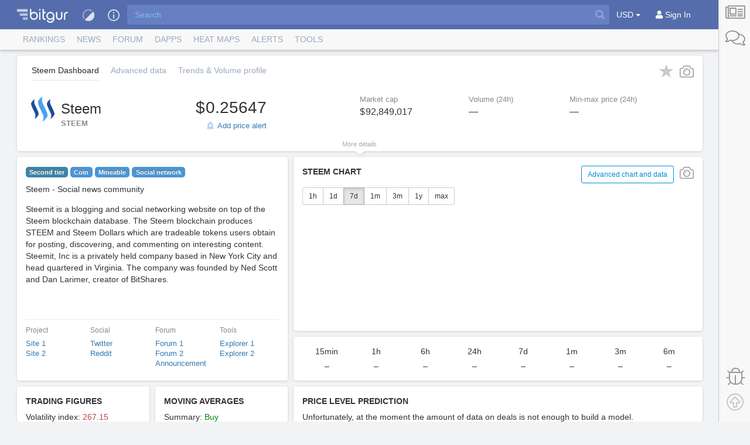

--- FILE ---
content_type: text/html;charset=UTF-8
request_url: https://bitgur.com/coin/STEEM
body_size: 12994
content:
<!DOCTYPE html>
<html class="sticky-f ">
<head lang="en">
    <meta charset="utf-8">
    <meta http-equiv="X-UA-Compatible" content="IE=edge">
    <meta name="viewport" content="width=device-width, initial-scale=1, maximum-scale=1">
        <link rel="shortcut icon" type="image/png" href="/static/icons/currency/128x128/40.png">
        <title>Steem (STEEM) price, history charts & useful analytics | Bitgur</title>
    <meta name="description" content="Steem (STEEM) price based on hundreds of cryptocurrency exchanges. Charts, ranks, volume, ROI, ATH, EMA &amp; other analytics - everything you may need. Watchlist, alerts &amp; price levels predictions - use or lose.">
        <meta name="keywords" content="Steem,STEEM,Steem price,STEEM price,Steem coin,Steem cryptocurrency,STEEM to usd, STEEM to btc">
    <meta property="og:image" content="/static/theme-25d4e90/img/opengraph.png">
    <meta property="og:image:type" content="image/png">
    <link rel="manifest" href="/static/theme/manifest.json">

    <!--polyfill-->
<script src="/static/theme-25d4e90/lib/babel-polyfill/polyfill.min.js"></script>

<!--jquery-->
<script src="https://code.jquery.com/jquery-3.3.1.min.js"></script>
<script src="/static/ext/jquery.form.min.js"></script>
<script src="/static/theme-25d4e90/lib/jquery/jquery.textchange.js"></script>
<script src="/static/theme-25d4e90/lib/jquery/jquery.alterclass.js"></script>

<!-- stupidtable -->
<script src="/static/theme-25d4e90/lib/stupidtable/stupidtable.min.js"></script>

<!-- browser-detect -->
<script src="/static/theme-25d4e90/lib/browser-detect/browser-detect.min.js"></script>

<!--bootstrap-->
<link rel="stylesheet" href="/static/ext/bootstrap.min.css">
<script src="/static/ext/bootstrap.min.js"></script>

<!-- font awesome -->
<link rel="stylesheet" href="/static/theme-25d4e90/dist/fontawesome/css/all.css">

<!--cryptocoins-->
<link rel="stylesheet" href="/static/ext/cryptocoins-font-face.css">

<!-- jsrender -->
<script src="/static/theme-25d4e90/lib/jsrender/jsrender.min.js"></script>

<!--select2-->
<script src="/static/theme-25d4e90/lib/devbridge-autocomplete/jquery.autocomplete.min.js"></script>

<!-- momentjs -->
<script type="text/javascript" src="https://cdnjs.cloudflare.com/ajax/libs/moment.js/2.22.2/moment.min.js"></script>
<script type="text/javascript" src="https://cdnjs.cloudflare.com/ajax/libs/moment.js/2.22.2/locale/en.js"></script>

<!-- numeral.js -->
<script type="text/javascript" src="/static/theme-25d4e90/lib/numeral/numeral.min.js"></script>
<script type="text/javascript" src="/static/theme-25d4e90/lib/numeral/locales.min.js"></script>

<!-- numeral.js -->
<script type="text/javascript" src="/static/theme-25d4e90/lib/withinviewport/withinviewport.js"></script>
<script type="text/javascript" src="/static/theme-25d4e90/lib/withinviewport/jquery.withinviewport.js"></script>

<!-- chosen -->
<link href="/static/theme-25d4e90/lib/chosen/chosen.min.css" rel="stylesheet"/>
<script type="text/javascript" src="/static/theme-25d4e90/lib/chosen/chosen.jquery.min.js"></script>

<!-- toastr -->
<link href="/static/theme-25d4e90/lib/toastr/toastr.min.css" rel="stylesheet"/>
<script type="text/javascript" src="/static/theme-25d4e90/lib/toastr/toastr.min.js"></script>

<!-- Include Date Range Picker -->
<script type="text/javascript" src="//cdn.jsdelivr.net/bootstrap.daterangepicker/2/daterangepicker.js"></script>
<link rel="stylesheet" type="text/css" href="//cdn.jsdelivr.net/bootstrap.daterangepicker/2/daterangepicker.css"/>

<!--jquery.sparkline-->
<script type="text/javascript" src="/static/theme-25d4e90/lib/jquery-sparklines/jquery.sparkline.min.js"></script>
<!-- psarkline workaround over bootstrap -->
<style>
    .jqstooltip {
        box-sizing: content-box;
    }
</style>

<!-- icomoon -->
<link rel="stylesheet" type="text/css" href="/static/theme-25d4e90/css/icomoon/style.css"/>

<!-- highcharts -->
<link type="text/css" rel="stylesheet" href="https://code.highcharts.com/6.2.0/css/highcharts.css">

<!-- bootstrap-toggle -->
<link rel="stylesheet" type="text/css" href="/static/theme-25d4e90/lib/bootstrap-toggle/bootstrap-toggle.min.css"/>
<script src="/static/theme-25d4e90/lib/bootstrap-toggle/bootstrap-toggle.min.js"></script>

<!-- scrollablefades -->
<script src="/static/theme-25d4e90/lib/jquery-scrollablefades/jquery-scrollablefades.js"></script>

<!-- stompjs -->
<script src="/static/theme-25d4e90/lib/stompjs/stomp.min.js"></script>

<!-- jscookies -->
<script src="https://cdn.jsdelivr.net/npm/js-cookie@2/src/js.cookie.min.js"></script>

<link rel="stylesheet" href="/static/theme-25d4e90/dist/theme.css">
<script>
    var App = {
        numberLocale: undefined,

        themePath: "\/static\/theme-25d4e90",
        themeName: "",
        showTooltips: !browser().mobile,

        unit: "USD",
        unitPrefix: "$",
        unitRate: 1.0,

        firebaseConfig: {
            senderId: "599803335031",
            publicVapidKey: "BGvREBvWqOsCqmxTMNsifvqWuDW_ck1QrKa3V6AxKNx_EKsrqfBFI2HCKJ3GUR-lC7SsLoQxT9KRk2FRbGNkDw0"
        },

        viLimitLow: 50,
        viLimitMedium: 70,
        viLimitHigh: 100,

        usdCostToUnit: function (usdCost) {
            return usdCost / App.unitRate;
        }
    };
</script>
<script src="/static/theme-25d4e90/lib/app-themes.js"></script>
<script src="/static/theme-25d4e90/lib/app-head.js"></script>
<script src="/static/theme-25d4e90/dist/js/CoinSearchWidget.js"></script>
<script src="/static/theme-25d4e90/dist/js/FeedbackSender.js"></script>
<script src="/static/theme-25d4e90/dist/js/AppWs.js"></script>
<script src="/static/theme-25d4e90/dist/js/WmManager.js"></script>
<script src="/static/theme-25d4e90/lib/charter.js"></script>
<script src="https://www.gstatic.com/firebasejs/4.12.0/firebase-app.js"></script>
<script src="https://www.gstatic.com/firebasejs/4.12.0/firebase-messaging.js"></script>
<script src="/static/theme-25d4e90/lib/app-notifications.js"></script>


<!-- Global site tag (gtag.js) - Google Analytics -->
    <script async src="https://www.googletagmanager.com/gtag/js?id=UA-112181742-1"></script>
    <script>
        window.dataLayer = window.dataLayer || [];

        function gtag() {
            dataLayer.push(arguments);
        }

        gtag('js', new Date());
        gtag('config', 'UA-112181742-1');
    </script>
<script>
            
            var LoginInfo = {logged: false};
            </script>

        <link rel="stylesheet" href="/forum/static/css/header.min.css">
        <link rel="stylesheet" href="/forum/static/css/modal.min.css">
        <script type="text/javascript" src="/forum/static/js/forum-lib.min.js"></script>
        <script type="text/javascript" src="/forum/static/js/all.min.js"></script>

    </head>

<body class="page coin-page theme-theme">
<div id="tooltipc" style="position: absolute; height: 0; width: 0;"></div>
<a name="top"></a>
<script type="text/javascript">(function (d, w, c) {
        (w[c] = w[c] || []).push(function () {
            try {
                w.yaCounter = w.yaCounter46883253 = new Ya.Metrika({id: 46883253, trackLinks: true, accurateTrackBounce: true});
            } catch (e) {
            }
        });
        var n = d.getElementsByTagName("script")[0], s = d.createElement("script"), f = function () {
            n.parentNode.insertBefore(s, n);
        };
        s.type = "text/javascript";
        s.async = true;
        s.src = (d.location.protocol == "https:" ? "https:" : "http:") + "//mc.yandex.ru/metrika/watch.js";
        if (w.opera == "[object Opera]") {
            d.addEventListener("DOMContentLoaded", f, false);
        } else {
            f();
        }
    })(document, window, "yandex_metrika_callbacks");</script>
    <noscript>
        <div><img src="//mc.yandex.ru/watch/46883253" style="position:absolute; left:-9999px;" alt=""/></div>
    </noscript>
<div class="wm">
    <div class="wm__center" style="">
        










<header id="main-navbar" class="navbar navbar-default ">
    <div class="container">
        <div class="navbar-header">
            <a class="navbar-brand" href="/" role="button" tabindex="1">
                <img src="/static/theme-25d4e90/img/logo_site_head_compress.png" title="Bitgur" class="hidden-xs">
                <img src="/static/theme-25d4e90/img/logo_site_head_compress-xs.png" title="Bitgur" class="visible-xs-inline-block">
            </a>

            
                <ul class="nav navbar-nav">
                    <li>
                        <a class="a-img" onclick="App.toggleDark();return false;">
                            <img src="/static/theme-25d4e90/img/icons/light-dark.png">
                        </a>
                    </li>
                </ul>
            

            
            <div class="dropdown btn-dropdown">
                <a id="showAllInfo" class="btn btn-transparent navbar-btn-market-info" href="#" title="Market info" data-toggle="dropdown" data-placement="bottom" role="button" tabindex="2">
                    
                        
                        
                            <img src="/static/theme-25d4e90/img/head_information.svg" alt="">
                        
                    
                </a>
                <ul class="dropdown-menu navbar-market-info-dropdown-menu">
                    <li class="navbar-market-info">
                        
                        <form>
                            



<div class="navbar-market-info-layout">
    <div class="navbar-market-info-fullscreen-title">
        <a role="button" class="btn btn-transparent pull-left" style="fill: #fff;" data-toggle="close"><img src="/static/theme-25d4e90/img/close.svg"></a>
        <span>Market Info</span>
    </div>
    <div class="navbar-market-info-content">
        <div class="flex-cols-2">
            <div class="col text-left">
                <div class="text-right navbar-market-info-block1l">
                    
                    
                    
                    <div class="one-liner">
                        <span class="navbar-market-info-fade-label">Total Cap</span>
                        <span class="dc-USD" data-bind="total.cap" nf="hugo" nf-value="2.2428433893829653E12">2.24T</span>
                    </div>
                    <div>
                        <div class="signum1 no-spaces">
                            <span>+</span><span nf="hugo" nf-value="8.107240940200195E8">811M</span>
                            <span>(</span><span nf="perc2" nf-value="3.6160226680530375E-4">0.04%</span><span>)</span>
                            
                                
                                    <span class="glyphicon glyphicon-arrow-up"></span>
                                
                                
                            
                        </div>
                    </div>
                </div>
            </div>
            <div class="col text-right">
                <div class="navbar-market-info-block1r">
                    
                    
                    

                    <div class="one-liner">
                        <span class="navbar-market-info-fade-label">24h Volume</span>
                        <span class="dc-USD" data-bind="total.vol24" nf="hugo" nf-value="2.3264294883904446E7">23.3M</span>
                    </div>
                    <div>
                        <div class="signum-1 no-spaces">
                            <span>-</span><span nf="hugo" nf-value="8318961.538909901">8.32M</span>
                            <span>(</span><span nf="perc2" nf-value="0.2633978405374517">26.34%</span><span>)</span>
                            
                                
                                
                                    <span class="glyphicon glyphicon-arrow-down"></span>
                                
                            
                        </div>
                    </div>
                </div>
            </div>
        </div>
        <div class="flex-cols-2">
            <div class="col text-left">
                <div class="text-right navbar-market-info-block1l">
                    
                    
                    

                    <div class="one-liner">
                        <span class="navbar-market-info-fade-label">BVI</span>
                        <span class="vi-color-medium" data-bind="bvi" nf="fixed2" nf-value="54.770525559604465">54.77</span>
                    </div>
                    <div>
                        <div class="signum1 no-spaces">
                            <span>-</span><span nf="fixed2" nf-value="20.891128123590647">20.89</span>
                            <span>(</span><span nf="perc2" nf-value="0.27611249697322815">27.61%</span><span>)</span>
                            
                                
                                
                                    <span class="glyphicon glyphicon-arrow-down"></span>
                                
                            
                        </div>
                    </div>
                </div>
            </div>
            <div class="col text-right">
                <div class="navbar-market-info-block1r">
                    
                    
                    

                    <div class="one-liner">
                        <span class="navbar-market-info-fade-label">BITEX</span>
                        <span data-bind="bti" nf="fixed2" nf-value="738.3697666121718">738.37</span>
                    </div>
                    <div>
                        <div class="signum-1 no-spaces">
                            <span>-</span><span nf="fixed2" nf-value="6.01143990094954">6.01</span>
                            <span>(</span><span nf="perc2" nf-value="0.008075754530543183">0.81%</span><span>)</span>
                            
                                
                                
                                    <span class="glyphicon glyphicon-arrow-down"></span>
                                
                            
                        </div>
                    </div>
                </div>
            </div>
        </div>
        <hr>
        <div class="flex-cols-2">
            <div class="col text-left">
                <div class="one-liner navbar-market-info-block1l">
                    <span class="navbar-market-info-fade-label">BTC dominance</span>
                    <span nf="perc2" nf-value="0.7786662098216661">77.87%</span>
                </div>
            </div>
            <div class="col text-right">
                <div class="one-liner navbar-market-info-block1r">
                    
                    
                </div>
            </div>
        </div>
    </div>
    
        <div class="navbar-news-title">
            Bitgur news
        </div>
        <div class="navbar-news-list">
            <ul class="list-unstyled ">
                
                    <li>
                        <hr>
                            Now you can follow us on Facebook too! Subscribe to receive latest Bitgur updates!  <a href="https://www.facebook.com/bitgur">https://www.facebook.com/bitgur</a>. 
                        <span class="when one-liner">4 Sep 2018</span>
                    </li>
                
                    <li>
                        <hr>
                            We built the original crypto exchanges list. Now you can compare such metrics as "trades per minute", "deal average volume", "monthly site visitors" and "volume to visitors ratio". <a href="https://bitgur.com/exchanges">bitgur.com/exchanges</a>
                        <span class="when one-liner">3 Sep 2018</span>
                    </li>
                
                    <li>
                        <hr>
                            We added clean and useful <a href="https://bitgur.com/news">
news section</a> on Bitgur. Currently there are English, Spanish, Portuguese, Russian, Italian and German versions. Over 50 news websites connected.
                        <span class="when one-liner">27 Jul 2018</span>
                    </li>
                
                    <li>
                        <hr>
                            We added Bitforex, Coinex, Hadax, Coinbene, Idax, Coinone, Bitflyer exchanges on Bitgur 
                        <span class="when one-liner">20 Jul 2018</span>
                    </li>
                
                    <li>
                        <hr>
                            We launched automatic cryptocurrency price channel prediction. Support and resistance levels.  Updated hourly. <a href="https://bitgur.com/coin/BTC/prediction">Bitcoin report</a> for example. Further information here: <a href="https://medium.com/bitgur/automatic-price-channel-prediction-fe05dd544086">Medium article.</a>
                        <span class="when one-liner">11 Jul 2018</span>
                    </li>
                
            </ul>
        </div>
    
</div>

                        </form>
                    </li>
                </ul>
            </div>

            <div class="navbar-search">
                <div class="autocomplete-suggestions-parent">
                    <input type="text" class="form-control" id="headerSearch" placeholder="Search">
                    <span class="input-group-after-icon"><span class="glyphicon glyphicon-search"></span></span>
                </div>
            </div>

            
                <div class="dropdown btn-dropdown">
                    <a class="btn btn-transparent btn-display-unit" href="#" title="Market info" data-toggle="dropdown" data-placement="bottom" role="button" tabindex="2">
                            USD <span class="caret"></span>
                    </a>
                    <ul class="dropdown-menu dropdown-menu-right display-unit-menu">
                        
                            <li class="hidden"><a onclick='App.toggleUnit("USD"); return false;'>USD</a></li>
                        
                            <li class=""><a onclick='App.toggleUnit("EUR"); return false;'>EUR</a></li>
                        
                            <li class=""><a onclick='App.toggleUnit("BTC"); return false;'>BTC</a></li>
                        
                            <li class=""><a onclick='App.toggleUnit("ETH"); return false;'>ETH</a></li>
                        
                            <li class=""><a onclick='App.toggleUnit("AUD"); return false;'>AUD</a></li>
                        
                            <li class=""><a onclick='App.toggleUnit("RUB"); return false;'>RUB</a></li>
                        
                            <li class=""><a onclick='App.toggleUnit("JPY"); return false;'>JPY</a></li>
                        
                            <li class=""><a onclick='App.toggleUnit("KRW"); return false;'>KRW</a></li>
                        
                            <li class=""><a onclick='App.toggleUnit("GBP"); return false;'>GBP</a></li>
                        
                            <li class=""><a onclick='App.toggleUnit("CAD"); return false;'>CAD</a></li>
                        
                            <li class=""><a onclick='App.toggleUnit("PLN"); return false;'>PLN</a></li>
                        
                    </ul>
                </div>
            

            
                





<div class="nav">
     
    
            
        <div class="login-group">
            <div class="btn-group"> 
                <span class="header-buttons">
                    <button aria-label="Sign In" title="Sign In" class="widget-button btn btn-primary btn-small login-button btn-icon-text">
			<span class="fa fa-user"></span>
                        <span class="d-button-label">Sign In</span>
                    </button>
                </span>
            </div>
        </div>
    
    
</div>

            
        </div>
    </div>
</header>

<script src="/static/theme-25d4e90/lib/navbar_head.js"></script>


    <!--- Login modal -->
<div id="account-modals">
    <div data-keyboard="false" class="modal d-modal login fixed-modal" style="display:none">
        <div class="d-modal-outer-container">
            <div class="d-modal-middle-container">
                <div class="d-modal-inner-container">
                    <div class="d-modal-header">
                        <div class="d-modal-close">
                            <a class="close"><i class="fal fa-times d-icon d-icon-times"></i></a>
                        </div>
                        <h3>Log In</h3>
                    </div>
                    <div class="d-modal-alert" style="display: none;"></div>
                    <div class="d-modal-body">
                        <div class="login-buttons">
                            <button class="btn btn-social google_oauth2" data-method="google_oauth2"><span class="fab fa-google"></span>with Google</button>
                        </div>
                        <form id="login-form" method="post">
                            <div>
                                <table>
                                    <tr class="input">
                                        <td class="d-modal-label">
                                            <label for="login-account-name">User</label>
                                        </td>
                                        <td>
                                            <input autofocus="" autocapitalize="off" autocorrect="off" type="text" placeholder="email or username" id="login-account-name">
                                        </td>
                                    </tr>
                                    <tr class="input ">
                                        <td class="d-modal-label">
                                            <label for="login-account-password">Password</label>
                                        </td>
                                        <td>
                                            <input type="password" placeholder="" maxlength="200" id="login-account-password">
                                        </td>
                                    </tr>
                                    <tr>
                                        <td class="d-modal-label">
                                            <label></label>
                                        </td>
                                        <td>
                                            <a id="forgot-password-link">I forgot my password</a>
                                        </td>
                                    </tr>
                                    <tr>
                                        <td class="d-modal-label"/></td>
                                        <td>
                                            <div class="caps-lock-warning hidden"><i class="fal fa-exclamation-triangle d-icon d-icon-exclamation-triangle"></i> Caps Lock is on</div>
                                        </td>
                                    </tr>
                                </table>
                            </div>
                        </form>
                        <div id="login-alert"></div>
                    </div>
                    <div class="d-modal-footer">
                        <button class="btn btn-large btn-primary" id="login-account-submit">
                        <i class="fal fa-unlock d-icon d-icon-unlock"></i> &nbsp;Log In
                        </button>
                        <button class="btn btn-large sign-up-button">
                        Create New Account
                        </button>
                    </div>
                    <!---->
                </div>
            </div>
        </div>
    </div>
    <!-- Create account modal -->
    <div data-keyboard="false" class="modal d-modal create-account fixed-modal" style="display:none">
        <div class="d-modal-outer-container">
            <div class="d-modal-middle-container">
                <div class="d-modal-inner-container">
                    <div class="d-modal-header">
                        <div class="d-modal-close">
                            <a class="close"><i class="fal fa-times d-icon d-icon-times"></i></a>
                        </div>
                        <h3>Create New Account</h3>
                    </div>
                    <div class="d-modal-alert" style="display: none;"></div>
                    <div class="create-account">
                        <div class="d-modal-body">
                            <div class="login-buttons">
                                <button class="btn btn-social google_oauth2" data-method="google_oauth2">with Google</button>
                            </div>
                            <div>
                                <form>
                                    <table>
                                        <tr class="input">
                                            <td class="d-modal-label">
                                                <label for="new-account-email">Email</label>
                                            </td>
                                            <td>
                                                <input autofocus="" name="email" placeholder="" id="new-account-email" type="email" class="validate"> &nbsp;
                                                <div class="tip bad"></div>
                                            </td>
                                        </tr>
                                        <tr class="instructions">
                                            <td></td>
                                            <td>
                                                <label>never shown to the public</label>
                                            </td>
                                        </tr>
                                        <tr class="input">
                                            <td class="d-modal-label">
                                                <label for="new-account-username">Username</label>
                                            </td>
                                            <td>
                                                <input name="username" autocomplete="off" placeholder="" maxlength="20" id="new-account-username" type="text" class="validate"> &nbsp;
                                                <div id="username-validation" class="tip bad"></div>
                                            </td>
                                        </tr>
                                        <tr class="instructions">
                                            <td></td>
                                            <td>
                                                <label>unique, no spaces, short</label>
                                            </td>
                                        </tr>
                                        <tr class="input">
                                            <td class="d-modal-label">
                                                <label for="new-account-name">Name</label>
                                            </td>
                                            <td>
                                                <input placeholder="" id="new-account-name" type="text">&nbsp;
                                                <div class="tip good"></div>
                                            </td>
                                        </tr>
                                        <tr class="instructions">
                                            <td></td>
                                            <td>
                                                <label>your full name (optional)</label>
                                            </td>
                                        </tr>
                                        <tr class="input password-group">
                                            <td class="d-modal-label">
                                                <label for="new-account-password">Password</label>
                                            </td>
                                            <td>
                                                <input placeholder="" id="new-account-password" type="password" class="validate"> &nbsp;
                                                <div class="tip bad"></div>
                                            </td>
                                        </tr>
                                        <tr class="instructions password-group">
                                            <td></td>
                                            <td>
                                                <label>at least 8 characters</label>
                                                <div class="caps-lock-warning hidden">
                                                <i class="fal fa-exclamation-triangle d-icon d-icon-exclamation-triangle"></i> Caps Lock is on</div>
                                            </td>
                                        </tr>
                                        <tr class="password-confirmation input password-group">
                                            <td class="d-modal-label">
                                                <label for="new-account-confirmation">Password Again</label>
                                            </td>
                                            <td>
                                                <input placeholder="" id="new-account-confirmation" type="password" class="validate">
                                                <div class="tip bad"></div>
                                            </td>
                                        </tr>
                                    </table>
                                    <!---->
                                </form>
                            </div>
                        </div>
                        <div class="d-modal-footer">
                            <button disabled="" id="create-account-button" class="btn btn-large btn-primary">Create New Account</button>
                            <div class="loading-container inline-spinner">
                                <button class="btn btn-large login-button">
                                Log In
                                </button>
                            </div>
                        </div>
                    </div>
                    <!---->
                </div>
            </div>
        </div>
        <div id="hidden-login"></div>
    </div>
    <div data-keyboard="true" class="modal d-modal refresh fixed-modal" style="display:none">
        <div class="d-modal-outer-container">
            <div class="d-modal-middle-container">
                <div class="d-modal-inner-container">
                    <div class="d-modal-header">
                        <div class="d-modal-close">
                            <a class="close"><i class="fal fa-times d-icon d-icon-times"></i></a>
                        </div>
                        <h3 class="refresh-message-header"></h3>
                    </div>
                    <div class="d-modal-alert" style="display: none;"></div>
                    <div class="d-modal-body">
                        <div class="refresh-message">
                        </div>
                    </div>
                    <div class="d-modal-footer">
                        <button class="btn refresh btn-large btn-primary">Refresh</button>
                    </div>
                </div>
            </div>
        </div>
    </div>
    <div data-keyboard="true" class="modal d-modal forgotten-password fixed-modal" style="display:none">
        <div class="d-modal-outer-container">
            <div class="d-modal-middle-container">
                <div class="d-modal-inner-container">
                    <div class="d-modal-header">
                        <div class="d-modal-close">
                            <a class="close"><i class="fal fa-times d-icon d-icon-times"></i></a>
                        </div>
                        <h3 class="refresh-message-header">Password Reset</h3>
                    </div>
                    <div class="d-modal-alert" style="display: none;"></div>
                    <div class="d-modal-body">
                       <label for="username-or-email">Enter your username or email address, and we'll send you a password reset email.</label>
                        <input autocapitalize="off" autocorrect="off" type="text" placeholder="email or username" id="username-or-email">
                    </div>
                    <div class="d-modal-footer">
                        <button class="btn password-reset btn-large btn-primary">Reset password</button>
                    </div>
                </div>
            </div>
        </div>
    </div>
</div>











<nav class="main-navbar navbar visible-xs">
    <div class="container-fluid">
        <!-- Brand and toggle get grouped for better mobile display -->
        <div class="navbar-header">
            <ul class="nav navbar-nav">
                <li role="presentation" class="">
                    
                        
                        
                            <p class="navbar-text">
                                
                                    
                                    
                                    
                                    
                                    
                                
                            </p>
                        
                    
                </li>
                <li role="presentation" class="text-center opacity-60"><a href="/news">News</a></li>
                <li role="presentation" class="text-center opacity-60"><a href="/forum/">Forum</a></li>
                <li class="text-center" style="flex:0;">
                    <button type="button" class="navbar-toggle collapsed" data-toggle="collapse" data-target="#main-tabs-navbar-collapse" aria-expanded="false">
                        <span class="fa fa-bars"></span>
                    </button>
                </li>
            </ul>
        </div>

        <!-- Collect the nav links, forms, and other content for toggling -->
        <div class="collapse navbar-collapse" id="main-tabs-navbar-collapse">
            <ul class="nav navbar-nav">
                





<li role="dropdown" class="dropdown ">
    <a href="#" class="dropdown-toggle" data-toggle="dropdown" role="button" aria-haspopup="true" aria-expanded="false">
        Rankings
        <span class="caret"></span>
    </a>
    <ul class="dropdown-menu">
        <li role="presentation" ><a href="/">Coins</a></li>
        <li role="presentation" ><a href="/exchanges">Exchanges</a></li>
        <li role="presentation" ><a href="/trending">Trending</a></li>
        <li role="presentation" ><a href="/performance">Performance</a></li>

        
            <li role="presentation" ><a href="/watchlist">Watchlist</a></li>
        
    </ul>
</li>


    <li role="presentation" ><a href="/news">

<span class="hidden-xs">News</span><span class="hidden-sm hidden-md hidden-lg">News</span></a></li>


<li role="presentation"><a href="/forum/">Forum</a></li>

<li role="presentation" ><a href="/ethdapp">DApps</a></li>

<li role="dropdown" class="dropdown ">
    <a href="#" class="dropdown-toggle" data-toggle="dropdown" role="button" aria-haspopup="true" aria-expanded="false">
        

<span class="hidden-xs">Heat maps</span><span class="hidden-sm hidden-md hidden-lg">Maps</span>
        <span class="caret"></span>
    </a>
    <ul class="dropdown-menu">
        <li role="presentation" ><a href="/map">Coins</a></li>
        <li role="presentation" ><a href="/map/exchanges">Exchanges</a></li>
        <li role="presentation" ><a href="/map/trend">Trend</a></li>
        <li role="presentation" ><a href="/map/category">Category</a></li>
        <li role="presentation" ><a href="/map/volatility">Volatility</a></li>
        <li role="presentation" ><a href="/map/unusual_volume">Unusual volume</a></li>
    </ul>
</li>

    <li role="presentation" ><a href="/alerts">

<span class="hidden-xs">Alerts</span><span class="hidden-sm hidden-md hidden-lg">Alerts</span></a></li>

<li role="dropdown" class="dropdown ">
    <a href="#" class="dropdown-toggle" data-toggle="dropdown" role="button" aria-haspopup="true" aria-expanded="false">
        Tools
        <span class="caret"></span>
    </a>
    <ul class="dropdown-menu">
        <li class=""><a href="/fees">BTC Fee predicting</a></li>
        <li class=""><a href="/bvi">Bitgur Volatiliy Index (BVI)</a></li>
        <li class=""><a href="/bitex">Bitgur Index (BITEX)</a></li>
        <li class=""><a href="/chart/market">Global Charts</a></li>
        <li class=""><a href="/wallets">Wallets</a></li>
        <li class=""><a href="/chart/interest">Bitcoin Open Interest</a></li>
        <li class=""><a href="/ig/money-supply">Crypto vs Fiat</a></li>
        <li class=""><a href="/ig/sp500">Crypto vs S&P500</a></li>
        <li class=""><a href="/ig/btc-market-overview">Bitcoin Market overview</a></li>
        <li class=""><a href="/widgets">Widgets</a></li>
    </ul>
</li>

            </ul>
        </div><!-- /.navbar-collapse -->
    </div><!-- /.container-fluid -->
</nav>

<div class="main-tabs hidden-xs">
    <div class="container">
        <ul class="nav nav-tabs dropdown-on-hover">
            





<li role="dropdown" class="dropdown ">
    <a href="#" class="dropdown-toggle" data-toggle="dropdown" role="button" aria-haspopup="true" aria-expanded="false">
        Rankings
        <span class="caret"></span>
    </a>
    <ul class="dropdown-menu">
        <li role="presentation" ><a href="/">Coins</a></li>
        <li role="presentation" ><a href="/exchanges">Exchanges</a></li>
        <li role="presentation" ><a href="/trending">Trending</a></li>
        <li role="presentation" ><a href="/performance">Performance</a></li>

        
            <li role="presentation" ><a href="/watchlist">Watchlist</a></li>
        
    </ul>
</li>


    <li role="presentation" ><a href="/news">

<span class="hidden-xs">News</span><span class="hidden-sm hidden-md hidden-lg">News</span></a></li>


<li role="presentation"><a href="/forum/">Forum</a></li>

<li role="presentation" ><a href="/ethdapp">DApps</a></li>

<li role="dropdown" class="dropdown ">
    <a href="#" class="dropdown-toggle" data-toggle="dropdown" role="button" aria-haspopup="true" aria-expanded="false">
        

<span class="hidden-xs">Heat maps</span><span class="hidden-sm hidden-md hidden-lg">Maps</span>
        <span class="caret"></span>
    </a>
    <ul class="dropdown-menu">
        <li role="presentation" ><a href="/map">Coins</a></li>
        <li role="presentation" ><a href="/map/exchanges">Exchanges</a></li>
        <li role="presentation" ><a href="/map/trend">Trend</a></li>
        <li role="presentation" ><a href="/map/category">Category</a></li>
        <li role="presentation" ><a href="/map/volatility">Volatility</a></li>
        <li role="presentation" ><a href="/map/unusual_volume">Unusual volume</a></li>
    </ul>
</li>

    <li role="presentation" ><a href="/alerts">

<span class="hidden-xs">Alerts</span><span class="hidden-sm hidden-md hidden-lg">Alerts</span></a></li>

<li role="dropdown" class="dropdown ">
    <a href="#" class="dropdown-toggle" data-toggle="dropdown" role="button" aria-haspopup="true" aria-expanded="false">
        Tools
        <span class="caret"></span>
    </a>
    <ul class="dropdown-menu">
        <li class=""><a href="/fees">BTC Fee predicting</a></li>
        <li class=""><a href="/bvi">Bitgur Volatiliy Index (BVI)</a></li>
        <li class=""><a href="/bitex">Bitgur Index (BITEX)</a></li>
        <li class=""><a href="/chart/market">Global Charts</a></li>
        <li class=""><a href="/wallets">Wallets</a></li>
        <li class=""><a href="/chart/interest">Bitcoin Open Interest</a></li>
        <li class=""><a href="/ig/money-supply">Crypto vs Fiat</a></li>
        <li class=""><a href="/ig/sp500">Crypto vs S&P500</a></li>
        <li class=""><a href="/ig/btc-market-overview">Bitcoin Market overview</a></li>
        <li class=""><a href="/widgets">Widgets</a></li>
    </ul>
</li>

        </ul>
    </div>
</div>
<script>
    $('.main-tabs li[role=dropdown]')
        .on('show.bs.dropdown', function () {
            var menu = $(this).find('.dropdown-menu');
            menu.removeClass('dropdown-menu-right');
        })
        .on('shown.bs.dropdown', function () {
            var menu = $(this).find('.dropdown-menu');
            if (!withinviewport($(this).find('.dropdown-menu'), 'right')) {
                menu.addClass('dropdown-menu-right');
            }
        });
</script><!--cid:40-->
	<div class="container container-no-padding">
		<div class="grid-panels-lg">
			<div id="panelCurrent" class="grid-panel current">
				<div class="grid-panel-widget">
					<div class="grid-panels__widget-body white-container panel-corners">
						









<div class="secondary-tabs">
    <ul class="nav nav-tabs hidden-xs hidden-sm">
        <li role="presentation" class="active"><a href="/coin/STEEM">

<span class="hidden-xs">Steem Dashboard</span><span class="hidden-sm hidden-md hidden-lg">Dashboard</span></a></li>
        <li role="presentation" ><a href="/coin/STEEM/advanced">

<span class="hidden-xs">Advanced data</span><span class="hidden-sm hidden-md hidden-lg">Advanced data</span></a></li>
        <li role="presentation" ><a href="/coin/STEEM/chart">

<span class="hidden-xs">Trends & Volume profile</span><span class="hidden-sm hidden-md hidden-lg">Trends&Volume</span></a></li>
        
        
        
    </ul>

    <ul class="nav nav-pills visible-xs-inline-block visible-sm-inline-block">
        <li role="presentation" class="dropdown">
            <a class="dropdown-toggle" data-toggle="dropdown" href="#" role="button" aria-haspopup="true" aria-expanded="false">
                <span>
                    Dashboard
                    
                    
                    
                    
                    
                </span>
                <span class="caret"></span>
            </a>
            <ul class="dropdown-menu">
                <li role="presentation" class="active"><a href="/coin/STEEM">Dashboard</a></li>
                <li role="presentation" ><a href="/coin/STEEM/advanced">Advanced data</a></li>
                <li role="presentation" ><a href="/coin/STEEM/chart">Trends & Volume profile</a></li>
                
                
                
            </ul>
        </li>
    </ul>
</div>
<div class="current-buttons">
							<a id="toggleInWatchlist" type="button"
								   class="btn-glyphicon-toggleable ">
									<span class="glyphicon glyphicon-star"></span>
								</a>
							<a id="makeSimpleSnapshot" type="button" title="Make snapshot picture"
							   class="btn-make-snapshot">
								<img src="/static/theme-25d4e90/img/icons/camera.svg">
							</a>
						</div>

						<div class="flex-cols-md">
							<div class="flex-cols-2 flex-half widget-bottom-border-xs coin-primary">
								<div class="col col-margin clearfix coin-thumb">
									<img class="coin-cicon" src="/static/icons/currency/128x128/40.png"
										 onerror="App.srcFallback(this)">
									<div class="coin-name">
										<h1 class="name">Steem</h1>
										<span class="symbol">STEEM</span>
									</div>
								</div>
								<div class="col col-margin">
									<div class="price-info">
										<div class="price-info-block">
													<span id="currentPrice" class="current dc-USD"
														  nf="price"
														  nf-value="0.25646695748839426">0.25647</span>
													<a class="price-info-add-alert add-alert-template hidden-xs one-liner"
														   onclick="controller.addAlert();return false;">Add price
															alert</a>
													</div>
											</div>
								</div>
							</div>
							<div class="flex-cols flex-half coin-secondary">
								<div class="cap-info info-widget">
									<span class="title">Market cap</span>
									<span class="dc-USD"
												  data-smart-hugo="9.284901678491227E7" nf="int"
												  nf-value="9.284901678491227E7">92,849,017</span>
										</div>
								<div class="vol-info info-widget">
									<span class="title">Volume (24h)</span>
									<span>&mdash;</span>
										</div>
								<div class="price-mm-info info-widget">
									<span class="title">Min-max price (24h)</span>
									<span>&mdash;</span>
										</div>
							</div>
						</div>

						<div class="panel-more-expandable coin-more-details">
							<div class="panel-more">

								<div class="flex-cols-md">
									<div class="flex-cols-md flex-half widget-top-border-xs">
										<div class="flex-half col col-margin"></div>
										<div class="flex-half col col-margin text-center-xs">
											<div>
													<span>BTC: </span>
													<span class="dc-BTC" nf="price"
														  nf-value="2.6807635277868E-6">0.0000026808</span>
													</div>
											<div>
													<span>ETH: </span>
													<span class="dc-ETH" nf="price"
														  nf-value="7.727331993543789E-5">0.000077273</span>
													</div>
											</div>
									</div>
									<div class="flex-cols flex-half widget-top-border-xs more-details-widgets">
										<div class="details-widget">
												<span class="title">Public supply</span>
												<span class="value">362,031,108</span>
											</div>
										<div class="details-widget">
												<span class="title">Total supply</span>
												<span class="value">379,005,202</span>
											</div>
										<div class="details-widget">
												<span class="title">Start date</span>
												<span class="value">Jul 4, 2015</span>
											</div>
										</div>
								</div>
							</div>

							<div class="panel-more-expander">
								<button class="btn btn-default panel-more-expander-button"
										onclick="controller.toggleMoreCoinDetails()">More details
								</button>
								<div class="panel-more-expander-arrow"></div>
							</div>
							<div class="panel-more-shrinker">
								<button class="btn btn-default panel-more-expander-button"
										onclick="controller.toggleMoreCoinDetails()">Roll up
								</button>
							</div>
						</div>
					</div>
				</div>
			</div>
			<script>
				Numbers.formatNodes('#panelCurrent span[nf-value]');
			</script>

			<div class="grid-panel information hidden-md hidden-sm hidden-xs">
				<div class="grid-panel-widget">
					<div class="grid-panels__widget-body white-container panel-corners">
						<div class="panel-container grid-columns-lg h100p-lg">
								<div class="descriptions">
								


<ul class="list-inline list-coin-badges">
    
        <li><a href="/tiers" class="label label-tier label-tier-second">Second tier</a></li>
    
    
    
        
            <li><span class="label label-badge">Coin</span></li>
        
        
        
    
    
        <li><span class="label label-badge">Mineable</span></li>
    
    
        <li><span class="label label-badge">Social network</span></li>
    
</ul>
<span>Steem</span>
								<span>- Social news community</span>
								<p class="long">Steemit is a blogging and social networking website on top of the Steem blockchain database. The Steem blockchain produces STEEM and Steem Dollars which are tradeable tokens users obtain for posting, discovering, and commenting on interesting content. Steemit, Inc is a privately held company based in New York City and head quartered in Virginia. The company was founded by Ned Scott and Dan Larimer, creator of BitShares.</p>
							</div>

							<div class="panel-container-hr"></div>

								<div class="links flex-cols-4">
								<div class="col col-margin">
										<div class="links-widget">
											<span class="title">Project</span>
											<ul class="list-unstyled">
												<li><a href="https://steem.io/" target="_blank">Site 1</a>
													</li>
												<li><a href="https://steemit.com/" target="_blank">Site 2</a>
													</li>
												</ul>
										</div>
									</div>
								<div class="col col-margin">
										<div class="links-widget">
											<span class="title">Social</span>
											<ul class="list-unstyled">
												<li><a href="https://twitter.com/@Steemit" target="_blank">Twitter</a>
													</li>
												<li><a href="https://www.reddit.com/r/steemit" target="_blank">Reddit</a>
													</li>
												</ul>
										</div>
									</div>
								<div class="col col-margin">
										<div class="links-widget">
											<span class="title">Forum</span>
											<ul class="list-unstyled">
												<li><a href="https://busy.org/" target="_blank">Forum 1</a>
													</li>
												<li><a href="https://chainbb.com/forum/steem" target="_blank">Forum 2</a>
													</li>
												<li><a href="https://bitcointalk.org/index.php?topic=1410943.0" target="_blank">Announcement</a>
													</li>
												</ul>
										</div>
									</div>
								<div class="col col-margin">
										<div class="links-widget">
											<span class="title">Tools</span>
											<ul class="list-unstyled">
												<li><a href="http://steemd.com/" target="_blank">Explorer 1</a>
													</li>
												<li><a href="https://steemdb.com/" target="_blank">Explorer 2</a>
													</li>
												</ul>
										</div>
									</div>
								</div>
						</div>
					</div>
				</div>
			</div>

			<div class="grid-columns-lg chart-and-performance-panel">
				<div class="grid-panel chart-panel clearfix">
					<div class="grid-panel-widget">
						<div class="grid-panels__widget-body white-container panel-corners">
							<div class="panel-container grid-columns-lg h100p-lg">
								<div class="panel-title clearfix">
									<a id="makeChartSnapshot" type="button" title="Make snapshot picture"
									   class="pull-right btn-make-snapshot" style="padding:0; margin-left: 10px;">
										<img src="/static/theme-25d4e90/img/icons/camera.svg">
									</a>
									<a class="btn btn-default btn-sm panel-title-right-button"
									   href="/coin/STEEM/advanced">Advanced chart and data</a>
									<span>Steem Chart</span>
								</div>

								<div class="chart-period-filter">
									<div class="btn-group" data-toggle="buttons">
										<label class="btn btn-default btn-sm">
											<input type="radio" name="histChartSource" autocomplete="off" value="1h">
											<span>1h</span>
										</label>
										<label class="btn btn-default btn-sm">
											<input type="radio" name="histChartSource" autocomplete="off" value="1d">
											<span>1d</span>
										</label>
										<label class="btn btn-default btn-sm active">
											<input type="radio" name="histChartSource" autocomplete="off" value="7d"
												   checked>
											<span>7d</span>
										</label>
										<label class="btn btn-default btn-sm">
											<input type="radio" name="histChartSource" autocomplete="off" value="1m">
											<span>1m</span>
										</label>
										<label class="btn btn-default btn-sm">
											<input type="radio" name="histChartSource" autocomplete="off" value="3m">
											<span>3m</span>
										</label>
										<label class="btn btn-default btn-sm">
											<input type="radio" name="histChartSource" autocomplete="off" value="1y">
											<span>1y</span>
										</label>
										<label class="btn btn-default btn-sm" style="display: none;">
											<input type="radio" name="histChartSource" autocomplete="off" value="max">
											<span>max</span>
										</label>
									</div>
								</div>

								<div id="chart"></div>

								<div class="white-container loading">
										</div>
							</div>
						</div>
					</div>
				</div>

				<div class="grid-panel perfomance-panel">
					<div class="grid-panel-widget">
						<div class="grid-panels__widget-body white-container panel-corners">
							<div class="panel-container">
								<table class="roi-table">
									<tr>
										<td class="hidden-xs">15min</td>
										<td>1h</td>
										<td class="hidden-xs">6h</td>
										<td>24h</td>
										<td>7d</td>
										<td>1m</td>
										<td class="hidden-xs">3m</td>
										<td>6m</td>
									</tr>
									<tr>
										<td class="v hidden-xs">



    
    &ndash;

</td>
										<td class="v">



    
    &ndash;

</td>
										<td class="v hidden-xs">



    
    &ndash;

</td>
										<td class="v">



    
    &ndash;

</td>
										<td class="v">



    
    &ndash;

</td>
										<td class="v">



    
    &ndash;

</td>
										<td class="v hidden-xs">



    
    &ndash;

</td>
										<td class="v">



    
    &ndash;

</td>
									</tr>
								</table>
							</div>
						</div>
					</div>
				</div>
			</div>

			<div class="grid-panel visible-md visible-sm visible-xs">
				<div class="grid-panel-widget ">
					<div class="grid-panels__widget-body white-container panel-container panel-corners ">
							<div class="descriptions descriptions-xs">
							


<ul class="list-inline list-coin-badges">
    
        <li><a href="/tiers" class="label label-tier label-tier-second">Second tier</a></li>
    
    
    
        
            <li><span class="label label-badge">Coin</span></li>
        
        
        
    
    
        <li><span class="label label-badge">Mineable</span></li>
    
    
        <li><span class="label label-badge">Social network</span></li>
    
</ul>
<span>Steem</span>
							<span>- Social news community</span>
							<p class="long">Steemit is a blogging and social networking website on top of the Steem blockchain database. The Steem blockchain produces STEEM and Steem Dollars which are tradeable tokens users obtain for posting, discovering, and commenting on interesting content. Steemit, Inc is a privately held company based in New York City and head quartered in Virginia. The company was founded by Ned Scott and Dan Larimer, creator of BitShares.</p>
						</div>

						<div class="panel-container-hr"></div>

						<div class="links">
							<div class="row">
								<div class="col-xs-3">
										<div class="links-widget">
											<span class="title">Project</span>
											<ul class="list-unstyled">
												<li><a href="https://steem.io/" target="_blank">Site 1</a>
													</li>
												<li><a href="https://steemit.com/" target="_blank">Site 2</a>
													</li>
												</ul>
										</div>
									</div>
								<div class="col-xs-3">
										<div class="links-widget">
											<span class="title">Social</span>
											<ul class="list-unstyled">
												<li><a href="https://twitter.com/@Steemit" target="_blank">Twitter</a>
													</li>
												<li><a href="https://www.reddit.com/r/steemit" target="_blank">Reddit</a>
													</li>
												</ul>
										</div>
									</div>
								<div class="col-xs-3">
										<div class="links-widget">
											<span class="title">Forum</span>
											<ul class="list-unstyled">
												<li><a href="https://busy.org/" target="_blank">Forum 1</a>
													</li>
												<li><a href="https://chainbb.com/forum/steem" target="_blank">Forum 2</a>
													</li>
												<li><a href="https://bitcointalk.org/index.php?topic=1410943.0" target="_blank">Announcement</a>
													</li>
												</ul>
										</div>
									</div>
								<div class="col-xs-3">
										<div class="links-widget">
											<span class="title">Tools</span>
											<ul class="list-unstyled">
												<li><a href="http://steemd.com/" target="_blank">Explorer 1</a>
													</li>
												<li><a href="https://steemdb.com/" target="_blank">Explorer 2</a>
													</li>
												</ul>
										</div>
									</div>
								</div>
						</div>
					</div>
				</div>
			</div>

			<div class="grid-panel advises hidden-xs">
				<div class="grid-panel-widget">
					<div class="grid-panels__widget-body white-container panel-corners">
						<div class="panel-container">
							<div class="panel-title">Trading figures</div>
							<p>Volatility index: <span class="vi-color-xhigh"
														   nf="fixed" nf-decimals="2"
														   nf-value="267.15015320673047">267.15</span>
								</p>
							<p>Deals Per Day: <span nf="int"
														nf-value="430062">430062</span></p>
							<p>
									<span>ATH: </span>
									<span class="dc-USD" nf="price"
										  nf-value="12.470092428136981">12.470</span>
									<span class="fade-text"
										  style="display: block;font-size: 80%;margin-top: -.2em;">(2906 days ago, -4,762.26%)</span>
								</p>
							</div>
					</div>
				</div>
			</div>

			<div class="grid-panel emas hidden-xs">
				<div class="grid-panel-widget">
					<div class="grid-panels__widget-body white-container panel-corners">
						<div class="panel-container">
							<div class="panel-title">Moving Averages</div>

							<div style="margin-bottom: .5em;">
								<span>Summary: </span>
								<span class="ema-advice-color1"
									  style="text-transform: capitalize;">buy</span>
							</div>

							<div style="overflow: auto;">
								<table class="emas-table">
									<tbody>
									<tr>
										<td>EMA5</td>
										<td><span class="dc-USD" nf="price"
												  nf-value="0.2280970655036133">0.22810</span></td>
										<td><span
											class="ema-advice-color1">buy</span>
										</td>
									</tr>
									<tr>
										<td>EMA10</td>
										<td><span class="dc-USD" nf="price"
												  nf-value="0.23005397825793722">0.23005</span>
										</td>
										<td><span
											class="ema-advice-color1">buy</span>
										</td>
									</tr>
									<tr>
										<td>EMA20</td>
										<td><span class="dc-USD" nf="price"
												  nf-value="0.22918916079803767">0.22919</span>
										</td>
										<td><span
											class="ema-advice-color1">buy</span>
										</td>
									</tr>
									<tr>
										<td>EMA50</td>
										<td><span class="dc-USD" nf="price"
												  nf-value="0.22562312890571976">0.22562</span>
										</td>
										<td><span
											class="ema-advice-color1">buy</span>
										</td>
									</tr>
									<tr>
										<td>EMA100</td>
										<td><span class="dc-USD" nf="price"
												  nf-value="0.2300968237774564">0.23010</span>
										</td>
										<td><span
											class="ema-advice-color1">buy</span>
										</td>
									</tr>
									<tr>
										<td>EMA200</td>
										<td><span class="dc-USD" nf="price"
												  nf-value="0.25952213702547783">0.25952</span>
										</td>
										<td><span
											class="ema-advice-color-1">sell</span>
										</td>
									</tr>
									</tbody>
								</table>
								</div>
						</div>
					</div>
				</div>
			</div>

			<div class="grid-panel details hidden-xs">
				<div class="grid-panel-widget ">
					<div class="grid-panels__widget-body white-container panel-corners">
						<div class="panel-container ">
							<div class="panel-title">Price level prediction</div>
							
								Unfortunately, at the moment the amount of data on deals is not enough to build a model.
							</div>
					</div>
				</div>
			</div>

			<div class="grid-panel panel-tables">
				<div class="grid-panel-widget ">
					<div class="grid-panels__widget-body white-container panel-corners">
						<div>
							<!-- Nav tabs -->
							<div class="panel-padding">
								<ul class="nav nav-tabs" role="tablist">
									<li role="presentation" class="active"><a href="#tabExchangers" role="tab"
																			  data-toggle="tab">Exchangers</a></li>
									<li role="presentation"><a href="#tabPairs" role="tab" data-toggle="tab">Pairs</a>
									</li>
									<li role="presentation"><a href="#tabHistorical" role="tab" data-toggle="tab">
										<span class="hidden-xs">Historical price</span>
										<span
											class="hidden-sm hidden-md hidden-lg">Historical</span>
									</a></li>
									<li role="presentation"><a href="#tabSocial" role="tab"
																   data-toggle="tab">Social</a></li>
									</ul>
							</div>

							<!-- Tab panes -->
							<div class="tab-content">
								<div role="tabpanel" class="tab-pane active" id="tabExchangers">
									<div class="table-head-back-decorator">
										<div class="table-head-back"></div>
										<div class="scrollable-x-table-container table-container">
											<table id="coinStocks" class="table numerated hovered">
												<thead>
												<tr>
													<th class="list-index"><span>&nbsp;</span></th>
													<th class="sortable stock" data-sort="string"><span>Market</span>
													</th>
													<th class="sortable pairs" data-sort="int"><span>Pairs</span></th>
													<th class="sortable price" data-sort="float"><span>Price</span></th>
													<th class="sortable vol" data-sort="float">
											<span>
												<span class="hidden-xs">Volume (24h)</span>
												<span
													class="hidden-sm hidden-md hidden-lg">Vol24h</span>
											</span>
													</th>
													<th class="sortable share" data-sort="float">
											<span>
												<span class="hidden-xs">Volume (%)</span>
												<span
													class="hidden-sm hidden-md hidden-lg">Vol (%)</span>
											</span>
													</th>
												</tr>
												</thead>
												<tbody>
												</tbody>
											</table>
										</div>
									</div>
									<script>new TableSorter('#coinStocks');</script>
								</div>

								<div role="tabpanel" class="tab-pane" id="tabPairs">
									<div class="table-head-back-decorator">
										<div class="table-head-back"></div>
										<div class="scrollable-x-table-container table-container">
											<table id="coinPairs" class="table numerated hovered">
												<thead>
												<tr>
													<th class="list-index"><span>&nbsp;</span></th>
													<th class="sortable" data-sort="string"><span>Exchange</span></th>
													<th class="sortable" data-sort="string"><span>Pair</span></th>
													<th class="sortable vol" data-sort="float">

<span class="hidden-xs">Volume (24h)</span><span class="hidden-sm hidden-md hidden-lg">Vol24h</span></th>
													<th class="sortable vol-rel hidden-xs" data-sort="float"><span>Chg Vol</span>
													</th>
													<th class="sortable price" data-sort="float"><span>Price</span></th>
													<th class="sortable price-rel hidden-xs" data-sort="float"><span>Chg Price</span>
													</th>
													<th class="sortable share" data-sort="float"><span>Share</span></th>
												</tr>
												</thead>
												<tbody>
												</tbody>
											</table>
										</div>
										</div>
								</div>

								<div role="tabpanel" class="tab-pane" id="tabHistorical">
									<div class="historical-prices">
										<div class="flex-cols-2-sm">
											<div class="col col-margin">
												<div class="historical-prices-filter dates">
													<span>Date step</span>
													<div class="btn-group" data-toggle="buttons">
														<label class="btn btn-default btn-xs active">
															<input type="radio" name="histPriceGrouping"
																   autocomplete="off" value="DAY" checked>
															<span>1 Day</span>
														</label>
														<label class="btn btn-default btn-xs">
															<input type="radio" name="histPriceGrouping"
																   autocomplete="off" value="WEEK">
															<span>1 Week</span>
														</label>
														<label class="btn btn-default btn-xs">
															<input type="radio" name="histPriceGrouping"
																   autocomplete="off" value="MONTH">
															<span>1 Month</span>
														</label>
														<label class="btn btn-default btn-xs">
															<input type="radio" name="histPriceGrouping"
																   autocomplete="off" value="MONTH3">
															<span>3 Months</span>
														</label>
													</div>
												</div>
											</div>

											<div class="col col-margin">
												<div class="historical-prices-filter range">
													<span>Date range</span>

													<input type="hidden" name="histPriceRange1" autocomplete="off">
													<input type="hidden" name="histPriceRange2" autocomplete="off">
													<div id="histPriceRange">
														<i class="glyphicon glyphicon-calendar fa fa-calendar"></i>
														<span></span>
													</div>
												</div>
											</div>
										</div>

										<div class="table-head-back-decorator">
											<div class="table-head-back"></div>
											<div
												class="scrollable-x-table-container historical-prices-table table-container">
												<table id="coinPriceHistory" class="table hovered">
													<thead>
													<tr>
														<th class="sortable date" data-sort="int"><span>Date</span></th>
														<th class="sortable price" data-sort="float"><span>Low</span>
														</th>
														<th class="sortable price" data-sort="float"><span>High</span>
														</th>
														<th class="sortable price" data-sort="float"><span>Avg</span>
														</th>
														<th class="sortable vol" data-sort="float"><span>Volume</span>
														</th>
														<th class="sortable vol-rel" data-sort="float">
															<span>&nbsp;</span></th>
														<th class="sortable cap" data-sort="float">
															<span>Capitalization</span></th>
														<th class="sortable cap-rel" data-sort="float">
															<span>&nbsp;</span></th>
													</tr>
													</thead>
													<tbody></tbody>
												</table>
												<div class="loading">
													<span class="btn-in-progress">Loading</span>
												</div>
											</div>
										</div>
									</div>
								</div>

								<div class="tab-pane" id="tabSocial" role="tabpanel">
										<div class="flex-cols-2-md">
											<div class="col col-container">
													<div id="coinTweets" class="twitter-timeline-widget">
														<div class="twitter-timeline-widget-title">
															<span>Tweets</span>
															<span class="by">by <a
																href="https://twitter.com/@Steemit">@Steemit</a></span>
															<img
																src="/static/theme-25d4e90/img/socials/twitter-widget-icon.png">
														</div>

														<div id="coinTweetsTimeline">
															<a class="twitter-timeline"
															   href="https://twitter.com/@Steemit"
															   data-chrome="nofooter noheader noborders"
															   data-tweet-limit="7"
															   data-theme="light">Tweets
																by ethstatus</a>
														</div>
														<script async src="https://platform.twitter.com/widgets.js"
																charset="utf-8"></script>
													</div>
												</div>
											<div class="col col-container">
													<div class="rembeddit-widget">
														<div class="rembeddit-widget-title">
															<span>Discussion</span>
															<span class="by">by <a
																href="https://www.reddit.com/r/steemit">steemit.reddit.com</a></span>
															<img
																src="/static/theme-25d4e90/img/socials/reddit-widget-icon.png">
														</div>
														<script src="https://www.reddit.com/r/steemit/.embed?_style=off"
																type="text/javascript"></script>
													</div>
												</div>
											</div>
									</div>
								</div>
						</div>
					</div>
				</div>
			</div>
		</div>
	</div>

	<script src="/static/theme-25d4e90/lib/c3/c3.min.js"></script>
	<script src="/static/theme-25d4e90/lib/d3/d3.min.js"></script>
	<link rel="stylesheet" href="/static/theme-25d4e90/lib/c3/c3.min.css">
	<script src="/static/theme-25d4e90/dist/js/CoinPage.js"></script>
	<script>
		var controller = new CoinPage({
			id:40,
			twitter: "@Steemit",
			code: "STEEM",
			dc: "USD",
			dcPrefix: "$",
			firstCandleDate: "2016-04-18",
			lastPrice: 0.25646695748839426,
			srPrecision: 0
		});
	</script>




<div class="footer-gap"></div>
<footer class="footer">
    
        <div class="footer-panel">
            <div class="container">
                <div class="flex-cols-2-sm">
                    <div class="col left">
                        <div class="flex-cols-3">
                            <div class="col">
                                <div class="footer-link-group">
                                    <span class="footer-link-group-title">Bitgur</span>
                                    <ul class="list-unstyled">
                                        <li><a href="/p/aboutUs">About Us</a></li>
                                        <li><a href="/p/contactUs">Contact Us</a></li>
                                            
                                            
                                        <li><a href="/p/faq">FAQ</a></li>
                                        <li><a href="/p/mediakit">Media Kit</a></li>
                                    </ul>
                                </div>
                            </div>
                            <div class="col">
                                <div class="footer-link-group">
                                    <span class="footer-link-group-title">Business</span>
                                    <ul class="list-unstyled">
                                            
                                        <li><a href="/addCoin">Add coin</a></li>
                                        <li><a href="/widgets">Widgets</a></li>
                                    </ul>
                                </div>
                            </div>
                            <div class="col">
                                <div class="footer-link-group">
                                    <span class="footer-link-group-title">Social</span>
                                    <ul class="list-unstyled">
                                        <li><a href="https://twitter.com/Bitgur_com">Twitter</a></li>
                                        
                                            <li><a href="https://www.reddit.com/r/Bitgur/">subReddit</a></li>
                                        

                                        <li><a href="https://medium.com/bitgur">Medium</a></li>
                                        <li><a href="https://www.facebook.com/bitgur">Facebook</a></li>
                                    </ul>
                                </div>
                            </div>
                        </div>
                    </div>
                    <div class="col footer-suggestion hidden-xs">
                        <span class="footer-suggestion-title">Know how to Improve Bitgur?</span>
                        <span class="footer-suggestion-text">Feel free to send suggestions. It's very important for us!</span>
                        <button id="btnFooterSuggestion" class="btn btn-primary" onclick="new FeedbackSender()">Feedback</button>
                    </div>
                </div>
            </div>
        </div>
    
    <div class="container">
        <div class="footer-bottom">
            <div class="footer-trust">In bit we trust</div>

            <span class="footer-hello">Hello world!</span>
            
                
                    <span class="footer-year">2026 &copy; Bitgur</span>
                    <ul class="list-inline">
                        <li><a href="/p/disclaimer">Disclaimer</a></li>
                        <li><a href="/p/privacy">Privacy Policy</a></li>
                        <li><a href="/p/terms">Terms</a></li>
                    </ul>
                
                
            
        </div>
    </div>
</footer>
</div>

    <div class="wm__right" data-wm-width-max="50%" data-wm-width-min="5.3rem" style="">
        <div class="wm__right-splitter" draggable="false"></div>
        <div class="wm__right-content">
            <div class="right-pane">
                <div class="right-pane-sidebar right-pane-content-navigator">
                    <ul class="list-unstyled">
                        <li>
                            <button class="wm-right-fullscreen-off" data-handler="rp-fullscreen" style="display: none;"><span class="fal fa-times-circle"></span></button>
                        </li>
                        <li>
                            <button data-rel="news" data-handler="rp-switch"><span class="fal fa-newspaper"></span></button>
                        </li>
                        <li>
                                <button data-rel="chat" data-handler="rp-switch"><span class="fal fa-comments"></span></button>
                            </li>
                        </ul>
                    <ul class="list-unstyled">
                        <li>
                            <button data-handler="rp-feedback"><span class="fal fa-bug"></span></button>
                        </li>
                        <li>
                            <button data-handler="rp-scrollup"><span class="fal fa-arrow-alt-circle-up"></span></button>
                        </li>
                        </ul>
                </div>
                <div class="right-pane-content">
                    <div class="right-pane-content-tab" data-rel="news">
                        



<div id="rpNewsTerminal" class="rp-panel-container rp-news-terminal">
    <div class="rp-panel-title">
        <div class="rp-panel-title__text">
            <a class="col rp-panel-title-link" href="/news">
                <span class="fal fa-newspaper"></span>
                <span>Bitgur News Terminal</span>
            </a>
        </div>
        <div class="rp-panel-title__option">
            <select class="form-control input-sm rp-panel-title__option-select" data-bind="breeze-lang">
                
                    <option value="en" selected>English</option>
                
                    <option value="ko" >Korean</option>
                
                    <option value="es" >Spanish</option>
                
                    <option value="ja" >Japanese</option>
                
                    <option value="pl" >Polish</option>
                
                    <option value="ru" >Russian</option>
                
                    <option value="pt" >Portuguese</option>
                
                    <option value="tr" >Turkish</option>
                
                    <option value="de" >German</option>
                
                    <option value="fr" >French</option>
                
                    <option value="it" >Italian</option>
                
            </select>
        </div>
    </div>

    <div class="rp-news-terminal-list">
        <ul class="list-unstyled breeze-terminal-list">
        </ul>
        <div class="load-more">
            <button class="btn btn-default" data-event="loadMore">Load more</button>
        </div>
    </div>
</div></div>
                    <div class="right-pane-content-tab" data-rel="chat">
                            



<div id="rpChat" class="rp-panel-container rp-chat" data-moderator="false" data-chatter="false" data-authenticated="false">
    <div class="rp-panel-title">
        <div class="rp-panel-title__text">
            <a class="col rp-panel-title-link">
                <span class="fal fa-newspaper"></span>
                <span>Cryptocurrencies Chat</span>
            </a>
        </div>
        <div class="rp-panel-title__option">
            <select class="form-control input-sm rp-panel-title__option-select" data-bind="chatRoom">
                
                    <option value="en" selected>English</option>
                
                    <option value="ru" >Russian</option>
                
                    <option value="es" >Spanish</option>
                
                    <option value="pt" >Portuguese</option>
                
                    <option value="it" >Italian</option>
                
                    <option value="de" >German</option>
                
                    <option value="ja" >Japanese</option>
                
                    <option value="pl" >Polish</option>
                
                    <option value="fr" >French</option>
                
                    <option value="ko" >Korean</option>
                
                    <option value="tr" >Turkish</option>
                
            </select>
        </div>
    </div>

    <div class="rp-chat-display">
        <div class="rp-chat-display-view">
            <div>
                <ul class="list-unstyled" data-bind="chatLines"></ul>
            </div>
        </div>
        <div class="rp-chat-display-footer" data-bind="chatInputs">
            
                
                
                
                
            
        </div>
    </div>
</div></div>
                    </div>
            </div>
        </div>
    </div>

    <button class="btn btn-primary wm-right-fullscreen" style="display: none;"><span class="fal fa-th"></span></button>
</div>

<script>var wm = new WmManager();</script>
<script src="/static/theme-25d4e90/lib/app-foot.js"></script>
</body>
</html>


--- FILE ---
content_type: text/css;charset=UTF-8
request_url: https://bitgur.com/static/ext/cryptocoins-font-face.css
body_size: 128
content:
@font-face {
  font-family: "cryptocoins";
  src: url('cryptocoins.woff2') format('woff2'),
    url('cryptocoins.woff') format('woff'),
    url('cryptocoins.ttf') format('truetype');
}


--- FILE ---
content_type: text/css;charset=UTF-8
request_url: https://bitgur.com/static/theme-25d4e90/css/icomoon/style.css
body_size: 464
content:
@font-face {
  font-family: 'icomoon';
  src:  url('fonts/icomoon.eot?523vsi');
  src:  url('fonts/icomoon.eot?523vsi#iefix') format('embedded-opentype'),
    url('fonts/icomoon.ttf?523vsi') format('truetype'),
    url('fonts/icomoon.woff?523vsi') format('woff'),
    url('fonts/icomoon.svg?523vsi#icomoon') format('svg');
  font-weight: normal;
  font-style: normal;
}

[class^="icomoon-"], [class*=" icomoon-"] {
  /* use !important to prevent issues with browser extensions that change fonts */
  font-family: 'icomoon' !important;
  speak: none;
  font-style: normal;
  font-weight: normal;
  font-variant: normal;
  text-transform: none;
  line-height: 1;

  /* Better Font Rendering =========== */
  -webkit-font-smoothing: antialiased;
  -moz-osx-font-smoothing: grayscale;
}

.icomoon-send-button:before {
  content: "\e906";
}
.icomoon-external:before {
  content: "\e905";
}
.icomoon-pencil2:before {
  content: "\e904";
}
.icomoon-pencil:before {
  content: "\e903";
}
.icomoon-envelope:before {
  content: "\e900";
}
.icomoon-laptop:before {
  content: "\e901";
}
.icomoon-telegram:before {
  content: "\e902";
}


--- FILE ---
content_type: text/css;charset=UTF-8
request_url: https://bitgur.com/static/theme-25d4e90/dist/theme.css
body_size: 22586
content:
span.emoji{display:-moz-inline-box;-moz-box-orient:vertical;display:inline-block;vertical-align:baseline;width:1em;height:1em;background-size:1em;background-repeat:no-repeat;text-indent:-9999px;background-position:50%,50%;background-size:contain}span.emoji-sizer{line-height:.81em;font-size:1em;margin:-2px 0}span.emoji-outer{display:-moz-inline-box;display:inline-block;height:1em;width:1em}span.emoji-inner{display:-moz-inline-box;display:inline-block;text-indent:-9999px;width:100%;height:100%;vertical-align:baseline}img.emoji{width:1em;height:1em}html{position:relative;min-height:100%}body{font-size:14px;font-family:"Helvetica Neue",Helvetica,Arial,sans-serif;background-color:#f2f3f5;min-height:100vh}body.theme-dark{background-color:#131722;color:#c5cbce}frame{display:block}.clearfix:after,.clearfix:before{display:table;content:" "}.clearfix:after{clear:both}.center-block{display:block;margin-right:auto;margin-left:auto}.pull-right{float:right!important}.pull-left{float:left!important}.hide{display:none!important}.show{display:block!important}.invisible{visibility:hidden}.text-hide{font:0/0 a;color:transparent;text-shadow:none;background-color:transparent;border:0}.hidden{display:none!important}.affix{position:fixed}.h1,.h2,.h3,h1,h2,h3{margin-bottom:10px;margin-top:10px}.navbar-default{border-radius:0;border-width:0 0 1px;background-color:#556dac;border-bottom:none}@media (min-width:768px){.navbar-default>.container{padding-left:0;padding-right:0}}.navbar-default .navbar-brand{color:#fff;min-width:60px;padding:15px}.navbar-default .navbar-brand>img{height:24px}.navbar-default .navbar-brand>span{display:none}.navbar-default .navbar-brand:focus,.navbar-default .navbar-brand:hover{color:#070707;background-color:transparent}.navbar-default .navbar-nav>li>a{color:#fff}.navbar-default .navbar-nav>li>a:focus,.navbar-default .navbar-nav>li>a:hover{color:#070707;background-color:transparent}.navbar-header{display:flex;float:none!important}.navbar-search{flex:1;display:inline-block;padding-top:8px;padding-right:.5em}.navbar-search .autocomplete-suggestions-parent .input-group-after-icon{position:absolute;top:50%;right:8px;margin-top:-8px;color:rgba(255,255,255,.3);font-size:16px;line-height:1}.navbar-search input{display:inline-block;background:#6680c3;color:#fff;border-color:#6680c3;-webkit-box-shadow:none;box-shadow:none}.navbar-search input::-webkit-input-placeholder{color:#8cb9e5}.navbar-search input::-moz-placeholder{color:#8cb9e5}.navbar-search input:-ms-input-placeholder{color:#8cb9e5}.navbar-search input:-moz-placeholder{color:#8cb9e5}.nav-tabs>li.active>a,.nav-tabs>li.active>a:focus,.nav-tabs>li.active>a:hover{cursor:pointer!important}@-moz-keyframes spin{100%{-moz-transform:rotate(360deg)}}@-webkit-keyframes spin{100%{-webkit-transform:rotate(360deg)}}@keyframes spin{100%{-webkit-transform:rotate(360deg);transform:rotate(360deg)}}.glyphicon-anim-rot{-webkit-animation:spin 4s linear infinite;-moz-animation:spin 4s linear infinite;animation:spin 4s linear infinite}.btn-transparent{border-color:transparent;background:0 0}.btn-primary{background-color:#4796da;border-color:#4aa8ef}.tooltip{font-family:'Noto Sans',sans-serif}.tooltip-inner{max-width:400px}.tooltip.in{opacity:1}.tooltip-inner{background-color:rgba(0,0,0,.6);padding:5px 10px}.tooltip.bottom .tooltip-arrow{border-bottom-color:rgba(0,0,0,.6)}.tooltip.top .tooltip-arrow{border-top-color:rgba(0,0,0,.6)}.tooltip.left .tooltip-arrow{border-left-color:rgba(0,0,0,.6)}.tooltip.right .tooltip-arrow{border-right-color:rgba(0,0,0,.6)}.tooltip.one-liner-tooltip .tooltip-inner{white-space:nowrap;max-width:unset}.tooltip-inner.text-left{text-align:left}.modal-backdrop-transparent.in{background:0 0}.modal-body.modal-body-no-padding{padding:0}.modal-footer.modal-footer-no-delimiter{border-top:none}@media (min-width:768px){.modal-dialog{width:650px}}.carousel.carousel-unfade .carousel-control{background:0 0}.modal-need-auth-header{background:#f2dede;text-align:center;padding:1em 1em 0;border-top-right-radius:6px;border-top-left-radius:6px;margin-bottom:-15px;color:#000}@media (max-width:991px){.inline-form-control-static-sm{text-align:left;margin-top:-15px;margin-bottom:5px}.inline-form-control-static-sm>label{display:inline}.inline-form-control-static-sm>.form-control-static{display:inline-block}}.container.container-no-padding{padding-left:0;padding-right:0}a{cursor:pointer}.no-underline:hover{text-decoration:none}.one-liner{white-space:nowrap}.one-liner-ellipsis{white-space:nowrap;overflow:hidden;text-overflow:ellipsis}.noresize{resize:none}.w100p{width:100%}@media (min-width:1200px){.h100p-lg{height:100%}}@media (min-width:768px){.w40p-sm{width:40%}.w50p-sm{width:50%}.w60p-sm{width:60%}}.pointer{cursor:pointer}.mnemonic{text-decoration:underline}.dotted-link{text-decoration:underline dotted}.dotted-link:active,.dotted-link:focus,.dotted-link:hover{text-decoration:underline dotted}.resize-v{resize:vertical}.fs-0{font-size:0}.text-lg{font-size:20px}.text-xlg{font-size:30px}@media (max-width:991px){.fs-10-xs{font-size:10px}.fs-12-xs{font-size:12px}.text-lg{font-size:15px}}.text-normal{font-size:14px}.text-sm{font-size:12px}.vm-2em{margin-top:2em;margin-bottom:2em}.blue-text{color:#08c}.blue-a{color:#a0c3ff}.red-text{color:red}.green-text{color:green}.text-gray{color:#919191}.fade-text{color:#9aa9ba}.no-padding{padding:0}.unselectable{-moz-user-select:none;-khtml-user-select:none;-webkit-user-select:none;-ms-user-select:none;user-select:none}.hidden{display:none}.display-inline{display:inline}p.mini-margin{margin-bottom:4px}.h-auto{height:auto}.opacity-80{opacity:.8}.opacity-60{opacity:.6}.d-block{display:block}.ando-loading--center{position:absolute;top:50%;left:50%}.ando-loading-bar{display:inline-block;width:4px;height:18px;border-radius:4px;animation:ando-loading 1s ease-in-out infinite}.ando-loading-bar:nth-child(1){background-color:#3498db;animation-delay:0s}.ando-loading-bar:nth-child(2){background-color:#c0392b;animation-delay:90ms}.ando-loading-bar:nth-child(3){background-color:#f1c40f;animation-delay:.18s}.ando-loading-bar:nth-child(4){background-color:#27ae60;animation-delay:.27s}@keyframes ando-loading{0%{transform:scale(1)}20%{transform:scale(1,2.2)}40%{transform:scale(1)}}.wm-drag-on *{user-select:none;cursor:ew-resize!important}.wm{min-height:100vh;max-width:100vw;position:relative}.wm__center{z-index:1;display:flex;flex-direction:column;min-height:100vh;max-width:100vw;overflow:hidden}.wm__center>.kodama-tooltip,.wm__center>.tooltip{width:auto}.wm__center>div.main-container,.wm__center>div.sources-container{flex:1 0 auto}body.wm-right-full{overflow:hidden!important}body.wm-right-full .wm__right{display:block!important;position:fixed;width:100%!important;height:100%!important;z-index:500}.wm__right{z-index:10;position:fixed;right:0;top:0;height:100vh;background-color:#f2f3f5}.wm__right-splitter{display:block;position:absolute;left:-8px;top:0;width:8px;height:100%;border:none;border-right:solid 1px #ccc;user-select:none}.wm__right-splitter_resizeable{cursor:ew-resize}.wm__right-content{position:absolute;left:0;top:0;right:0;height:100%;border:none}.wm-right-fullscreen{display:none;position:fixed;bottom:2rem;right:2rem;border-radius:50%;padding:1.5rem}.wm-right-fullscreen>span{font-size:2.6rem;display:block;height:2.6rem;width:2.6rem}@media (max-width:991px){.wm__center{width:100%!important}.wm__right{display:none}.wm-right-fullscreen{display:block!important}.wm-right-fullscreen-off{display:block!important}}body.theme-dark .wm__right{background-color:#131722}body.theme-dark .wm__right-splitter{border-right-color:rgba(173,173,173,.4)}body.theme-dark .right-pane-content-navigator{background-color:#2f3241}body.theme-dark .right-pane-sidebar ul a{color:#c5cbce}@media (max-width:767px){.container{max-width:100%;margin-left:0;margin-right:0}}input.fade-back{background-color:#f9f9f9}.btn-fs-0{font-size:0}.btn-glyphicon-toggleable .glyphicon{font-size:17px;color:#c9c9c9;line-height:17px}.btn-glyphicon-toggleable.active{background:#eaecef}.btn-glyphicon-toggleable.active .glyphicon{color:#e3a753}.btn-in-group{border-left-style:none}.btn-in-group:active,.btn-in-group:focus,.btn-in-group:hover{border-left-style:solid;margin-left:-1px}.btn-in-group:first-child{border-left-style:solid}.btn-in-group:first-child:active,.btn-in-group:first-child:focus,.btn-in-group:first-child:hover{border-left-style:solid;margin-left:0}.chosen-container .chosen-choices,.chosen-container-single .chosen-single{display:block;width:100%;min-height:34px;padding:6px 12px;font-size:14px;line-height:1.42857143;color:#555;background-color:#fff;background-image:none;border:1px solid #ccc;border-radius:4px;-webkit-box-shadow:inset 0 1px 1px rgba(0,0,0,.075);box-shadow:inset 0 1px 1px rgba(0,0,0,.075);-webkit-transition:border-color ease-in-out .15s,box-shadow ease-in-out .15s;-o-transition:border-color ease-in-out .15s,box-shadow ease-in-out .15s;transition:border-color ease-in-out .15s,box-shadow ease-in-out .15s}.chosen-container .chosen-choices:focus,.chosen-container-single .chosen-single:focus{border-color:#66afe9;outline:0;-webkit-box-shadow:inset 0 1px 1px rgba(0,0,0,.075),0 0 8px rgba(102,175,233,.6);box-shadow:inset 0 1px 1px rgba(0,0,0,.075),0 0 8px rgba(102,175,233,.6)}.chosen-container .chosen-choices::-moz-placeholder,.chosen-container-single .chosen-single::-moz-placeholder{color:#999;opacity:1}.chosen-container .chosen-choices:-ms-input-placeholder,.chosen-container-single .chosen-single:-ms-input-placeholder{color:#999}.chosen-container .chosen-choices::-webkit-input-placeholder,.chosen-container-single .chosen-single::-webkit-input-placeholder{color:#999}.chosen-container .chosen-choices::-ms-expand,.chosen-container-single .chosen-single::-ms-expand{border:0;background-color:transparent}.chosen-container .chosen-choices[disabled],.chosen-container .chosen-choices[readonly],.chosen-container-single .chosen-single[disabled],.chosen-container-single .chosen-single[readonly],fieldset[disabled] .chosen-container .chosen-choices,fieldset[disabled] .chosen-container-single .chosen-single{background-color:#eee;opacity:1}.chosen-container-single .chosen-single abbr{top:11px}.chosen-container-single .chosen-single div b{background-position:0 7px}.chosen-container-active.chosen-with-drop .chosen-single div b{background-position:-18px 7px}.chosen-container-multi .chosen-choices{display:block;width:100%;min-height:34px;padding:6px 12px;font-size:14px;line-height:1.42857143;color:#555;background-color:#fff;background-image:none;border:1px solid #ccc;border-radius:4px;-webkit-box-shadow:inset 0 1px 1px rgba(0,0,0,.075);box-shadow:inset 0 1px 1px rgba(0,0,0,.075);-webkit-transition:border-color ease-in-out .15s,box-shadow ease-in-out .15s;-o-transition:border-color ease-in-out .15s,box-shadow ease-in-out .15s;transition:border-color ease-in-out .15s,box-shadow ease-in-out .15s;padding:2px 12px}.chosen-container-multi .chosen-choices:focus{border-color:#66afe9;outline:0;-webkit-box-shadow:inset 0 1px 1px rgba(0,0,0,.075),0 0 8px rgba(102,175,233,.6);box-shadow:inset 0 1px 1px rgba(0,0,0,.075),0 0 8px rgba(102,175,233,.6)}.chosen-container-multi .chosen-choices::-moz-placeholder{color:#999;opacity:1}.chosen-container-multi .chosen-choices:-ms-input-placeholder{color:#999}.chosen-container-multi .chosen-choices::-webkit-input-placeholder{color:#999}.chosen-container-multi .chosen-choices::-ms-expand{border:0;background-color:transparent}.chosen-container-multi .chosen-choices[disabled],.chosen-container-multi .chosen-choices[readonly],fieldset[disabled] .chosen-container-multi .chosen-choices{background-color:#eee;opacity:1}.toast-top-center{top:50px}.toast-message a{text-decoration:underline}.highcharts-root text{fill:#333}.highcharts-background{fill:transparent}.highcharts-button{cursor:pointer}.highcharts-button .highcharts-button-box{stroke-width:1px}.highcharts-button text{font-weight:400}.highcharts-button .highcharts-button-box{fill:#fff;stroke:#ccc}.highcharts-button text{fill:#333}.highcharts-button.highcharts-button-hover .highcharts-button-box{fill:#e6e6e6;stroke:#adadad}.highcharts-button.highcharts-button-hover text{fill:#333}.highcharts-button.highcharts-button-pressed .highcharts-button-box{fill:#e6e6e6;stroke:#adadad}.highcharts-button.highcharts-button-pressed text{fill:#333}.highcharts-button.highcharts-button-disabled{cursor:not-allowed;opacity:.5}input.highcharts-range-selector[type=text]{color:#555;background-color:#fff}.highcharts-menu{padding:0;box-shadow:0 2px 2px rgba(0,0,0,.175);font-size:14px}.highcharts-menu hr{margin:4px 0}.highcharts-menu-item{padding:4px 9px;background:0 0;color:#9aa9ba;cursor:pointer;font-size:14px;line-height:1.42857143}.highcharts-menu-item:hover{color:#252733;background:#f0f0f0}.highcharts-flags-series .highcharts-point .highcharts-label-box{fill-opacity:.8}.highcharts-point.vbp-point.vbp-point-negative{fill:rgba(244,91,91,.8);stroke:rgba(244,91,91,.8)}.highcharts-point.vbp-point.vbp-point-positive{fill:rgba(144,237,125,.8);stroke:rgba(144,237,125,.8)}.dc-USD:before{font-family:"Helvetica Neue",Helvetica,Arial,sans-serif,"Helvetica Neue",Helvetica,Arial,sans-serif;content:"$";margin-right:1px}.dc-EUR:before{font-family:"Helvetica Neue",Helvetica,Arial,sans-serif,"Helvetica Neue",Helvetica,Arial,sans-serif;content:"€";margin-right:1px}.dc-JPY:before{font-family:"Helvetica Neue",Helvetica,Arial,sans-serif,"Helvetica Neue",Helvetica,Arial,sans-serif;content:"¥";margin-right:1px}.dc-RUB:before{font-family:"Helvetica Neue",Helvetica,Arial,sans-serif,"Helvetica Neue",Helvetica,Arial,sans-serif;content:"₽";margin-right:1px}.dc-AUD:before{font-family:"Helvetica Neue",Helvetica,Arial,sans-serif,"Helvetica Neue",Helvetica,Arial,sans-serif;content:"A$";margin-right:1px}.dc-KRW:before{font-family:"Helvetica Neue",Helvetica,Arial,sans-serif,"Helvetica Neue",Helvetica,Arial,sans-serif;content:"₩";margin-right:1px}.dc-CAD:before{font-family:"Helvetica Neue",Helvetica,Arial,sans-serif,"Helvetica Neue",Helvetica,Arial,sans-serif;content:"C$";margin-right:1px}.dc-PLN:before{font-family:"Helvetica Neue",Helvetica,Arial,sans-serif,"Helvetica Neue",Helvetica,Arial,sans-serif;content:"zł";margin-right:3px}.dc-BTC:before{font-family:cryptocoins,"Helvetica Neue",Helvetica,Arial,sans-serif;content:"\E028";margin-right:1px}.dc-BTC:before{opacity:.5}.dc-mBTC:before{font-family:cryptocoins,"Helvetica Neue",Helvetica,Arial,sans-serif;content:"m\E028";margin-right:1px}.dc-mBTC:before{opacity:.5}.dc-ETH:before{font-family:"Helvetica Neue",Helvetica,Arial,sans-serif,"Helvetica Neue",Helvetica,Arial,sans-serif;content:"Ξ";margin-right:1px}.dc-ETH:before{opacity:.5}.dc-mETH:before{font-family:"Helvetica Neue",Helvetica,Arial,sans-serif,"Helvetica Neue",Helvetica,Arial,sans-serif;content:"mΞ";margin-right:1px}.dc-mETH:before{opacity:.5}body.theme-dark{/*!
Chosen, a Select Box Enhancer for jQuery and Prototype
by Patrick Filler for Harvest, http://getharvest.com
Version 1.7.0
Full source at https://github.com/harvesthq/chosen
Copyright (c) 2011-2017 Harvest http://getharvest.com
MIT License, https://github.com/harvesthq/chosen/blob/master/LICENSE.md
This file is generated by `grunt build`, do not edit it by hand.
*/}body.theme-dark .btn-default{background:#2f3241;color:#eee;border-color:#adadad}body.theme-dark .btn-default.active,body.theme-dark .btn-default:active,body.theme-dark .open>.dropdown-toggle.btn-default{color:#333;background-color:#adadad}body.theme-dark .btn.active.focus,body.theme-dark .btn.active:focus,body.theme-dark .btn.focus,body.theme-dark .btn:active.focus,body.theme-dark .btn:active:focus,body.theme-dark .btn:focus{outline-color:#eee}body.theme-dark .form-control{color:#ddd;background-color:#2f3241;border-color:rgba(173,173,173,.4)}body.theme-dark .navbar-search input{background:#2f3241;color:#74b0cc;border-color:#5f6063}body.theme-dark .navbar-search input::-webkit-input-placeholder{color:#8cb0cc}body.theme-dark .navbar-search input::-moz-placeholder{color:#8cb0cc}body.theme-dark .navbar-search input:-ms-input-placeholder{color:#8cb0cc}body.theme-dark .navbar-search input:-moz-placeholder{color:#8cb0cc}body.theme-dark .modal-content{background:#2f3241}body.theme-dark .modal-header{border-bottom-color:rgba(173,173,173,.5)}body.theme-dark .modal-footer{border-top-color:rgba(173,173,173,.5)}body.theme-dark .chosen-container .chosen-drop{border-color:#333;background:#212121;box-shadow:0 4px 5px rgba(0,0,0,.15)}body.theme-dark .chosen-container-single .chosen-single{border-color:#333;background:#212121;background-image:linear-gradient(#353535 1%,#212121 15%);box-shadow:0 0 2px #5d5d5d inset,0 1px 0 rgba(0,0,0,.05);color:#e3e3e3}body.theme-dark .chosen-container-single .chosen-default{color:#999}body.theme-dark .chosen-container-single .chosen-search input[type=text]{border-color:#333;color:#e3e3e3}body.theme-dark .chosen-container .chosen-results{color:#e3e3e3}body.theme-dark .chosen-container .chosen-results li.disabled-result{color:#505050}body.theme-dark .chosen-container .chosen-results li.highlighted{background-color:#3875d7;background-image:linear-gradient(#3875d7 20%,#2a62bc 90%);color:#fff}body.theme-dark .chosen-container .chosen-results li.no-results{color:#e3e3e3;background:#1f1d1d}body.theme-dark .chosen-container-multi .chosen-choices{border-color:#333;background:#212121;background-image:linear-gradient(#353535 1%,#212121 15%)}body.theme-dark .chosen-container-multi .chosen-choices li.search-field input[type=text]{color:#e3e3e3}body.theme-dark .chosen-container-multi .chosen-choices li.search-choice{border-color:#000;background-color:#212121;background-image:linear-gradient(#353535 1%,#212121 15%);box-shadow:0 0 2px #5d5d5d inset,0 1px 0 rgba(0,0,0,.05);color:#e3e3e3}body.theme-dark .chosen-container-multi .chosen-choices li.search-choice-disabled{border:1px solid #ccc;background-color:#e4e4e4;background-image:linear-gradient(#f4f4f4 20%,#f0f0f0 50%,#e8e8e8 52%,#eee 100%);color:#666}body.theme-dark .chosen-container-multi .chosen-choices li.search-choice-focus{background:#d4d4d4}body.theme-dark .chosen-container-multi .chosen-drop .result-selected{color:#505050}body.theme-dark .chosen-container-active .chosen-single{border:1px solid #5897fb;box-shadow:0 0 5px rgba(0,0,0,.3)}body.theme-dark .chosen-container-active.chosen-with-drop .chosen-single{border-color:#333;background-image:linear-gradient(#353535 1%,#212121 15%);box-shadow:0 1px 0 rgba(0,0,0,.3) inset}body.theme-dark .chosen-container-active .chosen-choices{border:1px solid #5897fb;box-shadow:0 0 5px rgba(0,0,0,.3)}body.theme-dark .chosen-container-active .chosen-choices li.search-field input[type=text]{color:#e3e3e3!important}body.theme-dark .chosen-disabled{opacity:.5!important}body.theme-dark .chosen-rtl .chosen-search input[type=text]{color:#e3e3e3}body.theme-dark .highcharts-root text{fill:#c5cbce}body.theme-dark .highcharts-button .highcharts-button-box{fill:#2f3241;stroke:#adadad}body.theme-dark .highcharts-button text{fill:#eee}body.theme-dark .highcharts-button.highcharts-button-hover .highcharts-button-box{fill:#2f3241;stroke:#adadad}body.theme-dark .highcharts-button.highcharts-button-hover text{fill:#eee}body.theme-dark .highcharts-button.highcharts-button-pressed .highcharts-button-box{fill:#fff;stroke:#adadad}body.theme-dark .highcharts-button.highcharts-button-pressed text{fill:#333}body.theme-dark .highcharts-input-group .highcharts-label-box{fill:transparent}body.theme-dark input.highcharts-range-selector[type=text]{color:#ddd;background-color:#2f3241}body.theme-dark .highcharts-menu{border:1px solid #a0a0a0;background:#535866;padding:5px 0;box-shadow:none}body.theme-dark .highcharts-menu-item{padding:0 1em;background:0 0;color:#9aa9ba;background:0 0;cursor:pointer}body.theme-dark .highcharts-menu-item:hover{color:#e1e1e6}body.theme-dark .highcharts-scrollbar-thumb{fill:#bfc8d1;stroke:#bbb;stroke-width:1px}body.theme-dark .highcharts-scrollbar-button{fill:#ebe7e8;stroke:#bbb;stroke-width:1px}body.theme-dark .highcharts-scrollbar-arrow{fill:#666}body.theme-dark .highcharts-scrollbar-rifles{stroke:#666;stroke-width:1px}body.theme-dark .highcharts-scrollbar-track{fill:#eee;stroke:#eee;stroke-width:1px}body.theme-dark .highcharts-navigator-mask{fill:rgba(128,179,236,.3)}body.theme-dark .highcharts-navigator-mask-inside{fill:rgba(128,179,236,.3);cursor:ew-resize}body.theme-dark .highcharts-navigator-outline{stroke:#b2b1b6;fill:none}body.theme-dark .highcharts-navigator-handle{stroke:#b2b1b6;fill:#ebe7e8;cursor:ew-resize}body.theme-dark .highcharts-navigator-series{fill:#4572a7;stroke:#4572a7}body.theme-dark .highcharts-navigator-series .highcharts-graph{stroke-width:1px}body.theme-dark .highcharts-navigator-series .highcharts-area{fill-opacity:.05}body.theme-dark .highcharts-navigator-xaxis .highcharts-axis-line{stroke-width:0}body.theme-dark .highcharts-navigator-xaxis .highcharts-grid-line{stroke-width:1px;stroke:#eee}body.theme-dark .highcharts-navigator-xaxis.highcharts-axis-labels{fill:#888}body.theme-dark .highcharts-navigator-yaxis .highcharts-grid-line{stroke-width:0}body.theme-dark .highcharts-loading{position:absolute;background-color:#fff;opacity:.5;text-align:center;z-index:10;transition:opacity 250ms}body.theme-dark .highcharts-loading-hidden{height:0!important;opacity:0;overflow:hidden;transition:opacity 250ms,height 250ms step-end}body.theme-dark .highcharts-loading-inner{position:relative;top:45%}body.theme-dark .highcharts-legend-box{fill:none;stroke-width:0}body.theme-dark .highcharts-legend-item text{fill:#e0e0e3;stroke-width:0}body.theme-dark .highcharts-legend-item:hover text{fill:#fff}body.theme-dark .highcharts-legend-item-hidden *{fill:#ccc!important;fill-opacity:.5;stroke:#ccc!important;stroke-opacity:.5}body.theme-dark .highcharts-legend-nav-active{fill:#274b6d}body.theme-dark .highcharts-legend-nav-inactive{fill:silver}body.theme-dark .highcharts-legend-title-box{fill:none;stroke-width:0}body.theme-dark .highcharts-color-0{fill:#2b908f;stroke:#2b908f}body.theme-dark .highcharts-color-1{fill:#90ee7e;stroke:#90ee7e}body.theme-dark .highcharts-color-2{fill:#f45b5b;stroke:#f45b5b}body.theme-dark .highcharts-color-3{fill:#7798bf;stroke:#7798bf}body.theme-dark .highcharts-color-4{fill:#aee;stroke:#aee}body.theme-dark .highcharts-color-5{fill:#eae;stroke:#eae}body.theme-dark .highcharts-color-6{fill:#55bf3b;stroke:#55bf3b}body.theme-dark .highcharts-color-7{fill:#df5353;stroke:#df5353}body.theme-dark .highcharts-color-8{fill:#7798bf;stroke:#7798bf}body.theme-dark .highcharts-color-9{fill:#aee;stroke:#aee}body.theme-dark .highcharts-area{fill-opacity:.75;stroke-width:0}body.theme-dark .highcharts-markers{stroke-width:1px;stroke:#fff}body.theme-dark .highcharts-point{stroke-width:1px}body.theme-dark .highcharts-legend .highcharts-point{stroke-width:0}body.theme-dark .highcharts-data-label-box{fill:none;stroke-width:0}body.theme-dark .highcharts-data-label text{color:#b0b0b3;text-shadow:0 0 6px #000,0 0 3px #000;fill:#b0b0b3;text-rendering:geometricPrecision}body.theme-dark .highcharts-data-label-connector{fill:none}body.theme-dark .highcharts-halo{fill-opacity:.25;stroke-width:0}body.theme-dark .highcharts-point-select{fill:#fff;stroke:#000}body.theme-dark .highcharts-column-series .highcharts-point{stroke:#fff}body.theme-dark .highcharts-column-series .highcharts-point-hover{fill-opacity:.75}body.theme-dark .highcharts-flags-series .highcharts-point .highcharts-label-box{fill:#000}body.theme-dark .highcharts-axis-line{fill:none;stroke:#c0d0e0}body.theme-dark .highcharts-yaxis .highcharts-axis-line{stroke-width:0}body.theme-dark .highcharts-axis-title{fill:#707070}body.theme-dark .highcharts-axis-labels{fill:#e0e0e3}body.theme-dark .highcharts-grid-line{fill:none;stroke:#d8d8d8}body.theme-dark .highcharts-xaxis-grid .highcharts-grid-line{stroke-width:0}body.theme-dark .highcharts-tick{stroke:#c0d0e0}body.theme-dark .highcharts-minor-grid-line{stroke:#e0e0e0}body.theme-dark .highcharts-crosshair-thin{stroke:silver}body.theme-dark .highcharts-crosshair-category{stroke:rgba(155,200,255,.2)}body.theme-dark .highcharts-credits{fill:#666}body.theme-dark .highcharts-credits:hover{fill:#000}body.theme-dark .highcharts-tooltip text{fill:#f0f0f0}body.theme-dark .highcharts-tooltip-box{fill:rgba(0,0,0,.85);fill-opacity:.85}body.theme-dark .highcharts-selection-marker{fill:#4572a7;fill-opacity:.25}body.theme-dark .highcharts-graph{fill:none}body.theme-dark .highcharts-state-hover .highcharts-graph{stroke-width:3}body.theme-dark .highcharts-state-hover path{transition:stroke-width 50}body.theme-dark .highcharts-state-normal path{transition:stroke-width 250ms}body.theme-dark .highcharts-point,body.theme-dark g.highcharts-series{transition:opacity 250ms}body.theme-dark .highcharts-legend-point-active .highcharts-point:not(.highcharts-point-hover),body.theme-dark .highcharts-legend-series-active g.highcharts-series:not(.highcharts-series-hover){opacity:.2}body.theme-dark .highcharts-title{fill:#e0e0e3}body.theme-dark .highcharts-subtitle{fill:#e0e0e3}body.theme-dark .highcharts-plot-background,body.theme-dark .highcharts-plot-border{fill:none}body.theme-dark .highcharts-label-box{fill:#131722}body.theme-dark .highcharts-label.highcharts-tooltip-box .highcharts-label-box{fill:rgba(50,50,50,.9)}body.theme-dark .highcharts-no-data text{fill:#60606a}body.theme-dark .highcharts-candlestick-series .highcharts-point-up{fill:#fff}html.index .navbar-static-top{margin-bottom:0}.right-aside-container{position:relative}.right-aside-container:after,.right-aside-container:before{display:table;content:" "}.right-aside-container:after{clear:both}.right-aside-container:after,.right-aside-container:before{display:table;content:" "}.right-aside-container:after{clear:both}.right-aside-container>.aside{width:250px;float:right;position:relative}.right-aside-container>.main{margin-right:265px}@media (min-width:1200px){.flex-cols-lg{display:flex}.flex-cols-lg .col-margin{margin:5px}.flex-cols-lg .col-margin:first-child{margin-left:0}.flex-cols-lg .col-margin:last-child{margin-right:0}}@media (min-width:992px){.flex-cols-md{display:flex}}.flex-cols{display:flex}.flex-cols-2{display:flex;flex-direction:row}.flex-cols-2>.col{flex:.5}.flex-cols-5{display:flex;flex-direction:row}.flex-cols-5>.col{flex:.2}.flex-cols-4{display:flex;flex-direction:row}.flex-cols-4>.col{flex:.25}@media (min-width:480px){.flex-cols-2-xs{display:flex}.flex-cols-2-xs>.col{flex:.5}}@media (min-width:768px){.flex-cols-2-sm{display:flex}.flex-cols-2-sm>.col{flex:.5}.flex-cols-3-sm{display:flex}.flex-cols-3-sm>.col{flex:.33}.flex-cols-4-sm{display:flex}.flex-cols-4-sm>.col{flex:.25}}@media (min-width:992px){.flex-cols-2-md{display:flex}.flex-cols-2-md>.col{flex:.5}.flex-cols-3-md{display:flex}.flex-cols-3-md>.col{flex:.333}}.flex-cols-4{display:flex}.flex-cols-4>.col{flex:.25}.flex-cols-3{display:flex}.flex-cols-3>.col{flex:.33}.col-margin-bottom{margin-bottom:5px}.flex-fill-1{flex:1}.navbar-default .navbar-nav>.open>a,.navbar-default .navbar-nav>.open>a:focus,.navbar-default .navbar-nav>.open>a:hover{background:inherit}.navbar-header>.navbar-nav{margin-top:0;margin-bottom:0}.navbar-header>.navbar-nav>li>a{padding-top:15px;padding-bottom:15px;padding-left:10px;padding-right:10px;line-height:20px}.navbar-header>.navbar-nav>li>a>.glyphicon{font-size:20px;display:block;line-height:20px}.navbar-header>.navbar-nav>li>a.a-img:after,.navbar-header>.navbar-nav>li>a.a-img:before{display:table;content:" "}.navbar-header>.navbar-nav>li>a.a-img:after{clear:both}.navbar-header>.navbar-nav>li>a.a-img:after,.navbar-header>.navbar-nav>li>a.a-img:before{display:table;content:" "}.navbar-header>.navbar-nav>li>a.a-img:after{clear:both}.navbar-header>.navbar-nav>li>a.a-img>img{float:left;position:relative;top:1px}.navbar-header .btn-dropdown>.btn{padding-top:14px;padding-bottom:14px}.navbar-header .btn-dropdown>.btn,.navbar-header .btn-dropdown>.btn:active,.navbar-header .btn-dropdown>.btn:focus,.navbar-header .btn-dropdown>.btn:hover{color:#fff}.dropdown-menu{box-shadow:0 2px 2px rgba(0,0,0,.175);padding:0}.dropdown-menu>.active>a,.dropdown-menu>.active>a:focus,.dropdown-menu>.active>a:hover{color:#252733;background-color:transparent}.dropdown-menu>li{border-top:solid 1px rgba(154,169,186,.3)}.dropdown-menu>li:first-child{border-top:none}.dropdown-menu>li>a{padding:4px 9px;color:#9aa9ba}.dropdown-menu>li>a:focus,.dropdown-menu>li>a:hover{color:#252733;text-decoration:none;background-color:#f0f0f0}.nav .open>a,.nav .open>a:focus,.nav .open>a:hover{background:0 0}.navbar.main-navbar{margin-top:-20px;min-height:0;border:none;background:#667bb4;border-bottom:none;color:#fff;margin-bottom:0}.navbar.main-navbar .navbar-nav{margin-right:0;margin-left:0}.navbar.main-navbar .navbar-collapse{background:#667bb4;position:absolute;z-index:499;color:#fff;right:0;padding:0;margin:0;border:none}.navbar.main-navbar .navbar-toggle{padding:9px 15px;margin:0}.navbar.main-navbar .navbar-header .navbar-nav{display:flex;flex-direction:row;width:100%}.navbar.main-navbar .navbar-header .navbar-nav li{flex:1;border-left:solid 1px #6e83bc;border-right:solid 1px #566ca6}.navbar.main-navbar .navbar-header .dropdown-menu{position:absolute;background:#667bb4}.navbar.main-navbar .dropdown-menu>li>a,.navbar.main-navbar .dropdown-menu>li>a.active,.navbar.main-navbar .nav>li>a,.navbar.main-navbar .nav>li>a.active{text-transform:uppercase;color:#fff;background:#667bb4;padding-top:10px;padding-bottom:10px}.navbar.main-navbar .navbar-collapse li.dropdown>.dropdown-menu>li>a{text-transform:none;padding-top:5px;padding-bottom:5px}.navbar.main-navbar .nav li.dropdown.open>a.dropdown-toggle .caret{transform:rotate(180deg) translateY(2px)}.navbar.main-navbar .navbar-text{text-transform:uppercase;display:inline-block;padding:10px;margin:0}.main-tabs{margin-top:-20px;margin-bottom:10px;border:none;background:#f8f8f8;border-bottom:solid 1px transparent}.main-tabs>.container{padding-left:0;padding-right:0}.main-tabs .nav-tabs .dropdown-menu{margin-top:-4px;margin-left:0;padding-top:0;padding-bottom:0}.main-tabs .nav-tabs li.dropdown a.dropdown-toggle .caret{display:none}@media (max-width:767px){.main-tabs{margin-bottom:0}}@media (min-width:768px){.main-tabs{box-shadow:0 1px 6px #aaa}}.main-tabs .nav-tabs>li.active>a,.main-tabs .nav-tabs>li.active>a:focus,.main-tabs .nav-tabs>li.active>a:hover,.main-tabs .nav-tabs>li>a,.main-tabs .nav-tabs>li>a:focus,.main-tabs .nav-tabs>li>a:hover{font-weight:400;text-transform:uppercase;border-bottom-width:3px;border-top-width:3px;line-height:1.3}.main-tabs .nav-tabs>li.active>a:after,.main-tabs .nav-tabs>li.active>a:focus:after,.main-tabs .nav-tabs>li.active>a:hover:after,.main-tabs .nav-tabs>li>a:after,.main-tabs .nav-tabs>li>a:focus:after,.main-tabs .nav-tabs>li>a:hover:after{height:3px;bottom:-4px}.main-tabs .nav .open>a{border-top-color:transparent;border-bottom-color:transparent}.nav-tabs{border-bottom-color:transparent}.nav-tabs>li.active>a,.nav-tabs>li.active>a:focus,.nav-tabs>li.active>a:hover{color:#252733;border:none;background:0 0;border-bottom:solid 2px transparent;border-top:solid 2px transparent}.nav-tabs>li.active>a:after,.nav-tabs>li.active>a:focus:after,.nav-tabs>li.active>a:hover:after{height:2px;bottom:-3px;background:rgba(59,179,228,.8)}.nav-tabs>li>a{padding-left:10px;padding-right:10px;padding-top:5px;padding-bottom:5px;position:relative;margin-right:0;color:#9aa9ba;background:0 0;border:none;border-radius:0;border-bottom:solid 2px transparent;border-top:solid 2px transparent}.nav-tabs>li>a:after{content:" ";position:absolute;display:block;background:0 0;height:0;left:10px;right:10px;bottom:0}.nav-tabs>li>a:focus,.nav-tabs>li>a:hover{color:#252733;border-color:transparent;background-color:#f0f0f0}.nav-tabs>li.active>a,.nav-tabs>li.active>a:focus,.nav-tabs>li.active>a:hover{color:#252733}.nav-tabs>li.active>a:after,.nav-tabs>li.active>a:focus:after,.nav-tabs>li.active>a:hover:after{background:#f0f0f0}.nav-tabs>li>a{color:#9aa9ba}.nav-tabs>li>a:focus,.nav-tabs>li>a:hover{color:#252733;background-color:#f0f0f0}.nav-tabs .dropdown-menu{border-radius:4px}.nav-tabs .dropdown-menu.open>a{border-radius:4px}.secondary-tabs{padding-top:8px;padding-bottom:8px;background-color:transparent}.secondary-tabs .nav-pills a,.secondary-tabs .nav-pills span{color:#333}.secondary-tabs .nav-pills a{padding:10px 15px}.secondary-tabs .nav-pills .caret{margin-left:1em}.secondary-tabs .nav-pills .dropdown-menu{top:0;margin-top:-1px}.secondary-tabs .nav-pills li.active a{opacity:.5}.grid-panels__widget-body .secondary-tabs{margin-top:-15px}@media (max-width:767px){.secondary-tabs{padding-left:0;padding-right:0}.secondary-tabs .nav-tabs{display:flex;flex-direction:row;justify-content:space-between;align-content:space-between}.secondary-tabs .nav-tabs:after,.secondary-tabs .nav-tabs:before{display:none}.secondary-tabs .nav-tabs>li[role=presentation]{float:none}.secondary-tabs .nav-tabs>li>a{padding-left:4px;padding-right:4px}.secondary-tabs .nav-tabs>li>a:after{left:4px;right:4px}.container>.secondary-tabs,.grid-panels__widget-body>.secondary-tabs{margin-left:-9px;margin-right:-9px}.secondary-tabs-addon{margin-right:10px}}@media (min-width:979px){ul.nav.dropdown-on-hover li.dropdown:hover>ul.dropdown-menu{display:block}}.dropdown-menu.display-unit-menu{min-width:5em;text-align:center}.btn.btn-display-unit{padding-left:.3em;padding-right:.3em}body.theme-dark .navbar-default{background-color:#474b61}body.theme-dark .main-tabs{box-shadow:0 1px 9px #111;background-color:#2f3241}body.theme-dark .dropdown-menu{background-color:#535866}body.theme-dark .dropdown-menu>li.active>a,body.theme-dark .dropdown-menu>li.active>a:focus,body.theme-dark .dropdown-menu>li.active>a:hover,body.theme-dark .nav-tabs>li.active>a,body.theme-dark .nav-tabs>li.active>a:focus,body.theme-dark .nav-tabs>li.active>a:hover{color:#e1e1e6}body.theme-dark .dropdown-menu>li.active>a:after,body.theme-dark .dropdown-menu>li.active>a:focus:after,body.theme-dark .dropdown-menu>li.active>a:hover:after,body.theme-dark .nav-tabs>li.active>a:after,body.theme-dark .nav-tabs>li.active>a:focus:after,body.theme-dark .nav-tabs>li.active>a:hover:after{background:0 0}body.theme-dark .dropdown-menu>li>a,body.theme-dark .nav-tabs>li>a{color:#9aa9ba}body.theme-dark .dropdown-menu>li>a:focus,body.theme-dark .dropdown-menu>li>a:hover,body.theme-dark .nav-tabs>li>a:focus,body.theme-dark .nav-tabs>li>a:hover{color:#e1e1e6;background-color:transparent}body.theme-dark .secondary-tabs .nav-pills>li>a,body.theme-dark .secondary-tabs .nav-tabs>li>a{color:#fff}body.theme-dark .secondary-tabs .nav-pills>li>a:focus,body.theme-dark .secondary-tabs .nav-pills>li>a:hover,body.theme-dark .secondary-tabs .nav-tabs>li>a:focus,body.theme-dark .secondary-tabs .nav-tabs>li>a:hover{background-color:#131722}body.theme-dark .secondary-tabs .nav-pills>li>a,body.theme-dark .secondary-tabs .nav-tabs>li>a{color:#c5cbce}body.theme-dark .secondary-tabs .nav-pills>li.active>a,body.theme-dark .secondary-tabs .nav-tabs>li.active>a{color:#fff}body.theme-dark .secondary-tabs .nav-pills a,body.theme-dark .secondary-tabs .nav-pills span{color:#c5cbce}body.theme-dark .navbar.main-navbar{background:#4e526d}body.theme-dark .navbar.main-navbar .navbar-collapse{background:#4e526d}body.theme-dark .navbar.main-navbar .navbar-header .navbar-nav li{border-left-color:#6e728d;border-right-color:#454964}body.theme-dark .navbar.main-navbar .navbar-header .dropdown-menu{background:#4e526d}body.theme-dark .navbar.main-navbar .dropdown-menu>li>a,body.theme-dark .navbar.main-navbar .dropdown-menu>li>a.active,body.theme-dark .navbar.main-navbar .nav>li>a,body.theme-dark .navbar.main-navbar .nav>li>a.active{background:#4e526d}table.table{border-spacing:0;border-collapse:collapse;width:100%;max-width:100%;margin-bottom:20px}table.table.no-mb{margin-bottom:0}table.table>thead:first-child>tr:first-child>th,table.table>thead>tr>th{white-space:nowrap;border-bottom:solid 1px #d2d8db;border-top:solid 1px #d2d8db;background:#f9f9f9;color:#7a7a7a;padding:0 6px}table.table>thead:first-child>tr:first-child>th>span,table.table>thead>tr>th>span{padding-top:10px;padding-bottom:10px;font-size:12px;font-weight:400;line-height:1.5;display:inline-block}table.table>thead>tr:before{display:block;background:#d2d8db;width:100vw}table.table>thead>tr:after{display:block;background:#d2d8db;width:100vw}table.table>tbody>tr>td{padding:6px 6px 5px;border-bottom:solid 1px #e5ebee}table.table>tbody>tr:last-child>td{border-bottom:none}table.table>tbody td.list-index{overflow:visible}@media (max-width:480px){table.xs-list-index-chars-3-workaround>tbody td.list-index.chars-3+td{position:relative;left:.5em}}table.hovered>tbody>tr:hover{background:#e5ebee}table.autowidth{width:auto;margin:0 auto}table.numerated{counter-reset:rowNumber}table.numerated>thead th.list-index{max-width:1em;padding-right:0}table.numerated>tbody>tr{counter-increment:rowNumber}table.numerated>tbody>tr>td.list-index{padding-right:0}table.numerated>tbody>tr>td.list-index::before{content:counter(rowNumber);white-space:nowrap}.page-table-title{margin-bottom:14px}.page-table-title:after,.page-table-title:before{display:table;content:" "}.page-table-title:after{clear:both}.page-table-title:after,.page-table-title:before{display:table;content:" "}.page-table-title:after{clear:both}.page-table-title-mt{margin-top:2em}.page-table-title-text{font-size:20px;margin-top:0;margin-bottom:0;line-height:1.5;float:left}.page-table-title-opts{float:right;font-size:0;display:flex;flex-direction:row;z-index:2}.page-table-title-opts .bh-checkbox-inline .bh-checkbox{margin-bottom:10px;margin-top:10px;font-size:14px;line-height:1.4}.table-head-back-decorator{position:relative;min-height:40px}.table-head-back-decorator>.table-head-back{position:absolute;height:40px;background:#f9f9f9;left:0;right:0;top:0;border-bottom:solid 1px #d2d8db;border-top:solid 1px #d2d8db}.table-head-back-decorator>.table-container{position:relative}.table-head-back-decorator.in-container>.table-head-back{left:-15px;right:-15px}.scrollable-x-table-container{overflow-x:auto}th.sortable{cursor:pointer}th.sortable>span{position:relative;padding-right:15px}th.sortable>span:after{position:absolute;right:0;content:" ⇵";opacity:.7}th.sortable.sorting-asc>span:after{content:" ▲";opacity:1}th.sortable.sorting-desc>span:after{content:" ▼";opacity:1}table>tbody.tbody-empty{display:none;border-top:none}table>tbody.tbody-empty>tr>td{border:none}table.table-empty>tbody.tbody{display:none}table.table-empty>tbody.tbody-empty{display:table-row-group}table.coin-table>tbody>tr>td{vertical-align:middle;overflow:hidden}table.coin-table th.coin-link{padding-left:37px}table.coin-table td.coin-link{position:relative;height:50px}table.coin-table td.coin-link>a,table.coin-table td.coin-link>a:hover{text-decoration:none;color:#1769aa}table.coin-table td.coin-link .sicon{border:none;outline:0;position:absolute;top:13px;width:24px;height:24px}table.coin-table td.coin-link .item-name{margin-left:30px}table.coin-table td.coin-link .item-symbol{margin-left:30px;display:block;font-size:80%;color:#888}.form-control.table-head-form-control{border-radius:0;height:40px;padding-top:5px}.form-control.table-head-form-control:focus{border-color:#66afe9}.table-head-input-group .form-control{border-radius:0;height:40px;padding-top:5px}.table-head-input-group .btn{font-size:14px;line-height:20px;border-radius:0;height:40px;padding-top:10px;padding-bottom:10px}.table-head-input-group .btn:active,.table-head-input-group .btn:focus,.table-head-input-group .btn:hover{z-index:10}.table-head-input-group .icon-after-input-icon{top:11px}.table-head-input-group .btn-glyphicon-toggleable .glyphicon{position:relative;line-height:20px}@media (max-width:767px){.table-container-xs-mh0{margin-left:-15px;margin-right:-15px}}body.theme-dark .table-head-back-decorator>.table-head-back{background:#1c2030;border-bottom-color:#6a6f71;border-top-color:#6a6f71}body.theme-dark table.table>thead:first-child>tr:first-child>th,body.theme-dark table.table>thead>tr>th{border-bottom-color:#6a6f71;border-top-color:#6a6f71;background:#1c2030;color:#ababab}body.theme-dark table.table>tbody>tr>td{border-bottom-color:#6a6f71}body.theme-dark table.hovered>tbody>tr:hover{background:#1c2030}body.theme-dark .table-head-input-group .btn{background:#2f3241;border-color:#6a6f71;color:#c9c9c9}body.theme-dark .table-head-input-group .btn:hover{border-color:#c9c9c9}body.theme-dark .table-head-input-group .form-control{background-color:#1c2030;border-color:#6a6f71}li.li-move-buttons{position:relative;padding-left:50px}li.li-move-buttons .li-move-down,li.li-move-buttons .li-move-up{padding:0 3px;font-size:12px;position:absolute;color:#e5e5e5}li.li-move-buttons .li-move-down:focus,li.li-move-buttons .li-move-down:hover,li.li-move-buttons .li-move-up:focus,li.li-move-buttons .li-move-up:hover{color:#b3b3b3}li.li-move-buttons .li-move-up{left:25px}li.li-move-buttons .li-move-down{left:0}li.li-move-buttons.li-move-buttons-hidden .li-move-down,li.li-move-buttons.li-move-buttons-hidden .li-move-up{display:none}@media (max-width:767px){.container.container-no-padding-xs{padding-left:0;padding-right:0}}.panel-title{text-transform:uppercase;margin-bottom:.5em;display:block;font-size:14px}.panel-title.panel-title-nocase{text-transform:inherit}.panel-title-link{color:#333}.panel-title-link:hover{text-decoration:none}.panel-container>.panel-title{font-weight:700}.panel-container>.panel-title>.panel-title-options{font-weight:400}.panel-title-tooltip-button{margin-left:4px;width:15px;vertical-align:baseline;margin-bottom:-2px}.btn.panel-title-right-button{text-transform:initial;float:right;background:#fff;color:#008dd4;border-color:#008dd4}.btn.panel-title-right-button:hover{border-color:#547c88;background:#008dd4;color:#fff}@media (min-width:768px){.panel-corners{border-radius:4px}}.panel-corners{box-shadow:0 1px 4px 0 rgba(0,0,0,.14)}body.theme-dark .panel-corners{box-shadow:0 1px 4px 0 rgba(0,0,0,.34)}body.theme-dark .panel-title-link{color:#c5cbce}body.theme-dark .btn.panel-title-right-button:hover{border-color:#adadad;background-color:#adadad;color:#333}.panel-corners-top{border-top-left-radius:4px;border-top-right-radius:4px}.panel-corners-bottom{border-bottom-left-radius:4px;border-bottom-right-radius:4px}.panel-padding{padding:15px}.panel-padding-v{padding-top:15px;padding-bottom:15px}.panel-padding-b{padding-bottom:15px}.panel-padding-h{padding-right:15px;padding-left:15px}.panel-padding-trl{padding-top:15px;padding-right:15px;padding-left:15px}.panel-margin{margin:5px}.panel-margin-top{margin-top:5px}.panel-margin-b{margin-bottom:5px}.panel-margin-v{margin-top:5px;margin-bottom:5px}.panel-h1{font-size:20px;line-height:1.5;display:block;margin:0 0 .5em}.panel-h1-mt{margin-top:.5em}.grid-panel{flex-shrink:1;flex-grow:1;flex-basis:auto}.grid-panel-widget{height:100%}.grid-panel-widget.h-auto{height:auto}.grid-panels__widget-body{height:100%}.grid-panels__widget-body{position:relative}.grid-panel-widget{padding:5px}.grid-panels__widget-body{padding:15px}.grid-panels__widget-body.gp-widget-body-no-padding-h{padding-left:0;padding-right:0}.grid-panels__widget-body .grid-panels__widget-body{padding:0}.grid-panel.grid-panel-no-padding-top>.grid-panel-widget{padding-top:0}.grid-panel.grid-panel-no-padding-top>.grid-panel-widget>.grid-panels__widget-body{padding-top:0}@media (max-width:767px){.grid-panel-widget{padding:1px 0}}@media (min-width:768px){.container>.grid-panels-sm{margin-left:-5px;margin-right:-5px}.grid-panels-sm{display:flex;flex-flow:row wrap}.grid-panel .grid-panels-sm{margin:-5px}}@media (min-width:992px){.container>.grid-panels-md{margin-left:-5px;margin-right:-5px}.grid-panels-md{display:flex;flex-flow:row wrap}.grid-panel .grid-panels-md{margin:-5px}}@media (min-width:1200px){.container>.grid-panels-lg{margin-left:-5px;margin-right:-5px}.container>.grid-panels-lg:first-child{margin-top:-5px}.grid-panels-lg{display:flex;flex-flow:row wrap}.grid-columns-lg{display:flex;flex-flow:column}}.panel-more-expandable>.panel-more,.panel-more-expandable>.panel-more-shrinker{display:none}.panel-more-expandable.open-buttons>.panel-more-shrinker,.panel-more-expandable.open>.panel-more-shrinker{display:inherit}.panel-more-expandable.open-buttons>.panel-more-expander,.panel-more-expandable.open>.panel-more-expander{display:none}.panel-more-expandable.open>.panel-more{display:inherit}.panel-more-expander,.panel-more-shrinker{position:relative;text-align:center}button.panel-more-expander-button{font-size:80%;padding-bottom:4px;padding-top:4px;opacity:.4;border:none}.panel-more-expander-arrow{width:50px;height:25px;position:absolute;top:100%;left:50%;transform:translateX(-50%);overflow:hidden}.panel-more-expander-arrow::after{content:"";position:absolute;width:7.5px;height:7.5px;background:#fff;transform:translateX(-50%) translateY(-50%) scale(1.5,1) rotate(-45deg);top:0;left:50%;box-shadow:0 1px 4px 0 rgba(0,0,0,.14)}body.theme-dark .panel-more-expander-arrow::after{background:#2f3241}.tag-icon-16{display:inline-block;width:16px;height:16px}.tag-icon-24{display:inline-block;width:24px;height:24px}@keyframes scrollBackgroundX{from{background-position:0 0}to{background-position:20px 0}}@-webkit-keyframes scrollBackgroundX{from{background-position:0 0}to{background-position:20px 0}}.btn-in-progress,.select-in-progress{background:url(../img/btn-back-anim.png) repeat-x!important;animation:scrollBackgroundX 1s linear infinite;-webkit-animation:scrollBackgroundX 1s linear infinite}.day-range-widget{position:relative;white-space:nowrap}.day-range-widget-line-mark{display:inline-block;position:relative;min-width:50px;height:1em;vertical-align:middle;margin-left:5px;margin-right:10px}.day-range-widget-line{display:block;position:absolute;height:3px;background:#d2d8db;border-radius:3px;vertical-align:middle;left:0;right:0;top:50%;margin-top:-1px;margin-left:-4px;margin-right:-6px}.day-range-widget-mark{display:block;position:absolute;width:11px;height:11px;border-radius:6px;background:#94c1f9;margin-top:-5px;margin-left:-5px;top:50%}.coin-search-suggestions{position:relative}.coin-search-suggestions .input-group-after-icon{position:absolute;right:8px;top:8px;color:#8c8c8c}.sentiment_bar_sell{background-color:rgba(244,91,91,.8);border:1px solid #878787;border-right:none;float:left}.sentiment_bar_buy{background-color:rgba(144,237,125,.8);border:1px solid #4b8645;border-left:none;float:right}.simple-bar{width:100%;background:#e8e8e8;height:1em}.simple-bar-marker{height:100%}.simple-bar-color-0{background:#0b87f1}.simple-bar-color-1{background:#e2939a}.simple-bar-color-2{background:#92c37c}.simple-bar-color-3{background:#e8a765}.multi-bar{width:100%;background:0 0;height:1em}.multi-bar:after,.multi-bar:before{display:table;content:" "}.multi-bar:after{clear:both}.multi-bar:after,.multi-bar:before{display:table;content:" "}.multi-bar:after{clear:both}.multi-bar-marker{float:left;height:100%}.multi-bar-color-0{background:#1f78b4}.multi-bar-color-1{background:#a6cee3}.multi-bar-color-2{background:#b2df8a}.multi-bar-color-3{background:#33a02c}.multi-bar-color-4{background:#fb9a99}.multi-bar-color-5{background:#e31a1c}.multi-bar-color-6{background:#fdbf6f}.multi-bar-color-7{background:#ff7f00}.multi-bar-color-8{background:#cab2d6}.multi-bar-color-9{background:#6a3d9a}.multi-bar-color-10{background:#ff9}.multi-bar-color-11{background:#b15928}.ema-advice-color0,.signum0{opacity:.5}.ema-advice-color1,.signum1{color:#080}.ema-advice-color-1,.signum-1{color:#e60000}.hugo-suffix{font-family:"Lucida Console",Monaco,monospace}body.theme-dark .ema-advice-color1,body.theme-dark .signum1{color:rgba(83,185,135,.8)}body.theme-dark .ema-advice-color-1,body.theme-dark .signum-1{color:rgba(235,77,92,.8)}@media (max-width:767px){.text-center-xs{text-align:center}}.small-feature-list{text-align:left;margin-bottom:1em;font-size:110%;color:#9c9d9d}.small-feature-list ul{padding:0;list-style:none}.small-feature-list ul li{position:relative;padding-left:18px;margin-bottom:.2em}.small-feature-list ul li::before{content:"⬤";color:#428bca;display:block;width:18px;font-size:8px;opacity:.4;position:absolute;top:4px;margin-left:-18px}.small-feature-list-title{color:#428bca;display:block;margin-bottom:.5em}.filter-panel-group{border:solid 1px #ddd;padding:5px 0}.filter-panel-group>.panel{box-shadow:none;border:none;border-radius:0}.filter-panel-group>.panel .panel-title{text-transform:uppercase;font-size:100%;color:#4a4a4a;font-weight:400}.filter-panel-group>.panel .panel-title>a{text-decoration:none!important}.filter-panel-group>.panel .panel-title>a:before{font-family:'Glyphicons Halflings';content:"\e250";display:inline-block;position:relative;top:2px;color:#a0b0b9}.filter-panel-group>.panel .panel-title>a.collapsed:before{content:"\e252"}.filter-panel-group>.panel .panel-body{color:#404040;padding-top:.5em;padding-left:0;padding-right:0}.filter-panel-group>.panel-default{background-color:transparent;border-bottom:solid 1px #eff1f4}.filter-panel-group>.panel-default:last-child{border-bottom:none}.filter-panel-group>.panel-default>.panel-heading{background:0 0;border:none}.filter-panel-group>.panel-default>.panel-body,.filter-panel-group>.panel-default>.panel-collapse>.panel-body{border-top:none}.filter-panel-group .panel-body label{padding:.4em 1em .4em 2em;margin-bottom:0;font-size:90%}.filter-panel-group .panel-body .filter-tree-children>label{padding-left:3em}.filter-panel-group .panel-body>.filter-tree-children>label{padding-left:2em}body.theme-dark .filter-panel-group{border-color:#6a6f71}body.theme-dark .filter-panel-group>.panel .panel-body{color:#989898}body.theme-dark .filter-panel-group>.panel .panel-title{color:#989898}body.theme-dark .filter-panel-group>.panel .panel-title>a:before{color:#989898}body.theme-dark .filter-panel-group>.panel-default{border-bottom-color:#6a6f71}label{overflow:hidden;display:block;cursor:pointer;font-weight:400}label .input-badge{float:right}label .count-badge{color:#aaa}label .visible-on-hover{display:none}label:hover .visible-on-hover{display:inherit}label:hover .hide-on-hover{display:none}label a{text-decoration:dotted underline!important}.bh-checkbox>input[type=checkbox]{position:absolute;left:-10000px}.bh-checkbox>input[type=checkbox]+span:before{content:"";display:inline-block;width:19px;height:19px;background:url(../img/checkboxes.png) no-repeat 0 0;margin-right:.4em;vertical-align:baseline;margin-bottom:-.3em}.bh-checkbox:hover>input[type=checkbox]+span:before{background-position:0 -38px}.bh-checkbox>input[type=checkbox]:checked+span:before{background-position:0 -19px}.bh-checkbox-icomoon{overflow:hidden}.bh-checkbox-icomoon>input[type=checkbox]{position:absolute;left:-10000px}.bh-checkbox-icomoon>input[type=checkbox]+span{color:#b2b2b2}.bh-checkbox-icomoon:hover>input[type=checkbox]+span{color:#79a4ca}.bh-checkbox-icomoon>input[type=checkbox]:checked+span{color:#428bca}.bh-checkbox-inline{display:inline-block;white-space:nowrap}.bh-checkbox-inline>.bh-checkbox{display:inline-block}body.theme-dark .bh-checkbox>input[type=checkbox]+span:before{background-image:url(../img/checkboxes-dark.png)}.footer-gap{flex:1 0 auto}footer{background-color:#121c32;color:#a4a5a7;font-size:13px;line-height:1.2;margin-top:3em}.footer-panel{background-color:#253b68;padding-top:8px;padding-bottom:8px}.footer-bottom{border-top:solid 1px #000;padding-top:20px;padding-bottom:20px;background:transparent url(../img/bottom-logo.png) no-repeat right center;position:relative}.footer-bottom a{color:#3e4c69}.footer-bottom .footer-year{margin-right:1em}.footer-bottom .footer-hello{line-height:1.5em;display:block}.footer-bottom ul{display:inline-block;line-height:1.5em;margin-bottom:0}.footer-bottom .footer-trust{display:block;position:absolute;top:50%;right:60px;line-height:1;margin-top:-.5em}@media (max-width:767px){.footer-bottom{padding-top:15px;padding-bottom:15px}.footer-bottom ul{display:block}}.footer-link-group{padding-top:.9em;padding-bottom:.9em}.footer-link-group ul{margin:0}.footer-link-group li{line-height:2em}.footer-link-group a{color:#a4a5a7}.footer-link-group-title{color:#fff;font-size:120%;line-height:2em}.footer-suggestion{color:#fff;padding:10px 30px;border-left:solid 1px rgba(255,255,255,.3)}.footer-suggestion-title{font-size:200%;display:block;line-height:1.4;opacity:.7}.footer-suggestion-text{display:block;font-size:130%;line-height:2;opacity:.5}#btnFooterSuggestion{border-radius:0;background:#fff;border-color:#fff;color:#0f49a2;opacity:.7}body.theme-dark footer{background-color:#131722}body.theme-dark .footer-panel{background-color:#0d1019}body.ranking-page .coin-search-suggestions .input-group-after-icon{top:11px;right:11px}body.ranking-page .autocomplete-suggestions{top:39px}body.ranking-page table.ranking-table td{height:50px}body.ranking-page table.ranking-table th{border-bottom:none}body.ranking-page table.ranking-table .hugo-short{display:none}body.ranking-page table.ranking-table.table-filtering>tbody:after{content:" ";display:block;position:absolute;left:0;top:0;right:0;bottom:0;background:rgba(255,255,255,.6)}body.ranking-page table.ranking-table td.chart-cell{width:150px;padding:0 8px}body.ranking-page table.ranking-table td.cap{text-align:right}body.ranking-page table.ranking-table td.price{text-align:right}body.ranking-page table.ranking-table td.vol{text-align:right}body.ranking-page table.ranking-table td.rel{text-align:right}body.ranking-page .tooltip.coin-name-tooltip .tooltip-inner{white-space:nowrap;max-width:unset}@media (max-width:1199px){body.ranking-page table.ranking-table td.chart-cell,body.ranking-page table.ranking-table th.chart-cell{display:none}body.ranking-page table.ranking-table .hugo-full{display:none}body.ranking-page table.ranking-table .hugo-short{display:initial}}@media (min-width:992px){body.ranking-page .btn-view-filters{display:none}}@media (max-width:991px){body.ranking-page .right-aside-container>.aside{width:auto;float:none}body.ranking-page .right-aside-container>.main{margin-right:auto}body.ranking-page #map{display:none}body.ranking-page .filter-panel-group{display:none}body.ranking-page .table-head-input-group{margin-left:-15px;margin-right:-15px}body.ranking-page .table-head-input-group .search-coin-col{flex:.7}body.ranking-page .table-head-input-group .view-all-col{flex:.3}}@media (max-width:767px){body.ranking-page .right-aside-container>.main{margin-right:-15px;margin-left:-15px}body.ranking-page table.ranking-table{width:100%;table-layout:fixed;max-width:none;min-width:100%;margin-top:-1px}body.ranking-page table.ranking-table thead tr{background:#f8f8f8;border-bottom:solid 1px #dadde0}body.ranking-page table.ranking-table td,body.ranking-page table.ranking-table th{padding-left:.2em;padding-right:.4em}body.ranking-page table.ranking-table .list-index{width:2em;text-align:center}body.ranking-page table.ranking-table .list-index:before{width:100%;text-align:center;display:block}body.ranking-page table.ranking-table .name{width:25vw;overflow:hidden;text-overflow:ellipsis}body.ranking-page table.ranking-table .item-name{white-space:nowrap}}@media (max-width:480px){body.ranking-page table.ranking-table{width:150vw}body.ranking-page table.ranking-table td,body.ranking-page table.ranking-table th{padding-left:1vw;padding-right:1vw}body.ranking-page table.ranking-table .list-index{width:6vw}body.ranking-page table.ranking-table .name{width:36vw}body.ranking-page table.ranking-table .price{width:27vw}body.ranking-page table.ranking-table .rel{width:27vw}body.ranking-page table.ranking-table .cap{width:25vw}body.ranking-page table.ranking-table .vol{width:25vw}}body.index-page .coin-search-suggestions .input-group-after-icon{top:11px;right:11px}body.index-page .autocomplete-suggestions{top:39px}body.index-page .ranking-table-space{min-height:600px}body.index-page .ranking-table-space .scrollx-auto{overflow:hidden}body.index-page table.ranking-table{margin-bottom:0;font-size:15px}body.index-page table.ranking-table td{height:50px}body.index-page table.ranking-table th{border-bottom:none}body.index-page table.ranking-table .hugo-short{display:none}body.index-page table.ranking-table.table-filtering>tbody:after{content:" ";display:block;position:absolute;left:0;top:0;right:0;bottom:0;background:rgba(255,255,255,.6)}body.index-page table.ranking-table td.chart-cell{width:150px;padding:0 8px}body.index-page table.ranking-table td.cap{text-align:right}body.index-page table.ranking-table td.price{text-align:right}body.index-page table.ranking-table td.vol{text-align:right}body.index-page table.ranking-table td.rel{text-align:right}body.index-page .tooltip.coin-name-tooltip .tooltip-inner{white-space:nowrap;max-width:unset}@media (max-width:1199px){body.index-page table.ranking-table td.chart-cell,body.index-page table.ranking-table th.chart-cell{display:none}body.index-page table.ranking-table .hugo-full{display:none}body.index-page table.ranking-table .hugo-short{display:initial}}@media (min-width:992px){body.index-page .btn-view-filters{display:none}}@media (max-width:991px){body.index-page .right-aside-container>.aside{width:auto;float:none}body.index-page .right-aside-container>.main{margin-right:auto}body.index-page #map{display:none}body.index-page .filter-panel-group{display:none}body.index-page .table-head-input-group{margin-left:-15px;margin-right:-15px}body.index-page .table-head-input-group .search-coin-col{flex:.7}body.index-page .table-head-input-group .view-all-col{flex:.3}}@media (max-width:767px){body.index-page .right-aside-container>.main{margin-right:-15px;margin-left:-15px}body.index-page table.ranking-table{width:100%;table-layout:fixed;max-width:none;min-width:100%;margin-top:-1px}body.index-page table.ranking-table thead tr{background:#f8f8f8;border-bottom:solid 1px #dadde0}body.index-page table.ranking-table td,body.index-page table.ranking-table th{padding-left:.2em;padding-right:.4em}body.index-page table.ranking-table .list-index{width:2em;text-align:center}body.index-page table.ranking-table .list-index:before{width:100%;text-align:center;display:block}body.index-page table.ranking-table .name{width:25vw;overflow:hidden;text-overflow:ellipsis}body.index-page table.ranking-table .item-name{white-space:nowrap}}@media (max-width:480px){body.index-page table.ranking-table{width:173vw}body.index-page table.ranking-table td,body.index-page table.ranking-table th{padding-left:1vw;padding-right:1vw}body.index-page table.ranking-table .list-index{width:6vw}body.index-page table.ranking-table .name{width:40vw}body.index-page table.ranking-table .price{width:27vw}body.index-page table.ranking-table .rel{width:26vw}body.index-page table.ranking-table .cap{width:25vw}body.index-page table.ranking-table .vol{width:25vw}}body.index-page .gp-news .breeze-terminal-list{margin-left:-15px;margin-right:-15px}body.index-page .gp-coins{flex-basis:100%}body.index-page .gp-gals,body.index-page .gp-news{flex-basis:50%}body.index-page .gp-coins .grid-panels__widget-body{padding-bottom:10px}@media (max-width:767px){body.index-page .gp-gals{display:none}}body.index-page .index-panel-chart-title-small{display:inline-block;font-size:.9em}@media (max-width:767px){body.index-page .index-panel-chart-title{margin-top:1em;margin-bottom:.5em}}body.index-page .gp-gals-tables,body.index-page .gp-index-charts{overflow:hidden}body.index-page .gp-gals-tables>.grid-panel,body.index-page .gp-index-charts>.grid-panel{border-left:1px solid #e5ebee;margin-left:-1px}body.index-page .gp-gals-tables{height:100%;min-height:300px;padding-bottom:15px}body.index-page .gp-gals-tables .grid-panels__widget-body{position:relative;overflow:hidden}body.index-page .gp-gals-tables .gal-table-short{position:absolute}body.index-page .gp-gals-tables .grid-panel:first-child .grid-panels__widget-body{margin-right:.5em}body.index-page .gp-gals-tables .grid-panel:last-child .grid-panels__widget-body{margin-left:.5em}body.index-page .gp-index-chart{padding-right:1em;padding-left:1em}body.index-page .breeze-terminal-preview-container{position:absolute;display:none;left:0;right:0;top:0;bottom:0;background:#fff;padding:20px;padding-right:50px;padding-top:30px}body.index-page .breeze-terminal-preview-container .breeze-terminal-preview{padding:0}body.index-page .breeze-terminal-preview-close{position:absolute;right:10px;top:10px}body.index-page.theme-dark .gp-gals-tables>.grid-panel,body.index-page.theme-dark .gp-index-charts>.grid-panel{border-left-color:rgba(229,229,229,.15)}body.index-page.theme-dark .breeze-terminal-preview-container{background:#2f3241}body.coin-page .panel-container{position:relative}body.coin-page .panel-container>.panel-title{text-transform:uppercase;display:block}body.coin-page .panel-container-hr{height:1px;margin-bottom:5px;background:#eaecef}body.coin-page .current .grid-panels__widget-body{padding-bottom:0}body.coin-page .coin-cicon{float:left;width:44px;padding:14px 0 14px;margin-right:.5em;margin-left:.5em}body.coin-page .coin-name{padding:22px 15px 10px 0;margin-left:60px}body.coin-page .coin-name .name{font-weight:400;font-size:24px;display:block;line-height:1.2;margin:0}body.coin-page .coin-name .symbol{color:#888;font-size:95%;font-weight:700;line-height:1.2}body.coin-page .info-widget{padding:16px 0 16px;text-align:left;font-size:115%}body.coin-page .info-widget>.title{font-size:13px;color:#888;display:block}body.coin-page .price-info{font-size:28px;padding-bottom:5px;padding-top:14px}body.coin-page .price-info>.rel{font-size:80%}body.coin-page .price-info-block{display:inline-block;position:relative}body.coin-page .price-info-add-alert{position:absolute;font-size:13px;bottom:-20px;right:0}body.coin-page .descriptions{padding-bottom:15px}body.coin-page .descriptions>p{margin-bottom:0;margin-top:1em}body.coin-page .list-coin-badges{margin-left:0}body.coin-page .list-coin-badges>li{padding-left:0;padding-right:0}body.coin-page .descriptions-xs .list-coin-badges{margin-left:0}body.coin-page .descriptions-xs .list-coin-badges>li{padding-left:0;padding-right:0}body.coin-page .descriptions-xs .list-coin-badges .label-badge{font-size:8px;padding-top:2px;padding-bottom:2px}body.coin-page .links .list-unstyled{margin-bottom:0}body.coin-page .chart-panel{min-height:15em;position:relative}body.coin-page .chart-panel .loading{position:absolute;opacity:.7;left:0;right:0;top:0;bottom:0;min-height:3em;display:none;text-align:center;z-index:10}body.coin-page .chart-panel .loading>span{display:inline-block;padding:.5em 4em;margin-top:10em}body.coin-page .links-widget>.title{font-size:85%;color:#888;display:block;margin-bottom:.5em}body.coin-page .links-widget ul{font-size:90%}body.coin-page .details-widgets{display:flex;flex-wrap:wrap}body.coin-page .details-widget{flex:1 0 200px;box-sizing:border-box;margin-top:.5em;max-width:200px}body.coin-page .details-widget>.title{display:block;color:#888}body.coin-page .details-widget>.value{font-size:110%}body.coin-page .more-details-widgets{flex-wrap:wrap}body.coin-page .more-details-widgets>.details-widget{flex-basis:30%}body.coin-page .historical-prices .col{padding:0 1em}body.coin-page .historical-prices .col:first-child{text-align:right}body.coin-page .historical-prices-filter{display:inline-block;text-align:center}body.coin-page .historical-prices-filter>span{display:block;margin-bottom:.5em}body.coin-page .historical-prices-filter .btn-group .btn{padding:5px 7px}body.coin-page .advises p{margin-bottom:0}body.coin-page #histPriceRange{font-size:12px;cursor:pointer;padding:5px 10px;border:1px solid #ccc;line-height:1.5;border-radius:3px;display:inline-block}body.coin-page .calendar.left>.daterangepicker_input,body.coin-page .calendar.right>.daterangepicker_input{display:none}body.coin-page .historical-prices-table{position:relative;min-height:3em;margin-top:15px}body.coin-page .historical-prices-table>.loading{position:absolute;left:0;right:0;top:0;min-height:3em;display:none;text-align:center}body.coin-page .historical-prices-table>.loading>span{display:inline-block;padding:.5em 4em}body.coin-page td.date,body.coin-page th.date{text-align:left}body.coin-page td.price,body.coin-page th.price{text-align:right}body.coin-page td.vol,body.coin-page th.vol{text-align:right}body.coin-page td.cap,body.coin-page th.cap{text-align:right}body.coin-page td.share,body.coin-page th.share{text-align:right}body.coin-page td.pairs,body.coin-page th.pairs{text-align:right}body.coin-page td.cap-rel,body.coin-page td.vol-rel{text-align:left}body.coin-page #tabExchangers table td,body.coin-page #tabExchangers table th,body.coin-page #tabPairs table td,body.coin-page #tabPairs table th{padding-left:1em;padding-right:1em}body.coin-page #chart{margin-left:-1em;margin-right:-1em;margin-bottom:-15px;min-height:215px}body.coin-page #chart .c3-tooltip{border:dotted 1px #aaa;background-color:transparent;opacity:1}body.coin-page #chart .c3-tooltip th{background:rgba(255,255,255,.4);border:dotted 1px #aaa;font-size:13px;font-weight:400;color:#555}body.coin-page #chart .c3-tooltip td{background:rgba(255,255,255,.6);border:dotted 1px #aaa;font-size:13px;color:#555}body.coin-page #chart .c3-tooltip td>span{display:inherit;width:inherit;height:inherit;margin-right:inherit}body.coin-page .rembeddit-widget,body.coin-page .twitter-timeline-widget{margin:0 auto;max-width:500px}body.coin-page .col-container{padding-left:15px;padding-right:15px}body.coin-page .col-margin{margin:5px}body.coin-page .col-margin:first-child{margin-left:0}body.coin-page .col-margin:last-child{margin-right:0}@media (min-width:1200px){body.coin-page .current{flex-basis:100%}body.coin-page .information,body.coin-page .market-share{flex-basis:40%}body.coin-page .advises,body.coin-page .emas{flex-basis:20%;max-width:20%}body.coin-page .chart-and-performance-panel,body.coin-page .details{flex-basis:60%}}body.coin-page .coin-secondary>.info-widget{flex:auto}body.coin-page .flex-half{flex:.5}body.coin-page .chart-panel{display:flex;flex-flow:column;flex-basis:100%}body.coin-page .chart-panel>#chart{flex:1 1 auto}body.coin-page .panel-tables .grid-panels__widget-body{padding:0}@media (max-width:1199px){body.coin-page .col-margin{margin-left:0;margin-right:0}body.coin-page .descriptions{min-height:inherit}}@media (max-width:991px){body.coin-page .info-widget{text-align:center}body.coin-page .historical-prices .col,body.coin-page .historical-prices .col:first-child{text-align:center}body.coin-page .panel-tables .nav.nav-tabs{margin-left:-10px;margin-right:-10px}}@media (min-width:480px){body.coin-page .table-head-back-decorator>.table-container{padding-left:15px;padding-right:15px}}@media (max-width:767px){body.coin-page .price-info{text-align:center}body.coin-page .price-info .rel{font-size:14px;display:block}body.coin-page .widget-bottom-border-xs{border-bottom:solid 1px #eaecef}body.coin-page .widget-top-border-xs{border-top:solid 1px #eaecef}body.coin-page .details-widget{flex:1 0 44vw;max-width:44vw}body.coin-page .details-widget>.title{font-size:95%}body.coin-page .details-widget>.value{font-size:100%}body.coin-page .historical-prices-filter .btn{padding:5px 5px}body.coin-page .historical-prices-table .cap,body.coin-page .historical-prices-table .cap-rel{display:none}body.coin-page #tabExchangers table td,body.coin-page #tabExchangers table th,body.coin-page #tabPairs table td,body.coin-page #tabPairs table th{padding-left:.3em;padding-right:.3em}}body.coin-page .c3-axis-x{opacity:.9!important;stroke-opacity:.2}body.coin-page #chart .c3-ygrid-line.volume line{stroke:rgba(100,100,100,.5);stroke-dasharray:5,5}body.coin-page #chart.green .c3-ygrid-line.price line{stroke:rgba(0,180,10,.5);stroke-dasharray:5,5}body.coin-page #chart.red .c3-ygrid-line.price line{stroke:rgba(203,51,0,.5);stroke-dasharray:5,5}body.coin-page .current-buttons{position:absolute;right:10px;top:10px}body.coin-page .current-buttons:after,body.coin-page .current-buttons:before{display:table;content:" "}body.coin-page .current-buttons:after{clear:both}body.coin-page .current-buttons:after,body.coin-page .current-buttons:before{display:table;content:" "}body.coin-page .current-buttons:after{clear:both}body.coin-page .current-buttons a{padding:5px;display:block;background:0 0;float:left;text-decoration:none}body.coin-page .current-buttons a:active,body.coin-page .current-buttons a:focus,body.coin-page .current-buttons a:hover{text-decoration:none}body.coin-page .current-buttons a:active img,body.coin-page .current-buttons a:focus img,body.coin-page .current-buttons a:hover img{opacity:1}body.coin-page .current-buttons .glyphicon{font-size:24px;line-height:22px;vertical-align:baseline;display:block}body.coin-page .btn-make-snapshot{padding:5px;display:block;background:0 0;text-decoration:none}body.coin-page .btn-make-snapshot:active,body.coin-page .btn-make-snapshot:focus,body.coin-page .btn-make-snapshot:hover{text-decoration:none}body.coin-page .btn-make-snapshot:active img,body.coin-page .btn-make-snapshot:focus img,body.coin-page .btn-make-snapshot:hover img{opacity:1}body.coin-page .btn-make-snapshot img{width:24px;height:24px;vertical-align:baseline;display:block;opacity:.4}body.coin-page .emas-table{border-collapse:collapse;width:100%;font-size:90%}body.coin-page .emas-table td{padding-right:.5em}body.coin-page table.edges,body.coin-page table.levels{width:100%}body.coin-page table.edges th,body.coin-page table.levels th{color:#888;font-size:90%}body.coin-page table.edges th:nth-child(2),body.coin-page table.levels th:nth-child(2){text-align:right}body.coin-page table.edges thead,body.coin-page table.levels thead{border-bottom:1px solid #888}body.coin-page table.edges tr td:nth-child(2),body.coin-page table.levels tr td:nth-child(2){color:#888;text-align:right}body.coin-page table.edges a,body.coin-page table.levels a{color:inherit}body.coin-page .levels tr td:nth-child(2) .note{color:#888;font-size:90%}body.coin-page .levels tr td:nth-child(2){font-size:90%}body.coin-page .edges tr td:nth-child(2){font-size:75%;padding-top:5px}body.coin-page .edges tr td:nth-child(1){vertical-align:top;padding-top:3px}body.coin-page .col.report{flex:.65}body.coin-page .col.levels{flex:.35}@media (min-width:1200px){body.coin-page .col.report{padding-right:30px;border-right:1px solid #eaeaea;margin-right:30px}}body.coin-page .roi-table{width:100%;border-collapse:collapse;padding:0;margin:0}body.coin-page .roi-table td{text-align:center;width:12.5%}body.coin-page .roi-table td.v{padding-top:.4em}body.coin-page .roi-table .direction-triangle{font-size:80%}body.coin-page .grid-panel.perfomance-panel{flex-grow:0;flex-shrink:0;flex-basis:0}body.coin-page .grid-columns-lg .descriptions{flex:1;flex-shrink:0}body.coin-page .grid-columns-lg #chart{flex:1}body.chart-page col-container{padding-left:15px;padding-right:15px}body.chart-page .col-margin{margin:5px}body.chart-page .col-margin:first-child{margin-left:0}body.chart-page .col-margin:last-child{margin-right:0}body.chart-page .transactions,body.chart-page .volume{flex:.5}body.chart-page .gp-transactions,body.chart-page .gp-volume{flex-basis:50%}body.chart-page .trades,body.chart-page .volume{flex:75}body.chart-page .trades_list,body.chart-page .volumes_list{flex:25;display:flex;flex-wrap:wrap;align-content:flex-start;margin-top:5px;margin-bottom:27px}body.chart-page .trades_list.panel-h3,body.chart-page .volumes_list.panel-h3{display:flex;align-content:flex-end;justify-content:flex-end;flex-direction:column}body.chart-page .trades_list .caption,body.chart-page .volumes_list .caption{display:flex;flex:10}body.chart-page .trades_list #trades_total,body.chart-page .trades_list #volume_avg,body.chart-page .volumes_list #trades_total,body.chart-page .volumes_list #volume_avg{font-size:12px;display:flex;flex:5;line-height:21px;justify-content:flex-end}body.chart-page .trades_list dd,body.chart-page .trades_list dt,body.chart-page .volumes_list dd,body.chart-page .volumes_list dt{display:flex;width:50%;font-size:12px}body.chart-page .trades_list dd,body.chart-page .volumes_list dd{justify-content:flex-end}body.chart-page .trades_list.panel-h3,body.chart-page .volumes_list.panel-h3{width:133px;margin-top:.5em;margin-bottom:0;flex-direction:row}body.chart-page.theme-dark .prediction_chart .tick line,body.chart-page.theme-dark .prediction_chart path.domain,body.chart-page.theme-dark .prediction_chart text{stroke:#c5cbce}body.chart-page.theme-dark .buy_hist{fill:rgba(144,237,125,.8)}body.chart-page.theme-dark .sell_hist{fill:rgba(244,91,91,.8)}body.chart-page.theme-dark .tooltip1 rect{opacity:.8}body.chart-page.theme-dark .legend text{stroke:#4d4f50}body.chart-page .buy_hist{fill:#9eff9e}body.chart-page .sell_hist{fill:#ff9e9e}body.chart-page .tooltip1 rect{opacity:.5}body.chart-page .neutral_line{stroke-dasharray:3,3;stroke:silver}body.chart-page .current_priceline{stroke-dasharray:3,3;stroke:#4f94cd}body.chart-page .current_price{fill:#4f94cd}body.chart-page text.current_price{stroke:#fff;font-size:10px}body.chart-page table.edges,body.chart-page table.levels{width:100%}body.chart-page table.edges th,body.chart-page table.levels th{color:#888;font-size:90%}body.chart-page table.edges thead,body.chart-page table.levels thead{border-bottom:1px solid #888}body.chart-page table.edges a,body.chart-page table.levels a{color:inherit}body.chart-page table.edges,body.chart-page table.levels{width:100%}body.chart-page table.edges th:nth-child(2),body.chart-page table.edges th:nth-child(3),body.chart-page table.levels th:nth-child(2),body.chart-page table.levels th:nth-child(3){text-align:right}body.chart-page table.edges tr td:nth-child(2),body.chart-page table.edges tr td:nth-child(3),body.chart-page table.levels tr td:nth-child(2),body.chart-page table.levels tr td:nth-child(3){color:#888;text-align:right}body.chart-page .levels tr td:nth-child(2) .note{color:#888;font-size:90%}body.chart-page .levels tr td:nth-child(2){font-size:90%}body.chart-page .edges tr td:nth-child(2){font-size:75%;padding-top:5px}body.chart-page .edges tr td:nth-child(1){vertical-align:top;padding-top:3px}body.chart-page .info{color:#888;font-size:90%;margin-top:-10px;margin-bottom:10px}body.chart-page .highcharts-credits{font-size:12px!important}body.chart-page.chart-interest .highcharts-yaxis-grid .highcharts-grid-line{display:none}body.chart-page table.channel{margin-right:20px;min-width:30%;border-left:8px solid rgba(60,213,0,.6)}body.chart-page table.channel:nth-child(3){margin-right:0}body.chart-page table.channel tr td:nth-child(2),body.chart-page table.channel tr th:nth-child(2){text-align:right}body.chart-page table.channel tr{height:20px;border-bottom:1px solid #eee;background-color:#fdfdfd}body.chart-page table.channel tr td,body.chart-page table.channel tr th{padding:4px;font-size:90%;color:rgba(50,50,50,.6)}body.chart-page table.channel tr td a span,body.chart-page table.channel tr th a span{color:rgba(50,50,50,.6)}body.chart-page table.channel thead tr{background-color:#f5f5f5;color:rgba(50,50,50,.8)}body.chart-page table.channel tr th:nth-child(2){color:rgba(50,50,50,.5)}body.chart-page table.channel.longest_channel{border-left:8px solid rgba(130,170,255,.6)}body.chart-page table.channel.shortest_channel{border-left:8px solid rgba(202,0,209,.6)}body.chart-page.theme-dark table.channel thead tr{color:rgba(245,245,245,.8);background-color:rgba(245,245,245,.2)}body.chart-page.theme-dark table.channel tr{background-color:rgba(245,245,245,.1);color:rgba(245,245,245,.8);border-bottom:1px solid rgba(245,245,245,.15)}body.chart-page.theme-dark table.channel td,body.chart-page.theme-dark table.channel th{color:rgba(245,245,245,.8)}body.chart-page.theme-dark table.channel td a span,body.chart-page.theme-dark table.channel th a span{color:rgba(245,245,245,.8)}body.chart-page.theme-dark table.channel tr th:nth-child(2){color:rgba(245,245,245,.25)}@media (max-width:991px){body.chart-page .channels{flex-wrap:wrap}body.chart-page .col.channel{flex:1;min-width:100%;margin-right:0;margin-top:10px}}.highcharts-line-series.best_trend{stroke:rgba(60,213,0,.95)}.highcharts-line-series.shortest_trend{stroke:rgba(202,0,209,.95)}.highcharts-line-series.longest_trend{stroke:rgba(130,170,255,.95)}body.exchanges .right-aside-container{margin-left:-15px;margin-right:-15px;padding-left:15px;padding-right:15px}body.exchanges .right-aside-container>.aside{margin-top:40px}body.exchanges .coin-search-suggestions{margin-top:5px}body.exchanges .scrollable-table{overflow-x:auto}body.exchanges .stock-name{white-space:nowrap}body.exchanges .stock-name img{width:24px;height:24px;margin-right:5px}body.exchanges th.stock-name{padding-left:35px}body.exchanges table.exchange-table tbody tr:first-child td{border-top:none}body.exchanges table.exchange-table td{padding-top:15px;padding-bottom:15px}body.exchanges table.exchange-table .weekly-chart{margin-top:-5px;margin-bottom:-5px;height:30px;text-align:center}body.exchanges table.exchange-table .country{white-space:nowrap}@media (max-width:991px){body.exchanges .right-aside-container>.aside{width:auto;float:none;display:none}body.exchanges .right-aside-container>.main{margin-right:auto}body.exchanges .scrollable-table{margin-left:-15px;margin-right:-15px}body.exchanges #map{display:none}}body.exchange-page>.container{padding-left:0;padding-right:0}body.exchange-page .panel-container{background:#fff;padding:15px}body.exchange-page .panel-container.information{margin-right:.4em}body.exchange-page .panel-container.chart-panel{margin-left:.4em}body.exchange-page .exchange-name{padding:28px 15px 6px 0;position:relative}body.exchange-page .exchange-name .sicon{position:absolute;width:44px;height:44px;margin-top:-8px}body.exchange-page .exchange-name .name{font-weight:400;font-size:150%;display:block;line-height:1.2;margin:0}body.exchange-page .exchange-name .name,body.exchange-page .exchange-name .site{margin-left:50px}body.exchange-page .info-widget{padding:13px 0 16px;text-align:center;font-size:115%}body.exchange-page .info-widget>.title{font-size:13px;color:#888;display:block}body.exchange-page .descriptions{min-height:230px;padding-bottom:15px}body.exchange-page .descriptions>p{margin-bottom:0}body.exchange-page .coin-name{white-space:nowrap}body.exchange-page .coin-name img{border:none;outline:0;width:24px;height:24px;margin-top:-2px;margin-right:5px}body.exchange-page #chart{margin-left:-1em;margin-right:-1em;margin-bottom:-15px;min-height:150px;height:100%}body.exchange-page .markets-table-container{overflow-x:auto}body.exchange-page .cell-price,body.exchange-page .cell-vol,body.exchange-page .cell-vol-share{text-align:right}body.exchange-page .exchange-primary,body.exchange-page .exchange-secondary{flex:.5}body.exchange-page .exchange-secondary>.info-widget{flex:.25}body.exchange-page .information{flex:.4}body.exchange-page .chart-panel{flex:.6}@media (max-width:1199px){body.exchange-page .panel-container.chart-panel,body.exchange-page .panel-container.information{margin-left:0;margin-right:0}}@media (max-width:767px){body.exchange-page .markets-table-container{margin-left:-15px;margin-right:-15px}body.exchange-page #exchangePairs td{font-size:12px}body.exchange-page .coin-name img{width:18px;height:18px;margin-top:-1px}}@media (max-width:480px){body.exchange-page #exchangePairs{width:120vw;table-layout:fixed;max-width:none;min-width:100%}body.exchange-page #exchangePairs td,body.exchange-page #exchangePairs th{padding-left:1vw;padding-right:1vw}body.exchange-page #exchangePairs .list-index{width:4vw}body.exchange-page #exchangePairs .cell-name{width:20vw;overflow:hidden;text-overflow:ellipsis}body.exchange-page #exchangePairs .cell-pair,body.exchange-page #exchangePairs .cell-price,body.exchange-page #exchangePairs .cell-vol,body.exchange-page #exchangePairs .cell-vol-share{width:15vw}}body.exchange-page .c3-axis-x{opacity:.9!important;stroke-opacity:.2}body.exchange-page #chart .c3-ygrid-line.volume line{stroke:rgba(100,100,100,.5);stroke-dasharray:5,5}body.exchange-page #chart.green .c3-ygrid-line.volume line{stroke:rgba(0,180,10,.5);stroke-dasharray:5,5}body.exchange-page #chart.red .c3-ygrid-line.volume line{stroke:rgba(203,51,0,.5);stroke-dasharray:5,5}body.trending-page .table-more-button{margin-bottom:2em}body.trending-page .page-table-title .btn-group{margin-left:2em;margin-top:-3px}body.trending-page .trending-table-container{overflow-x:auto}body.trending-page .trending-table-container table{margin-bottom:0;width:100%}body.trending-page .trending-table-container table th.name{padding-left:38px}body.trending-page .trending-table-container table td{line-height:26px}body.trending-page .trending-table-container table .list-index{width:3em}body.trending-page .trending-table-container table .name{width:24%}body.trending-page .trending-table-container table .cap,body.trending-page .trending-table-container table .price,body.trending-page .trending-table-container table .rel,body.trending-page .trending-table-container table .vol,body.trending-page .trending-table-container table .vol-rel,body.trending-page .trending-table-container table .volatility{text-align:right}@media (max-width:767px){body.trending-page .trending-table-container{margin-left:-15px;margin-right:-15px}body.trending-page .trending-table-container table{width:auto;table-layout:fixed;max-width:none;min-width:100%}body.trending-page .trending-table-container table td,body.trending-page .trending-table-container table th{padding-left:1vw;padding-right:1vw}body.trending-page .trending-table-container table .list-index{width:3vw}body.trending-page table.gal-table .cap,body.trending-page table.gal-table .price,body.trending-page table.gal-table .rel,body.trending-page table.gal-table .vol{width:12vw}}@media (max-width:480px){body.trending-page .trending-table-container table{table-layout:fixed;max-width:none;min-width:100%}body.trending-page .trending-table-container table td,body.trending-page .trending-table-container table th{padding-left:2vw;padding-right:2vw}body.trending-page .trending-table-container table .list-index{width:5vw}body.trending-page .trending-table-container table .name{width:34vw}body.trending-page table.gal-table{min-width:150vw;width:150vw}body.trending-page table.gal-table .cap,body.trending-page table.gal-table .price,body.trending-page table.gal-table .rel,body.trending-page table.gal-table .vol{width:21vw}body.trending-page table.uv-table{min-width:175vw;width:175vw}body.trending-page table.uv-table .cap,body.trending-page table.uv-table .price,body.trending-page table.uv-table .vol,body.trending-page table.uv-table .vol-rel{width:21vw}body.trending-page table.volatilities-table{min-width:150vw;width:150vw}body.trending-page table.volatilities-table .cap,body.trending-page table.volatilities-table .price,body.trending-page table.volatilities-table .vol,body.trending-page table.volatilities-table .volatility{width:21vw}}.gal-table-short{width:100%;border-collapse:collapse}.gal-table-short td{padding-top:.5em;padding-bottom:.5em;border-bottom:solid 1px #dbdbdb}.gal-table-short td.coin-name-cell{padding-right:.5em;padding-left:.5em}.gal-table-short tr:last-child td{border-bottom:none}.gal-table-short a:hover{text-decoration:none}.gal-table-short .coin-price-cell{text-align:right}.gal-table-short .coin-thumb{width:1.4em;height:1.4em}.gal-table-short .coin-symbol{color:#333}.gal-table-short .coin-change-arrow{font-size:90%}body.theme-dark .gal-table-short td{border-bottom-color:rgba(219,219,219,.1)}body.theme-dark .gal-table-short .coin-symbol{color:#c5cbce}body.map-page svg#legend{font:10px sans-serif;height:40px}body.map-page svg#map{height:570px;width:100%}body.map-page svg#map text{font:24px "Helvetica Neue",Helvetica,Arial,sans-serif;text-anchor:middle;pointer-events:none}body.map-page svg#map.fullscreen{position:absolute;left:0;top:0;z-index:1000;height:inherit}body.map-page.fullscreen{overflow:hidden}body.map-page a#fullscreen{color:#c0c1c4;line-height:54px}body.map-page a#autoupdate{color:#c0c1c4;line-height:54px;margin-left:15px}body.map-page .map-heading{height:50px;line-height:50px;background-color:#404553;margin:15px 30px 0;padding:0 10px}body.map-page .map-heading>h1{color:#898b92;font-size:18px;float:left;margin:0;line-height:50px}body.map-page .map-heading>.filter{float:right;height:50px;line-height:50px}body.map-page .map-heading>.filter>select{color:#fff;background-color:#404553;border:0}body.map-page .map-container{margin-left:30px;margin-right:30px}body.map-page .map-footer{height:50px;line-height:50px;margin:-5px 30px 50px;background-color:#404553}body.map-page .map-footer>.logo{float:right;color:#fff;height:30px;margin-top:10px;margin-right:10px}body.map-page .map-footer .legend_name{float:left;color:#c0c1c4;line-height:55px;margin-left:10px;margin-right:-15px}body.map-page .map-footer svg{float:left;margin-left:0}body.map-page .map-footer.fullscreen{position:absolute;z-index:1000;width:100%;left:0;bottom:0;margin:0!important}@media (max-width:991px){body.map-page .map-heading{height:inherit;margin:5px 5px 0 5px}body.map-page .map-heading>h1{line-height:32px}body.map-page .map-heading>.filter{float:none;line-height:32px;height:inherit;clear:both}body.map-page .map-container{margin:0 5px 0 5px;position:relative}body.map-page .map-footer{margin:0 5px 0 5px}body.map-page .map-footer .logo{display:none}body.map-page .overlay{position:absolute;top:0;left:0;bottom:0;right:0;z-index:100}}body.performance-page .cap,body.performance-page .change,body.performance-page .price{text-align:right}body.performance-page .table-container{overflow-x:auto}body.performance-page #table>tbody>tr>td{line-height:26px}body.performance-page th.name{padding-left:38px}body.performance-page .performance-table th{text-align:right}body.performance-page .performance-table th.list-index,body.performance-page .performance-table th.name{text-align:left}body.performance-page .performance-table td{text-align:right}body.performance-page .performance-table td.list-index,body.performance-page .performance-table td.name{text-align:left}body.performance-page .page-table-title-opts{text-align:right;position:relative;bottom:-15px;right:-15px;margin-top:-10px}body.performance-page .page-table-title-opts .tier-filter .bh-checkbox{margin-right:10px}body.performance-page .page-table-title-opts .tier-filter-info{margin-right:30px;margin-left:0;font-size:20px;line-height:20px;padding-top:8px;padding-bottom:8px;color:#aaa}body.performance-page .page-table-title-opts .tier-filter-info>img{width:18px}body.performance-page .page-table-title-opts .label-tier{position:relative;top:-1px}body.performance-page .xs-filters-pane{padding:10px 10px 5px;margin-top:25px;margin-bottom:10px}body.performance-page .xs-filters-pane .bh-checkbox{padding-top:2px;padding-bottom:2px}@media (max-width:1199px){body.performance-page .table-container table{width:auto;table-layout:fixed;max-width:none;min-width:100%}body.performance-page .change{min-width:5em}}@media (max-width:767px){body.performance-page .page-table-title{margin-left:-15px;margin-right:-15px}body.performance-page .page-table-title-text{float:none;padding:0 10px}body.performance-page .page-table-title-opts{left:0;width:100%;float:none}body.performance-page .page-table-title-opts .icon-after-input{flex:1}body.performance-page .table-container{margin-left:-15px;margin-right:-15px}body.performance-page .table-container table{width:auto;table-layout:fixed;max-width:none;min-width:100%}body.performance-page .list-index{max-width:2em;overflow:hidden}body.performance-page .name{max-width:40vw}body.performance-page .change{min-width:5em}}@media (max-width:480px){body.performance-page .page-table-title-opts{margin-top:5px}}.autocomplete-suggestions{border:1px solid #999;background:#fff;overflow:auto;min-width:14em}.autocomplete-suggestion{white-space:nowrap;overflow:hidden;padding:4px 5px;border-top:solid 1px #eee}.autocomplete-suggestion:first-child{border-top:none}.autocomplete-selected{background:#f0f0f0}.autocomplete-suggestions strong{font-weight:400;color:#39f}.autocomplete-group{white-space:nowrap;overflow:hidden;padding:.3em .5em;font-weight:700;border:none;background:#4988b9;color:#fff}.autocomplete-group+.autocomplete-suggestion{border-top:none}.autocomplete-group strong{display:block;border-bottom:1px solid #000}.autocomplete-suggestions-parent{position:relative}.coin-search-suggestion{cursor:pointer}.coin-search-suggestion:after,.coin-search-suggestion:before{display:table;content:" "}.coin-search-suggestion:after{clear:both}.coin-search-suggestion:after,.coin-search-suggestion:before{display:table;content:" "}.coin-search-suggestion:after{clear:both}.coin-search-suggestion .sicon{float:left;height:24px;width:24px;margin-left:1px;margin-top:3px}.coin-search-suggestion .item-name{display:block;margin-left:30px;font-size:14px}.coin-search-suggestion .item-symbol{display:block;margin-left:30px;font-size:10px;color:#8c8c8c}.exchange-search-suggestion{cursor:pointer}.exchange-search-suggestion:after,.exchange-search-suggestion:before{display:table;content:" "}.exchange-search-suggestion:after{clear:both}.exchange-search-suggestion:after,.exchange-search-suggestion:before{display:table;content:" "}.exchange-search-suggestion:after{clear:both}.exchange-search-suggestion .sicon{float:left;height:24px;width:24px;margin-left:1px;margin-top:3px}.exchange-search-suggestion .item-name{display:block;margin-left:30px;font-size:14px;margin-top:5px}body.theme-dark .autocomplete-suggestions{background:#1c2030;border-color:#6a6f71}body.theme-dark .autocomplete-suggestion{border-top-color:#6a6f71}body.theme-dark .autocomplete-selected{background-color:#2f3241}.btn-oauth-facebook,.btn-oauth-google{border-radius:0;border:none;width:250px;padding:1px;line-height:1.6;text-align:center;color:#fff;font-size:14px;font-family:Roboto,serif;font-weight:500}.btn-oauth-facebook:after,.btn-oauth-facebook:before,.btn-oauth-google:after,.btn-oauth-google:before{display:table;content:" "}.btn-oauth-facebook:after,.btn-oauth-google:after{clear:both}.btn-oauth-facebook:after,.btn-oauth-facebook:before,.btn-oauth-google:after,.btn-oauth-google:before{display:table;content:" "}.btn-oauth-facebook:after,.btn-oauth-google:after{clear:both}.btn-oauth-facebook .logo,.btn-oauth-google .logo{float:left;width:3em;height:3em;background:#fff;background-size:100% 100%}.btn-oauth-facebook .btn-text,.btn-oauth-google .btn-text{line-height:3}.btn-oauth-facebook:focus,.btn-oauth-facebook:hover,.btn-oauth-google:focus,.btn-oauth-google:hover{color:#000}.btn-oauth-google{background-color:#4285f4}.btn-oauth-google .logo{background-image:url(../img/socials/btn_google_light_normal.svg)}.btn-oauth-facebook{background-color:#3b579d}.btn-oauth-facebook .logo{background-image:url(../img/socials/FB-f-Logo__blue_144.png)}.telsub-widget{margin-top:2em}.telsub-title{background:#2098ca;color:#fff;text-transform:uppercase;font-weight:700;font-size:14px;padding:10px 44px 10px 10px;position:relative}.telsub-title>img{width:24px;height:24px;vertical-align:middle;position:absolute;right:10px;top:50%;margin-top:-12px}.telsub-widget-body{border-style:none solid solid solid;border-width:1px;border-color:#e0e0e0;padding:12px 9px 9px}body.theme-dark .telsub-widget-body{border-color:#6a6f71}.telsub-widget-link{display:block;color:#2098ca;font-size:16px;text-decoration:none}.telsub-widget-link:hover{color:#2098ca;text-decoration:none}.telsub-widget-text{display:block;color:#979797;font-size:14px}.redditsub-widget{margin-top:2em}.redditsub-title{background:#ff785d;color:#fff;text-transform:uppercase;font-weight:700;font-size:14px;padding:10px 44px 10px 10px;position:relative}.redditsub-title>img{width:34px;height:34px;vertical-align:middle;position:absolute;right:10px;top:50%;margin-top:-16px}.redditsub-widget-body{border-style:none solid solid solid;border-width:1px;border-color:#e0e0e0;padding:12px 9px 9px}body.theme-dark .redditsub-widget-body{border-color:#6a6f71}.redditsub-widget-link{display:block;color:#ff785d;font-size:16px;text-decoration:none}.redditsub-widget-link:hover{color:#ff785d;text-decoration:none}.redditsub-widget-text{display:block;color:#979797;font-size:14px}.rembeddit-widget .rembeddit-widget-title{line-height:36px;border-bottom:1px solid #ccc;padding:5px 0 5px 0;font-size:20px;color:#636362}.rembeddit-widget .rembeddit-widget-title .by{font-weight:400;line-height:16px;color:#b1b3b3;font-size:14px}.rembeddit-widget .rembeddit-widget-title img{vertical-align:middle;border-style:none;float:right}.rembeddit-widget .rembeddit{background:0 0!important;border:none!important;font-family:"Helvetica Neue",Helvetica,Arial,sans-serif!important}.rembeddit-widget .reddit-header{display:none}.twittersub-widget{margin-top:2em}.twittersub-title{background:#0084b4;color:#fff;text-transform:uppercase;font-weight:700;font-size:14px;padding:10px 44px 10px 10px;position:relative}.twittersub-title>img{width:24px;height:24px;vertical-align:middle;position:absolute;right:10px;top:50%;margin-top:-12px}.twittersub-widget-body{border-style:none solid solid solid;border-width:1px;border-color:#e0e0e0;padding:12px 9px 9px}body.theme-dark .twittersub-widget-body{border-color:#6a6f71}.twittersub-widget-link{display:block;color:#0084b4;font-size:16px;text-decoration:none}.twittersub-widget-link:hover{color:#0084b4;text-decoration:none}.twittersub-widget-text{display:block;color:#979797;font-size:14px}.twitter-timeline-widget{padding-bottom:20px}.twitter-timeline-widget-title{line-height:36px;border-bottom:1px solid #ccc;padding:5px 0 5px 0;font-size:20px;color:#636362}.twitter-timeline-widget-title .by{font-weight:400;line-height:16px;color:#b1b3b3;font-size:14px}.twitter-timeline-widget-title img{vertical-align:middle;border-style:none;float:right}.coin-link-line{white-space:nowrap;overflow-x:hidden;text-overflow:ellipsis;position:relative;line-height:26px}.coin-link-line>a,.coin-link-line>a:hover{text-decoration:none}.coin-link-line .sicon{border:none;outline:0;width:24px;height:24px;margin-right:5px;margin-top:-2px}.coin-link-line .item-symbol{font-size:80%;color:#888}.navbar-market-info-dropdown-menu{background:0 0;padding:0;border:none;margin-top:3px;border-radius:5px;overflow:hidden;margin-left:-100px}.navbar-market-info-fade-label{opacity:.6}.navbar-btn-market-info{opacity:.8}.navbar-btn-market-info>img{height:20px;display:block;top:1px;position:relative}.navbar-btn-market-info .count-of-new{background:#52ac62;border:solid 2px #fff;display:inline-block;text-align:center;line-height:1;font-size:13px;font-weight:700;padding:2px;width:21px;border-radius:10px;color:#fff}.navbar-market-info{min-width:320px;z-index:1300;padding:15px;background:rgba(0,0,0,.8);font-size:13px;color:#fff}.navbar-market-info hr{margin-top:10px;margin-bottom:10px;opacity:.3}.navbar-market-info .glyphicon{margin-left:-3px;font-size:10px}.navbar-market-info .glyphicon:before{position:relative;top:-1px}.navbar-market-info-fullscreen-title{margin-left:-15px;margin-right:-15px;margin-top:-15px;margin-bottom:15px;display:none;text-align:center;font-weight:700;opacity:.6;border-bottom:solid 1px rgba(255,255,255,.3)}.navbar-market-info-fullscreen-title>a{margin-top:7px;margin-left:7px}.navbar-market-info-fullscreen-title>span{font-size:14px;line-height:52px;margin-left:-50px}.navbar-market-info-block1l{display:inline-block;padding-right:10px}.navbar-market-info-block1r{display:inline-block;padding-left:10px}.navbar-market-info-counters{margin-bottom:20px}.navbar-news-title{opacity:.6;padding-top:20px}.navbar-news-list{overflow-y:auto;max-height:50vh}.navbar-news-list hr{margin-top:10px;margin-bottom:10px}.navbar-news-list .when{opacity:.6;margin-left:10px}@media (max-width:480px){.navbar-market-info-dropdown-menu{position:static}.navbar-market-info{position:fixed;left:0;top:0;margin:0;width:100vw;height:100vh;background:rgba(0,0,0,.95);font-size:15px;max-height:none}.navbar-market-info>form{width:100%;height:100%}.navbar-market-info-fullscreen-title{display:block;min-height:53px}.navbar-market-info-layout{height:100%;width:100%;display:flex;flex-direction:column}.navbar-market-info-layout>div{flex-grow:0}.navbar-market-info-layout>div.navbar-news-list{flex-grow:1;max-height:none}.navbar-news-list{padding:0 15px;margin-left:-15px;margin-right:-15px}}.secondary-tabs-market-info{float:right}.secondary-tabs-market-info .vol-label{margin-left:20px}.secondary-tabs-market-info .glyphicon{margin-left:-3px;font-size:10px}.secondary-tabs-market-info .glyphicon:before{position:relative;top:-1px}.secondary-tabs-market-info>div{padding-top:5px;padding-bottom:5px;border-top:solid 2px transparent;border-bottom:solid 2px transparent}.market-info-counter{opacity:.8;text-decoration:none}.market-info-counter-label{color:rgba(51,122,183,.4)}.nav-tabs>li.secondary-tabs-market-info{float:right}@media (max-width:767px){.nav-tabs>li.secondary-tabs-market-info{padding-right:10px}}@media (max-width:480px){.nav-tabs>li.secondary-tabs-market-info{float:none;display:table;padding-right:0;width:100%;margin-bottom:-20px}.nav-tabs>li.secondary-tabs-market-info>div{text-align:center}.nav-tabs>li.secondary-tabs-market-info{display:none}}body.theme-dark .market-info-counter{opacity:1}body.theme-dark .market-info-counter-label{color:#607b99}.label-badge{border-radius:5px;background-color:#4796da;text-shadow:0 -1px 0 #555;padding-top:.3em}.label-tier{border-radius:5px;background-color:#777;text-shadow:0 -1px 0 #555;padding-top:.3em}.label-tier.label-tier-lg{font-size:14px}.label-tier.label-tier-first{background-color:#468842}.label-tier.label-tier-second{background-color:#3985ab}.label-tier.label-tier-third{background-color:#f89406}.label-tier.label-tier-low{background-color:#b94a43}.wl-configure-layout-columns-container{max-height:65vh;overflow:auto}.wl-configure-layout-columns{list-style:none;-moz-column-count:2;-webkit-column-count:2;column-count:2}.wl-configure-layout-columns li.li-move-buttons:after,.wl-configure-layout-columns li.li-move-buttons:before{display:table;content:" "}.wl-configure-layout-columns li.li-move-buttons:after{clear:both}.wl-configure-layout-columns li.li-move-buttons:after,.wl-configure-layout-columns li.li-move-buttons:before{display:table;content:" "}.wl-configure-layout-columns li.li-move-buttons:after{clear:both}.wl-configure-layout-columns li.group-name{font-size:90%;padding-left:50px;overflow:hidden;position:relative;margin-bottom:.4em;margin-top:.4em;color:#a5a5a5}.wl-configure-layout-columns li.group-name:first-child{margin-top:0}.wl-configure-layout-columns li.group-name>span:before{content:" ";position:absolute;height:1px;width:40px;left:0;top:.7em;border-bottom:solid 1px #e5e5e5}.wl-configure-layout-columns li.group-name>span:after{content:" ";position:absolute;height:1px;width:100%;top:.7em;margin-left:10px;border-bottom:solid 1px #e5e5e5}@media (max-width:767px){.wl-configure-layout-columns{-moz-column-count:auto;-webkit-column-count:auto;column-count:auto}}td.remove-cell a.remove-coin{text-decoration:none;font-size:20px;position:relative;display:inline-block;bottom:-3px;color:#d2d8db}th.wl-cell-DAY_RANGE{text-align:center}td.wl-cell-DAY_RANGE-L{text-align:right}td.wl-cell-DAY_RANGE-C{text-align:center}table.coin-table>tbody>tr>td.wl-cell-DAY_RANGE-C{width:50px;padding-left:0;padding-right:0}td.wl-cell-DAY_RANGE-R{text-align:left}td.wl-cell-NAME{min-width:10em}td.wl-cell-PCHART_1D,td.wl-cell-PCHART_1M,td.wl-cell-PCHART_1Y,td.wl-cell-PCHART_6M,td.wl-cell-PCHART_7D,th.wl-cell-PCHART_1D,th.wl-cell-PCHART_1M,th.wl-cell-PCHART_1Y,th.wl-cell-PCHART_6M,th.wl-cell-PCHART_7D{text-align:center;min-width:130px}td.wl-cell-PCHART_1D canvas,td.wl-cell-PCHART_1M canvas,td.wl-cell-PCHART_1Y canvas,td.wl-cell-PCHART_6M canvas,td.wl-cell-PCHART_7D canvas,th.wl-cell-PCHART_1D canvas,th.wl-cell-PCHART_1M canvas,th.wl-cell-PCHART_1Y canvas,th.wl-cell-PCHART_6M canvas,th.wl-cell-PCHART_7D canvas{width:130px}td.wl-cell-PCHG_12H,td.wl-cell-PCHG_15M,td.wl-cell-PCHG_1H,td.wl-cell-PCHG_1MON,td.wl-cell-PCHG_1Y,td.wl-cell-PCHG_24H,td.wl-cell-PCHG_3H,td.wl-cell-PCHG_3MON,td.wl-cell-PCHG_6H,td.wl-cell-PCHG_7D,td.wl-cell-VOL24_CHG,td.wl-cell-VOLATILITY,th.wl-cell-PCHG_12H,th.wl-cell-PCHG_15M,th.wl-cell-PCHG_1H,th.wl-cell-PCHG_1MON,th.wl-cell-PCHG_1Y,th.wl-cell-PCHG_24H,th.wl-cell-PCHG_3H,th.wl-cell-PCHG_3MON,th.wl-cell-PCHG_6H,th.wl-cell-PCHG_7D,th.wl-cell-VOL24_CHG,th.wl-cell-VOLATILITY{text-align:center}td.wl-cell-VOL24,th.wl-cell-VOL24{text-align:right}.watchlist-page-title{font-size:20px;line-height:1.5}.watchlist-page .addthis_inline_share_toolbox{margin-top:10px;text-align:right}body.theme-dark .wl-configure-layout-columns li.group-name{color:rgba(173,173,173,.6)}body.theme-dark .wl-configure-layout-columns li.group-name>span:before{border-bottom-color:rgba(173,173,173,.6)}body.theme-dark .wl-configure-layout-columns li.group-name>span:after{border-bottom-color:rgba(173,173,173,.6)}.alerts-delivery-info-widget{padding:0 15px}.alerts-delivery-info-widget .icon-label-centered{text-align:center;padding:20px}.alerts-delivery-info-widget .icon-label-centered img{height:48px}.alerts-delivery-info-widget .icon-label-centered span{display:block}@media (max-width:991px){.alert-modal-form .select-description{display:none}}.alert-modal-form .submit-buttons{display:flex;align-self:flex-end}.alert-modal-form .submit-buttons>div{width:100%;text-align:right}.alert-modal-form .ga-stock-list-scrollable-fades{margin:1em 0}.alert-modal-form .ga-stock-list-scrollable{overflow:auto;max-height:30vh;margin:0}.alert-modal-form .ga-stock-list{column-count:3}.alert-modal-form .ca-combo-checkboxes .bh-checkbox{display:inline-block;margin-right:1em}@media (max-width:767px){.alert-modal-form .submit-buttons{display:block;padding-top:15px}.alert-modal-form .submit-buttons>div{width:100%;text-align:center}.alert-modal-form .ga-stock-list{column-count:1}}table.alerts-table .actions{text-align:center}table.alerts-table .actions .btn{padding:4px 8px;opacity:.8;font-size:12px}table.alerts-table .delivery,table.alerts-table .frequency,table.alerts-table .type{text-align:center}table.alerts-table td.delivery span{font-size:19px;margin:0 3px;color:rgba(119,119,119,.5)}table.alerts-table td.delivery span.active{color:#08c}.add-alert-template{background:transparent url(../img/icons/bell_opacity.svg) no-repeat left center;background-size:14px;padding-left:20px;background-position-x:1px}.add-alert-template:focus,.add-alert-template:hover{background-position-x:0;background-size:18px;text-decoration:dotted underline;background:transparent url(../img/icons/bell.svg) no-repeat left center}.add-alert-template.wo-bell{padding-left:0;background:0 0;text-decoration:dotted underline}.tier-condition-list{margin-top:1em}.tier-condition-list p{margin-bottom:0;color:#919191}.tier-condition-list .tier-condition-title{color:#000}.vi-color-low{color:#468842}.vi-color-medium{color:#3985ab}.vi-color-high{color:#f89406}.vi-color-xhigh{color:#b94a43}.bvi-page-color-legend .one-liner{margin:0 1em}.bvi-page-color-legend .vi-color{font-size:24px;vertical-align:bottom;line-height:20px}.static-page-para{margin:2em 10%}@media (max-width:991px){.static-page-para{margin-right:0;margin-left:0}}.suggestion-modal-form{padding:0 20px 20px}.suggestion-modal-form h2{text-align:center;font-size:130%;line-height:2}.suggestion-modal-form textarea{width:100%}.suggestion-modal-form .form-group>.fade-text{display:block;margin-top:-5px;margin-bottom:5px}.suggestion-modal-form .inline-radio-row{display:block}.suggestion-modal-form .inline-radio-row>label{display:inline-block;padding:0 .8em;text-align:center}.suggestion-modal-form .inline-radio-row>label>span{display:block}.suggestion-modal-form .form-submit-buttons-column{display:flex;flex-direction:column;height:100%}.suggestion-modal-form .form-submit-buttons-column>div{width:100%}.suggestion-modal-form .form-submit-buttons-column .form-submit-buttons-gap{flex:1 0 auto}.suggestion-modal-form .form-submit-buttons-column .form-submit-buttons{text-align:right;padding-top:1em}.scrollablefades-on{position:relative}.scrollablefades-on:before{content:" ";display:none;position:absolute;width:100%;height:2em;top:0;pointer-events:none;background:-moz-linear-gradient(top,#fff 0,rgba(255,255,255,.75) 55%,rgba(255,255,255,.25) 100%);background:-webkit-linear-gradient(top,#fff 0,rgba(255,255,255,.75) 55%,rgba(255,255,255,.25) 100%);background:linear-gradient(to bottom,#fff 0,rgba(255,255,255,.75) 55%,rgba(255,255,255,.25) 100%)}.scrollablefades-on:after{content:" ";display:none;position:absolute;width:100%;height:2em;bottom:0;pointer-events:none;background:-moz-linear-gradient(top,rgba(255,255,255,.25) 0,rgba(255,255,255,.75) 45%,#fff 100%);background:-webkit-linear-gradient(top,rgba(255,255,255,.25) 0,rgba(255,255,255,.75) 45%,#fff 100%);background:linear-gradient(to bottom,rgba(255,255,255,.25) 0,rgba(255,255,255,.75) 45%,#fff 100%)}.scrollablefades-on.scrollablefades-top:before{display:block}.scrollablefades-on.scrollablefades-bottom:after{display:block}body.theme-dark .scrollablefades-on:before{background:-moz-linear-gradient(top,#2f3241 0,rgba(47,50,65,.75) 55%,rgba(47,50,65,.25) 100%);background:-webkit-linear-gradient(top,#2f3241 0,rgba(47,50,65,.75) 55%,rgba(47,50,65,.25) 100%);background:linear-gradient(to bottom,#2f3241 0,rgba(47,50,65,.75) 55%,rgba(47,50,65,.25) 100%)}body.theme-dark .scrollablefades-on:after{background:-moz-linear-gradient(top,rgba(47,50,65,.25) 0,rgba(47,50,65,.75) 45%,#2f3241 100%);background:-webkit-linear-gradient(top,rgba(47,50,65,.25) 0,rgba(47,50,65,.75) 45%,#2f3241 100%);background:linear-gradient(to bottom,rgba(47,50,65,.25) 0,rgba(47,50,65,.75) 45%,#2f3241 100%)}.ig-article{padding:0}.ig-title{background:#976aa5;background:-moz-linear-gradient(-45deg,#976aa5 0,#6475c5 50%,#8cceaa 100%);background:-webkit-linear-gradient(-45deg,#976aa5 0,#6475c5 50%,#8cceaa 100%);background:linear-gradient(135deg,#976aa5 0,#6475c5 50%,#8cceaa 100%);color:#fff;text-align:center;padding:1.5em 0 1em}.ig-title>h1{margin:0;font-size:24px}.ig-title>small{font-size:20px;margin-top:.5em;display:block;opacity:.7}.ig-footer{background:#414c8a;background:-moz-linear-gradient(top,#414c8a 0,#303967 100%);background:-webkit-linear-gradient(top,#414c8a 0,#303967 100%);background:linear-gradient(to bottom,#414c8a 0,#303967 100%);border-top:solid 1px #fff;padding:.8em 0 1em}.ig-section{background:#fff;padding:30px}.ig-section-blue1{background:#fafaff}.ig-section-blue2{background:#eef1ff}.ig-section-blue3{background:#dee3fe}.ig-section-blue4{background:#bec7fd}.ig-section-title{color:#7689fa;font-size:22px;line-height:1.2;margin-bottom:20px}.ig-section-title>small{font-size:100%;color:#a4a4a4;white-space:nowrap}.ig-section-number{float:left;background:#7689fa;color:#fff;font-size:20px;border-radius:13px;display:inline-block;width:26px;text-align:center;height:26px;line-height:1;padding-top:3px;margin-top:1px;margin-right:.9em}.ig-section-body{padding-left:1em}.ig-section-body>.container{width:auto!important}.ig-footer-brand{display:block;background:url(../img/logo-transparent.png) center center no-repeat;width:88px;height:25px;margin:0 auto}.ig-footer-slogan{text-align:center;margin:0;color:#fff;font-size:14px;opacity:.5}.ig-table{border-collapse:collapse;width:100%}.ig-table caption{color:#000;font-size:110%}.ig-table thead th{background:#e0e4fe;border:solid 1px #9fa8dd;font-weight:400;padding-top:.3em;padding-bottom:.3em;text-align:center}.ig-table tbody td{background:#fff;border:solid 1px #9fa8dd;padding-top:.5em;padding-bottom:.5em;font-size:120%;text-align:center}.ig-table-border-thick thead th{border:solid 2px #ccc}.ig-table-border-thick tbody td{border:solid 2px #ccc}.ig-tiny-table{border-collapse:collapse;width:100%;color:#fff}.ig-tiny-table caption{color:#000;font-size:22px}.ig-tiny-table th{font-weight:400;text-align:center;padding-top:.4em;padding-bottom:.4em;font-size:15px}.ig-tiny-table td{padding-top:1em;padding-bottom:1em;font-size:24px;text-align:center}.ig-tiny-table td,.ig-tiny-table th{border:none;border-right:solid 1px rgba(0,0,0,.1);border-bottom:solid 1px rgba(0,0,0,.1)}.ig-tiny-table th:last-of-type{border-right:none}.ig-tiny-table td:last-of-type{border:none}.ig-tiny-table.ig-table-blue th{background:#54a4e2}.ig-tiny-table.ig-table-blue td{background:#007cd5}.ig-tiny-table.ig-table-green th{background:#00c78e}.ig-tiny-table.ig-table-green td{background:#00af5a}.ig-tiny-table.ig-table-orange th{background:#ffc046}.ig-tiny-table.ig-table-orange td{background:orange}.ig-tiny-table.ig-table-red th{background:#ff7e49}.ig-tiny-table.ig-table-red td{background:#ff4300}.ig-tiny-table.ig-table-magenta th{background:#c17dca}.ig-tiny-table.ig-table-magenta td{background:#a242b1}.ig-tiny-table-row{margin-bottom:-1em}.ig-tiny-table-row .ig-tiny-table{margin-bottom:1em}.buy_hist{fill:#9eff9e}.sell_hist{fill:#ff9e9e}.tooltip1 rect{opacity:.5}table.edges,table.levels{width:100%}table.edges th,table.levels th{color:#888;font-size:90%}table.edges th:nth-child(2),table.edges th:nth-child(3),table.levels th:nth-child(2),table.levels th:nth-child(3){text-align:right}table.edges thead,table.levels thead{border-bottom:1px solid #888}table.edges tr td:nth-child(2),table.edges tr td:nth-child(3),table.levels tr td:nth-child(2),table.levels tr td:nth-child(3){color:#888;text-align:right}table.edges a,table.levels a{color:inherit}.levels tr td:nth-child(2) .note{color:#888;font-size:90%}.levels tr td:nth-child(2){font-size:90%}.edges tr td:nth-child(2){font-size:75%;padding-top:5px}.edges tr td:nth-child(1){vertical-align:top;padding-top:3px}.col.report{flex:.55}.col.levels{flex:.45}.current_priceline{stroke-dasharray:3,3;stroke:#4f94cd}.current_price{fill:#4f94cd}text.current_price{stroke:#fff;font-size:10px}@media (min-width:1200px){.col.report{padding-right:30px;border-right:1px solid #eaeaea;margin-right:30px}}.ig-section table.channel{margin-right:20px;min-width:30%;border-left:8px solid rgba(60,213,0,.6)}.ig-section table.channel:nth-child(3){margin-right:0}.ig-section table.channel tr td:nth-child(2),.ig-section table.channel tr th:nth-child(2){text-align:right}.ig-section table.channel tr{height:20px;border-bottom:1px solid #eee;background-color:#fdfdfd}.ig-section table.channel tr td,.ig-section table.channel tr th{padding:4px;font-size:90%;color:rgba(50,50,50,.6)}.ig-section table.channel tr td a span,.ig-section table.channel tr th a span{color:rgba(50,50,50,.6)}.ig-section table.channel thead tr{background-color:#f5f5f5;color:rgba(50,50,50,.8)}.ig-section table.channel tr th:nth-child(2){color:rgba(50,50,50,.5)}.ig-section table.channel.longest_channel{border-left:8px solid rgba(130,170,255,.6)}.ig-section table.channel.shortest_channel{border-left:8px solid rgba(202,0,209,.6)}.ig-section table.channel .add-alert-template{background:0 0;padding-left:0}.ig-section table.channel .add-alert-template:hover{background:0 0}@media (max-width:991px){.ig-section .channels{flex-wrap:wrap}.ig-section .col.channel{flex:1;min-width:100%;margin-right:0;margin-top:10px}}.widgets-page-chooser{align-items:stretch}.widgets-page-chooser a{padding:0 1em 1em;display:block;text-decoration:none;opacity:.5}.widgets-page-chooser a.active,.widgets-page-chooser a:active,.widgets-page-chooser a:focus,.widgets-page-chooser a:hover{opacity:1;text-decoration:none}.widgets-page-chooser a strong{font-weight:400;margin-bottom:.5em;display:block;color:#5c5c5c}.widgets-page-chooser a img{width:100%}.widget.container.inactive{display:none}.widgets-page-preview-theme-light{background:#fff}.widgets-page-preview-theme-dark{background:#2f3241}.widgets-page-panes .flex-cols-2{align-items:stretch}.widgets-page-panes .flex-cols-2 .col{margin-bottom:1em;padding:1em}.widgets-page-panes .flex-cols-2 .col:last-of-type{border-left:solid 1px #dbdbdb}.widgets-page-code{resize:vertical;min-height:10em}.report-page .record_CURRENCY{background-color:#f0fff2}.report-page .record_COUNTRY{background-color:#fff2f2}.report-page.theme-dark .record_CURRENCY{background-color:#304032}.report-page.theme-dark .record_COUNTRY{background-color:#403030}.report-page .coin-table .price{text-align:right}.report-page .coin-link-line{overflow:hidden}.report-page .low_tier{display:none}.report-page .sicon{margin-right:10px}@media (min-width:1200px){.report-page .coin-link-line,.report-page .price{font-size:20px}}@media (max-width:1200px){.report-page .name{max-width:100px}.report-page .price{max-width:100px}}.breeze-terminal{margin-left:-15px;margin-right:-15px}.breeze-terminal>.col{border-top:#e5e5e5 solid 1px}@media (min-width:768px){.breeze-terminal>.col:last-child{border-left:#e5e5e5 solid 1px}}.breeze-terminal .load-more{padding:15px;text-align:center}.breeze-terminal-list>li{border-bottom:solid 1px #e5e5e5}.breeze-terminal-list>li>a{display:flex;flex-direction:row;padding:4px 15px;color:inherit;text-decoration:none}.breeze-terminal-list>li>a:hover{text-decoration:none}.breeze-terminal-list>li>a:hover{background:rgba(0,79,255,.11)}.breeze-terminal-list>li>a .ago{min-width:2em;display:inline-block;opacity:.5;font-size:80%;padding-top:.2em}.breeze-terminal-list>li>a .thumb{padding:0 10px;display:inline-block;vertical-align:middle}.breeze-terminal-list>li>a .thumb img{display:inline-block;min-width:16px}.breeze-terminal-list>li>a .breeze-meta{display:none}.breeze-terminal-list>li.active>a{background:rgba(0,79,255,.11)}.breeze-terminal-list>li.active .breeze-terminal-preview{background:#fff4ca}@media (max-width:767px){.breeze-terminal-list>li.active .breeze-terminal-preview{display:block}}.breeze-terminal-list>li.unread>a{font-weight:700}.breeze-terminal-list>li .breeze-terminal-preview{display:none}.breeze-terminal-list>li .breeze-terminal-preview .read-more{display:none}@media (max-width:767px){.breeze-terminal-preview{display:none}}.breeze-terminal-preview{padding:15px}.breeze-terminal-preview .breeze-preview-link{color:#1c171c;display:block}.breeze-terminal-preview .breeze-preview-link:hover{text-decoration:none}.breeze-terminal-preview .breeze-title{font-size:110%;font-weight:700}.breeze-terminal-preview .breeze-text{white-space:pre-line;margin-top:15px}.breeze-terminal-preview .breeze-meta{white-space:nowrap;margin-left:1em;display:inline;font-size:90%;color:#378bc2}.breeze-terminal-preview a.read-more{float:right!important;color:#c4c4c3;margin-right:3em}.breeze-preview-welcome{background:transparent url(../img/empty-preview.png) top center no-repeat;text-align:center;margin-top:2em;min-height:150px}.breeze-terminal-status{margin-top:2em;padding:0 1em;text-align:right;font-size:80%}.breeze-terminal-status>div{display:inline-block;margin-right:1em}.breeze-terminal-status .breeze-terminal-status-label{opacity:.7}body.theme-dark .breeze-terminal>.col{border-top-color:rgba(229,229,229,.15)}@media (min-width:768px){body.theme-dark .breeze-terminal>.col:last-child{border-left:rgba(229,229,229,.15) solid 1px}}body.theme-dark .breeze-terminal-list>li{border-bottom-color:rgba(229,229,229,.15)}body.theme-dark .breeze-terminal-list>li.active .breeze-terminal-preview{background:#44495f}body.theme-dark .breeze-terminal-preview .breeze-preview-link{color:rgba(254,254,254,.81)}.right-pane{max-width:100%;padding-right:5rem;position:relative;height:100%;width:100%}.right-pane-content-navigator{background-color:#f8f8f8;display:flex;flex-direction:column;justify-content:space-between}.right-pane-content{height:100%;overflow:auto}.right-pane-sidebar{position:absolute;width:5rem;top:0;right:0;height:100%}.right-pane-sidebar a,.right-pane-sidebar button{display:block;text-align:center;color:#000;opacity:.4;font-size:3rem;padding:.1rem 0;background:0 0;border:none;width:100%}.right-pane-sidebar a.active,.right-pane-sidebar a:active,.right-pane-sidebar a:focus,.right-pane-sidebar a:hover,.right-pane-sidebar button.active,.right-pane-sidebar button:active,.right-pane-sidebar button:focus,.right-pane-sidebar button:hover{opacity:1}.right-pane-sidebar a:disabled,.right-pane-sidebar button:disabled{opacity:.2!important}.right-pane-content-tab{display:none;width:100%;height:100%}.rp-panel-container{background:#fff;height:100%}.rp-panel-title{font-size:14px;padding:5px;background:#f2f3f5;display:flex;flex-direction:row;flex-wrap:wrap}.rp-panel-title__text{flex:100;max-width:100%}.rp-panel-title__text>a{font-size:16px;padding:4px;color:#333;text-decoration:none;display:block;overflow:hidden;text-overflow:ellipsis;white-space:nowrap}.rp-panel-title__option{flex:.5;flex-grow:1}.rp-panel-title__option-select{width:auto;min-width:100%}.rp-news-terminal{display:flex;flex-direction:column}.rp-news-terminal-list{flex:1;overflow-y:auto}.rp-news-terminal-list .breeze-terminal-list>li.active .breeze-terminal-preview{display:block!important}.rp-news-terminal-list .load-more{text-align:center;padding:1rem 0}.rp-chat{display:flex;flex-direction:column}.rp-chat-display{display:flex;flex-direction:column;flex:1;overflow:auto}.rp-chat-display-footer{position:relative;z-index:5}.rp-chat-display-footer .alert{margin:0}.rp-chat-display-view{flex:1;overflow-y:auto;display:flex;flex-direction:column}.rp-chat-display-view_ss-inside{overflow:hidden!important}.rp-chat-display-view_ss-inside>.ss-container{height:100%}.rp-chat-display-view_ss-inside .ss-scroll{width:5px;margin-left:-4px}.rp-chat-inputs{position:relative;font-size:14px;line-height:1.2}.rp-chat-inputs>textarea.form-control{width:100%;resize:none;padding:.5em 4.5em .5em .5em;border-radius:0;overflow:hidden}.rp-chat-inputs .rp-chat-buttons{position:absolute;top:0;font-size:0;line-height:1;border-radius:0;right:0;bottom:0;display:block;white-space:nowrap;vertical-align:middle}.rp-chat-inputs .rp-chat-buttons>.btn{font-size:18px;line-height:1;background:0 0;border:none;border-radius:0;padding:.45em .4em}.rp-chat-inputs .btn-chat-emoji{color:#9e9e02}.chat-message{border-top:solid 1px #eeeff1;padding-bottom:.5em;padding-top:.5em}.chat-message_banned{opacity:.5}.chat-message__ava,.chat-message__ava-text{display:block;width:1.4em;height:1.4em;float:left;border:none;margin-left:.4em;outline:0;text-align:center}.chat-message__ava-text>span{font-family:monospace;font-size:80%;display:inline-block;vertical-align:middle;line-height:1.5em;color:#fff}.chat-message__header{margin-left:2.5em;margin-bottom:.2em;line-height:1;font-size:12px}.chat-message__header .btn{font-size:80%;color:#333;opacity:.6;padding-left:3px;padding-right:3px}.chat-message__header .btn:active,.chat-message__header .btn:focus,.chat-message__header .btn:hover{opacity:1}.chat-message__author{display:inline-block;color:#2196f3;margin-right:.5em}.chat-message__when{display:inline-block;opacity:.5;font-size:90%;margin-right:.5em}.chat-message__body{margin-left:2.5em;white-space:pre-line;font-size:13px}.rp-chat-emoji-selector{background:#fff;border-top:solid 1px #ccc}.rp-chat-emoji-selector_visible{display:block!important;position:absolute;height:40vh;margin-top:-40vh;top:0;width:100%;overflow-y:scroll;overflow-x:hidden}.emoji-picker__section{padding:0 .5em}.emoji-picker__category{padding:0;font-weight:700;line-height:2.4}.emoji-picker__list:after,.emoji-picker__list:before{display:table;content:" "}.emoji-picker__list:after{clear:both}.emoji-picker__list:after,.emoji-picker__list:before{display:table;content:" "}.emoji-picker__list:after{clear:both}.emoji-picker__emoji{float:left;padding:0 .2em;font-size:1.5em;cursor:pointer}.emoji-picker__emoji:hover{background:#ccc}.chat-message-quote{font-size:13px;margin:.5em 0;padding:0 7px;border-left:3px solid #3398c4}.chat-message-quote:first-child{margin-top:0}.chat-message-quote__author{display:block;font-size:12px;color:#3398c4}.chat-message-quote__body{opacity:.7}body.theme-dark .right-pane-sidebar a,body.theme-dark .right-pane-sidebar button{color:#c5cbce}body.theme-dark .rp-panel-container{background:#2f3241}body.theme-dark .rp-panel-title{background:#131722}body.theme-dark .rp-panel-title__text>a{color:#c5cbce}body.theme-dark .chat-message{border-top-color:rgba(238,239,241,.1)}body.theme-dark .chat-message__header>.btn{color:#c5cbce;opacity:1}.ss-title{margin-bottom:14px}.ss-title:after,.ss-title:before{display:table;content:" "}.ss-title:after{clear:both}.ss-title:after,.ss-title:before{display:table;content:" "}.ss-title:after{clear:both}.ss-title--text{font-size:20px;margin-top:0;margin-bottom:0;line-height:1.5;float:left}@media (max-width:767px){.ss-title{margin-left:-15px;margin-right:-15px}.ss-title--text{float:none;padding:0 10px}}.ethdapp-table>tbody>tr>td,.ethdapp-table>thead>tr>th{vertical-align:middle}.ethdapp-table__dapp-link{position:relative;height:50px}.ethdapp-table__dapp-link>a{position:relative}.ethdapp-table__dapp-link>a>img{display:block;border:none;outline:0;position:absolute;width:24px;height:24px;margin-top:-2px}.ethdapp-table__dapp-link>a>span{display:inline-block;margin-left:30px}.ethdapp-table__usdeth>span{display:block}.ethdapp-table__usdeth .dc-ETH{opacity:.6}.ethdapp-table-filter{display:flex;justify-content:space-between;flex-direction:row;margin-top:-7px;margin-bottom:7px}.ethdapp-table-filter__text{text-align:right;flex:1;max-width:20em}.ethdapp-table-filter__text>.input-group{width:100%}@media (max-width:991px){.ethdapp-table-filter{margin-left:-15px;margin-right:-15px;margin-bottom:0;display:block}.ethdapp-table-filter__category{margin:1em .5em .5em;text-align:center}.ethdapp-table-filter__category .btn-group>.btn{float:none;margin-right:.2em;margin-bottom:.2em;border-radius:4px!important}.ethdapp-table-filter__text{max-width:inherit}.ethdapp-table-filter__text input[type=text]{border-radius:0;display:block}}.ethdapp-one-panels__headline{flex-basis:100%}.ethdapp-one-panels__information{flex-basis:40%}.ethdapp-one-panels__chart{flex-basis:60%}.ethdapp-one-panels__details{flex-basis:100%}.ethdapp-one-headline__title{flex:1}.ethdapp-one-headline__title>img{float:left;width:60px;margin-right:10px;margin-left:10px}.ethdapp-one-headline__title>h1{line-height:1.2;font-size:24px;padding:15px 15px 15px 0;margin:0 0 0 80px}.ethdapp-one-headline__info{padding:10px 16px;text-align:left;font-size:115%}.ethdapp-one-headline__info-title{font-size:13px;opacity:.6;display:block}.ethdapp-one-details{margin-top:15px;display:flex}@media (max-width:767px){.ethdapp-one-details{display:block}}.ethdapp-one-details__indicators{flex:30%}.ethdapp-one-details__chart{flex:70%}.ethdapp-one-details__indicators-table{width:100%;border-collapse:collapse}.ethdapp-one-details__indicators-table td{padding:.2em 10px}.ethdapp-one-details__indicators-group td{padding-top:1em;border-bottom:solid 1px #efefef}table.ranking-table td.index-mobile-insta-promo--td{height:auto!important;padding:0!important;background:#eef2f9}.index-mobile-insta-promo__closer{text-decoration:none!important;float:right;padding:.7em;color:#5f5f5f;display:block;opacity:.6}.index-mobile-insta-promo__goto{text-decoration:none!important;margin-right:2em;padding:1em 0 1em 1em;color:#5f5f5f;display:flex;flex-direction:row;align-items:flex-start}.index-mobile-insta-promo__goto>span{flex:1;height:100%;display:block;align-self:center;text-align:center}.index-mobile-insta-promo__logo{width:2em;vertical-align:top;margin-right:.7em}.index-mobile-insta-promo__snapshot{height:5em;vertical-align:top;margin-right:.7em}.white-container{background:#fff}body.theme-dark .white-container{background:#2f3241}@keyframes green-back-highlight{0%{background:rgba(0,180,10,.4)}100%{background:0 0}}@keyframes color-green-highlight{0%{color:green}100%{color:unset}}@keyframes color-red-highlight{0%{color:red}100%{color:unset}}@keyframes color-green-shadow-highlight{0%{color:green;text-shadow:0 0 4px #32cd32}100%{color:unset;text-shadow:none}}@keyframes color-red-shadow-highlight{0%{color:red;text-shadow:0 0 4px rgba(255,0,0,.5)}100%{color:unset;text-shadow:none}}.fade-coming-soon{text-align:center;vertical-align:middle;display:block;color:#777}.scrollx-auto{overflow-x:auto}.icon-after-input-sm{position:relative;font-size:12px}.icon-after-input-icon-sm{position:absolute;right:8px;top:7px;color:#8c8c8c;z-index:10}.icon-after-input{position:relative;font-size:14px}.icon-after-input-icon{position:absolute;right:8px;top:8px;color:#8c8c8c;z-index:10}span.green-back-highlight{animation:green-back-highlight 5s}span.color-green-highlight{animation:color-green-highlight 5s}span.color-red-highlight{animation:color-red-highlight 5s}span.color-green-highlight.shadow-highlight{animation:color-green-shadow-highlight 5s}span.color-red-highlight.shadow-highlight{animation:color-red-shadow-highlight 5s}

--- FILE ---
content_type: text/css
request_url: https://bitgur.com/forum/static/css/header.min.css
body_size: 1291
content:
#avatar-wrapper{height:50px;width:50px}#avatar img{cursor:pointer;padding:10px;height:50px;width:50px}#avatar a.badge-notification{left:auto;top:0;position:absolute;z-index:1;min-width:6px;color:#fff;background:#090;padding:4px 5px 2px 5px;vertical-align:middle;font-size:11px;line-height:1;text-align:center;display:inline-block;font-weight:400;white-space:nowrap;border-radius:10px;text-decoration:none;cursor:pointer}img.circle{border-radius:25%;-moz-border-radius:25%;-webkit-border-radius:25%;-o-border-radius:25%}img.grayscale{filter:none;-webkit-filter:grayscale(0)}img.grayscale:hover{filter:url("data:image/svg+xml;utf8,<svg xmlns='http://www.w3.org/2000/svg'><filter id='grayscale'><feColorMatrix type='matrix' values='0.3333 0.3333 0.3333 0 0 0.3333 0.3333 0.3333 0 0 0.3333 0.3333 0.3333 0 0 0 0 0 1 0'/></filter></svg>#grayscale");filter:gray;-webkit-filter:grayscale(100%)}.header-buttons .widget-button{border-width:1px;border-radius:3px!important;border-color:transparent;background-color:inherit;vertical-align:middle;width:100px;height:50px}.header-buttons .widget-button:hover{border-color:#286090}.dropdown>.dropdown-toggle{display:inline-block}.user-menu{position:relative}.menu-panel{border:1px solid #e9e9e9;box-shadow:0 2px 2px rgba(0,0,0,.25);background-color:#fff;z-index:1100;padding:.5em;width:300px;font-size:14px;display:none;font-family:"Noto Sans",sans-serif}.menu-panel hr{display:block;height:1px;margin:0;border:0;border-top:1px solid #e9e9e9;padding:0}.menu-panel ul{list-style:none;margin:0;padding:0;margin-top:0;margin-bottom:10px}.menu-panel .heading a:focus,.menu-panel .heading a:hover,.menu-panel li a:focus,.menu-panel li a:hover{background-color:#ffffa6;outline:0}.menu-panel.drop-down{position:absolute;top:100%;right:-10px;height:auto}.menu-panel.slide-in{position:fixed;right:0}.menu-panel .panel-header{position:absolute;right:20px}.menu-panel .panel-body{overflow-y:auto;overflow-x:hidden;padding:3px}.menu-panel .panel-body div.menu-links-header{width:100%;display:table;border-collapse:separate;border-spacing:0 .5em}.menu-panel .panel-body div.menu-links-header .menu-links-row{display:flex}.menu-panel .panel-body div.menu-links-header .menu-links-row li{width:auto;display:inline-flex;align-items:center;flex-wrap:wrap}.menu-panel .panel-body div.menu-links-header .menu-links-row li a{padding:.25em .5em;display:block}.menu-panel .panel-body div.menu-links-header .menu-links-row li.glyphs{flex-wrap:wrap;text-align:right;max-width:65%}.menu-panel .panel-body div.menu-links-header .menu-links-row li.user{margin-right:auto}.menu-panel .panel-body div.menu-links-header .menu-links-row li:first-child{text-align:left}.menu-panel .panel-body div.menu-links-header .menu-links-row li:last-child{text-align:right}.menu-panel .panel-body div.menu-links-header .menu-links-row a{padding:.3em .5em}.menu-panel .panel-body div.menu-links-header .fa,.menu-panel .panel-body div.menu-links-header .far,.menu-panel .panel-body div.menu-links-header a{color:#919191}.menu-panel .panel-body div.menu-links-header a.user-activity-link{max-width:150px;display:block;white-space:nowrap;overflow:hidden;text-overflow:ellipsis;margin:-.5em 0}.menu-panel .panel-body .notifications{width:100%;display:table}.menu-panel .panel-body .notifications .fa,.menu-panel .panel-body .notifications .far{color:#919191}.menu-panel .panel-body .notifications li:not(.show-all){padding:.25em .5em}.menu-panel .panel-body .notifications li:not(.show-all) i{float:left;margin-right:5px;padding-top:4px}.menu-panel .panel-body .notifications li{background-color:#d1f0ff}.menu-panel .panel-body .notifications li a{padding:0;display:block}.menu-panel .panel-body .notifications li span{color:#222}.menu-panel .panel-body .notifications li.read{background-color:#fff}.menu-panel .panel-body .notifications li:focus,.menu-panel .panel-body .notifications li:hover{background-color:#ffffa6;outline:0}.menu-panel .panel-body .notifications .show-all .btn{width:100%;padding:2px 0;color:#919191;background:#f9f9f9}.menu-panel .panel-body .notifications .show-all .btn:hover{color:#222;background:#e9e9e9}.menu-panel .dismiss-link{display:none}.user-menu .notifications b.topics-count{color:#919191;font-weight:400;font-size:11px}span.badge-category{max-width:90px;overflow:hidden;text-overflow:ellipsis}

--- FILE ---
content_type: text/css
request_url: https://bitgur.com/forum/static/css/modal.min.css
body_size: 1680
content:
body.modal-shown{position:fixed}#account-modals{direction:ltr}#account-modals .alert.alert-error{background-color:rgba(242,171,154,.5);color:#222}#account-modals .alert{margin-bottom:15px}#account-modals .alert{padding:8px 35px 8px 14px;background-color:#f2ab9a;color:#c09853}#account-modals .btn{border:none;color:#222;font-weight:400;display:inline-block;margin:0;padding:6px 12px;font-weight:500;font-size:1em;line-height:28px;text-align:center;cursor:pointer;transition:all .25s}#account-modals .btn.btn-hover,#account-modals .btn:hover{background:#919191;color:#fff}#account-modals .btn.btn-large{padding:9px 18px;font-size:1.143em;line-height:20px}#account-modals .btn.btn-primary{border:none;font-weight:400;color:#fff;background:#08c}#account-modals .btn.disabled,#account-modals .btn[disabled]{cursor:default;opacity:.4;background:#e9e9e9;cursor:not-allowed}#account-modals .btn-primary.disabled,#account-modals .btn-primary[disabled]{background:#08c}#account-modals #login-buttons button{margin:0 5px 5px 0;min-width:180px}#account-modals .btn-social.google,#account-modals .btn-social.google_oauth2{background:#5b76f7}#account-modals .btn-social.facebook{background:#4267b2}#account-modals .btn-social{width:48%;margin-left:1%;color:#fff;text-shadow:0 1px 0 rgba(34,34,34,.2);box-shadow:inset 0 1px 0 rgba(0,0,0,.1)}#account-modals .btn-social span.fab{margin-right:6px}#account-modals .sign-up-button{background-color:#fff}#account-modals input[type=color],#account-modals input[type=date],#account-modals input[type=datetime-local],#account-modals input[type=datetime],#account-modals input[type=email],#account-modals input[type=month],#account-modals input[type=number],#account-modals input[type=password],#account-modals input[type=search],#account-modals input[type=tel],#account-modals input[type=text],#account-modals input[type=time],#account-modals input[type=url],#account-modals input[type=week]{-webkit-appearance:none;-moz-appearance:none;appearance:none;display:inline-block;height:28px;padding:4px 10px;margin-bottom:9px;font-size:1em;line-height:1.25;color:#222;background-color:#fff;border:1px solid #919191;border-radius:0}#account-modals input[type=color]:focus,#account-modals input[type=date]:focus,#account-modals input[type=datetime-local]:focus,#account-modals input[type=datetime]:focus,#account-modals input[type=email]:focus,#account-modals input[type=month]:focus,#account-modals input[type=number]:focus,#account-modals input[type=password]:focus,#account-modals input[type=search]:focus,#account-modals input[type=tel]:focus,#account-modals input[type=text]:focus,#account-modals input[type=time]:focus,#account-modals input[type=url]:focus,#account-modals input[type=week]:focus{border-color:#08c;box-shadow:#08c 0 0 6px 0;outline:0}#account-modals h1,#account-modals h2,#account-modals h3,#account-modals h4,#account-modals h5,#account-modals h6{margin-top:0;margin-bottom:.5rem}#account-modals button,#account-modals input,#account-modals label,#account-modals select,#account-modals textarea{font-size:1em;font-weight:400;line-height:18px}#account-modals label:hover{background:inherit}#account-modals .d-modal .d-modal-body label{color:#222}#account-modals label{display:block;margin-bottom:5px}#account-modals .create-account.in .d-modal-inner-container,#account-modals .login-modal.in .d-modal-inner-container{-webkit-animation:slidein .3s;animation:slidein .3s}#account-modals .fixed-modal{padding-left:0!important;position:fixed;top:0;width:100%;height:100%;z-index:1300;overflow:auto}#account-modals .d-modal-outer-container{display:table;width:100%;height:100%;table-layout:fixed}#account-modals .d-modal-middle-container{margin-top:10%;max-width:100%;margin-bottom:30px}#account-modals .d-modal-inner-container{max-width:700px;margin:0 auto;background-color:#fff;background-clip:padding-box}#account-modals .d-modal-header{border-bottom:1px solid #e9e9e9;padding:0}#account-modals .d-modal-header h3{font-weight:800;display:inline-block;font-size:1.429em;padding:10px 15px 7px}#account-modals .d-modal-header .d-modal-close{display:inline-block;float:right;margin:7px}#account-modals .d-modal-header .close{font-size:1.429em;text-decoration:none;color:#646464;cursor:pointer;opacity:1}#account-modals .d-modal-body{overflow-y:auto;max-height:400px;padding:15px}#account-modals .d-modal-body .login-buttons{margin-top:10px;margin-bottom:20px}#account-modals .d-modal-body form{margin:0}#account-modals .d-modal-body table{width:100%}#account-modals .d-modal-body table tr.input td{padding-top:10px}#account-modals .d-modal-body table tr.input td label{margin-bottom:0}#account-modals .d-modal-body table td.d-modal-label{font-size:1em;width:140px}#account-modals .d-modal-body table .instructions label{color:#919191}#account-modals .d-modal-body table tr.input input,#account-modals .d-modal-body table tr.input label{margin-bottom:0}#account-modals .d-modal-body table tr.input input{box-sizing:border-box;max-width:220px}#account-modals .d-modal-body table input,#account-modals .d-modal-body table textarea{margin-left:0}#account-modals .d-modal-body table tr.input .tip{display:inline-block;max-width:340px}#account-modals .d-modal-body table .tip.bad{color:#e45735}#account-modals .d-modal-body table .password-confirmation{display:none}#account-modals .d-modal-footer:after,#account-modals .d-modal-footer:before{display:table;content:"";clear:both}#account-modals .d-modal-footer{text-align:left;padding:14px 15px 15px;border-top:1px solid #e9e9e9}#account-modals .d-modal-footer .inline-spinner{display:inline-block;margin:0}#account-modals .modal-backdrop{position:fixed;top:0;right:0;bottom:0;left:0;z-index:1200;background-color:#111}#account-modals .d-modal-backdrop,#account-modals .d-modal-backdrop.fade.in{-webkit-animation:fade .3s;animation:fade .3s;opacity:.9}#account-modals .modal.fixed-modal[data-browser=ios]{position:fixed}body.theme-dark #account-modals input{color:#ddd;background-color:#2f3241;border-color:#adadad}body.theme-dark #account-modals input::-webkit-input-placeholder{color:#8cb0cc}body.theme-dark #account-modals input::-moz-placeholder{color:#8cb0cc}body.theme-dark #account-modals input:-ms-input-placeholder{color:#8cb0cc}body.theme-dark #account-modals input:-moz-placeholder{color:#8cb0cc}body.theme-dark #account-modals a{color:#9aa9ba}body.theme-dark #account-modals a:hover{text-decoration:none;color:#e1e1e6;background-color:inherit}body.theme-dark #account-modals .d-modal .d-modal-body label{color:inherit}body.theme-dark #account-modals .d-modal-inner-container{background-color:#2f3241}body.theme-dark #account-modals .d-modal-header{border-bottom-color:fade(#adadad,50%)}body.theme-dark #account-modals .d-modal-footer{border-top-color:fade(#adadad,50%)}body.theme-dark #account-modals .login-button,body.theme-dark #account-modals .sign-up-button{background-color:#2f3241;border-color:#adadad;color:#eee}body.theme-dark #account-modals .close{color:#aaa}

--- FILE ---
content_type: application/javascript;charset=UTF-8
request_url: https://bitgur.com/static/theme-25d4e90/lib/app-themes.js
body_size: 507
content:
"use strict";

App.theme = null;
App.themes = [];
App.addThemeListener = function (callback) {
  $('body').on('app.theme-changed', callback);
};
App.registerTheme = function (set) {
  var prototype = {
    get: function get(name) {
      return this[name];
    }
  };
  App.themes.push($.extend(prototype, App.themes[0], set));
};
App.selectTheme = function () {
  if (App.theme !== null && App.themeName === App.theme.name) {
    return;
  }
  App.theme = App.themes.find(function (item) {
    return item.name === App.themeName;
  });
  $('body').trigger('app.theme-changed');
};
App.registerTheme({
  name: '',
  'sparkline-line-width': 1,
  'sparkline-blue-line-color': 'rgb(31, 119, 180)',
  'sparkline-blue-fill-color': 'rgba(31, 119, 180, .2)',
  'sparkline-green-line-color': 'rgb(0, 180, 10)',
  'sparkline-green-fill-color': 'rgba(0, 180, 10, .2)',
  'sparkline-red-line-color': 'rgb(203, 51, 0)',
  'sparkline-red-fill-color': 'rgba(203, 51, 0, .2)'
});
App.registerTheme({
  name: 'dark',
  'sparkline-line-width': 1,
  'sparkline-green-line-color': 'rgba(83, 185, 135, .8)',
  'sparkline-green-fill-color': 'rgba(83, 185, 135, .4)',
  'sparkline-red-line-color': 'rgba(235, 77, 92, .8)',
  'sparkline-red-fill-color': 'rgba(235, 77, 92, .4)'
});
App.selectTheme();
//# sourceMappingURL=app-themes.js.map


--- FILE ---
content_type: application/javascript;charset=UTF-8
request_url: https://bitgur.com/static/theme-25d4e90/dist/js/WmManager.js
body_size: 76487
content:
!function(f){var e={};function r(t){if(e[t])return e[t].exports;var i=e[t]={i:t,l:!1,exports:{}};return f[t].call(i.exports,i,i.exports,r),i.l=!0,i.exports}r.m=f,r.c=e,r.d=function(f,e,t){r.o(f,e)||Object.defineProperty(f,e,{enumerable:!0,get:t})},r.r=function(f){"undefined"!=typeof Symbol&&Symbol.toStringTag&&Object.defineProperty(f,Symbol.toStringTag,{value:"Module"}),Object.defineProperty(f,"__esModule",{value:!0})},r.t=function(f,e){if(1&e&&(f=r(f)),8&e)return f;if(4&e&&"object"==typeof f&&f&&f.__esModule)return f;var t=Object.create(null);if(r.r(t),Object.defineProperty(t,"default",{enumerable:!0,value:f}),2&e&&"string"!=typeof f)for(var i in f)r.d(t,i,function(e){return f[e]}.bind(null,i));return t},r.n=function(f){var e=f&&f.__esModule?function(){return f.default}:function(){return f};return r.d(e,"a",e),e},r.o=function(f,e){return Object.prototype.hasOwnProperty.call(f,e)},r.p="./",r(r.s="cqbT")}({"2EET":function(f,e,r){var t=r("J4qz");"string"==typeof t&&(t=[[f.i,t,""]]);var i={hmr:!0,transform:void 0,insertInto:void 0};r("aET+")(t,i);t.locals&&(f.exports=t.locals)},"3V7q":function(f,e,r){!function(f){"use strict";const e="\n",r="\t",t="=",i='"',o=" ",n="[",d="]",s="/",a="\\";function c(f){return"object"==typeof f&&null!==f&&"tag"in f}function u(f,e,r){const t=Object.keys(f);return t.reduce((r,t)=>e(r,t,f),r)}function l(f){return f.replace(/&/g,"&amp;").replace(/</g,"&lt;").replace(/>/g,"&gt;").replace(/"/g,"&quot;").replace(/'/g,"&#039;").replace(/(javascript|data|vbscript):/gi,"$1%3A")}function _(f,e){switch(typeof e){case"boolean":return e?`${f}`:"";case"number":return`${f}="${e}"`;case"string":return`${f}="${l(e)}"`;case"object":return`${f}="${l(JSON.stringify(e))}"`;default:return""}}function h(f){return null==f?"":u(f,(f,e,r)=>[...f,_(e,r[e])],[""]).join(" ")}const F=(f,e)=>{const r=function(f){return u(f||{},(f,e,r)=>r[e]===e?r[e]:null,null)}(e);if(r){const t=_(f,r),i={...e};delete i[String(r)];const o=h(i);return`${t}${o}`}return`${f}${h(e)}`},b=(f,e,r)=>{const t=f=>c(f)?f.toString({openTag:e,closeTag:r}):String(f);return Array.isArray(f)?f.reduce((f,e)=>null!==e?f+t(e):f,""):f?t(f):null};class g{attr(f,e){return void 0!==e&&(this.attrs[f]=e),this.attrs[f]}append(f){return function(f,e){Array.isArray(f.content)&&f.content.push(e)}(this,f)}setStart(f){this.start=f}setEnd(f){this.end=f}get length(){return function f(e){return c(e)&&Array.isArray(e.content)?e.content.reduce((e,r)=>e+f(r),0):function(f){return"string"==typeof f}(e)?String(e).length:0}(this)}toTagStart({openTag:f=n,closeTag:e=d}={}){const r=F(String(this.tag),this.attrs);return`${f}${r}${e}`}toTagEnd({openTag:f=n,closeTag:e=d}={}){return`${f}${s}${this.tag}${e}`}toTagNode(){const f=new g(String(this.tag).toLowerCase(),this.attrs,this.content);return this.start&&f.setStart(this.start),this.end&&f.setEnd(this.end),f}toString({openTag:f=n,closeTag:e=d}={}){const r=this.content?b(this.content,f,e):"",t=this.toTagStart({openTag:f,closeTag:e});return null===this.content||Array.isArray(this.content)&&0===this.content.length?t:`${t}${r}${this.toTagEnd({openTag:f,closeTag:e})}`}static create(f,e={},r=null,t){const i=new g(f,e,r);return t&&i.setStart(t),i}static isOf(f,e){return f.tag===e}constructor(f,e,r){this.tag=f,this.attrs=e,this.content=r}}const p="t",m="v",v="r",w="l",y="s",E="e",k=f=>f&&void 0!==f[m]?f[m]:"",A=f=>f&&f[w]||0,C=f=>f&&f[v]||0,x=f=>f&&f[y]||0,B=f=>f&&f[E]||0,T=f=>!(!f||void 0===f[p]||5!==f[p]&&6!==f[p]&&1!==f[p]),j=f=>!(!f||void 0===f[p])&&2===f[p],D=f=>k(f).charCodeAt(0)===s.charCodeAt(0),S=f=>!D(f),O=f=>!(!f||void 0===f[p])&&3===f[p],P=f=>!(!f||void 0===f[p])&&4===f[p],z=f=>{const e=k(f);return D(f)?e.slice(1):e},M=f=>{let e=n;return e+=k(f),e+=d};class L{get type(){return this[p]}isEmpty(){return 0===this[p]||isNaN(this[p])}isText(){return T(this)}isTag(){return j(this)}isAttrName(){return O(this)}isAttrValue(){return P(this)}isStart(){return S(this)}isEnd(){return D(this)}getName(){return z(this)}getValue(){return k(this)}getLine(){return A(this)}getColumn(){return C(this)}getStart(){return x(this)}getEnd(){return B(this)}toString(){return M(this)}constructor(f,e,r=0,t=0,i=0,o=0){this[w]=r,this[v]=t,this[p]=f||0,this[m]=String(e),this[y]=i,this[E]=o}}const N=1,R=2,$=3,q=4,W=5,I=6,U=(f,e)=>new class{skip(f=1,e){this.c.pos+=f,this.o&&this.o.onSkip&&!e&&this.o.onSkip()}hasNext(){return this.c.len>this.c.pos}getCurr(){return void 0===this.s[this.c.pos]?"":this.s[this.c.pos]}getPos(){return this.c.pos}getLength(){return this.c.len}getRest(){return this.s.substring(this.c.pos)}getNext(){const f=this.c.pos+1;return f<=this.s.length-1?this.s[f]:null}getPrev(){const f=this.c.pos-1;return void 0===this.s[f]?null:this.s[f]}isLast(){return this.c.pos===this.c.len}includes(f){return this.s.indexOf(f,this.c.pos)>=0}grabWhile(f,e){let r=0;if(this.hasNext())for(r=this.c.pos;this.hasNext()&&f(this.getCurr());)this.skip(1,e);return this.s.substring(r,this.c.pos)}grabN(f=0){return this.s.substring(this.c.pos,this.c.pos+f)}substrUntilChar(f){const{pos:e}=this.c,r=this.s.indexOf(f,e);return r>=0?this.s.substring(e,r):""}constructor(f,e={}){this.s=f,this.c={pos:0,len:f.length},this.o=e}}(f,e),H="!",V=0,G=1,X=2,J=0,Y=1,Q=2,Z=[o,r],K=[t,o,r],ff=2,ef=f=>Z.indexOf(f)>=0,rf=f=>f===a,tf=f=>K.indexOf(f)>=0,of=f=>f===e,nf=f=>(f=>f.replace(a+i,i))(((f,e)=>{for(;f.charAt(0)===e;)f=f.substring(1);for(;f.charAt(f.length-1)===e;)f=f.substring(0,f.length-1);return f})(f,i));function df(f,c={}){let u=0,l=0,_=0,h=-1,F=V,b=J,g="";const p=new Array(Math.floor(f.length)),m=c.openTag||n,v=c.closeTag||d,w=!!c.enableEscapeTags,y=(c.contextFreeTags||[]).filter(Boolean).map(f=>f.toLowerCase()),E=new Map,k=c.onToken||(()=>{}),A=[v,m,i,a,o,r,t,e,H],C=[m,o,r,e],x=f=>A.indexOf(f)>=0,B=f=>-1===C.indexOf(f),T=f=>f===m||f===v||f===a,j=()=>{_++},D=(f,e)=>{""!==g&&e&&(g=""),""===g&&y.includes(f.toLowerCase())&&(g=f)},S=U(f,{onSkip:j});function O(f,e,r,t){const i=function(f,e,r=0,t=0,i=0,o=0){return new L(f,e,r,t,i,o)}(f,e,u,l,r,t);k(i),l=_,p[h+=1]=i}function P(f,e,r){if(b===Y){const e=f=>!(f===t||ef(f)),r=f.grabWhile(e),i=f.isLast(),o=f.getCurr()!==t;return f.skip(),i||o?O(q,nf(r)):O($,r),i?J:o?Y:Q}if(b===Q){let r=!1;const o=o=>{const n=o===i,d=f.getPrev(),s=f.getNext(),c=d===a,u=s===t,l=ef(o),_=s&&ef(s);return!((!r||!tf(o))&&(!(!n||c||(r=!r)||u||_)||!e&&l))},n=f.grabWhile(o);return f.skip(),O(q,nf(n)),f.getPrev()===i&&l++,f.isLast()?J:Y}const o=r+f.getPos()-1,n=f.grabWhile(e=>!(e===t||ef(e)||f.isLast()));if(O(R,n,o,r+f.getLength()+1),D(n),f.skip(),l++,e)return Q;const d=f.includes(t);return d?Y:Q}function z(){const f=S.getCurr(),e=S.getNext();S.skip();const r=S.substrUntilChar(v),i=0===r.length||r.indexOf(m)>=0;if(e&&x(e)||i||S.isLast())return O(N,f),V;const o=-1===r.indexOf(t),n=r[0]===s;if(o||n){const f=S.getPos()-1,e=S.grabWhile(f=>f!==v),r=f+e.length+ff;return S.skip(),O(R,e,f,r),D(e,n),V}return X}function M(){const f=S.getPos(),e=S.grabWhile(f=>f!==v,!0),r=U(e,{onSkip:j}),t=r.includes(o);for(b=J;r.hasNext();)b=P(r,!t,f);return S.skip(),V}function Z(){if(of(S.getCurr()))return O(I,S.getCurr()),S.skip(),_=0,l=0,u++,V;if(ef(S.getCurr())){const f=S.grabWhile(ef);return O(W,f),V}if(S.getCurr()===m){if(g){const f=m.length+s.length+g.length,e=`${m}${s}${g}`,r=S.grabN(f),t=r===e;if(t)return G}else if(S.includes(v))return G;return O(N,S.getCurr()),S.skip(),l++,V}if(w){if(rf(S.getCurr())){const f=S.getCurr(),e=S.getNext();return S.skip(),e&&T(e)?(S.skip(),O(N,e),V):(O(N,f),V)}const f=f=>B(f)&&!rf(f),e=S.grabWhile(f);return O(N,e),V}const f=S.grabWhile(B);return O(N,f),V}return{tokenize:function(){for(F=V;S.hasNext();)switch(F){case G:F=z();break;case X:F=M();break;case V:default:F=Z()}return p.length=h+1,p},isTokenNested:function(e){const r=m+s+e.getValue();if(E.has(r))return!!E.get(r);{const e=f.indexOf(r)>-1;return E.set(r,e),e}}}}const sf=()=>new class{last(){return Array.isArray(this.n)&&this.n.length>0&&void 0!==this.n[this.n.length-1]?this.n[this.n.length-1]:null}flush(){return!!this.n.length&&this.n.pop()}push(f){this.n.push(f)}toArray(){return this.n}constructor(){this.n=[]}};function af(f,e={}){const r=e,t=r.openTag||n,i=r.closeTag||d,o=(r.onlyAllowTags||[]).filter(Boolean).map(f=>f.toLowerCase());let s=null;const a=sf(),u=sf(),l=sf(),_=sf(),h=new Set;function F(f){return Boolean(h.has(f))}function b(){l.flush()&&_.flush()}function p(){const f=u.last();return f&&c(f)?f.content:a.toArray()}function m(f,e,r=!0){Array.isArray(f)&&void 0!==e&&(f.push(e.toTagStart({openTag:t,closeTag:i})),Array.isArray(e.content)&&e.content.length&&(e.content.forEach(e=>{f.push(e)}),r&&f.push(e.toTagEnd({openTag:t,closeTag:i}))))}function v(f,e){Array.isArray(f)&&void 0!==e&&(c(e)?function(f){return!o.length||o.indexOf(f.toLowerCase())>=0}(e.tag)?f.push(e.toTagNode()):m(f,e):f.push(e))}function w(f){b();const e=g.create(f.getValue(),{},[],{from:f.getStart(),to:f.getEnd()}),r=function(f){const e=f.getValue(),{isTokenNested:r}=s||{};return!h.has(e)&&r&&r(f)?(h.add(e),!0):h.has(e)}(f);if(l.push(e),r)u.push(e);else{const f=p();v(f,e)}}function y(f){f.isStart()&&w(f),f.isEnd()&&function(f){const e=u.last();c(e)&&e.setEnd({from:f.getStart(),to:f.getEnd()}),b();const t=u.flush();if(t){const f=p();v(f,t)}else if("function"==typeof r.onError){const e=f.getValue(),t=f.getLine(),i=f.getColumn();r.onError({tagName:e,lineNumber:t,columnNumber:i})}}(f)}const E=e.createTokenizer?e.createTokenizer:df;(s=E(f,{onToken:function(f){f.isTag()?y(f):function(f){const e=l.last(),r=f.getValue(),t=F(f.toString()),i=p();if(null!==e)if(f.isAttrName()){_.push(r);const f=_.last();f&&e.attr(f,"")}else if(f.isAttrValue()){const f=_.last();f?(e.attr(f,r),_.flush()):e.attr(r,r)}else f.isText()?t?e.append(r):v(i,r):f.isTag()&&v(i,f.toString());else f.isText()?v(i,r):f.isTag()&&v(i,f.toString())}(f)},openTag:t,closeTag:i,onlyAllowTags:r.onlyAllowTags,contextFreeTags:r.contextFreeTags,enableEscapeTags:r.enableEscapeTags})).tokenize();const k=u.flush();return null!==k&&k&&c(k)&&F(k.tag)&&m(p(),k,!1),a.toArray()}const cf=f=>"object"==typeof f&&null!==f,uf=f=>"boolean"==typeof f;function lf(f,e){const r=f;if(Array.isArray(r))for(let f=0;f<r.length;f++)r[f]=lf(e(r[f]),e);else cf(r)&&"content"in r&&lf(r.content,e);return r}function _f(f,e){return typeof f==typeof e&&(cf(f)&&null!==f?Array.isArray(f)?f.every(f=>[].some.call(e,e=>_f(f,e))):!(!cf(f)||!cf(e))&&Object.keys(f).every(r=>{const t=e[r],i=f[r];return cf(i)&&cf(t)?_f(i,t):uf(i)?i!==(null===t):t===i}):f===e)}let hf="C1",Ff="C2";function bf(f,e){const r=f;return r.messages=[...r.messages||[]],r.options={...e,...r.options},r.walk=function(f){return lf(this,f)},r.match=function(f,e){return function(f,e,r){return Array.isArray(e)?lf(f,f=>{for(let t=0;t<e.length;t++)if(_f(e[t],f))return r(f);return f}):lf(f,f=>_f(e,f)?r(f):f)}(this,f,e)},r}f.createTree=bf,f.default=function(f){const e="function"==typeof f?[f]:f||[],r=()=>"";return{process(f,t){const i=t||{skipParse:!1,parser:af,render:r,data:null},o=i.parser||af,n=i.render,d=i.data||null;if("function"!=typeof o)throw new Error(hf);const s=i.skipParse&&Array.isArray(f)?f:o(f,i);let a=i.skipParse&&Array.isArray(f)?bf(f||[],i):bf(s,i);for(let f=0;f<e.length;f++){const r=e[f];if("function"==typeof r&&n){const f=r(a,{parse:o,render:n,iterate:lf,data:d});a=bf(f||a,i)}}return{get html(){if("function"!=typeof n)throw new Error(Ff);return n(a,a.options)},tree:a,raw:s,messages:a.messages}}}},Object.defineProperty(f,"__esModule",{value:!0})}(e)},"3viB":function(f,e,r){!function(f){"use strict";const e="\n",r="\t",t="=",i='"',o=" ",n="[",d="]",s="/",a="\\";function c(f){return"object"==typeof f&&null!==f&&"tag"in f}function u(f,e,r){const t=Object.keys(f);return t.reduce((r,t)=>e(r,t,f),r)}function l(f){return f.replace(/&/g,"&amp;").replace(/</g,"&lt;").replace(/>/g,"&gt;").replace(/"/g,"&quot;").replace(/'/g,"&#039;").replace(/(javascript|data|vbscript):/gi,"$1%3A")}function _(f,e){switch(typeof e){case"boolean":return e?`${f}`:"";case"number":return`${f}="${e}"`;case"string":return`${f}="${l(e)}"`;case"object":return`${f}="${l(JSON.stringify(e))}"`;default:return""}}function h(f){return null==f?"":u(f,(f,e,r)=>[...f,_(e,r[e])],[""]).join(" ")}const F=(f,e)=>{const r=function(f){return u(f||{},(f,e,r)=>r[e]===e?r[e]:null,null)}(e);if(r){const t=_(f,r),i={...e};delete i[String(r)];const o=h(i);return`${t}${o}`}return`${f}${h(e)}`},b=(f,e,r)=>{const t=f=>c(f)?f.toString({openTag:e,closeTag:r}):String(f);return Array.isArray(f)?f.reduce((f,e)=>null!==e?f+t(e):f,""):f?t(f):null};class g{attr(f,e){return void 0!==e&&(this.attrs[f]=e),this.attrs[f]}append(f){return function(f,e){Array.isArray(f.content)&&f.content.push(e)}(this,f)}setStart(f){this.start=f}setEnd(f){this.end=f}get length(){return function f(e){return c(e)&&Array.isArray(e.content)?e.content.reduce((e,r)=>e+f(r),0):function(f){return"string"==typeof f}(e)?String(e).length:0}(this)}toTagStart({openTag:f=n,closeTag:e=d}={}){const r=F(String(this.tag),this.attrs);return`${f}${r}${e}`}toTagEnd({openTag:f=n,closeTag:e=d}={}){return`${f}${s}${this.tag}${e}`}toTagNode(){const f=new g(String(this.tag).toLowerCase(),this.attrs,this.content);return this.start&&f.setStart(this.start),this.end&&f.setEnd(this.end),f}toString({openTag:f=n,closeTag:e=d}={}){const r=this.content?b(this.content,f,e):"",t=this.toTagStart({openTag:f,closeTag:e});return null===this.content||Array.isArray(this.content)&&0===this.content.length?t:`${t}${r}${this.toTagEnd({openTag:f,closeTag:e})}`}static create(f,e={},r=null,t){const i=new g(f,e,r);return t&&i.setStart(t),i}static isOf(f,e){return f.tag===e}constructor(f,e,r){this.tag=f,this.attrs=e,this.content=r}}const p="t",m="v",v="r",w="l",y="s",E="e",k=f=>f&&void 0!==f[m]?f[m]:"",A=f=>f&&f[w]||0,C=f=>f&&f[v]||0,x=f=>f&&f[y]||0,B=f=>f&&f[E]||0,T=f=>!(!f||void 0===f[p]||5!==f[p]&&6!==f[p]&&1!==f[p]),j=f=>!(!f||void 0===f[p])&&2===f[p],D=f=>k(f).charCodeAt(0)===s.charCodeAt(0),S=f=>!D(f),O=f=>!(!f||void 0===f[p])&&3===f[p],P=f=>!(!f||void 0===f[p])&&4===f[p],z=f=>{const e=k(f);return D(f)?e.slice(1):e},M=f=>{let e=n;return e+=k(f),e+=d};class L{get type(){return this[p]}isEmpty(){return 0===this[p]||isNaN(this[p])}isText(){return T(this)}isTag(){return j(this)}isAttrName(){return O(this)}isAttrValue(){return P(this)}isStart(){return S(this)}isEnd(){return D(this)}getName(){return z(this)}getValue(){return k(this)}getLine(){return A(this)}getColumn(){return C(this)}getStart(){return x(this)}getEnd(){return B(this)}toString(){return M(this)}constructor(f,e,r=0,t=0,i=0,o=0){this[w]=r,this[v]=t,this[p]=f||0,this[m]=String(e),this[y]=i,this[E]=o}}const N=1,R=2,$=3,q=4,W=5,I=6,U=(f,e)=>new class{skip(f=1,e){this.c.pos+=f,this.o&&this.o.onSkip&&!e&&this.o.onSkip()}hasNext(){return this.c.len>this.c.pos}getCurr(){return void 0===this.s[this.c.pos]?"":this.s[this.c.pos]}getPos(){return this.c.pos}getLength(){return this.c.len}getRest(){return this.s.substring(this.c.pos)}getNext(){const f=this.c.pos+1;return f<=this.s.length-1?this.s[f]:null}getPrev(){const f=this.c.pos-1;return void 0===this.s[f]?null:this.s[f]}isLast(){return this.c.pos===this.c.len}includes(f){return this.s.indexOf(f,this.c.pos)>=0}grabWhile(f,e){let r=0;if(this.hasNext())for(r=this.c.pos;this.hasNext()&&f(this.getCurr());)this.skip(1,e);return this.s.substring(r,this.c.pos)}grabN(f=0){return this.s.substring(this.c.pos,this.c.pos+f)}substrUntilChar(f){const{pos:e}=this.c,r=this.s.indexOf(f,e);return r>=0?this.s.substring(e,r):""}constructor(f,e={}){this.s=f,this.c={pos:0,len:f.length},this.o=e}}(f,e),H="!",V=0,G=1,X=2,J=0,Y=1,Q=2,Z=[o,r],K=[t,o,r],ff=2,ef=f=>Z.indexOf(f)>=0,rf=f=>f===a,tf=f=>K.indexOf(f)>=0,of=f=>f===e,nf=f=>(f=>f.replace(a+i,i))(((f,e)=>{for(;f.charAt(0)===e;)f=f.substring(1);for(;f.charAt(f.length-1)===e;)f=f.substring(0,f.length-1);return f})(f,i));function df(f,c={}){let u=0,l=0,_=0,h=-1,F=V,b=J,g="";const p=new Array(Math.floor(f.length)),m=c.openTag||n,v=c.closeTag||d,w=!!c.enableEscapeTags,y=(c.contextFreeTags||[]).filter(Boolean).map(f=>f.toLowerCase()),E=new Map,k=c.onToken||(()=>{}),A=[v,m,i,a,o,r,t,e,H],C=[m,o,r,e],x=f=>A.indexOf(f)>=0,B=f=>-1===C.indexOf(f),T=f=>f===m||f===v||f===a,j=()=>{_++},D=(f,e)=>{""!==g&&e&&(g=""),""===g&&y.includes(f.toLowerCase())&&(g=f)},S=U(f,{onSkip:j});function O(f,e,r,t){const i=function(f,e,r=0,t=0,i=0,o=0){return new L(f,e,r,t,i,o)}(f,e,u,l,r,t);k(i),l=_,p[h+=1]=i}function P(f,e,r){if(b===Y){const e=f=>!(f===t||ef(f)),r=f.grabWhile(e),i=f.isLast(),o=f.getCurr()!==t;return f.skip(),i||o?O(q,nf(r)):O($,r),i?J:o?Y:Q}if(b===Q){let r=!1;const o=o=>{const n=o===i,d=f.getPrev(),s=f.getNext(),c=d===a,u=s===t,l=ef(o),_=s&&ef(s);return!((!r||!tf(o))&&(!(!n||c||(r=!r)||u||_)||!e&&l))},n=f.grabWhile(o);return f.skip(),O(q,nf(n)),f.getPrev()===i&&l++,f.isLast()?J:Y}const o=r+f.getPos()-1,n=f.grabWhile(e=>!(e===t||ef(e)||f.isLast()));if(O(R,n,o,r+f.getLength()+1),D(n),f.skip(),l++,e)return Q;const d=f.includes(t);return d?Y:Q}function z(){const f=S.getCurr(),e=S.getNext();S.skip();const r=S.substrUntilChar(v),i=0===r.length||r.indexOf(m)>=0;if(e&&x(e)||i||S.isLast())return O(N,f),V;const o=-1===r.indexOf(t),n=r[0]===s;if(o||n){const f=S.getPos()-1,e=S.grabWhile(f=>f!==v),r=f+e.length+ff;return S.skip(),O(R,e,f,r),D(e,n),V}return X}function M(){const f=S.getPos(),e=S.grabWhile(f=>f!==v,!0),r=U(e,{onSkip:j}),t=r.includes(o);for(b=J;r.hasNext();)b=P(r,!t,f);return S.skip(),V}function Z(){if(of(S.getCurr()))return O(I,S.getCurr()),S.skip(),_=0,l=0,u++,V;if(ef(S.getCurr())){const f=S.grabWhile(ef);return O(W,f),V}if(S.getCurr()===m){if(g){const f=m.length+s.length+g.length,e=`${m}${s}${g}`,r=S.grabN(f),t=r===e;if(t)return G}else if(S.includes(v))return G;return O(N,S.getCurr()),S.skip(),l++,V}if(w){if(rf(S.getCurr())){const f=S.getCurr(),e=S.getNext();return S.skip(),e&&T(e)?(S.skip(),O(N,e),V):(O(N,f),V)}const f=f=>B(f)&&!rf(f),e=S.grabWhile(f);return O(N,e),V}const f=S.grabWhile(B);return O(N,f),V}return{tokenize:function(){for(F=V;S.hasNext();)switch(F){case G:F=z();break;case X:F=M();break;case V:default:F=Z()}return p.length=h+1,p},isTokenNested:function(e){const r=m+s+e.getValue();if(E.has(r))return!!E.get(r);{const e=f.indexOf(r)>-1;return E.set(r,e),e}}}}const sf=()=>new class{last(){return Array.isArray(this.n)&&this.n.length>0&&void 0!==this.n[this.n.length-1]?this.n[this.n.length-1]:null}flush(){return!!this.n.length&&this.n.pop()}push(f){this.n.push(f)}toArray(){return this.n}constructor(){this.n=[]}};function af(f,e={}){const r=e,t=r.openTag||n,i=r.closeTag||d,o=(r.onlyAllowTags||[]).filter(Boolean).map(f=>f.toLowerCase());let s=null;const a=sf(),u=sf(),l=sf(),_=sf(),h=new Set;function F(f){return Boolean(h.has(f))}function b(){l.flush()&&_.flush()}function p(){const f=u.last();return f&&c(f)?f.content:a.toArray()}function m(f,e,r=!0){Array.isArray(f)&&void 0!==e&&(f.push(e.toTagStart({openTag:t,closeTag:i})),Array.isArray(e.content)&&e.content.length&&(e.content.forEach(e=>{f.push(e)}),r&&f.push(e.toTagEnd({openTag:t,closeTag:i}))))}function v(f,e){Array.isArray(f)&&void 0!==e&&(c(e)?function(f){return!o.length||o.indexOf(f.toLowerCase())>=0}(e.tag)?f.push(e.toTagNode()):m(f,e):f.push(e))}function w(f){b();const e=g.create(f.getValue(),{},[],{from:f.getStart(),to:f.getEnd()}),r=function(f){const e=f.getValue(),{isTokenNested:r}=s||{};return!h.has(e)&&r&&r(f)?(h.add(e),!0):h.has(e)}(f);if(l.push(e),r)u.push(e);else{const f=p();v(f,e)}}function y(f){f.isStart()&&w(f),f.isEnd()&&function(f){const e=u.last();c(e)&&e.setEnd({from:f.getStart(),to:f.getEnd()}),b();const t=u.flush();if(t){const f=p();v(f,t)}else if("function"==typeof r.onError){const e=f.getValue(),t=f.getLine(),i=f.getColumn();r.onError({tagName:e,lineNumber:t,columnNumber:i})}}(f)}const E=e.createTokenizer?e.createTokenizer:df;(s=E(f,{onToken:function(f){f.isTag()?y(f):function(f){const e=l.last(),r=f.getValue(),t=F(f.toString()),i=p();if(null!==e)if(f.isAttrName()){_.push(r);const f=_.last();f&&e.attr(f,"")}else if(f.isAttrValue()){const f=_.last();f?(e.attr(f,r),_.flush()):e.attr(r,r)}else f.isText()?t?e.append(r):v(i,r):f.isTag()&&v(i,f.toString());else f.isText()?v(i,r):f.isTag()&&v(i,f.toString())}(f)},openTag:t,closeTag:i,onlyAllowTags:r.onlyAllowTags,contextFreeTags:r.contextFreeTags,enableEscapeTags:r.enableEscapeTags})).tokenize();const k=u.flush();return null!==k&&k&&c(k)&&F(k.tag)&&m(p(),k,!1),a.toArray()}const cf=f=>"object"==typeof f&&null!==f,uf=f=>"boolean"==typeof f;function lf(f,e){const r=f;if(Array.isArray(r))for(let f=0;f<r.length;f++)r[f]=lf(e(r[f]),e);else cf(r)&&"content"in r&&lf(r.content,e);return r}function _f(f,e){return typeof f==typeof e&&(cf(f)&&null!==f?Array.isArray(f)?f.every(f=>[].some.call(e,e=>_f(f,e))):!(!cf(f)||!cf(e))&&Object.keys(f).every(r=>{const t=e[r],i=f[r];return cf(i)&&cf(t)?_f(i,t):uf(i)?i!==(null===t):t===i}):f===e)}let hf="C1",Ff="C2";function bf(f,e){const r=f;return r.messages=[...r.messages||[]],r.options={...e,...r.options},r.walk=function(f){return lf(this,f)},r.match=function(f,e){return function(f,e,r){return Array.isArray(e)?lf(f,f=>{for(let t=0;t<e.length;t++)if(_f(e[t],f))return r(f);return f}):lf(f,f=>_f(e,f)?r(f):f)}(this,f,e)},r}const gf="/>",pf="</",mf="<",vf=">";function wf(f,e){const{stripTags:r=!1}=e||{};if(void 0===f||null===f)return"";if("string"==typeof f||"number"==typeof f)return String(f);if(Array.isArray(f))return yf(f,e);if(c(f)){if(r)return yf(f.content,e);const t=h(f.attrs);return null===f.content?mf+f.tag+t+gf:mf+f.tag+t+vf+yf(f.content,e)+pf+f.tag+vf}return""}function yf(f,e){return f&&Array.isArray(f)?f.reduce((f,r)=>f+wf(r,e),""):f?wf(f,e):""}function Ef(f,e,r){return function(f){const e="function"==typeof f?[f]:f||[],r=()=>"";return{process(f,t){const i=t||{skipParse:!1,parser:af,render:r,data:null},o=i.parser||af,n=i.render,d=i.data||null;if("function"!=typeof o)throw new Error(hf);const s=i.skipParse&&Array.isArray(f)?f:o(f,i);let a=i.skipParse&&Array.isArray(f)?bf(f||[],i):bf(s,i);for(let f=0;f<e.length;f++){const r=e[f];if("function"==typeof r&&n){const f=r(a,{parse:o,render:n,iterate:lf,data:d});a=bf(f||a,i)}}return{get html(){if("function"!=typeof n)throw new Error(Ff);return n(a,a.options)},tree:a,raw:s,messages:a.messages}}}}(e).process(f,{...r,render:yf}).html}f.default=Ef,f.html=Ef,f.render=yf,Object.defineProperty(f,"__esModule",{value:!0})}(e)},"7b8s":function(f,e,r){"use strict";(function(r){(function(){var r=this,t=r.EmojiConvertor,i=function(){return this.img_set="apple",this.img_sets={apple:{path:"/emoji-data/img-apple-64/",sheet:"/emoji-data/sheet_apple_64.png",sheet_size:64,mask:1},google:{path:"/emoji-data/img-google-64/",sheet:"/emoji-data/sheet_google_64.png",sheet_size:64,mask:2},twitter:{path:"/emoji-data/img-twitter-64/",sheet:"/emoji-data/sheet_twitter_64.png",sheet_size:64,mask:4},emojione:{path:"/emoji-data/img-emojione-64/",sheet:"/emoji-data/sheet_emojione_64.png",sheet_size:64,mask:8},facebook:{path:"/emoji-data/img-facebook-64/",sheet:"/emoji-data/sheet_facebook_64.png",sheet_size:64,mask:16},messenger:{path:"/emoji-data/img-messenger-64/",sheet:"/emoji-data/sheet_messenger_64.png",sheet_size:64,mask:32}},this.use_css_imgs=!1,this.colons_mode=!1,this.text_mode=!1,this.include_title=!1,this.include_text=!1,this.allow_native=!0,this.wrap_native=!1,this.use_sheet=!1,this.avoid_ms_emoji=!0,this.allow_caps=!1,this.img_suffix="",this.inits={},this.map={},this.init_env(),this};i.prototype.noConflict=function(){return r.EmojiConvertor=t,i},i.prototype.replace_emoticons=function(f){var e=this.replace_emoticons_with_colons(f);return this.replace_colons(e)},i.prototype.replace_emoticons_with_colons=function(f){var e=this;e.init_emoticons();var r=0,t=[],i=f.replace(e.rx_emoticons,function(i,o,n,d){var s=r;r=d+i.length;var a=-1!==n.indexOf("("),c=-1!==n.indexOf(")");if((a||c)&&-1==t.indexOf(n)&&t.push(n),c&&!a){var u=f.substring(s,d);if(-1!==u.indexOf("(")&&-1===u.indexOf(")"))return i}if("\n8)"===i){var l=f.substring(0,d);if(/\n?(6\)|7\))/.test(l))return i}var _=e.data[e.map.emoticons[n]][3][0];return _?o+":"+_+":":i});if(t.length){var o=t.map(e.escape_rx),n=new RegExp("(\\(.+)("+o.join("|")+")(.+\\))","g");i=i.replace(n,function(f,r,t,i){var o=e.data[e.map.emoticons[t]][3][0];return o?r+":"+o+":"+i:f})}return i},i.prototype.replace_colons=function(f){var e=this;return e.init_colons(),f.replace(e.rx_colons,function(f){var r=f.substr(1,f.length-2);if(e.allow_caps&&(r=r.toLowerCase()),r.indexOf("::skin-tone-")>-1){var t,i="skin-tone-"+r.substr(-1,1),o=e.map.colons[i];return r=r.substr(0,r.length-13),(t=e.map.colons[r])?e.replacement(t,r,":",{idx:o,actual:i,wrapper:":"}):":"+r+":"+e.replacement(o,i,":")}return(t=e.map.colons[r])?e.replacement(t,r,":"):f})},i.prototype.replace_unified=function(f){var e=this;return e.init_unified(),f.replace(e.rx_unified,function(f,r,t){var i=e.map.unified[r];if(i){var o=null;return"🏻"==t&&(o="1f3fb"),"🏼"==t&&(o="1f3fc"),"🏽"==t&&(o="1f3fd"),"🏾"==t&&(o="1f3fe"),"🏿"==t&&(o="1f3ff"),o?e.replacement(i,null,null,{idx:o,actual:t,wrapper:""}):e.replacement(i)}return(i=e.map.unified_vars[r])?e.replacement(i[0],null,null,{idx:i[1],actual:"",wrapper:""}):f})},i.prototype.addAliases=function(f){for(var e in this.init_colons(),f)this.map.colons[e]=f[e]},i.prototype.removeAliases=function(f){for(var e=0;e<f.length;e++){var r=f[e];delete this.map.colons[r];f:for(var t in this.data)for(var i=0;i<this.data[t][3].length;i++)if(r==this.data[t][3][i]){this.map.colons[r]=t;break f}}},i.prototype.replacement=function(f,e,r,t,i){var o="",n=null;if("object"==typeof t&&(o=this.replacement(t.idx,t.actual,t.wrapper,void 0,!0),n=t.idx),r=r||"",this.colons_mode)return":"+this.data[f][3][0]+":"+o;var d=e?r+e+r:this.data[f][8]||r+this.data[f][3][0]+r;if(this.text_mode)return d+o;var s=this.find_image(f,n);if(this.init_env(),"softbank"==this.replace_mode&&this.allow_native&&this.data[f][1])return this.format_native(this.data[f][1]+o,!i);if("google"==this.replace_mode&&this.allow_native&&this.data[f][2])return this.format_native(this.data[f][2]+o,!i);if(s.is_var&&(o=""),"unified"==this.replace_mode&&this.allow_native)return this.format_native(s.unified+o,!i);var a=this.include_title?' title="'+(e||this.data[f][3][0])+'"':"",c=this.include_text?r+(e||this.data[f][3][0])+r:"";if(this.data[f][7]&&(s.path=this.data[f][7],s.px=null,s.py=null,s.is_var=!1),s.is_var&&this.include_text&&t&&t.actual&&t.wrapper&&(c+=t.wrapper+t.actual+t.wrapper),this.supports_css){if(this.use_sheet&&null!=s.px&&null!=s.py){var u=this.sheet_size*(s.sheet_size+2),l=(s.px*(s.sheet_size+2)+1)/(u-s.sheet_size)*100,_=(s.py*(s.sheet_size+2)+1)/(u-s.sheet_size)*100,h=u/s.sheet_size*100;return'<span class="emoji-outer emoji-sizer"><span class="emoji-inner" style="'+("background: url("+s.sheet+");background-position:"+l+"% "+_+"%;background-size:"+h+"% "+h+"%")+'"'+a+' data-codepoints="'+s.full_idx+'">'+c+"</span></span>"+o}return this.use_css_imgs?'<span class="emoji emoji-'+f+'"'+a+' data-codepoints="'+s.full_idx+'">'+c+"</span>"+o:'<span class="emoji emoji-sizer" style="background-image:url('+s.path+')"'+a+' data-codepoints="'+s.full_idx+'">'+c+"</span>"+o}return'<img src="'+s.path+'" class="emoji" data-codepoints="'+s.full_idx+'" '+a+"/>"+o},i.prototype.format_native=function(f,e){return this.wrap_native&&e?'<span class="emoji-native">'+f+"</span>":f},i.prototype.find_image=function(f,e){var r={path:"",sheet:"",sheet_size:0,px:this.data[f][4],py:this.data[f][5],full_idx:f,is_var:!1,unified:this.data[f][0][0]},t=this.data[f][6];if(e&&this.variations_data[f]&&this.variations_data[f][e]){var i=this.variations_data[f][e];r.px=i[1],r.py=i[2],r.full_idx=i[0],r.is_var=!0,r.unified=i[4],t=i[3]}for(var o=[this.img_set,"apple","emojione","google","twitter","facebook","messenger"],n=0;n<o.length;n++){if(t&this.img_sets[o[n]].mask)return r.path=this.img_sets[o[n]].path+r.full_idx+".png"+this.img_suffix,r.sheet=this.img_sets[this.img_set].sheet,r.sheet_size=this.img_sets[this.img_set].sheet_size,r;if(this.obsoletes_data[r.full_idx]){var d=this.obsoletes_data[r.full_idx];if(d[3]&this.img_sets[o[n]].mask)return r.path=this.img_sets[o[n]].path+d[0]+".png"+this.img_suffix,r.sheet=this.img_sets[o[n]].sheet,r.sheet_size=this.img_sets[o[n]].sheet_size,r.px=d[1],r.py=d[2],r}}return r},i.prototype.init_emoticons=function(){if(!this.inits.emoticons){this.init_colons(),this.inits.emoticons=1;var f=[];for(var e in this.map.emoticons={},this.emoticons_data){var r=e.replace(/\&/g,"&amp;").replace(/\</g,"&lt;").replace(/\>/g,"&gt;");this.map.colons[this.emoticons_data[e]]&&(this.map.emoticons[r]=this.map.colons[this.emoticons_data[e]],f.push(this.escape_rx(r)))}this.rx_emoticons=new RegExp("(^|\\s)("+f.join("|")+")(?=$|[\\s|\\?\\.,!])","g")}},i.prototype.init_colons=function(){if(!this.inits.colons)for(var f in this.inits.colons=1,this.rx_colons=new RegExp(":[a-zA-Z0-9-_+]+:(:skin-tone-[2-6]:)?","g"),this.map.colons={},this.data)for(var e=0;e<this.data[f][3].length;e++)this.map.colons[this.data[f][3][e]]=f},i.prototype.init_unified=function(){if(!this.inits.unified){this.inits.unified=1;var f=[];for(var e in this.map.unified={},this.map.unified_vars={},this.data)for(var r=0;r<this.data[e][0].length;r++)f.push(this.data[e][0][r].replace("*","\\*")),this.map.unified[this.data[e][0][r]]=e;for(var e in this.variations_data)if(this.variations_data[e]["1f3fb"][0]!=e+"-1f3fb")for(var t in this.variations_data[e])for(r=0;r<this.variations_data[e][t][4].length;r++)f.push(this.variations_data[e][t][4][r].replace("*","\\*")),this.map.unified_vars[this.variations_data[e][t][4][r]]=[e,t];f=f.sort(function(f,e){return e.length-f.length}),this.rx_unified=new RegExp("("+f.join("|")+")(\ud83c[\udffb-\udfff])?","g")}},i.prototype.init_env=function(){if(!this.inits.env){if(this.inits.env=1,this.replace_mode="img",this.supports_css=!1,"undefined"!=typeof navigator){var f=navigator.userAgent;if("undefined"!=typeof window&&window.getComputedStyle)try{var e=window.getComputedStyle(document.body);(e["background-size"]||e.backgroundSize)&&(this.supports_css=!0)}catch(e){f.match(/Firefox/i)&&(this.supports_css=!0)}if(f.match(/(iPhone|iPod|iPad|iPhone\s+Simulator)/i)){if(f.match(/OS\s+[12345]/i))return void(this.replace_mode="softbank");if(f.match(/OS\s+[6789]/i))return void(this.replace_mode="unified")}if(f.match(/Mac OS X 10[._ ](?:[789]|1\d)/i))return void(this.replace_mode="unified");if(!this.avoid_ms_emoji&&(f.match(/Windows NT 6.[1-9]/i)||f.match(/Windows NT 10.[0-9]/i))&&!f.match(/Chrome/i)&&!f.match(/MSIE 8/i))return void(this.replace_mode="unified")}0,this.supports_css&&(this.replace_mode="css")}},i.prototype.escape_rx=function(f){return f.replace(/[-[\]{}()*+?.,\\^$|#\s]/g,"\\$&")},i.prototype.sheet_size=52,i.prototype.data={"0023-fe0f-20e3":[["#️⃣","#⃣"],"","󾠬",["hash"],0,0,15,0],"002a-fe0f-20e3":[["*️⃣","*⃣"],"","",["keycap_star"],0,1,15,0],"0030-fe0f-20e3":[["0️⃣","0⃣"],"","󾠷",["zero"],0,2,15,0],"0031-fe0f-20e3":[["1️⃣","1⃣"],"","󾠮",["one"],0,3,15,0],"0032-fe0f-20e3":[["2️⃣","2⃣"],"","󾠯",["two"],0,4,15,0],"0033-fe0f-20e3":[["3️⃣","3⃣"],"","󾠰",["three"],0,5,15,0],"0034-fe0f-20e3":[["4️⃣","4⃣"],"","󾠱",["four"],0,6,15,0],"0035-fe0f-20e3":[["5️⃣","5⃣"],"","󾠲",["five"],0,7,15,0],"0036-fe0f-20e3":[["6️⃣","6⃣"],"","󾠳",["six"],0,8,15,0],"0037-fe0f-20e3":[["7️⃣","7⃣"],"","󾠴",["seven"],0,9,15,0],"0038-fe0f-20e3":[["8️⃣","8⃣"],"","󾠵",["eight"],0,10,15,0],"0039-fe0f-20e3":[["9️⃣","9⃣"],"","󾠶",["nine"],0,11,15,0],"00a9-fe0f":[["©️","©"],"","󾬩",["copyright"],0,12,11,0],"00ae-fe0f":[["®️","®"],"","󾬭",["registered"],0,13,11,0],"1f004":[["🀄"],"","󾠋",["mahjong"],0,14,63,0],"1f0cf":[["🃏"],"","󾠒",["black_joker"],0,15,63,0],"1f170-fe0f":[["🅰️","🅰"],"","󾔋",["a"],0,16,63,0],"1f171-fe0f":[["🅱️","🅱"],"","󾔌",["b"],0,17,63,0],"1f17e-fe0f":[["🅾️","🅾"],"","󾔎",["o2"],0,18,63,0],"1f17f-fe0f":[["🅿️","🅿"],"","󾟶",["parking"],0,19,63,0],"1f18e":[["🆎"],"","󾔍",["ab"],0,20,63,0],"1f191":[["🆑"],"","󾮄",["cl"],0,21,63,0],"1f192":[["🆒"],"","󾬸",["cool"],0,22,63,0],"1f193":[["🆓"],"","󾬡",["free"],0,23,63,0],"1f194":[["🆔"],"","󾮁",["id"],0,24,63,0],"1f195":[["🆕"],"","󾬶",["new"],0,25,63,0],"1f196":[["🆖"],"","󾬨",["ng"],0,26,63,0],"1f197":[["🆗"],"","󾬧",["ok"],0,27,63,0],"1f198":[["🆘"],"","󾭏",["sos"],0,28,63,0],"1f199":[["🆙"],"","󾬷",["up"],0,29,63,0],"1f19a":[["🆚"],"","󾬲",["vs"],0,30,63,0],"1f1e6-1f1e8":[["🇦🇨"],"","",["flag-ac"],0,31,63,0],"1f1e6-1f1e9":[["🇦🇩"],"","",["flag-ad"],0,32,63,0],"1f1e6-1f1ea":[["🇦🇪"],"","",["flag-ae"],0,33,63,0],"1f1e6-1f1eb":[["🇦🇫"],"","",["flag-af"],0,34,63,0],"1f1e6-1f1ec":[["🇦🇬"],"","",["flag-ag"],0,35,63,0],"1f1e6-1f1ee":[["🇦🇮"],"","",["flag-ai"],0,36,63,0],"1f1e6-1f1f1":[["🇦🇱"],"","",["flag-al"],0,37,63,0],"1f1e6-1f1f2":[["🇦🇲"],"","",["flag-am"],0,38,63,0],"1f1e6-1f1f4":[["🇦🇴"],"","",["flag-ao"],0,39,63,0],"1f1e6-1f1f6":[["🇦🇶"],"","",["flag-aq"],0,40,63,0],"1f1e6-1f1f7":[["🇦🇷"],"","",["flag-ar"],0,41,63,0],"1f1e6-1f1f8":[["🇦🇸"],"","",["flag-as"],0,42,63,0],"1f1e6-1f1f9":[["🇦🇹"],"","",["flag-at"],0,43,63,0],"1f1e6-1f1fa":[["🇦🇺"],"","",["flag-au"],0,44,63,0],"1f1e6-1f1fc":[["🇦🇼"],"","",["flag-aw"],0,45,63,0],"1f1e6-1f1fd":[["🇦🇽"],"","",["flag-ax"],0,46,63,0],"1f1e6-1f1ff":[["🇦🇿"],"","",["flag-az"],0,47,63,0],"1f1e7-1f1e6":[["🇧🇦"],"","",["flag-ba"],0,48,31,0],"1f1e7-1f1e7":[["🇧🇧"],"","",["flag-bb"],0,49,63,0],"1f1e7-1f1e9":[["🇧🇩"],"","",["flag-bd"],0,50,63,0],"1f1e7-1f1ea":[["🇧🇪"],"","",["flag-be"],0,51,63,0],"1f1e7-1f1eb":[["🇧🇫"],"","",["flag-bf"],1,0,63,0],"1f1e7-1f1ec":[["🇧🇬"],"","",["flag-bg"],1,1,63,0],"1f1e7-1f1ed":[["🇧🇭"],"","",["flag-bh"],1,2,63,0],"1f1e7-1f1ee":[["🇧🇮"],"","",["flag-bi"],1,3,63,0],"1f1e7-1f1ef":[["🇧🇯"],"","",["flag-bj"],1,4,63,0],"1f1e7-1f1f1":[["🇧🇱"],"","",["flag-bl"],1,5,61,0],"1f1e7-1f1f2":[["🇧🇲"],"","",["flag-bm"],1,6,63,0],"1f1e7-1f1f3":[["🇧🇳"],"","",["flag-bn"],1,7,31,0],"1f1e7-1f1f4":[["🇧🇴"],"","",["flag-bo"],1,8,63,0],"1f1e7-1f1f6":[["🇧🇶"],"","",["flag-bq"],1,9,61,0],"1f1e7-1f1f7":[["🇧🇷"],"","",["flag-br"],1,10,63,0],"1f1e7-1f1f8":[["🇧🇸"],"","",["flag-bs"],1,11,63,0],"1f1e7-1f1f9":[["🇧🇹"],"","",["flag-bt"],1,12,63,0],"1f1e7-1f1fb":[["🇧🇻"],"","",["flag-bv"],1,13,63,0],"1f1e7-1f1fc":[["🇧🇼"],"","",["flag-bw"],1,14,63,0],"1f1e7-1f1fe":[["🇧🇾"],"","",["flag-by"],1,15,63,0],"1f1e7-1f1ff":[["🇧🇿"],"","",["flag-bz"],1,16,63,0],"1f1e8-1f1e6":[["🇨🇦"],"","",["flag-ca"],1,17,63,0],"1f1e8-1f1e8":[["🇨🇨"],"","",["flag-cc"],1,18,63,0],"1f1e8-1f1e9":[["🇨🇩"],"","",["flag-cd"],1,19,63,0],"1f1e8-1f1eb":[["🇨🇫"],"","",["flag-cf"],1,20,63,0],"1f1e8-1f1ec":[["🇨🇬"],"","",["flag-cg"],1,21,63,0],"1f1e8-1f1ed":[["🇨🇭"],"","",["flag-ch"],1,22,63,0],"1f1e8-1f1ee":[["🇨🇮"],"","",["flag-ci"],1,23,63,0],"1f1e8-1f1f0":[["🇨🇰"],"","",["flag-ck"],1,24,63,0],"1f1e8-1f1f1":[["🇨🇱"],"","",["flag-cl"],1,25,63,0],"1f1e8-1f1f2":[["🇨🇲"],"","",["flag-cm"],1,26,63,0],"1f1e8-1f1f3":[["🇨🇳"],"","󾓭",["cn","flag-cn"],1,27,63,0],"1f1e8-1f1f4":[["🇨🇴"],"","",["flag-co"],1,28,63,0],"1f1e8-1f1f5":[["🇨🇵"],"","",["flag-cp"],1,29,31,0],"1f1e8-1f1f7":[["🇨🇷"],"","",["flag-cr"],1,30,63,0],"1f1e8-1f1fa":[["🇨🇺"],"","",["flag-cu"],1,31,63,0],"1f1e8-1f1fb":[["🇨🇻"],"","",["flag-cv"],1,32,63,0],"1f1e8-1f1fc":[["🇨🇼"],"","",["flag-cw"],1,33,63,0],"1f1e8-1f1fd":[["🇨🇽"],"","",["flag-cx"],1,34,63,0],"1f1e8-1f1fe":[["🇨🇾"],"","",["flag-cy"],1,35,63,0],"1f1e8-1f1ff":[["🇨🇿"],"","",["flag-cz"],1,36,63,0],"1f1e9-1f1ea":[["🇩🇪"],"","󾓨",["de","flag-de"],1,37,63,0],"1f1e9-1f1ec":[["🇩🇬"],"","",["flag-dg"],1,38,61,0],"1f1e9-1f1ef":[["🇩🇯"],"","",["flag-dj"],1,39,63,0],"1f1e9-1f1f0":[["🇩🇰"],"","",["flag-dk"],1,40,63,0],"1f1e9-1f1f2":[["🇩🇲"],"","",["flag-dm"],1,41,63,0],"1f1e9-1f1f4":[["🇩🇴"],"","",["flag-do"],1,42,63,0],"1f1e9-1f1ff":[["🇩🇿"],"","",["flag-dz"],1,43,63,0],"1f1ea-1f1e6":[["🇪🇦"],"","",["flag-ea"],1,44,61,0],"1f1ea-1f1e8":[["🇪🇨"],"","",["flag-ec"],1,45,63,0],"1f1ea-1f1ea":[["🇪🇪"],"","",["flag-ee"],1,46,63,0],"1f1ea-1f1ec":[["🇪🇬"],"","",["flag-eg"],1,47,63,0],"1f1ea-1f1ed":[["🇪🇭"],"","",["flag-eh"],1,48,61,0],"1f1ea-1f1f7":[["🇪🇷"],"","",["flag-er"],1,49,63,0],"1f1ea-1f1f8":[["🇪🇸"],"","󾓫",["es","flag-es"],1,50,63,0],"1f1ea-1f1f9":[["🇪🇹"],"","",["flag-et"],1,51,63,0],"1f1ea-1f1fa":[["🇪🇺"],"","",["flag-eu"],2,0,63,0],"1f1eb-1f1ee":[["🇫🇮"],"","",["flag-fi"],2,1,63,0],"1f1eb-1f1ef":[["🇫🇯"],"","",["flag-fj"],2,2,63,0],"1f1eb-1f1f0":[["🇫🇰"],"","",["flag-fk"],2,3,61,0],"1f1eb-1f1f2":[["🇫🇲"],"","",["flag-fm"],2,4,63,0],"1f1eb-1f1f4":[["🇫🇴"],"","",["flag-fo"],2,5,63,0],"1f1eb-1f1f7":[["🇫🇷"],"","󾓧",["fr","flag-fr"],2,6,63,0],"1f1ec-1f1e6":[["🇬🇦"],"","",["flag-ga"],2,7,63,0],"1f1ec-1f1e7":[["🇬🇧"],"","󾓪",["gb","uk","flag-gb"],2,8,63,0],"1f1ec-1f1e9":[["🇬🇩"],"","",["flag-gd"],2,9,63,0],"1f1ec-1f1ea":[["🇬🇪"],"","",["flag-ge"],2,10,63,0],"1f1ec-1f1eb":[["🇬🇫"],"","",["flag-gf"],2,11,61,0],"1f1ec-1f1ec":[["🇬🇬"],"","",["flag-gg"],2,12,63,0],"1f1ec-1f1ed":[["🇬🇭"],"","",["flag-gh"],2,13,63,0],"1f1ec-1f1ee":[["🇬🇮"],"","",["flag-gi"],2,14,63,0],"1f1ec-1f1f1":[["🇬🇱"],"","",["flag-gl"],2,15,63,0],"1f1ec-1f1f2":[["🇬🇲"],"","",["flag-gm"],2,16,63,0],"1f1ec-1f1f3":[["🇬🇳"],"","",["flag-gn"],2,17,63,0],"1f1ec-1f1f5":[["🇬🇵"],"","",["flag-gp"],2,18,61,0],"1f1ec-1f1f6":[["🇬🇶"],"","",["flag-gq"],2,19,63,0],"1f1ec-1f1f7":[["🇬🇷"],"","",["flag-gr"],2,20,63,0],"1f1ec-1f1f8":[["🇬🇸"],"","",["flag-gs"],2,21,61,0],"1f1ec-1f1f9":[["🇬🇹"],"","",["flag-gt"],2,22,63,0],"1f1ec-1f1fa":[["🇬🇺"],"","",["flag-gu"],2,23,63,0],"1f1ec-1f1fc":[["🇬🇼"],"","",["flag-gw"],2,24,63,0],"1f1ec-1f1fe":[["🇬🇾"],"","",["flag-gy"],2,25,63,0],"1f1ed-1f1f0":[["🇭🇰"],"","",["flag-hk"],2,26,63,0],"1f1ed-1f1f2":[["🇭🇲"],"","",["flag-hm"],2,27,63,0],"1f1ed-1f1f3":[["🇭🇳"],"","",["flag-hn"],2,28,63,0],"1f1ed-1f1f7":[["🇭🇷"],"","",["flag-hr"],2,29,63,0],"1f1ed-1f1f9":[["🇭🇹"],"","",["flag-ht"],2,30,63,0],"1f1ed-1f1fa":[["🇭🇺"],"","",["flag-hu"],2,31,63,0],"1f1ee-1f1e8":[["🇮🇨"],"","",["flag-ic"],2,32,63,0],"1f1ee-1f1e9":[["🇮🇩"],"","",["flag-id"],2,33,63,0],"1f1ee-1f1ea":[["🇮🇪"],"","",["flag-ie"],2,34,63,0],"1f1ee-1f1f1":[["🇮🇱"],"","",["flag-il"],2,35,63,0],"1f1ee-1f1f2":[["🇮🇲"],"","",["flag-im"],2,36,63,0],"1f1ee-1f1f3":[["🇮🇳"],"","",["flag-in"],2,37,63,0],"1f1ee-1f1f4":[["🇮🇴"],"","",["flag-io"],2,38,63,0],"1f1ee-1f1f6":[["🇮🇶"],"","",["flag-iq"],2,39,63,0],"1f1ee-1f1f7":[["🇮🇷"],"","",["flag-ir"],2,40,63,0],"1f1ee-1f1f8":[["🇮🇸"],"","",["flag-is"],2,41,63,0],"1f1ee-1f1f9":[["🇮🇹"],"","󾓩",["it","flag-it"],2,42,63,0],"1f1ef-1f1ea":[["🇯🇪"],"","",["flag-je"],2,43,63,0],"1f1ef-1f1f2":[["🇯🇲"],"","",["flag-jm"],2,44,63,0],"1f1ef-1f1f4":[["🇯🇴"],"","",["flag-jo"],2,45,63,0],"1f1ef-1f1f5":[["🇯🇵"],"","󾓥",["jp","flag-jp"],2,46,63,0],"1f1f0-1f1ea":[["🇰🇪"],"","",["flag-ke"],2,47,63,0],"1f1f0-1f1ec":[["🇰🇬"],"","",["flag-kg"],2,48,63,0],"1f1f0-1f1ed":[["🇰🇭"],"","",["flag-kh"],2,49,63,0],"1f1f0-1f1ee":[["🇰🇮"],"","",["flag-ki"],2,50,63,0],"1f1f0-1f1f2":[["🇰🇲"],"","",["flag-km"],2,51,63,0],"1f1f0-1f1f3":[["🇰🇳"],"","",["flag-kn"],3,0,63,0],"1f1f0-1f1f5":[["🇰🇵"],"","",["flag-kp"],3,1,63,0],"1f1f0-1f1f7":[["🇰🇷"],"","󾓮",["kr","flag-kr"],3,2,63,0],"1f1f0-1f1fc":[["🇰🇼"],"","",["flag-kw"],3,3,63,0],"1f1f0-1f1fe":[["🇰🇾"],"","",["flag-ky"],3,4,63,0],"1f1f0-1f1ff":[["🇰🇿"],"","",["flag-kz"],3,5,63,0],"1f1f1-1f1e6":[["🇱🇦"],"","",["flag-la"],3,6,63,0],"1f1f1-1f1e7":[["🇱🇧"],"","",["flag-lb"],3,7,63,0],"1f1f1-1f1e8":[["🇱🇨"],"","",["flag-lc"],3,8,63,0],"1f1f1-1f1ee":[["🇱🇮"],"","",["flag-li"],3,9,63,0],"1f1f1-1f1f0":[["🇱🇰"],"","",["flag-lk"],3,10,63,0],"1f1f1-1f1f7":[["🇱🇷"],"","",["flag-lr"],3,11,63,0],"1f1f1-1f1f8":[["🇱🇸"],"","",["flag-ls"],3,12,63,0],"1f1f1-1f1f9":[["🇱🇹"],"","",["flag-lt"],3,13,63,0],"1f1f1-1f1fa":[["🇱🇺"],"","",["flag-lu"],3,14,63,0],"1f1f1-1f1fb":[["🇱🇻"],"","",["flag-lv"],3,15,63,0],"1f1f1-1f1fe":[["🇱🇾"],"","",["flag-ly"],3,16,63,0],"1f1f2-1f1e6":[["🇲🇦"],"","",["flag-ma"],3,17,63,0],"1f1f2-1f1e8":[["🇲🇨"],"","",["flag-mc"],3,18,63,0],"1f1f2-1f1e9":[["🇲🇩"],"","",["flag-md"],3,19,63,0],"1f1f2-1f1ea":[["🇲🇪"],"","",["flag-me"],3,20,63,0],"1f1f2-1f1eb":[["🇲🇫"],"","",["flag-mf"],3,21,61,0],"1f1f2-1f1ec":[["🇲🇬"],"","",["flag-mg"],3,22,63,0],"1f1f2-1f1ed":[["🇲🇭"],"","",["flag-mh"],3,23,63,0],"1f1f2-1f1f0":[["🇲🇰"],"","",["flag-mk"],3,24,63,0],"1f1f2-1f1f1":[["🇲🇱"],"","",["flag-ml"],3,25,63,0],"1f1f2-1f1f2":[["🇲🇲"],"","",["flag-mm"],3,26,63,0],"1f1f2-1f1f3":[["🇲🇳"],"","",["flag-mn"],3,27,63,0],"1f1f2-1f1f4":[["🇲🇴"],"","",["flag-mo"],3,28,63,0],"1f1f2-1f1f5":[["🇲🇵"],"","",["flag-mp"],3,29,63,0],"1f1f2-1f1f6":[["🇲🇶"],"","",["flag-mq"],3,30,61,0],"1f1f2-1f1f7":[["🇲🇷"],"","",["flag-mr"],3,31,63,0],"1f1f2-1f1f8":[["🇲🇸"],"","",["flag-ms"],3,32,63,0],"1f1f2-1f1f9":[["🇲🇹"],"","",["flag-mt"],3,33,63,0],"1f1f2-1f1fa":[["🇲🇺"],"","",["flag-mu"],3,34,63,0],"1f1f2-1f1fb":[["🇲🇻"],"","",["flag-mv"],3,35,63,0],"1f1f2-1f1fc":[["🇲🇼"],"","",["flag-mw"],3,36,63,0],"1f1f2-1f1fd":[["🇲🇽"],"","",["flag-mx"],3,37,63,0],"1f1f2-1f1fe":[["🇲🇾"],"","",["flag-my"],3,38,63,0],"1f1f2-1f1ff":[["🇲🇿"],"","",["flag-mz"],3,39,63,0],"1f1f3-1f1e6":[["🇳🇦"],"","",["flag-na"],3,40,63,0],"1f1f3-1f1e8":[["🇳🇨"],"","",["flag-nc"],3,41,61,0],"1f1f3-1f1ea":[["🇳🇪"],"","",["flag-ne"],3,42,63,0],"1f1f3-1f1eb":[["🇳🇫"],"","",["flag-nf"],3,43,63,0],"1f1f3-1f1ec":[["🇳🇬"],"","",["flag-ng"],3,44,63,0],"1f1f3-1f1ee":[["🇳🇮"],"","",["flag-ni"],3,45,63,0],"1f1f3-1f1f1":[["🇳🇱"],"","",["flag-nl"],3,46,63,0],"1f1f3-1f1f4":[["🇳🇴"],"","",["flag-no"],3,47,63,0],"1f1f3-1f1f5":[["🇳🇵"],"","",["flag-np"],3,48,63,0],"1f1f3-1f1f7":[["🇳🇷"],"","",["flag-nr"],3,49,63,0],"1f1f3-1f1fa":[["🇳🇺"],"","",["flag-nu"],3,50,63,0],"1f1f3-1f1ff":[["🇳🇿"],"","",["flag-nz"],3,51,63,0],"1f1f4-1f1f2":[["🇴🇲"],"","",["flag-om"],4,0,63,0],"1f1f5-1f1e6":[["🇵🇦"],"","",["flag-pa"],4,1,63,0],"1f1f5-1f1ea":[["🇵🇪"],"","",["flag-pe"],4,2,63,0],"1f1f5-1f1eb":[["🇵🇫"],"","",["flag-pf"],4,3,63,0],"1f1f5-1f1ec":[["🇵🇬"],"","",["flag-pg"],4,4,63,0],"1f1f5-1f1ed":[["🇵🇭"],"","",["flag-ph"],4,5,63,0],"1f1f5-1f1f0":[["🇵🇰"],"","",["flag-pk"],4,6,63,0],"1f1f5-1f1f1":[["🇵🇱"],"","",["flag-pl"],4,7,63,0],"1f1f5-1f1f2":[["🇵🇲"],"","",["flag-pm"],4,8,61,0],"1f1f5-1f1f3":[["🇵🇳"],"","",["flag-pn"],4,9,63,0],"1f1f5-1f1f7":[["🇵🇷"],"","",["flag-pr"],4,10,63,0],"1f1f5-1f1f8":[["🇵🇸"],"","",["flag-ps"],4,11,63,0],"1f1f5-1f1f9":[["🇵🇹"],"","",["flag-pt"],4,12,63,0],"1f1f5-1f1fc":[["🇵🇼"],"","",["flag-pw"],4,13,63,0],"1f1f5-1f1fe":[["🇵🇾"],"","",["flag-py"],4,14,63,0],"1f1f6-1f1e6":[["🇶🇦"],"","",["flag-qa"],4,15,63,0],"1f1f7-1f1ea":[["🇷🇪"],"","",["flag-re"],4,16,61,0],"1f1f7-1f1f4":[["🇷🇴"],"","",["flag-ro"],4,17,63,0],"1f1f7-1f1f8":[["🇷🇸"],"","",["flag-rs"],4,18,63,0],"1f1f7-1f1fa":[["🇷🇺"],"","󾓬",["ru","flag-ru"],4,19,63,0],"1f1f7-1f1fc":[["🇷🇼"],"","",["flag-rw"],4,20,63,0],"1f1f8-1f1e6":[["🇸🇦"],"","",["flag-sa"],4,21,63,0],"1f1f8-1f1e7":[["🇸🇧"],"","",["flag-sb"],4,22,63,0],"1f1f8-1f1e8":[["🇸🇨"],"","",["flag-sc"],4,23,63,0],"1f1f8-1f1e9":[["🇸🇩"],"","",["flag-sd"],4,24,63,0],"1f1f8-1f1ea":[["🇸🇪"],"","",["flag-se"],4,25,63,0],"1f1f8-1f1ec":[["🇸🇬"],"","",["flag-sg"],4,26,63,0],"1f1f8-1f1ed":[["🇸🇭"],"","",["flag-sh"],4,27,63,0],"1f1f8-1f1ee":[["🇸🇮"],"","",["flag-si"],4,28,63,0],"1f1f8-1f1ef":[["🇸🇯"],"","",["flag-sj"],4,29,63,0],"1f1f8-1f1f0":[["🇸🇰"],"","",["flag-sk"],4,30,63,0],"1f1f8-1f1f1":[["🇸🇱"],"","",["flag-sl"],4,31,63,0],"1f1f8-1f1f2":[["🇸🇲"],"","",["flag-sm"],4,32,63,0],"1f1f8-1f1f3":[["🇸🇳"],"","",["flag-sn"],4,33,63,0],"1f1f8-1f1f4":[["🇸🇴"],"","",["flag-so"],4,34,63,0],"1f1f8-1f1f7":[["🇸🇷"],"","",["flag-sr"],4,35,63,0],"1f1f8-1f1f8":[["🇸🇸"],"","",["flag-ss"],4,36,63,0],"1f1f8-1f1f9":[["🇸🇹"],"","",["flag-st"],4,37,63,0],"1f1f8-1f1fb":[["🇸🇻"],"","",["flag-sv"],4,38,63,0],"1f1f8-1f1fd":[["🇸🇽"],"","",["flag-sx"],4,39,63,0],"1f1f8-1f1fe":[["🇸🇾"],"","",["flag-sy"],4,40,63,0],"1f1f8-1f1ff":[["🇸🇿"],"","",["flag-sz"],4,41,63,0],"1f1f9-1f1e6":[["🇹🇦"],"","",["flag-ta"],4,42,63,0],"1f1f9-1f1e8":[["🇹🇨"],"","",["flag-tc"],4,43,63,0],"1f1f9-1f1e9":[["🇹🇩"],"","",["flag-td"],4,44,63,0],"1f1f9-1f1eb":[["🇹🇫"],"","",["flag-tf"],4,45,61,0],"1f1f9-1f1ec":[["🇹🇬"],"","",["flag-tg"],4,46,63,0],"1f1f9-1f1ed":[["🇹🇭"],"","",["flag-th"],4,47,63,0],"1f1f9-1f1ef":[["🇹🇯"],"","",["flag-tj"],4,48,63,0],"1f1f9-1f1f0":[["🇹🇰"],"","",["flag-tk"],4,49,63,0],"1f1f9-1f1f1":[["🇹🇱"],"","",["flag-tl"],4,50,63,0],"1f1f9-1f1f2":[["🇹🇲"],"","",["flag-tm"],4,51,63,0],"1f1f9-1f1f3":[["🇹🇳"],"","",["flag-tn"],5,0,63,0],"1f1f9-1f1f4":[["🇹🇴"],"","",["flag-to"],5,1,63,0],"1f1f9-1f1f7":[["🇹🇷"],"","",["flag-tr"],5,2,63,0],"1f1f9-1f1f9":[["🇹🇹"],"","",["flag-tt"],5,3,63,0],"1f1f9-1f1fb":[["🇹🇻"],"","",["flag-tv"],5,4,63,0],"1f1f9-1f1fc":[["🇹🇼"],"","",["flag-tw"],5,5,63,0],"1f1f9-1f1ff":[["🇹🇿"],"","",["flag-tz"],5,6,63,0],"1f1fa-1f1e6":[["🇺🇦"],"","",["flag-ua"],5,7,63,0],"1f1fa-1f1ec":[["🇺🇬"],"","",["flag-ug"],5,8,63,0],"1f1fa-1f1f2":[["🇺🇲"],"","",["flag-um"],5,9,63,0],"1f1fa-1f1f3":[["🇺🇳"],"","",["flag-un"],5,10,30,0],"1f1fa-1f1f8":[["🇺🇸"],"","󾓦",["us","flag-us"],5,11,63,0],"1f1fa-1f1fe":[["🇺🇾"],"","",["flag-uy"],5,12,63,0],"1f1fa-1f1ff":[["🇺🇿"],"","",["flag-uz"],5,13,63,0],"1f1fb-1f1e6":[["🇻🇦"],"","",["flag-va"],5,14,63,0],"1f1fb-1f1e8":[["🇻🇨"],"","",["flag-vc"],5,15,63,0],"1f1fb-1f1ea":[["🇻🇪"],"","",["flag-ve"],5,16,63,0],"1f1fb-1f1ec":[["🇻🇬"],"","",["flag-vg"],5,17,63,0],"1f1fb-1f1ee":[["🇻🇮"],"","",["flag-vi"],5,18,63,0],"1f1fb-1f1f3":[["🇻🇳"],"","",["flag-vn"],5,19,63,0],"1f1fb-1f1fa":[["🇻🇺"],"","",["flag-vu"],5,20,63,0],"1f1fc-1f1eb":[["🇼🇫"],"","",["flag-wf"],5,21,61,0],"1f1fc-1f1f8":[["🇼🇸"],"","",["flag-ws"],5,22,63,0],"1f1fd-1f1f0":[["🇽🇰"],"","",["flag-xk"],5,23,61,0],"1f1fe-1f1ea":[["🇾🇪"],"","",["flag-ye"],5,24,63,0],"1f1fe-1f1f9":[["🇾🇹"],"","",["flag-yt"],5,25,61,0],"1f1ff-1f1e6":[["🇿🇦"],"","",["flag-za"],5,26,63,0],"1f1ff-1f1f2":[["🇿🇲"],"","",["flag-zm"],5,27,63,0],"1f1ff-1f1fc":[["🇿🇼"],"","",["flag-zw"],5,28,63,0],"1f201":[["🈁"],"","󾬤",["koko"],5,29,63,0],"1f202-fe0f":[["🈂️","🈂"],"","󾬿",["sa"],5,30,63,0],"1f21a":[["🈚"],"","󾬺",["u7121"],5,31,63,0],"1f22f":[["🈯"],"","󾭀",["u6307"],5,32,63,0],"1f232":[["🈲"],"","󾬮",["u7981"],5,33,63,0],"1f233":[["🈳"],"","󾬯",["u7a7a"],5,34,63,0],"1f234":[["🈴"],"","󾬰",["u5408"],5,35,63,0],"1f235":[["🈵"],"","󾬱",["u6e80"],5,36,63,0],"1f236":[["🈶"],"","󾬹",["u6709"],5,37,63,0],"1f237-fe0f":[["🈷️","🈷"],"","󾬻",["u6708"],5,38,63,0],"1f238":[["🈸"],"","󾬼",["u7533"],5,39,63,0],"1f239":[["🈹"],"","󾬾",["u5272"],5,40,63,0],"1f23a":[["🈺"],"","󾭁",["u55b6"],5,41,63,0],"1f250":[["🉐"],"","󾬽",["ideograph_advantage"],5,42,63,0],"1f251":[["🉑"],"","󾭐",["accept"],5,43,63,0],"1f300":[["🌀"],"","󾀅",["cyclone"],5,44,63,0],"1f301":[["🌁"],"","󾀆",["foggy"],5,45,63,0],"1f302":[["🌂"],"","󾀇",["closed_umbrella"],5,46,63,0],"1f303":[["🌃"],"","󾀈",["night_with_stars"],5,47,63,0],"1f304":[["🌄"],"","󾀉",["sunrise_over_mountains"],5,48,63,0],"1f305":[["🌅"],"","󾀊",["sunrise"],5,49,63,0],"1f306":[["🌆"],"","󾀋",["city_sunset"],5,50,63,0],"1f307":[["🌇"],"","󾀌",["city_sunrise"],5,51,63,0],"1f308":[["🌈"],"","󾀍",["rainbow"],6,0,63,0],"1f309":[["🌉"],"","󾀐",["bridge_at_night"],6,1,63,0],"1f30a":[["🌊"],"","󾀸",["ocean"],6,2,63,0],"1f30b":[["🌋"],"","󾀺",["volcano"],6,3,63,0],"1f30c":[["🌌"],"","󾀻",["milky_way"],6,4,63,0],"1f30d":[["🌍"],"","",["earth_africa"],6,5,63,0],"1f30e":[["🌎"],"","",["earth_americas"],6,6,63,0],"1f30f":[["🌏"],"","󾀹",["earth_asia"],6,7,63,0],"1f310":[["🌐"],"","",["globe_with_meridians"],6,8,63,0],"1f311":[["🌑"],"","󾀑",["new_moon"],6,9,63,0],"1f312":[["🌒"],"","",["waxing_crescent_moon"],6,10,63,0],"1f313":[["🌓"],"","󾀓",["first_quarter_moon"],6,11,63,0],"1f314":[["🌔"],"","󾀒",["moon","waxing_gibbous_moon"],6,12,63,0],"1f315":[["🌕"],"","󾀕",["full_moon"],6,13,63,0],"1f316":[["🌖"],"","",["waning_gibbous_moon"],6,14,63,0],"1f317":[["🌗"],"","",["last_quarter_moon"],6,15,63,0],"1f318":[["🌘"],"","",["waning_crescent_moon"],6,16,63,0],"1f319":[["🌙"],"","󾀔",["crescent_moon"],6,17,63,0],"1f31a":[["🌚"],"","",["new_moon_with_face"],6,18,63,0],"1f31b":[["🌛"],"","󾀖",["first_quarter_moon_with_face"],6,19,63,0],"1f31c":[["🌜"],"","",["last_quarter_moon_with_face"],6,20,63,0],"1f31d":[["🌝"],"","",["full_moon_with_face"],6,21,63,0],"1f31e":[["🌞"],"","",["sun_with_face"],6,22,63,0],"1f31f":[["🌟"],"","󾭩",["star2"],6,23,63,0],"1f320":[["🌠"],"","󾭪",["stars"],6,24,63,0],"1f321-fe0f":[["🌡️","🌡"],"","",["thermometer"],6,25,31,0],"1f324-fe0f":[["🌤️","🌤"],"","",["mostly_sunny","sun_small_cloud"],6,26,31,0],"1f325-fe0f":[["🌥️","🌥"],"","",["barely_sunny","sun_behind_cloud"],6,27,31,0],"1f326-fe0f":[["🌦️","🌦"],"","",["partly_sunny_rain","sun_behind_rain_cloud"],6,28,31,0],"1f327-fe0f":[["🌧️","🌧"],"","",["rain_cloud"],6,29,31,0],"1f328-fe0f":[["🌨️","🌨"],"","",["snow_cloud"],6,30,31,0],"1f329-fe0f":[["🌩️","🌩"],"","",["lightning","lightning_cloud"],6,31,31,0],"1f32a-fe0f":[["🌪️","🌪"],"","",["tornado","tornado_cloud"],6,32,31,0],"1f32b-fe0f":[["🌫️","🌫"],"","",["fog"],6,33,31,0],"1f32c-fe0f":[["🌬️","🌬"],"","",["wind_blowing_face"],6,34,31,0],"1f32d":[["🌭"],"","",["hotdog"],6,35,31,0],"1f32e":[["🌮"],"","",["taco"],6,36,31,0],"1f32f":[["🌯"],"","",["burrito"],6,37,31,0],"1f330":[["🌰"],"","󾁌",["chestnut"],6,38,63,0],"1f331":[["🌱"],"","󾀾",["seedling"],6,39,63,0],"1f332":[["🌲"],"","",["evergreen_tree"],6,40,63,0],"1f333":[["🌳"],"","",["deciduous_tree"],6,41,63,0],"1f334":[["🌴"],"","󾁇",["palm_tree"],6,42,63,0],"1f335":[["🌵"],"","󾁈",["cactus"],6,43,63,0],"1f336-fe0f":[["🌶️","🌶"],"","",["hot_pepper"],6,44,31,0],"1f337":[["🌷"],"","󾀽",["tulip"],6,45,63,0],"1f338":[["🌸"],"","󾁀",["cherry_blossom"],6,46,63,0],"1f339":[["🌹"],"","󾁁",["rose"],6,47,63,0],"1f33a":[["🌺"],"","󾁅",["hibiscus"],6,48,63,0],"1f33b":[["🌻"],"","󾁆",["sunflower"],6,49,63,0],"1f33c":[["🌼"],"","󾁍",["blossom"],6,50,63,0],"1f33d":[["🌽"],"","󾁊",["corn"],6,51,63,0],"1f33e":[["🌾"],"","󾁉",["ear_of_rice"],7,0,63,0],"1f33f":[["🌿"],"","󾁎",["herb"],7,1,63,0],"1f340":[["🍀"],"","󾀼",["four_leaf_clover"],7,2,63,0],"1f341":[["🍁"],"","󾀿",["maple_leaf"],7,3,63,0],"1f342":[["🍂"],"","󾁂",["fallen_leaf"],7,4,63,0],"1f343":[["🍃"],"","󾁃",["leaves"],7,5,63,0],"1f344":[["🍄"],"","󾁋",["mushroom"],7,6,63,0],"1f345":[["🍅"],"","󾁕",["tomato"],7,7,63,0],"1f346":[["🍆"],"","󾁖",["eggplant"],7,8,63,0],"1f347":[["🍇"],"","󾁙",["grapes"],7,9,63,0],"1f348":[["🍈"],"","󾁗",["melon"],7,10,63,0],"1f349":[["🍉"],"","󾁔",["watermelon"],7,11,63,0],"1f34a":[["🍊"],"","󾁒",["tangerine"],7,12,63,0],"1f34b":[["🍋"],"","",["lemon"],7,13,63,0],"1f34c":[["🍌"],"","󾁐",["banana"],7,14,63,0],"1f34d":[["🍍"],"","󾁘",["pineapple"],7,15,63,0],"1f34e":[["🍎"],"","󾁑",["apple"],7,16,63,0],"1f34f":[["🍏"],"","󾁛",["green_apple"],7,17,63,0],"1f350":[["🍐"],"","",["pear"],7,18,63,0],"1f351":[["🍑"],"","󾁚",["peach"],7,19,63,0],"1f352":[["🍒"],"","󾁏",["cherries"],7,20,63,0],"1f353":[["🍓"],"","󾁓",["strawberry"],7,21,63,0],"1f354":[["🍔"],"","󾥠",["hamburger"],7,22,63,0],"1f355":[["🍕"],"","󾥵",["pizza"],7,23,63,0],"1f356":[["🍖"],"","󾥲",["meat_on_bone"],7,24,63,0],"1f357":[["🍗"],"","󾥶",["poultry_leg"],7,25,63,0],"1f358":[["🍘"],"","󾥩",["rice_cracker"],7,26,63,0],"1f359":[["🍙"],"","󾥡",["rice_ball"],7,27,63,0],"1f35a":[["🍚"],"","󾥪",["rice"],7,28,63,0],"1f35b":[["🍛"],"","󾥬",["curry"],7,29,63,0],"1f35c":[["🍜"],"","󾥣",["ramen"],7,30,63,0],"1f35d":[["🍝"],"","󾥫",["spaghetti"],7,31,63,0],"1f35e":[["🍞"],"","󾥤",["bread"],7,32,63,0],"1f35f":[["🍟"],"","󾥧",["fries"],7,33,63,0],"1f360":[["🍠"],"","󾥴",["sweet_potato"],7,34,63,0],"1f361":[["🍡"],"","󾥨",["dango"],7,35,63,0],"1f362":[["🍢"],"","󾥭",["oden"],7,36,63,0],"1f363":[["🍣"],"","󾥮",["sushi"],7,37,63,0],"1f364":[["🍤"],"","󾥿",["fried_shrimp"],7,38,63,0],"1f365":[["🍥"],"","󾥳",["fish_cake"],7,39,63,0],"1f366":[["🍦"],"","󾥦",["icecream"],7,40,63,0],"1f367":[["🍧"],"","󾥱",["shaved_ice"],7,41,63,0],"1f368":[["🍨"],"","󾥷",["ice_cream"],7,42,63,0],"1f369":[["🍩"],"","󾥸",["doughnut"],7,43,63,0],"1f36a":[["🍪"],"","󾥹",["cookie"],7,44,63,0],"1f36b":[["🍫"],"","󾥺",["chocolate_bar"],7,45,63,0],"1f36c":[["🍬"],"","󾥻",["candy"],7,46,63,0],"1f36d":[["🍭"],"","󾥼",["lollipop"],7,47,63,0],"1f36e":[["🍮"],"","󾥽",["custard"],7,48,63,0],"1f36f":[["🍯"],"","󾥾",["honey_pot"],7,49,63,0],"1f370":[["🍰"],"","󾥢",["cake"],7,50,63,0],"1f371":[["🍱"],"","󾥯",["bento"],7,51,63,0],"1f372":[["🍲"],"","󾥰",["stew"],8,0,63,0],"1f373":[["🍳"],"","󾥥",["fried_egg","cooking"],8,1,63,0],"1f374":[["🍴"],"","󾦀",["fork_and_knife"],8,2,63,0],"1f375":[["🍵"],"","󾦄",["tea"],8,3,63,0],"1f376":[["🍶"],"","󾦅",["sake"],8,4,63,0],"1f377":[["🍷"],"","󾦆",["wine_glass"],8,5,63,0],"1f378":[["🍸"],"","󾦂",["cocktail"],8,6,63,0],"1f379":[["🍹"],"","󾦈",["tropical_drink"],8,7,63,0],"1f37a":[["🍺"],"","󾦃",["beer"],8,8,63,0],"1f37b":[["🍻"],"","󾦇",["beers"],8,9,63,0],"1f37c":[["🍼"],"","",["baby_bottle"],8,10,63,0],"1f37d-fe0f":[["🍽️","🍽"],"","",["knife_fork_plate"],8,11,31,0],"1f37e":[["🍾"],"","",["champagne"],8,12,31,0],"1f37f":[["🍿"],"","",["popcorn"],8,13,31,0],"1f380":[["🎀"],"","󾔏",["ribbon"],8,14,63,0],"1f381":[["🎁"],"","󾔐",["gift"],8,15,63,0],"1f382":[["🎂"],"","󾔑",["birthday"],8,16,63,0],"1f383":[["🎃"],"","󾔟",["jack_o_lantern"],8,17,63,0],"1f384":[["🎄"],"","󾔒",["christmas_tree"],8,18,63,0],"1f385":[["🎅"],"","󾔓",["santa"],8,19,63,0],"1f386":[["🎆"],"","󾔕",["fireworks"],8,25,63,0],"1f387":[["🎇"],"","󾔝",["sparkler"],8,26,63,0],"1f388":[["🎈"],"","󾔖",["balloon"],8,27,63,0],"1f389":[["🎉"],"","󾔗",["tada"],8,28,63,0],"1f38a":[["🎊"],"","󾔠",["confetti_ball"],8,29,63,0],"1f38b":[["🎋"],"","󾔡",["tanabata_tree"],8,30,63,0],"1f38c":[["🎌"],"","󾔔",["crossed_flags"],8,31,63,0],"1f38d":[["🎍"],"","󾔘",["bamboo"],8,32,63,0],"1f38e":[["🎎"],"","󾔙",["dolls"],8,33,63,0],"1f38f":[["🎏"],"","󾔜",["flags"],8,34,63,0],"1f390":[["🎐"],"","󾔞",["wind_chime"],8,35,63,0],"1f391":[["🎑"],"","󾀗",["rice_scene"],8,36,63,0],"1f392":[["🎒"],"","󾔛",["school_satchel"],8,37,63,0],"1f393":[["🎓"],"","󾔚",["mortar_board"],8,38,63,0],"1f396-fe0f":[["🎖️","🎖"],"","",["medal"],8,39,31,0],"1f397-fe0f":[["🎗️","🎗"],"","",["reminder_ribbon"],8,40,31,0],"1f399-fe0f":[["🎙️","🎙"],"","",["studio_microphone"],8,41,31,0],"1f39a-fe0f":[["🎚️","🎚"],"","",["level_slider"],8,42,31,0],"1f39b-fe0f":[["🎛️","🎛"],"","",["control_knobs"],8,43,31,0],"1f39e-fe0f":[["🎞️","🎞"],"","",["film_frames"],8,44,31,0],"1f39f-fe0f":[["🎟️","🎟"],"","",["admission_tickets"],8,45,31,0],"1f3a0":[["🎠"],"","󾟼",["carousel_horse"],8,46,63,0],"1f3a1":[["🎡"],"","󾟽",["ferris_wheel"],8,47,63,0],"1f3a2":[["🎢"],"","󾟾",["roller_coaster"],8,48,63,0],"1f3a3":[["🎣"],"","󾟿",["fishing_pole_and_fish"],8,49,63,0],"1f3a4":[["🎤"],"","󾠀",["microphone"],8,50,63,0],"1f3a5":[["🎥"],"","󾠁",["movie_camera"],8,51,63,0],"1f3a6":[["🎦"],"","󾠂",["cinema"],9,0,63,0],"1f3a7":[["🎧"],"","󾠃",["headphones"],9,1,63,0],"1f3a8":[["🎨"],"","󾠄",["art"],9,2,63,0],"1f3a9":[["🎩"],"","󾠅",["tophat"],9,3,63,0],"1f3aa":[["🎪"],"","󾠆",["circus_tent"],9,4,63,0],"1f3ab":[["🎫"],"","󾠇",["ticket"],9,5,63,0],"1f3ac":[["🎬"],"","󾠈",["clapper"],9,6,63,0],"1f3ad":[["🎭"],"","󾠉",["performing_arts"],9,7,63,0],"1f3ae":[["🎮"],"","󾠊",["video_game"],9,8,63,0],"1f3af":[["🎯"],"","󾠌",["dart"],9,9,63,0],"1f3b0":[["🎰"],"","󾠍",["slot_machine"],9,10,63,0],"1f3b1":[["🎱"],"","󾠎",["8ball"],9,11,63,0],"1f3b2":[["🎲"],"","󾠏",["game_die"],9,12,63,0],"1f3b3":[["🎳"],"","󾠐",["bowling"],9,13,63,0],"1f3b4":[["🎴"],"","󾠑",["flower_playing_cards"],9,14,63,0],"1f3b5":[["🎵"],"","󾠓",["musical_note"],9,15,63,0],"1f3b6":[["🎶"],"","󾠔",["notes"],9,16,63,0],"1f3b7":[["🎷"],"","󾠕",["saxophone"],9,17,63,0],"1f3b8":[["🎸"],"","󾠖",["guitar"],9,18,63,0],"1f3b9":[["🎹"],"","󾠗",["musical_keyboard"],9,19,63,0],"1f3ba":[["🎺"],"","󾠘",["trumpet"],9,20,63,0],"1f3bb":[["🎻"],"","󾠙",["violin"],9,21,63,0],"1f3bc":[["🎼"],"","󾠚",["musical_score"],9,22,63,0],"1f3bd":[["🎽"],"","󾟐",["running_shirt_with_sash"],9,23,63,0],"1f3be":[["🎾"],"","󾟓",["tennis"],9,24,63,0],"1f3bf":[["🎿"],"","󾟕",["ski"],9,25,63,0],"1f3c0":[["🏀"],"","󾟖",["basketball"],9,26,63,0],"1f3c1":[["🏁"],"","󾟗",["checkered_flag"],9,27,63,0],"1f3c2":[["🏂"],"","󾟘",["snowboarder"],9,28,63,0],"1f3c3-200d-2640-fe0f":[["🏃‍♀️","🏃‍♀"],"","",["woman-running"],9,34,31,0],"1f3c3-200d-2642-fe0f":[["🏃‍♂️","🏃‍♂","🏃"],"","",["man-running","runner","running"],9,40,31,0],"1f3c4-200d-2640-fe0f":[["🏄‍♀️","🏄‍♀"],"","",["woman-surfing"],10,0,31,0],"1f3c4-200d-2642-fe0f":[["🏄‍♂️","🏄‍♂","🏄"],"","",["man-surfing","surfer"],10,6,31,0],"1f3c5":[["🏅"],"","",["sports_medal"],10,18,31,0],"1f3c6":[["🏆"],"","󾟛",["trophy"],10,19,63,0],"1f3c7":[["🏇"],"","",["horse_racing"],10,20,63,0],"1f3c8":[["🏈"],"","󾟝",["football"],10,26,63,0],"1f3c9":[["🏉"],"","",["rugby_football"],10,27,63,0],"1f3ca-200d-2640-fe0f":[["🏊‍♀️","🏊‍♀"],"","",["woman-swimming"],10,28,31,0],"1f3ca-200d-2642-fe0f":[["🏊‍♂️","🏊‍♂","🏊"],"","",["man-swimming","swimmer"],10,34,31,0],"1f3cb-fe0f-200d-2640-fe0f":[["🏋️‍♀️"],"","",["woman-lifting-weights"],10,46,15,0],"1f3cb-fe0f-200d-2642-fe0f":[["🏋️‍♂️","🏋️","🏋"],"","",["man-lifting-weights","weight_lifter"],11,0,15,0],"1f3cc-fe0f-200d-2640-fe0f":[["🏌️‍♀️"],"","",["woman-golfing"],11,12,15,0],"1f3cc-fe0f-200d-2642-fe0f":[["🏌️‍♂️","🏌️","🏌"],"","",["man-golfing","golfer"],11,18,15,0],"1f3cd-fe0f":[["🏍️","🏍"],"","",["racing_motorcycle"],11,30,31,0],"1f3ce-fe0f":[["🏎️","🏎"],"","",["racing_car"],11,31,31,0],"1f3cf":[["🏏"],"","",["cricket_bat_and_ball"],11,32,31,0],"1f3d0":[["🏐"],"","",["volleyball"],11,33,31,0],"1f3d1":[["🏑"],"","",["field_hockey_stick_and_ball"],11,34,31,0],"1f3d2":[["🏒"],"","",["ice_hockey_stick_and_puck"],11,35,31,0],"1f3d3":[["🏓"],"","",["table_tennis_paddle_and_ball"],11,36,31,0],"1f3d4-fe0f":[["🏔️","🏔"],"","",["snow_capped_mountain"],11,37,31,0],"1f3d5-fe0f":[["🏕️","🏕"],"","",["camping"],11,38,31,0],"1f3d6-fe0f":[["🏖️","🏖"],"","",["beach_with_umbrella"],11,39,31,0],"1f3d7-fe0f":[["🏗️","🏗"],"","",["building_construction"],11,40,31,0],"1f3d8-fe0f":[["🏘️","🏘"],"","",["house_buildings"],11,41,31,0],"1f3d9-fe0f":[["🏙️","🏙"],"","",["cityscape"],11,42,31,0],"1f3da-fe0f":[["🏚️","🏚"],"","",["derelict_house_building"],11,43,31,0],"1f3db-fe0f":[["🏛️","🏛"],"","",["classical_building"],11,44,31,0],"1f3dc-fe0f":[["🏜️","🏜"],"","",["desert"],11,45,31,0],"1f3dd-fe0f":[["🏝️","🏝"],"","",["desert_island"],11,46,31,0],"1f3de-fe0f":[["🏞️","🏞"],"","",["national_park"],11,47,31,0],"1f3df-fe0f":[["🏟️","🏟"],"","",["stadium"],11,48,31,0],"1f3e0":[["🏠"],"","󾒰",["house"],11,49,63,0],"1f3e1":[["🏡"],"","󾒱",["house_with_garden"],11,50,63,0],"1f3e2":[["🏢"],"","󾒲",["office"],11,51,63,0],"1f3e3":[["🏣"],"","󾒳",["post_office"],12,0,63,0],"1f3e4":[["🏤"],"","",["european_post_office"],12,1,63,0],"1f3e5":[["🏥"],"","󾒴",["hospital"],12,2,63,0],"1f3e6":[["🏦"],"","󾒵",["bank"],12,3,63,0],"1f3e7":[["🏧"],"","󾒶",["atm"],12,4,63,0],"1f3e8":[["🏨"],"","󾒷",["hotel"],12,5,63,0],"1f3e9":[["🏩"],"","󾒸",["love_hotel"],12,6,63,0],"1f3ea":[["🏪"],"","󾒹",["convenience_store"],12,7,63,0],"1f3eb":[["🏫"],"","󾒺",["school"],12,8,63,0],"1f3ec":[["🏬"],"","󾒽",["department_store"],12,9,63,0],"1f3ed":[["🏭"],"","󾓀",["factory"],12,10,63,0],"1f3ee":[["🏮"],"","󾓂",["izakaya_lantern","lantern"],12,11,63,0],"1f3ef":[["🏯"],"","󾒾",["japanese_castle"],12,12,63,0],"1f3f0":[["🏰"],"","󾒿",["european_castle"],12,13,63,0],"1f3f3-fe0f-200d-1f308":[["🏳️‍🌈","🏳‍🌈"],"","",["rainbow-flag"],12,14,63,0],"1f3f3-fe0f":[["🏳️","🏳"],"","",["waving_white_flag"],12,15,31,0],"1f3f4-e0067-e0062-e0065-e006e-e0067-e007f":[["🏴󠁧󠁢󠁥󠁮󠁧󠁿"],"","",["flag-england"],12,16,31,0],"1f3f4-e0067-e0062-e0073-e0063-e0074-e007f":[["🏴󠁧󠁢󠁳󠁣󠁴󠁿"],"","",["flag-scotland"],12,17,31,0],"1f3f4-e0067-e0062-e0077-e006c-e0073-e007f":[["🏴󠁧󠁢󠁷󠁬󠁳󠁿"],"","",["flag-wales"],12,18,31,0],"1f3f4":[["🏴"],"","",["waving_black_flag"],12,19,31,0],"1f3f5-fe0f":[["🏵️","🏵"],"","",["rosette"],12,20,31,0],"1f3f7-fe0f":[["🏷️","🏷"],"","",["label"],12,21,31,0],"1f3f8":[["🏸"],"","",["badminton_racquet_and_shuttlecock"],12,22,31,0],"1f3f9":[["🏹"],"","",["bow_and_arrow"],12,23,31,0],"1f3fa":[["🏺"],"","",["amphora"],12,24,31,0],"1f3fb":[["🏻"],"","",["skin-tone-2"],12,25,31,0],"1f3fc":[["🏼"],"","",["skin-tone-3"],12,26,31,0],"1f3fd":[["🏽"],"","",["skin-tone-4"],12,27,31,0],"1f3fe":[["🏾"],"","",["skin-tone-5"],12,28,31,0],"1f3ff":[["🏿"],"","",["skin-tone-6"],12,29,31,0],"1f400":[["🐀"],"","",["rat"],12,30,63,0],"1f401":[["🐁"],"","",["mouse2"],12,31,63,0],"1f402":[["🐂"],"","",["ox"],12,32,63,0],"1f403":[["🐃"],"","",["water_buffalo"],12,33,63,0],"1f404":[["🐄"],"","",["cow2"],12,34,63,0],"1f405":[["🐅"],"","",["tiger2"],12,35,63,0],"1f406":[["🐆"],"","",["leopard"],12,36,63,0],"1f407":[["🐇"],"","",["rabbit2"],12,37,63,0],"1f408":[["🐈"],"","",["cat2"],12,38,63,0],"1f409":[["🐉"],"","",["dragon"],12,39,63,0],"1f40a":[["🐊"],"","",["crocodile"],12,40,63,0],"1f40b":[["🐋"],"","",["whale2"],12,41,63,0],"1f40c":[["🐌"],"","󾆹",["snail"],12,42,63,0],"1f40d":[["🐍"],"","󾇓",["snake"],12,43,63,0],"1f40e":[["🐎"],"","󾟜",["racehorse"],12,44,63,0],"1f40f":[["🐏"],"","",["ram"],12,45,63,0],"1f410":[["🐐"],"","",["goat"],12,46,63,0],"1f411":[["🐑"],"","󾇏",["sheep"],12,47,63,0],"1f412":[["🐒"],"","󾇎",["monkey"],12,48,63,0],"1f413":[["🐓"],"","",["rooster"],12,49,63,0],"1f414":[["🐔"],"","󾇔",["chicken"],12,50,63,0],"1f415":[["🐕"],"","",["dog2"],12,51,63,0],"1f416":[["🐖"],"","",["pig2"],13,0,63,0],"1f417":[["🐗"],"","󾇕",["boar"],13,1,63,0],"1f418":[["🐘"],"","󾇌",["elephant"],13,2,63,0],"1f419":[["🐙"],"","󾇅",["octopus"],13,3,63,0],"1f41a":[["🐚"],"","󾇆",["shell"],13,4,63,0],"1f41b":[["🐛"],"","󾇋",["bug"],13,5,63,0],"1f41c":[["🐜"],"","󾇚",["ant"],13,6,63,0],"1f41d":[["🐝"],"","󾇡",["bee","honeybee"],13,7,63,0],"1f41e":[["🐞"],"","󾇢",["beetle"],13,8,63,0],"1f41f":[["🐟"],"","󾆽",["fish"],13,9,63,0],"1f420":[["🐠"],"","󾇉",["tropical_fish"],13,10,63,0],"1f421":[["🐡"],"","󾇙",["blowfish"],13,11,63,0],"1f422":[["🐢"],"","󾇜",["turtle"],13,12,63,0],"1f423":[["🐣"],"","󾇝",["hatching_chick"],13,13,63,0],"1f424":[["🐤"],"","󾆺",["baby_chick"],13,14,63,0],"1f425":[["🐥"],"","󾆻",["hatched_chick"],13,15,63,0],"1f426":[["🐦"],"","󾇈",["bird"],13,16,63,0],"1f427":[["🐧"],"","󾆼",["penguin"],13,17,63,0],"1f428":[["🐨"],"","󾇍",["koala"],13,18,63,0],"1f429":[["🐩"],"","󾇘",["poodle"],13,19,63,0],"1f42a":[["🐪"],"","",["dromedary_camel"],13,20,63,0],"1f42b":[["🐫"],"","󾇖",["camel"],13,21,63,0],"1f42c":[["🐬"],"","󾇇",["dolphin","flipper"],13,22,63,0],"1f42d":[["🐭"],"","󾇂",["mouse"],13,23,63,0],"1f42e":[["🐮"],"","󾇑",["cow"],13,24,63,0],"1f42f":[["🐯"],"","󾇀",["tiger"],13,25,63,0],"1f430":[["🐰"],"","󾇒",["rabbit"],13,26,63,0],"1f431":[["🐱"],"","󾆸",["cat"],13,27,63,0],"1f432":[["🐲"],"","󾇞",["dragon_face"],13,28,63,0],"1f433":[["🐳"],"","󾇃",["whale"],13,29,63,0],"1f434":[["🐴"],"","󾆾",["horse"],13,30,63,0],"1f435":[["🐵"],"","󾇄",["monkey_face"],13,31,63,0],"1f436":[["🐶"],"","󾆷",["dog"],13,32,63,0],"1f437":[["🐷"],"","󾆿",["pig"],13,33,63,0],"1f438":[["🐸"],"","󾇗",["frog"],13,34,63,0],"1f439":[["🐹"],"","󾇊",["hamster"],13,35,63,0],"1f43a":[["🐺"],"","󾇐",["wolf"],13,36,63,0],"1f43b":[["🐻"],"","󾇁",["bear"],13,37,63,0],"1f43c":[["🐼"],"","󾇟",["panda_face"],13,38,63,0],"1f43d":[["🐽"],"","󾇠",["pig_nose"],13,39,63,0],"1f43e":[["🐾"],"","󾇛",["feet","paw_prints"],13,40,63,0],"1f43f-fe0f":[["🐿️","🐿"],"","",["chipmunk"],13,41,31,0],"1f440":[["👀"],"","󾆐",["eyes"],13,42,63,0],"1f441-fe0f-200d-1f5e8-fe0f":[["👁️‍🗨️"],"","",["eye-in-speech-bubble"],13,43,11,0],"1f441-fe0f":[["👁️","👁"],"","",["eye"],13,44,31,0],"1f442":[["👂"],"","󾆑",["ear"],13,45,63,0],"1f443":[["👃"],"","󾆒",["nose"],13,51,63,0],"1f444":[["👄"],"","󾆓",["lips"],14,5,63,0],"1f445":[["👅"],"","󾆔",["tongue"],14,6,63,0],"1f446":[["👆"],"","󾮙",["point_up_2"],14,7,63,0],"1f447":[["👇"],"","󾮚",["point_down"],14,13,63,0],"1f448":[["👈"],"","󾮛",["point_left"],14,19,63,0],"1f449":[["👉"],"","󾮜",["point_right"],14,25,63,0],"1f44a":[["👊"],"","󾮖",["facepunch","punch"],14,31,63,0],"1f44b":[["👋"],"","󾮝",["wave"],14,37,63,0],"1f44c":[["👌"],"","󾮟",["ok_hand"],14,43,63,0],"1f44d":[["👍"],"","󾮗",["+1","thumbsup"],14,49,63,0],"1f44e":[["👎"],"","󾮠",["-1","thumbsdown"],15,3,63,0],"1f44f":[["👏"],"","󾮞",["clap"],15,9,63,0],"1f450":[["👐"],"","󾮡",["open_hands"],15,15,63,0],"1f451":[["👑"],"","󾓑",["crown"],15,21,63,0],"1f452":[["👒"],"","󾓔",["womans_hat"],15,22,63,0],"1f453":[["👓"],"","󾓎",["eyeglasses"],15,23,63,0],"1f454":[["👔"],"","󾓓",["necktie"],15,24,63,0],"1f455":[["👕"],"","󾓏",["shirt","tshirt"],15,25,63,0],"1f456":[["👖"],"","󾓐",["jeans"],15,26,63,0],"1f457":[["👗"],"","󾓕",["dress"],15,27,63,0],"1f458":[["👘"],"","󾓙",["kimono"],15,28,63,0],"1f459":[["👙"],"","󾓚",["bikini"],15,29,63,0],"1f45a":[["👚"],"","󾓛",["womans_clothes"],15,30,63,0],"1f45b":[["👛"],"","󾓜",["purse"],15,31,63,0],"1f45c":[["👜"],"","󾓰",["handbag"],15,32,63,0],"1f45d":[["👝"],"","󾓱",["pouch"],15,33,63,0],"1f45e":[["👞"],"","󾓌",["mans_shoe","shoe"],15,34,63,0],"1f45f":[["👟"],"","󾓍",["athletic_shoe"],15,35,63,0],"1f460":[["👠"],"","󾓖",["high_heel"],15,36,63,0],"1f461":[["👡"],"","󾓗",["sandal"],15,37,63,0],"1f462":[["👢"],"","󾓘",["boot"],15,38,63,0],"1f463":[["👣"],"","󾕓",["footprints"],15,39,63,0],"1f464":[["👤"],"","󾆚",["bust_in_silhouette"],15,40,63,0],"1f465":[["👥"],"","",["busts_in_silhouette"],15,41,63,0],"1f466":[["👦"],"","󾆛",["boy"],15,42,63,0],"1f467":[["👧"],"","󾆜",["girl"],15,48,63,0],"1f468-200d-1f33e":[["👨‍🌾"],"","",["male-farmer"],16,2,31,0],"1f468-200d-1f373":[["👨‍🍳"],"","",["male-cook"],16,8,31,0],"1f468-200d-1f393":[["👨‍🎓"],"","",["male-student"],16,14,31,0],"1f468-200d-1f3a4":[["👨‍🎤"],"","",["male-singer"],16,20,31,0],"1f468-200d-1f3a8":[["👨‍🎨"],"","",["male-artist"],16,26,31,0],"1f468-200d-1f3eb":[["👨‍🏫"],"","",["male-teacher"],16,32,31,0],"1f468-200d-1f3ed":[["👨‍🏭"],"","",["male-factory-worker"],16,38,31,0],"1f468-200d-1f466-200d-1f466":[["👨‍👦‍👦"],"","",["man-boy-boy"],16,44,31,0],"1f468-200d-1f466":[["👨‍👦"],"","",["man-boy"],16,45,31,0],"1f468-200d-1f467-200d-1f466":[["👨‍👧‍👦"],"","",["man-girl-boy"],16,46,31,0],"1f468-200d-1f467-200d-1f467":[["👨‍👧‍👧"],"","",["man-girl-girl"],16,47,31,0],"1f468-200d-1f467":[["👨‍👧"],"","",["man-girl"],16,48,31,0],"1f468-200d-1f468-200d-1f466":[["👨‍👨‍👦"],"","",["man-man-boy"],16,49,63,0],"1f468-200d-1f468-200d-1f466-200d-1f466":[["👨‍👨‍👦‍👦"],"","",["man-man-boy-boy"],16,50,63,0],"1f468-200d-1f468-200d-1f467":[["👨‍👨‍👧"],"","",["man-man-girl"],16,51,63,0],"1f468-200d-1f468-200d-1f467-200d-1f466":[["👨‍👨‍👧‍👦"],"","",["man-man-girl-boy"],17,0,63,0],"1f468-200d-1f468-200d-1f467-200d-1f467":[["👨‍👨‍👧‍👧"],"","",["man-man-girl-girl"],17,1,63,0],"1f468-200d-1f469-200d-1f466":[["👨‍👩‍👦","👪"],"","",["man-woman-boy","family"],17,2,63,0],"1f468-200d-1f469-200d-1f466-200d-1f466":[["👨‍👩‍👦‍👦"],"","",["man-woman-boy-boy"],17,3,63,0],"1f468-200d-1f469-200d-1f467":[["👨‍👩‍👧"],"","",["man-woman-girl"],17,4,63,0],"1f468-200d-1f469-200d-1f467-200d-1f466":[["👨‍👩‍👧‍👦"],"","",["man-woman-girl-boy"],17,5,63,0],"1f468-200d-1f469-200d-1f467-200d-1f467":[["👨‍👩‍👧‍👧"],"","",["man-woman-girl-girl"],17,6,63,0],"1f468-200d-1f4bb":[["👨‍💻"],"","",["male-technologist"],17,7,31,0],"1f468-200d-1f4bc":[["👨‍💼"],"","",["male-office-worker"],17,13,31,0],"1f468-200d-1f527":[["👨‍🔧"],"","",["male-mechanic"],17,19,31,0],"1f468-200d-1f52c":[["👨‍🔬"],"","",["male-scientist"],17,25,31,0],"1f468-200d-1f680":[["👨‍🚀"],"","",["male-astronaut"],17,31,31,0],"1f468-200d-1f692":[["👨‍🚒"],"","",["male-firefighter"],17,37,31,0],"1f468-200d-2695-fe0f":[["👨‍⚕️","👨‍⚕"],"","",["male-doctor"],17,43,31,0],"1f468-200d-2696-fe0f":[["👨‍⚖️","👨‍⚖"],"","",["male-judge"],17,49,31,0],"1f468-200d-2708-fe0f":[["👨‍✈️","👨‍✈"],"","",["male-pilot"],18,3,31,0],"1f468-200d-2764-fe0f-200d-1f468":[["👨‍❤️‍👨","👨‍❤‍👨"],"","",["man-heart-man"],18,9,63,0],"1f468-200d-2764-fe0f-200d-1f48b-200d-1f468":[["👨‍❤️‍💋‍👨","👨‍❤‍💋‍👨"],"","",["man-kiss-man"],18,10,63,0],"1f468":[["👨"],"","󾆝",["man"],18,11,63,0],"1f469-200d-1f33e":[["👩‍🌾"],"","",["female-farmer"],18,17,31,0],"1f469-200d-1f373":[["👩‍🍳"],"","",["female-cook"],18,23,31,0],"1f469-200d-1f393":[["👩‍🎓"],"","",["female-student"],18,29,31,0],"1f469-200d-1f3a4":[["👩‍🎤"],"","",["female-singer"],18,35,31,0],"1f469-200d-1f3a8":[["👩‍🎨"],"","",["female-artist"],18,41,31,0],"1f469-200d-1f3eb":[["👩‍🏫"],"","",["female-teacher"],18,47,31,0],"1f469-200d-1f3ed":[["👩‍🏭"],"","",["female-factory-worker"],19,1,31,0],"1f469-200d-1f466-200d-1f466":[["👩‍👦‍👦"],"","",["woman-boy-boy"],19,7,31,0],"1f469-200d-1f466":[["👩‍👦"],"","",["woman-boy"],19,8,31,0],"1f469-200d-1f467-200d-1f466":[["👩‍👧‍👦"],"","",["woman-girl-boy"],19,9,31,0],"1f469-200d-1f467-200d-1f467":[["👩‍👧‍👧"],"","",["woman-girl-girl"],19,10,31,0],"1f469-200d-1f467":[["👩‍👧"],"","",["woman-girl"],19,11,31,0],"1f469-200d-1f469-200d-1f466":[["👩‍👩‍👦"],"","",["woman-woman-boy"],19,12,63,0],"1f469-200d-1f469-200d-1f466-200d-1f466":[["👩‍👩‍👦‍👦"],"","",["woman-woman-boy-boy"],19,13,63,0],"1f469-200d-1f469-200d-1f467":[["👩‍👩‍👧"],"","",["woman-woman-girl"],19,14,63,0],"1f469-200d-1f469-200d-1f467-200d-1f466":[["👩‍👩‍👧‍👦"],"","",["woman-woman-girl-boy"],19,15,63,0],"1f469-200d-1f469-200d-1f467-200d-1f467":[["👩‍👩‍👧‍👧"],"","",["woman-woman-girl-girl"],19,16,63,0],"1f469-200d-1f4bb":[["👩‍💻"],"","",["female-technologist"],19,17,31,0],"1f469-200d-1f4bc":[["👩‍💼"],"","",["female-office-worker"],19,23,31,0],"1f469-200d-1f527":[["👩‍🔧"],"","",["female-mechanic"],19,29,31,0],"1f469-200d-1f52c":[["👩‍🔬"],"","",["female-scientist"],19,35,31,0],"1f469-200d-1f680":[["👩‍🚀"],"","",["female-astronaut"],19,41,31,0],"1f469-200d-1f692":[["👩‍🚒"],"","",["female-firefighter"],19,47,31,0],"1f469-200d-2695-fe0f":[["👩‍⚕️","👩‍⚕"],"","",["female-doctor"],20,1,31,0],"1f469-200d-2696-fe0f":[["👩‍⚖️","👩‍⚖"],"","",["female-judge"],20,7,31,0],"1f469-200d-2708-fe0f":[["👩‍✈️","👩‍✈"],"","",["female-pilot"],20,13,31,0],"1f469-200d-2764-fe0f-200d-1f468":[["👩‍❤️‍👨","👩‍❤‍👨","💑"],"","",["woman-heart-man","couple_with_heart"],20,19,31,0],"1f469-200d-2764-fe0f-200d-1f469":[["👩‍❤️‍👩","👩‍❤‍👩"],"","",["woman-heart-woman"],20,20,63,0],"1f469-200d-2764-fe0f-200d-1f48b-200d-1f468":[["👩‍❤️‍💋‍👨","👩‍❤‍💋‍👨","💏"],"","",["woman-kiss-man","couplekiss"],20,21,31,0],"1f469-200d-2764-fe0f-200d-1f48b-200d-1f469":[["👩‍❤️‍💋‍👩","👩‍❤‍💋‍👩"],"","",["woman-kiss-woman"],20,22,63,0],"1f469":[["👩"],"","󾆞",["woman"],20,23,63,0],"1f46b":[["👫"],"","󾆠",["couple","man_and_woman_holding_hands"],20,30,63,0],"1f46c":[["👬"],"","",["two_men_holding_hands"],20,31,63,0],"1f46d":[["👭"],"","",["two_women_holding_hands"],20,32,63,0],"1f46e-200d-2640-fe0f":[["👮‍♀️","👮‍♀"],"","",["female-police-officer"],20,33,31,0],"1f46e-200d-2642-fe0f":[["👮‍♂️","👮‍♂","👮"],"","",["male-police-officer","cop"],20,39,31,0],"1f46f-200d-2640-fe0f":[["👯‍♀️","👯‍♀","👯"],"","",["woman-with-bunny-ears-partying","dancers"],20,51,31,0],"1f46f-200d-2642-fe0f":[["👯‍♂️","👯‍♂"],"","",["man-with-bunny-ears-partying"],21,0,31,0],"1f470":[["👰"],"","󾆣",["bride_with_veil"],21,2,63,0],"1f471-200d-2640-fe0f":[["👱‍♀️","👱‍♀"],"","",["blond-haired-woman"],21,8,31,0],"1f471-200d-2642-fe0f":[["👱‍♂️","👱‍♂","👱"],"","",["blond-haired-man","person_with_blond_hair"],21,14,31,0],"1f472":[["👲"],"","󾆥",["man_with_gua_pi_mao"],21,26,63,0],"1f473-200d-2640-fe0f":[["👳‍♀️","👳‍♀"],"","",["woman-wearing-turban"],21,32,31,0],"1f473-200d-2642-fe0f":[["👳‍♂️","👳‍♂","👳"],"","",["man-wearing-turban","man_with_turban"],21,38,31,0],"1f474":[["👴"],"","󾆧",["older_man"],21,50,63,0],"1f475":[["👵"],"","󾆨",["older_woman"],22,4,63,0],"1f476":[["👶"],"","󾆩",["baby"],22,10,63,0],"1f477-200d-2640-fe0f":[["👷‍♀️","👷‍♀"],"","",["female-construction-worker"],22,16,31,0],"1f477-200d-2642-fe0f":[["👷‍♂️","👷‍♂","👷"],"","",["male-construction-worker","construction_worker"],22,22,31,0],"1f478":[["👸"],"","󾆫",["princess"],22,34,63,0],"1f479":[["👹"],"","󾆬",["japanese_ogre"],22,40,63,0],"1f47a":[["👺"],"","󾆭",["japanese_goblin"],22,41,63,0],"1f47b":[["👻"],"","󾆮",["ghost"],22,42,63,0],"1f47c":[["👼"],"","󾆯",["angel"],22,43,63,0],"1f47d":[["👽"],"","󾆰",["alien"],22,49,63,0],"1f47e":[["👾"],"","󾆱",["space_invader"],22,50,63,0],"1f47f":[["👿"],"","󾆲",["imp"],22,51,63,0],"1f480":[["💀"],"","󾆳",["skull"],23,0,63,0],"1f481-200d-2640-fe0f":[["💁‍♀️","💁‍♀","💁"],"","",["woman-tipping-hand","information_desk_person"],23,1,31,0],"1f481-200d-2642-fe0f":[["💁‍♂️","💁‍♂"],"","",["man-tipping-hand"],23,7,31,0],"1f482-200d-2640-fe0f":[["💂‍♀️","💂‍♀"],"","",["female-guard"],23,19,31,0],"1f482-200d-2642-fe0f":[["💂‍♂️","💂‍♂","💂"],"","",["male-guard","guardsman"],23,25,31,0],"1f483":[["💃"],"","󾆶",["dancer"],23,37,63,0],"1f484":[["💄"],"","󾆕",["lipstick"],23,43,63,0],"1f485":[["💅"],"","󾆖",["nail_care"],23,44,63,0],"1f486-200d-2640-fe0f":[["💆‍♀️","💆‍♀","💆"],"","",["woman-getting-massage","massage"],23,50,31,0],"1f486-200d-2642-fe0f":[["💆‍♂️","💆‍♂"],"","",["man-getting-massage"],24,4,31,0],"1f487-200d-2640-fe0f":[["💇‍♀️","💇‍♀","💇"],"","",["woman-getting-haircut","haircut"],24,16,31,0],"1f487-200d-2642-fe0f":[["💇‍♂️","💇‍♂"],"","",["man-getting-haircut"],24,22,31,0],"1f488":[["💈"],"","󾆙",["barber"],24,34,63,0],"1f489":[["💉"],"","󾔉",["syringe"],24,35,63,0],"1f48a":[["💊"],"","󾔊",["pill"],24,36,63,0],"1f48b":[["💋"],"","󾠣",["kiss"],24,37,63,0],"1f48c":[["💌"],"","󾠤",["love_letter"],24,38,63,0],"1f48d":[["💍"],"","󾠥",["ring"],24,39,63,0],"1f48e":[["💎"],"","󾠦",["gem"],24,40,63,0],"1f490":[["💐"],"","󾠨",["bouquet"],24,42,63,0],"1f492":[["💒"],"","󾠪",["wedding"],24,44,63,0],"1f493":[["💓"],"","󾬍",["heartbeat"],24,45,63,0],"1f494":[["💔"],"","󾬎",["broken_heart"],24,46,63,0,"</3"],"1f495":[["💕"],"","󾬏",["two_hearts"],24,47,63,0],"1f496":[["💖"],"","󾬐",["sparkling_heart"],24,48,63,0],"1f497":[["💗"],"","󾬑",["heartpulse"],24,49,63,0],"1f498":[["💘"],"","󾬒",["cupid"],24,50,63,0],"1f499":[["💙"],"","󾬓",["blue_heart"],24,51,63,0,"<3"],"1f49a":[["💚"],"","󾬔",["green_heart"],25,0,63,0,"<3"],"1f49b":[["💛"],"","󾬕",["yellow_heart"],25,1,63,0,"<3"],"1f49c":[["💜"],"","󾬖",["purple_heart"],25,2,63,0,"<3"],"1f49d":[["💝"],"","󾬗",["gift_heart"],25,3,63,0],"1f49e":[["💞"],"","󾬘",["revolving_hearts"],25,4,63,0],"1f49f":[["💟"],"","󾬙",["heart_decoration"],25,5,63,0],"1f4a0":[["💠"],"","󾭕",["diamond_shape_with_a_dot_inside"],25,6,63,0],"1f4a1":[["💡"],"","󾭖",["bulb"],25,7,63,0],"1f4a2":[["💢"],"","󾭗",["anger"],25,8,63,0],"1f4a3":[["💣"],"","󾭘",["bomb"],25,9,63,0],"1f4a4":[["💤"],"","󾭙",["zzz"],25,10,63,0],"1f4a5":[["💥"],"","󾭚",["boom","collision"],25,11,63,0],"1f4a6":[["💦"],"","󾭛",["sweat_drops"],25,12,63,0],"1f4a7":[["💧"],"","󾭜",["droplet"],25,13,63,0],"1f4a8":[["💨"],"","󾭝",["dash"],25,14,63,0],"1f4a9":[["💩"],"","󾓴",["hankey","poop","shit"],25,15,63,0],"1f4aa":[["💪"],"","󾭞",["muscle"],25,16,63,0],"1f4ab":[["💫"],"","󾭟",["dizzy"],25,22,63,0],"1f4ac":[["💬"],"","󾔲",["speech_balloon"],25,23,63,0],"1f4ad":[["💭"],"","",["thought_balloon"],25,24,63,0],"1f4ae":[["💮"],"","󾭺",["white_flower"],25,25,63,0],"1f4af":[["💯"],"","󾭻",["100"],25,26,63,0],"1f4b0":[["💰"],"","󾓝",["moneybag"],25,27,63,0],"1f4b1":[["💱"],"","󾓞",["currency_exchange"],25,28,63,0],"1f4b2":[["💲"],"","󾓠",["heavy_dollar_sign"],25,29,63,0],"1f4b3":[["💳"],"","󾓡",["credit_card"],25,30,63,0],"1f4b4":[["💴"],"","󾓢",["yen"],25,31,63,0],"1f4b5":[["💵"],"","󾓣",["dollar"],25,32,63,0],"1f4b6":[["💶"],"","",["euro"],25,33,63,0],"1f4b7":[["💷"],"","",["pound"],25,34,63,0],"1f4b8":[["💸"],"","󾓤",["money_with_wings"],25,35,63,0],"1f4b9":[["💹"],"","󾓟",["chart"],25,36,63,0],"1f4ba":[["💺"],"","󾔷",["seat"],25,37,63,0],"1f4bb":[["💻"],"","󾔸",["computer"],25,38,63,0],"1f4bc":[["💼"],"","󾔻",["briefcase"],25,39,63,0],"1f4bd":[["💽"],"","󾔼",["minidisc"],25,40,63,0],"1f4be":[["💾"],"","󾔽",["floppy_disk"],25,41,63,0],"1f4bf":[["💿"],"","󾠝",["cd"],25,42,63,0],"1f4c0":[["📀"],"","󾠞",["dvd"],25,43,63,0],"1f4c1":[["📁"],"","󾕃",["file_folder"],25,44,63,0],"1f4c2":[["📂"],"","󾕄",["open_file_folder"],25,45,63,0],"1f4c3":[["📃"],"","󾕀",["page_with_curl"],25,46,63,0],"1f4c4":[["📄"],"","󾕁",["page_facing_up"],25,47,63,0],"1f4c5":[["📅"],"","󾕂",["date"],25,48,63,0],"1f4c6":[["📆"],"","󾕉",["calendar"],25,49,63,0],"1f4c7":[["📇"],"","󾕍",["card_index"],25,50,63,0],"1f4c8":[["📈"],"","󾕋",["chart_with_upwards_trend"],25,51,63,0],"1f4c9":[["📉"],"","󾕌",["chart_with_downwards_trend"],26,0,63,0],"1f4ca":[["📊"],"","󾕊",["bar_chart"],26,1,63,0],"1f4cb":[["📋"],"","󾕈",["clipboard"],26,2,63,0],"1f4cc":[["📌"],"","󾕎",["pushpin"],26,3,63,0],"1f4cd":[["📍"],"","󾔿",["round_pushpin"],26,4,63,0],"1f4ce":[["📎"],"","󾔺",["paperclip"],26,5,63,0],"1f4cf":[["📏"],"","󾕐",["straight_ruler"],26,6,63,0],"1f4d0":[["📐"],"","󾕑",["triangular_ruler"],26,7,63,0],"1f4d1":[["📑"],"","󾕒",["bookmark_tabs"],26,8,63,0],"1f4d2":[["📒"],"","󾕏",["ledger"],26,9,63,0],"1f4d3":[["📓"],"","󾕅",["notebook"],26,10,63,0],"1f4d4":[["📔"],"","󾕇",["notebook_with_decorative_cover"],26,11,63,0],"1f4d5":[["📕"],"","󾔂",["closed_book"],26,12,63,0],"1f4d6":[["📖"],"","󾕆",["book","open_book"],26,13,63,0],"1f4d7":[["📗"],"","󾓿",["green_book"],26,14,63,0],"1f4d8":[["📘"],"","󾔀",["blue_book"],26,15,63,0],"1f4d9":[["📙"],"","󾔁",["orange_book"],26,16,63,0],"1f4da":[["📚"],"","󾔃",["books"],26,17,63,0],"1f4db":[["📛"],"","󾔄",["name_badge"],26,18,63,0],"1f4dc":[["📜"],"","󾓽",["scroll"],26,19,63,0],"1f4dd":[["📝"],"","󾔧",["memo","pencil"],26,20,63,0],"1f4de":[["📞"],"","󾔤",["telephone_receiver"],26,21,63,0],"1f4df":[["📟"],"","󾔢",["pager"],26,22,63,0],"1f4e0":[["📠"],"","󾔨",["fax"],26,23,63,0],"1f4e1":[["📡"],"","󾔱",["satellite_antenna"],26,24,63,0],"1f4e2":[["📢"],"","󾔯",["loudspeaker"],26,25,63,0],"1f4e3":[["📣"],"","󾔰",["mega"],26,26,63,0],"1f4e4":[["📤"],"","󾔳",["outbox_tray"],26,27,63,0],"1f4e5":[["📥"],"","󾔴",["inbox_tray"],26,28,63,0],"1f4e6":[["📦"],"","󾔵",["package"],26,29,63,0],"1f4e7":[["📧"],"","󾮒",["e-mail"],26,30,63,0],"1f4e8":[["📨"],"","󾔪",["incoming_envelope"],26,31,63,0],"1f4e9":[["📩"],"","󾔫",["envelope_with_arrow"],26,32,63,0],"1f4ea":[["📪"],"","󾔬",["mailbox_closed"],26,33,63,0],"1f4eb":[["📫"],"","󾔭",["mailbox"],26,34,63,0],"1f4ec":[["📬"],"","",["mailbox_with_mail"],26,35,63,0],"1f4ed":[["📭"],"","",["mailbox_with_no_mail"],26,36,63,0],"1f4ee":[["📮"],"","󾔮",["postbox"],26,37,63,0],"1f4ef":[["📯"],"","",["postal_horn"],26,38,63,0],"1f4f0":[["📰"],"","󾠢",["newspaper"],26,39,63,0],"1f4f1":[["📱"],"","󾔥",["iphone"],26,40,63,0],"1f4f2":[["📲"],"","󾔦",["calling"],26,41,63,0],"1f4f3":[["📳"],"","󾠹",["vibration_mode"],26,42,63,0],"1f4f4":[["📴"],"","󾠺",["mobile_phone_off"],26,43,63,0],"1f4f5":[["📵"],"","",["no_mobile_phones"],26,44,63,0],"1f4f6":[["📶"],"","󾠸",["signal_strength"],26,45,63,0],"1f4f7":[["📷"],"","󾓯",["camera"],26,46,63,0],"1f4f8":[["📸"],"","",["camera_with_flash"],26,47,31,0],"1f4f9":[["📹"],"","󾓹",["video_camera"],26,48,63,0],"1f4fa":[["📺"],"","󾠜",["tv"],26,49,63,0],"1f4fb":[["📻"],"","󾠟",["radio"],26,50,63,0],"1f4fc":[["📼"],"","󾠠",["vhs"],26,51,63,0],"1f4fd-fe0f":[["📽️","📽"],"","",["film_projector"],27,0,31,0],"1f4ff":[["📿"],"","",["prayer_beads"],27,1,31,0],"1f500":[["🔀"],"","",["twisted_rightwards_arrows"],27,2,63,0],"1f501":[["🔁"],"","",["repeat"],27,3,63,0],"1f502":[["🔂"],"","",["repeat_one"],27,4,63,0],"1f503":[["🔃"],"","󾮑",["arrows_clockwise"],27,5,63,0],"1f504":[["🔄"],"","",["arrows_counterclockwise"],27,6,63,0],"1f505":[["🔅"],"","",["low_brightness"],27,7,63,0],"1f506":[["🔆"],"","",["high_brightness"],27,8,63,0],"1f507":[["🔇"],"","",["mute"],27,9,63,0],"1f508":[["🔈"],"","",["speaker"],27,10,63,0],"1f509":[["🔉"],"","",["sound"],27,11,63,0],"1f50a":[["🔊"],"","󾠡",["loud_sound"],27,12,63,0],"1f50b":[["🔋"],"","󾓼",["battery"],27,13,63,0],"1f50c":[["🔌"],"","󾓾",["electric_plug"],27,14,63,0],"1f50d":[["🔍"],"","󾮅",["mag"],27,15,63,0],"1f50e":[["🔎"],"","󾮍",["mag_right"],27,16,63,0],"1f50f":[["🔏"],"","󾮐",["lock_with_ink_pen"],27,17,63,0],"1f510":[["🔐"],"","󾮊",["closed_lock_with_key"],27,18,63,0],"1f511":[["🔑"],"","󾮂",["key"],27,19,63,0],"1f512":[["🔒"],"","󾮆",["lock"],27,20,63,0],"1f513":[["🔓"],"","󾮇",["unlock"],27,21,63,0],"1f514":[["🔔"],"","󾓲",["bell"],27,22,63,0],"1f515":[["🔕"],"","",["no_bell"],27,23,63,0],"1f516":[["🔖"],"","󾮏",["bookmark"],27,24,63,0],"1f517":[["🔗"],"","󾭋",["link"],27,25,63,0],"1f518":[["🔘"],"","󾮌",["radio_button"],27,26,63,0],"1f519":[["🔙"],"","󾮎",["back"],27,27,63,0],"1f51a":[["🔚"],"","󾀚",["end"],27,28,63,0],"1f51b":[["🔛"],"","󾀙",["on"],27,29,63,0],"1f51c":[["🔜"],"","󾀘",["soon"],27,30,63,0],"1f51d":[["🔝"],"","󾭂",["top"],27,31,63,0],"1f51e":[["🔞"],"","󾬥",["underage"],27,32,63,0],"1f51f":[["🔟"],"","󾠻",["keycap_ten"],27,33,63,0],"1f520":[["🔠"],"","󾭼",["capital_abcd"],27,34,63,0],"1f521":[["🔡"],"","󾭽",["abcd"],27,35,63,0],"1f522":[["🔢"],"","󾭾",["1234"],27,36,63,0],"1f523":[["🔣"],"","󾭿",["symbols"],27,37,63,0],"1f524":[["🔤"],"","󾮀",["abc"],27,38,63,0],"1f525":[["🔥"],"","󾓶",["fire"],27,39,63,0],"1f526":[["🔦"],"","󾓻",["flashlight"],27,40,63,0],"1f527":[["🔧"],"","󾓉",["wrench"],27,41,63,0],"1f528":[["🔨"],"","󾓊",["hammer"],27,42,63,0],"1f529":[["🔩"],"","󾓋",["nut_and_bolt"],27,43,63,0],"1f52a":[["🔪"],"","󾓺",["hocho","knife"],27,44,63,0],"1f52b":[["🔫"],"","󾓵",["gun"],27,45,63,0],"1f52c":[["🔬"],"","",["microscope"],27,46,63,0],"1f52d":[["🔭"],"","",["telescope"],27,47,63,0],"1f52e":[["🔮"],"","󾓷",["crystal_ball"],27,48,63,0],"1f52f":[["🔯"],"","󾓸",["six_pointed_star"],27,49,63,0],"1f530":[["🔰"],"","󾁄",["beginner"],27,50,63,0],"1f531":[["🔱"],"","󾓒",["trident"],27,51,63,0],"1f532":[["🔲"],"","󾭤",["black_square_button"],28,0,63,0],"1f533":[["🔳"],"","󾭧",["white_square_button"],28,1,63,0],"1f534":[["🔴"],"","󾭣",["red_circle"],28,2,63,0],"1f535":[["🔵"],"","󾭤",["large_blue_circle"],28,3,63,0],"1f536":[["🔶"],"","󾭳",["large_orange_diamond"],28,4,63,0],"1f537":[["🔷"],"","󾭴",["large_blue_diamond"],28,5,63,0],"1f538":[["🔸"],"","󾭵",["small_orange_diamond"],28,6,63,0],"1f539":[["🔹"],"","󾭶",["small_blue_diamond"],28,7,63,0],"1f53a":[["🔺"],"","󾭸",["small_red_triangle"],28,8,63,0],"1f53b":[["🔻"],"","󾭹",["small_red_triangle_down"],28,9,63,0],"1f53c":[["🔼"],"","󾬁",["arrow_up_small"],28,10,63,0],"1f53d":[["🔽"],"","󾬀",["arrow_down_small"],28,11,63,0],"1f549-fe0f":[["🕉️","🕉"],"","",["om_symbol"],28,12,31,0],"1f54a-fe0f":[["🕊️","🕊"],"","",["dove_of_peace"],28,13,31,0],"1f54b":[["🕋"],"","",["kaaba"],28,14,31,0],"1f54c":[["🕌"],"","",["mosque"],28,15,31,0],"1f54d":[["🕍"],"","",["synagogue"],28,16,31,0],"1f54e":[["🕎"],"","",["menorah_with_nine_branches"],28,17,31,0],"1f550":[["🕐"],"","󾀞",["clock1"],28,18,63,0],"1f551":[["🕑"],"","󾀟",["clock2"],28,19,63,0],"1f552":[["🕒"],"","󾀠",["clock3"],28,20,63,0],"1f553":[["🕓"],"","󾀡",["clock4"],28,21,63,0],"1f554":[["🕔"],"","󾀢",["clock5"],28,22,63,0],"1f555":[["🕕"],"","󾀣",["clock6"],28,23,63,0],"1f556":[["🕖"],"","󾀤",["clock7"],28,24,63,0],"1f557":[["🕗"],"","󾀥",["clock8"],28,25,63,0],"1f558":[["🕘"],"","󾀦",["clock9"],28,26,63,0],"1f559":[["🕙"],"","󾀧",["clock10"],28,27,63,0],"1f55a":[["🕚"],"","󾀨",["clock11"],28,28,63,0],"1f55b":[["🕛"],"","󾀩",["clock12"],28,29,63,0],"1f55c":[["🕜"],"","",["clock130"],28,30,63,0],"1f55d":[["🕝"],"","",["clock230"],28,31,63,0],"1f55e":[["🕞"],"","",["clock330"],28,32,63,0],"1f55f":[["🕟"],"","",["clock430"],28,33,63,0],"1f560":[["🕠"],"","",["clock530"],28,34,63,0],"1f561":[["🕡"],"","",["clock630"],28,35,63,0],"1f562":[["🕢"],"","",["clock730"],28,36,63,0],"1f563":[["🕣"],"","",["clock830"],28,37,63,0],"1f564":[["🕤"],"","",["clock930"],28,38,63,0],"1f565":[["🕥"],"","",["clock1030"],28,39,63,0],"1f566":[["🕦"],"","",["clock1130"],28,40,63,0],"1f567":[["🕧"],"","",["clock1230"],28,41,63,0],"1f56f-fe0f":[["🕯️","🕯"],"","",["candle"],28,42,31,0],"1f570-fe0f":[["🕰️","🕰"],"","",["mantelpiece_clock"],28,43,31,0],"1f573-fe0f":[["🕳️","🕳"],"","",["hole"],28,44,31,0],"1f574-fe0f":[["🕴️","🕴"],"","",["man_in_business_suit_levitating"],28,45,31,0],"1f575-fe0f-200d-2640-fe0f":[["🕵️‍♀️"],"","",["female-detective"],28,51,15,0],"1f575-fe0f-200d-2642-fe0f":[["🕵️‍♂️","🕵️","🕵"],"","",["male-detective","sleuth_or_spy"],29,5,15,0],"1f576-fe0f":[["🕶️","🕶"],"","",["dark_sunglasses"],29,17,31,0],"1f577-fe0f":[["🕷️","🕷"],"","",["spider"],29,18,31,0],"1f578-fe0f":[["🕸️","🕸"],"","",["spider_web"],29,19,31,0],"1f579-fe0f":[["🕹️","🕹"],"","",["joystick"],29,20,31,0],"1f57a":[["🕺"],"","",["man_dancing"],29,21,31,0],"1f587-fe0f":[["🖇️","🖇"],"","",["linked_paperclips"],29,27,31,0],"1f58a-fe0f":[["🖊️","🖊"],"","",["lower_left_ballpoint_pen"],29,28,31,0],"1f58b-fe0f":[["🖋️","🖋"],"","",["lower_left_fountain_pen"],29,29,31,0],"1f58c-fe0f":[["🖌️","🖌"],"","",["lower_left_paintbrush"],29,30,31,0],"1f58d-fe0f":[["🖍️","🖍"],"","",["lower_left_crayon"],29,31,31,0],"1f590-fe0f":[["🖐️","🖐"],"","",["raised_hand_with_fingers_splayed"],29,32,31,0],"1f595":[["🖕"],"","",["middle_finger","reversed_hand_with_middle_finger_extended"],29,38,31,0],"1f596":[["🖖"],"","",["spock-hand"],29,44,31,0],"1f5a4":[["🖤"],"","",["black_heart"],29,50,31,0],"1f5a5-fe0f":[["🖥️","🖥"],"","",["desktop_computer"],29,51,31,0],"1f5a8-fe0f":[["🖨️","🖨"],"","",["printer"],30,0,31,0],"1f5b1-fe0f":[["🖱️","🖱"],"","",["three_button_mouse"],30,1,31,0],"1f5b2-fe0f":[["🖲️","🖲"],"","",["trackball"],30,2,31,0],"1f5bc-fe0f":[["🖼️","🖼"],"","",["frame_with_picture"],30,3,31,0],"1f5c2-fe0f":[["🗂️","🗂"],"","",["card_index_dividers"],30,4,31,0],"1f5c3-fe0f":[["🗃️","🗃"],"","",["card_file_box"],30,5,31,0],"1f5c4-fe0f":[["🗄️","🗄"],"","",["file_cabinet"],30,6,31,0],"1f5d1-fe0f":[["🗑️","🗑"],"","",["wastebasket"],30,7,31,0],"1f5d2-fe0f":[["🗒️","🗒"],"","",["spiral_note_pad"],30,8,31,0],"1f5d3-fe0f":[["🗓️","🗓"],"","",["spiral_calendar_pad"],30,9,31,0],"1f5dc-fe0f":[["🗜️","🗜"],"","",["compression"],30,10,31,0],"1f5dd-fe0f":[["🗝️","🗝"],"","",["old_key"],30,11,31,0],"1f5de-fe0f":[["🗞️","🗞"],"","",["rolled_up_newspaper"],30,12,31,0],"1f5e1-fe0f":[["🗡️","🗡"],"","",["dagger_knife"],30,13,31,0],"1f5e3-fe0f":[["🗣️","🗣"],"","",["speaking_head_in_silhouette"],30,14,31,0],"1f5e8-fe0f":[["🗨️","🗨"],"","",["left_speech_bubble"],30,15,31,0],"1f5ef-fe0f":[["🗯️","🗯"],"","",["right_anger_bubble"],30,16,31,0],"1f5f3-fe0f":[["🗳️","🗳"],"","",["ballot_box_with_ballot"],30,17,31,0],"1f5fa-fe0f":[["🗺️","🗺"],"","",["world_map"],30,18,31,0],"1f5fb":[["🗻"],"","󾓃",["mount_fuji"],30,19,63,0],"1f5fc":[["🗼"],"","󾓄",["tokyo_tower"],30,20,63,0],"1f5fd":[["🗽"],"","󾓆",["statue_of_liberty"],30,21,63,0],"1f5fe":[["🗾"],"","󾓇",["japan"],30,22,63,0],"1f5ff":[["🗿"],"","󾓈",["moyai"],30,23,63,0],"1f600":[["😀"],"","",["grinning"],30,24,63,0,":D"],"1f601":[["😁"],"","󾌳",["grin"],30,25,63,0],"1f602":[["😂"],"","󾌴",["joy"],30,26,63,0],"1f603":[["😃"],"","󾌰",["smiley"],30,27,63,0,":)"],"1f604":[["😄"],"","󾌸",["smile"],30,28,63,0,":)"],"1f605":[["😅"],"","󾌱",["sweat_smile"],30,29,63,0],"1f606":[["😆"],"","󾌲",["laughing","satisfied"],30,30,63,0],"1f607":[["😇"],"","",["innocent"],30,31,63,0],"1f608":[["😈"],"","",["smiling_imp"],30,32,63,0],"1f609":[["😉"],"","󾍇",["wink"],30,33,63,0,";)"],"1f60a":[["😊"],"","󾌵",["blush"],30,34,63,0,":)"],"1f60b":[["😋"],"","󾌫",["yum"],30,35,63,0],"1f60c":[["😌"],"","󾌾",["relieved"],30,36,63,0],"1f60d":[["😍"],"","󾌧",["heart_eyes"],30,37,63,0],"1f60e":[["😎"],"","",["sunglasses"],30,38,63,0],"1f60f":[["😏"],"","󾍃",["smirk"],30,39,63,0],"1f610":[["😐"],"","",["neutral_face"],30,40,63,0],"1f611":[["😑"],"","",["expressionless"],30,41,63,0],"1f612":[["😒"],"","󾌦",["unamused"],30,42,63,0,":("],"1f613":[["😓"],"","󾍄",["sweat"],30,43,63,0],"1f614":[["😔"],"","󾍀",["pensive"],30,44,63,0],"1f615":[["😕"],"","",["confused"],30,45,63,0],"1f616":[["😖"],"","󾌿",["confounded"],30,46,63,0],"1f617":[["😗"],"","",["kissing"],30,47,63,0],"1f618":[["😘"],"","󾌬",["kissing_heart"],30,48,63,0],"1f619":[["😙"],"","",["kissing_smiling_eyes"],30,49,63,0],"1f61a":[["😚"],"","󾌭",["kissing_closed_eyes"],30,50,63,0],"1f61b":[["😛"],"","",["stuck_out_tongue"],30,51,63,0,":p"],"1f61c":[["😜"],"","󾌩",["stuck_out_tongue_winking_eye"],31,0,63,0,";p"],"1f61d":[["😝"],"","󾌪",["stuck_out_tongue_closed_eyes"],31,1,63,0],"1f61e":[["😞"],"","󾌣",["disappointed"],31,2,63,0,":("],"1f61f":[["😟"],"","",["worried"],31,3,63,0],"1f620":[["😠"],"","󾌠",["angry"],31,4,63,0],"1f621":[["😡"],"","󾌽",["rage"],31,5,63,0],"1f622":[["😢"],"","󾌹",["cry"],31,6,63,0,":'("],"1f623":[["😣"],"","󾌼",["persevere"],31,7,63,0],"1f624":[["😤"],"","󾌨",["triumph"],31,8,63,0],"1f625":[["😥"],"","󾍅",["disappointed_relieved"],31,9,63,0],"1f626":[["😦"],"","",["frowning"],31,10,63,0],"1f627":[["😧"],"","",["anguished"],31,11,63,0],"1f628":[["😨"],"","󾌻",["fearful"],31,12,63,0],"1f629":[["😩"],"","󾌡",["weary"],31,13,63,0],"1f62a":[["😪"],"","󾍂",["sleepy"],31,14,63,0],"1f62b":[["😫"],"","󾍆",["tired_face"],31,15,63,0],"1f62c":[["😬"],"","",["grimacing"],31,16,63,0],"1f62d":[["😭"],"","󾌺",["sob"],31,17,63,0,":'("],"1f62e":[["😮"],"","",["open_mouth"],31,18,63,0],"1f62f":[["😯"],"","",["hushed"],31,19,63,0],"1f630":[["😰"],"","󾌥",["cold_sweat"],31,20,63,0],"1f631":[["😱"],"","󾍁",["scream"],31,21,63,0],"1f632":[["😲"],"","󾌢",["astonished"],31,22,63,0],"1f633":[["😳"],"","󾌯",["flushed"],31,23,63,0],"1f634":[["😴"],"","",["sleeping"],31,24,63,0],"1f635":[["😵"],"","󾌤",["dizzy_face"],31,25,63,0],"1f636":[["😶"],"","",["no_mouth"],31,26,63,0],"1f637":[["😷"],"","󾌮",["mask"],31,27,63,0],"1f638":[["😸"],"","󾍉",["smile_cat"],31,28,63,0],"1f639":[["😹"],"","󾍊",["joy_cat"],31,29,63,0],"1f63a":[["😺"],"","󾍈",["smiley_cat"],31,30,63,0],"1f63b":[["😻"],"","󾍌",["heart_eyes_cat"],31,31,63,0],"1f63c":[["😼"],"","󾍏",["smirk_cat"],31,32,63,0],"1f63d":[["😽"],"","󾍋",["kissing_cat"],31,33,63,0],"1f63e":[["😾"],"","󾍎",["pouting_cat"],31,34,63,0],"1f63f":[["😿"],"","󾍍",["crying_cat_face"],31,35,63,0],"1f640":[["🙀"],"","󾍐",["scream_cat"],31,36,63,0],"1f641":[["🙁"],"","",["slightly_frowning_face"],31,37,31,0],"1f642":[["🙂"],"","",["slightly_smiling_face"],31,38,63,0],"1f643":[["🙃"],"","",["upside_down_face"],31,39,31,0],"1f644":[["🙄"],"","",["face_with_rolling_eyes"],31,40,31,0],"1f645-200d-2640-fe0f":[["🙅‍♀️","🙅‍♀","🙅"],"","",["woman-gesturing-no","no_good"],31,41,31,0],"1f645-200d-2642-fe0f":[["🙅‍♂️","🙅‍♂"],"","",["man-gesturing-no"],31,47,31,0],"1f646-200d-2640-fe0f":[["🙆‍♀️","🙆‍♀","🙆"],"","",["woman-gesturing-ok","ok_woman"],32,7,31,0],"1f646-200d-2642-fe0f":[["🙆‍♂️","🙆‍♂"],"","",["man-gesturing-ok"],32,13,31,0],"1f647-200d-2640-fe0f":[["🙇‍♀️","🙇‍♀"],"","",["woman-bowing"],32,25,31,0],"1f647-200d-2642-fe0f":[["🙇‍♂️","🙇‍♂","🙇"],"","",["man-bowing","bow"],32,31,31,0],"1f648":[["🙈"],"","󾍔",["see_no_evil"],32,43,63,0],"1f649":[["🙉"],"","󾍖",["hear_no_evil"],32,44,63,0],"1f64a":[["🙊"],"","󾍕",["speak_no_evil"],32,45,63,0],"1f64b-200d-2640-fe0f":[["🙋‍♀️","🙋‍♀","🙋"],"","",["woman-raising-hand","raising_hand"],32,46,31,0],"1f64b-200d-2642-fe0f":[["🙋‍♂️","🙋‍♂"],"","",["man-raising-hand"],33,0,31,0],"1f64c":[["🙌"],"","󾍘",["raised_hands"],33,12,63,0],"1f64d-200d-2640-fe0f":[["🙍‍♀️","🙍‍♀","🙍"],"","",["woman-frowning","person_frowning"],33,18,31,0],"1f64d-200d-2642-fe0f":[["🙍‍♂️","🙍‍♂"],"","",["man-frowning"],33,24,31,0],"1f64e-200d-2640-fe0f":[["🙎‍♀️","🙎‍♀","🙎"],"","",["woman-pouting","person_with_pouting_face"],33,36,31,0],"1f64e-200d-2642-fe0f":[["🙎‍♂️","🙎‍♂"],"","",["man-pouting"],33,42,31,0],"1f64f":[["🙏"],"","󾍛",["pray"],34,2,63,0],"1f680":[["🚀"],"","󾟭",["rocket"],34,8,63,0],"1f681":[["🚁"],"","",["helicopter"],34,9,63,0],"1f682":[["🚂"],"","",["steam_locomotive"],34,10,63,0],"1f683":[["🚃"],"","󾟟",["railway_car"],34,11,63,0],"1f684":[["🚄"],"","󾟢",["bullettrain_side"],34,12,63,0],"1f685":[["🚅"],"","󾟣",["bullettrain_front"],34,13,63,0],"1f686":[["🚆"],"","",["train2"],34,14,63,0],"1f687":[["🚇"],"","󾟠",["metro"],34,15,63,0],"1f688":[["🚈"],"","",["light_rail"],34,16,63,0],"1f689":[["🚉"],"","󾟬",["station"],34,17,63,0],"1f68a":[["🚊"],"","",["tram"],34,18,63,0],"1f68b":[["🚋"],"","",["train"],34,19,63,0],"1f68c":[["🚌"],"","󾟦",["bus"],34,20,63,0],"1f68d":[["🚍"],"","",["oncoming_bus"],34,21,63,0],"1f68e":[["🚎"],"","",["trolleybus"],34,22,63,0],"1f68f":[["🚏"],"","󾟧",["busstop"],34,23,63,0],"1f690":[["🚐"],"","",["minibus"],34,24,63,0],"1f691":[["🚑"],"","󾟳",["ambulance"],34,25,63,0],"1f692":[["🚒"],"","󾟲",["fire_engine"],34,26,63,0],"1f693":[["🚓"],"","󾟴",["police_car"],34,27,63,0],"1f694":[["🚔"],"","",["oncoming_police_car"],34,28,63,0],"1f695":[["🚕"],"","󾟯",["taxi"],34,29,63,0],"1f696":[["🚖"],"","",["oncoming_taxi"],34,30,63,0],"1f697":[["🚗"],"","󾟤",["car","red_car"],34,31,63,0],"1f698":[["🚘"],"","",["oncoming_automobile"],34,32,63,0],"1f699":[["🚙"],"","󾟥",["blue_car"],34,33,63,0],"1f69a":[["🚚"],"","󾟱",["truck"],34,34,63,0],"1f69b":[["🚛"],"","",["articulated_lorry"],34,35,63,0],"1f69c":[["🚜"],"","",["tractor"],34,36,63,0],"1f69d":[["🚝"],"","",["monorail"],34,37,63,0],"1f69e":[["🚞"],"","",["mountain_railway"],34,38,63,0],"1f69f":[["🚟"],"","",["suspension_railway"],34,39,63,0],"1f6a0":[["🚠"],"","",["mountain_cableway"],34,40,63,0],"1f6a1":[["🚡"],"","",["aerial_tramway"],34,41,63,0],"1f6a2":[["🚢"],"","󾟨",["ship"],34,42,63,0],"1f6a3-200d-2640-fe0f":[["🚣‍♀️","🚣‍♀"],"","",["woman-rowing-boat"],34,43,31,0],"1f6a3-200d-2642-fe0f":[["🚣‍♂️","🚣‍♂","🚣"],"","",["man-rowing-boat","rowboat"],34,49,31,0],"1f6a4":[["🚤"],"","󾟮",["speedboat"],35,9,63,0],"1f6a5":[["🚥"],"","󾟷",["traffic_light"],35,10,63,0],"1f6a6":[["🚦"],"","",["vertical_traffic_light"],35,11,63,0],"1f6a7":[["🚧"],"","󾟸",["construction"],35,12,63,0],"1f6a8":[["🚨"],"","󾟹",["rotating_light"],35,13,63,0],"1f6a9":[["🚩"],"","󾬢",["triangular_flag_on_post"],35,14,63,0],"1f6aa":[["🚪"],"","󾓳",["door"],35,15,63,0],"1f6ab":[["🚫"],"","󾭈",["no_entry_sign"],35,16,63,0],"1f6ac":[["🚬"],"","󾬞",["smoking"],35,17,63,0],"1f6ad":[["🚭"],"","󾬟",["no_smoking"],35,18,63,0],"1f6ae":[["🚮"],"","",["put_litter_in_its_place"],35,19,63,0],"1f6af":[["🚯"],"","",["do_not_litter"],35,20,63,0],"1f6b0":[["🚰"],"","",["potable_water"],35,21,63,0],"1f6b1":[["🚱"],"","",["non-potable_water"],35,22,63,0],"1f6b2":[["🚲"],"","󾟫",["bike"],35,23,63,0],"1f6b3":[["🚳"],"","",["no_bicycles"],35,24,63,0],"1f6b4-200d-2640-fe0f":[["🚴‍♀️","🚴‍♀"],"","",["woman-biking"],35,25,31,0],"1f6b4-200d-2642-fe0f":[["🚴‍♂️","🚴‍♂","🚴"],"","",["man-biking","bicyclist"],35,31,31,0],"1f6b5-200d-2640-fe0f":[["🚵‍♀️","🚵‍♀"],"","",["woman-mountain-biking"],35,43,31,0],"1f6b5-200d-2642-fe0f":[["🚵‍♂️","🚵‍♂","🚵"],"","",["man-mountain-biking","mountain_bicyclist"],35,49,31,0],"1f6b6-200d-2640-fe0f":[["🚶‍♀️","🚶‍♀"],"","",["woman-walking"],36,9,31,0],"1f6b6-200d-2642-fe0f":[["🚶‍♂️","🚶‍♂","🚶"],"","",["man-walking","walking"],36,15,31,0],"1f6b7":[["🚷"],"","",["no_pedestrians"],36,27,63,0],"1f6b8":[["🚸"],"","",["children_crossing"],36,28,63,0],"1f6b9":[["🚹"],"","󾬳",["mens"],36,29,63,0],"1f6ba":[["🚺"],"","󾬴",["womens"],36,30,63,0],"1f6bb":[["🚻"],"","󾔆",["restroom"],36,31,63,0],"1f6bc":[["🚼"],"","󾬵",["baby_symbol"],36,32,63,0],"1f6bd":[["🚽"],"","󾔇",["toilet"],36,33,63,0],"1f6be":[["🚾"],"","󾔈",["wc"],36,34,63,0],"1f6bf":[["🚿"],"","",["shower"],36,35,63,0],"1f6c0":[["🛀"],"","󾔅",["bath"],36,36,63,0],"1f6c1":[["🛁"],"","",["bathtub"],36,42,63,0],"1f6c2":[["🛂"],"","",["passport_control"],36,43,63,0],"1f6c3":[["🛃"],"","",["customs"],36,44,63,0],"1f6c4":[["🛄"],"","",["baggage_claim"],36,45,63,0],"1f6c5":[["🛅"],"","",["left_luggage"],36,46,63,0],"1f6cb-fe0f":[["🛋️","🛋"],"","",["couch_and_lamp"],36,47,31,0],"1f6cc":[["🛌"],"","",["sleeping_accommodation"],36,48,31,0],"1f6cd-fe0f":[["🛍️","🛍"],"","",["shopping_bags"],37,2,31,0],"1f6ce-fe0f":[["🛎️","🛎"],"","",["bellhop_bell"],37,3,31,0],"1f6cf-fe0f":[["🛏️","🛏"],"","",["bed"],37,4,31,0],"1f6d0":[["🛐"],"","",["place_of_worship"],37,5,31,0],"1f6d1":[["🛑"],"","",["octagonal_sign"],37,6,31,0],"1f6d2":[["🛒"],"","",["shopping_trolley"],37,7,31,0],"1f6e0-fe0f":[["🛠️","🛠"],"","",["hammer_and_wrench"],37,8,31,0],"1f6e1-fe0f":[["🛡️","🛡"],"","",["shield"],37,9,31,0],"1f6e2-fe0f":[["🛢️","🛢"],"","",["oil_drum"],37,10,31,0],"1f6e3-fe0f":[["🛣️","🛣"],"","",["motorway"],37,11,31,0],"1f6e4-fe0f":[["🛤️","🛤"],"","",["railway_track"],37,12,31,0],"1f6e5-fe0f":[["🛥️","🛥"],"","",["motor_boat"],37,13,31,0],"1f6e9-fe0f":[["🛩️","🛩"],"","",["small_airplane"],37,14,31,0],"1f6eb":[["🛫"],"","",["airplane_departure"],37,15,31,0],"1f6ec":[["🛬"],"","",["airplane_arriving"],37,16,31,0],"1f6f0-fe0f":[["🛰️","🛰"],"","",["satellite"],37,17,31,0],"1f6f3-fe0f":[["🛳️","🛳"],"","",["passenger_ship"],37,18,31,0],"1f6f4":[["🛴"],"","",["scooter"],37,19,31,0],"1f6f5":[["🛵"],"","",["motor_scooter"],37,20,31,0],"1f6f6":[["🛶"],"","",["canoe"],37,21,31,0],"1f6f7":[["🛷"],"","",["sled"],37,22,31,0],"1f6f8":[["🛸"],"","",["flying_saucer"],37,23,31,0],"1f910":[["🤐"],"","",["zipper_mouth_face"],37,24,31,0],"1f911":[["🤑"],"","",["money_mouth_face"],37,25,31,0],"1f912":[["🤒"],"","",["face_with_thermometer"],37,26,31,0],"1f913":[["🤓"],"","",["nerd_face"],37,27,31,0],"1f914":[["🤔"],"","",["thinking_face"],37,28,31,0],"1f915":[["🤕"],"","",["face_with_head_bandage"],37,29,31,0],"1f916":[["🤖"],"","",["robot_face"],37,30,31,0],"1f917":[["🤗"],"","",["hugging_face"],37,31,31,0],"1f918":[["🤘"],"","",["the_horns","sign_of_the_horns"],37,32,31,0],"1f919":[["🤙"],"","",["call_me_hand"],37,38,31,0],"1f91a":[["🤚"],"","",["raised_back_of_hand"],37,44,31,0],"1f91b":[["🤛"],"","",["left-facing_fist"],37,50,31,0],"1f91c":[["🤜"],"","",["right-facing_fist"],38,4,31,0],"1f91d":[["🤝"],"","",["handshake"],38,10,31,0],"1f91e":[["🤞"],"","",["crossed_fingers","hand_with_index_and_middle_fingers_crossed"],38,11,31,0],"1f91f":[["🤟"],"","",["i_love_you_hand_sign"],38,17,31,0],"1f920":[["🤠"],"","",["face_with_cowboy_hat"],38,23,31,0],"1f921":[["🤡"],"","",["clown_face"],38,24,31,0],"1f922":[["🤢"],"","",["nauseated_face"],38,25,31,0],"1f923":[["🤣"],"","",["rolling_on_the_floor_laughing"],38,26,31,0],"1f924":[["🤤"],"","",["drooling_face"],38,27,31,0],"1f925":[["🤥"],"","",["lying_face"],38,28,31,0],"1f926-200d-2640-fe0f":[["🤦‍♀️","🤦‍♀"],"","",["woman-facepalming"],38,29,31,0],"1f926-200d-2642-fe0f":[["🤦‍♂️","🤦‍♂"],"","",["man-facepalming"],38,35,31,0],"1f926":[["🤦"],"","",["face_palm"],38,41,15,0],"1f927":[["🤧"],"","",["sneezing_face"],38,47,31,0],"1f928":[["🤨"],"","",["face_with_raised_eyebrow","face_with_one_eyebrow_raised"],38,48,31,0],"1f929":[["🤩"],"","",["star-struck","grinning_face_with_star_eyes"],38,49,31,0],"1f92a":[["🤪"],"","",["zany_face","grinning_face_with_one_large_and_one_small_eye"],38,50,31,0],"1f92b":[["🤫"],"","",["shushing_face","face_with_finger_covering_closed_lips"],38,51,31,0],"1f92c":[["🤬"],"","",["face_with_symbols_on_mouth","serious_face_with_symbols_covering_mouth"],39,0,31,0],"1f92d":[["🤭"],"","",["face_with_hand_over_mouth","smiling_face_with_smiling_eyes_and_hand_covering_mouth"],39,1,31,0],"1f92e":[["🤮"],"","",["face_vomiting","face_with_open_mouth_vomiting"],39,2,31,0],"1f92f":[["🤯"],"","",["exploding_head","shocked_face_with_exploding_head"],39,3,31,0],"1f930":[["🤰"],"","",["pregnant_woman"],39,4,31,0],"1f931":[["🤱"],"","",["breast-feeding"],39,10,31,0],"1f932":[["🤲"],"","",["palms_up_together"],39,16,31,0],"1f933":[["🤳"],"","",["selfie"],39,22,31,0],"1f934":[["🤴"],"","",["prince"],39,28,31,0],"1f935":[["🤵"],"","",["man_in_tuxedo"],39,34,31,0],"1f936":[["🤶"],"","",["mrs_claus","mother_christmas"],39,40,31,0],"1f937-200d-2640-fe0f":[["🤷‍♀️","🤷‍♀"],"","",["woman-shrugging"],39,46,31,0],"1f937-200d-2642-fe0f":[["🤷‍♂️","🤷‍♂"],"","",["man-shrugging"],40,0,31,0],"1f937":[["🤷"],"","",["shrug"],40,6,15,0],"1f938-200d-2640-fe0f":[["🤸‍♀️","🤸‍♀"],"","",["woman-cartwheeling"],40,12,31,0],"1f938-200d-2642-fe0f":[["🤸‍♂️","🤸‍♂"],"","",["man-cartwheeling"],40,18,31,0],"1f938":[["🤸"],"","",["person_doing_cartwheel"],40,24,15,0],"1f939-200d-2640-fe0f":[["🤹‍♀️","🤹‍♀"],"","",["woman-juggling"],40,30,15,0],"1f939-200d-2642-fe0f":[["🤹‍♂️","🤹‍♂"],"","",["man-juggling"],40,36,15,0],"1f939":[["🤹"],"","",["juggling"],40,42,31,0],"1f93a":[["🤺"],"","",["fencer"],40,48,31,0],"1f93c-200d-2640-fe0f":[["🤼‍♀️","🤼‍♀"],"","",["woman-wrestling"],40,49,31,0],"1f93c-200d-2642-fe0f":[["🤼‍♂️","🤼‍♂"],"","",["man-wrestling"],40,50,31,0],"1f93c":[["🤼"],"","",["wrestlers"],40,51,15,0],"1f93d-200d-2640-fe0f":[["🤽‍♀️","🤽‍♀"],"","",["woman-playing-water-polo"],41,0,31,0],"1f93d-200d-2642-fe0f":[["🤽‍♂️","🤽‍♂"],"","",["man-playing-water-polo"],41,6,31,0],"1f93d":[["🤽"],"","",["water_polo"],41,12,15,0],"1f93e-200d-2640-fe0f":[["🤾‍♀️","🤾‍♀"],"","",["woman-playing-handball"],41,18,31,0],"1f93e-200d-2642-fe0f":[["🤾‍♂️","🤾‍♂"],"","",["man-playing-handball"],41,24,31,0],"1f93e":[["🤾"],"","",["handball"],41,30,15,0],"1f940":[["🥀"],"","",["wilted_flower"],41,36,31,0],"1f941":[["🥁"],"","",["drum_with_drumsticks"],41,37,31,0],"1f942":[["🥂"],"","",["clinking_glasses"],41,38,31,0],"1f943":[["🥃"],"","",["tumbler_glass"],41,39,31,0],"1f944":[["🥄"],"","",["spoon"],41,40,31,0],"1f945":[["🥅"],"","",["goal_net"],41,41,31,0],"1f947":[["🥇"],"","",["first_place_medal"],41,42,31,0],"1f948":[["🥈"],"","",["second_place_medal"],41,43,31,0],"1f949":[["🥉"],"","",["third_place_medal"],41,44,31,0],"1f94a":[["🥊"],"","",["boxing_glove"],41,45,31,0],"1f94b":[["🥋"],"","",["martial_arts_uniform"],41,46,31,0],"1f94c":[["🥌"],"","",["curling_stone"],41,47,31,0],"1f950":[["🥐"],"","",["croissant"],41,48,31,0],"1f951":[["🥑"],"","",["avocado"],41,49,31,0],"1f952":[["🥒"],"","",["cucumber"],41,50,31,0],"1f953":[["🥓"],"","",["bacon"],41,51,31,0],"1f954":[["🥔"],"","",["potato"],42,0,31,0],"1f955":[["🥕"],"","",["carrot"],42,1,31,0],"1f956":[["🥖"],"","",["baguette_bread"],42,2,31,0],"1f957":[["🥗"],"","",["green_salad"],42,3,31,0],"1f958":[["🥘"],"","",["shallow_pan_of_food"],42,4,31,0],"1f959":[["🥙"],"","",["stuffed_flatbread"],42,5,31,0],"1f95a":[["🥚"],"","",["egg"],42,6,31,0],"1f95b":[["🥛"],"","",["glass_of_milk"],42,7,31,0],"1f95c":[["🥜"],"","",["peanuts"],42,8,31,0],"1f95d":[["🥝"],"","",["kiwifruit"],42,9,31,0],"1f95e":[["🥞"],"","",["pancakes"],42,10,31,0],"1f95f":[["🥟"],"","",["dumpling"],42,11,31,0],"1f960":[["🥠"],"","",["fortune_cookie"],42,12,31,0],"1f961":[["🥡"],"","",["takeout_box"],42,13,31,0],"1f962":[["🥢"],"","",["chopsticks"],42,14,31,0],"1f963":[["🥣"],"","",["bowl_with_spoon"],42,15,31,0],"1f964":[["🥤"],"","",["cup_with_straw"],42,16,31,0],"1f965":[["🥥"],"","",["coconut"],42,17,31,0],"1f966":[["🥦"],"","",["broccoli"],42,18,31,0],"1f967":[["🥧"],"","",["pie"],42,19,31,0],"1f968":[["🥨"],"","",["pretzel"],42,20,31,0],"1f969":[["🥩"],"","",["cut_of_meat"],42,21,31,0],"1f96a":[["🥪"],"","",["sandwich"],42,22,31,0],"1f96b":[["🥫"],"","",["canned_food"],42,23,31,0],"1f980":[["🦀"],"","",["crab"],42,24,31,0],"1f981":[["🦁"],"","",["lion_face"],42,25,31,0],"1f982":[["🦂"],"","",["scorpion"],42,26,31,0],"1f983":[["🦃"],"","",["turkey"],42,27,31,0],"1f984":[["🦄"],"","",["unicorn_face"],42,28,31,0],"1f985":[["🦅"],"","",["eagle"],42,29,31,0],"1f986":[["🦆"],"","",["duck"],42,30,31,0],"1f987":[["🦇"],"","",["bat"],42,31,31,0],"1f988":[["🦈"],"","",["shark"],42,32,31,0],"1f989":[["🦉"],"","",["owl"],42,33,31,0],"1f98a":[["🦊"],"","",["fox_face"],42,34,31,0],"1f98b":[["🦋"],"","",["butterfly"],42,35,31,0],"1f98c":[["🦌"],"","",["deer"],42,36,31,0],"1f98d":[["🦍"],"","",["gorilla"],42,37,31,0],"1f98e":[["🦎"],"","",["lizard"],42,38,31,0],"1f98f":[["🦏"],"","",["rhinoceros"],42,39,31,0],"1f990":[["🦐"],"","",["shrimp"],42,40,31,0],"1f991":[["🦑"],"","",["squid"],42,41,31,0],"1f992":[["🦒"],"","",["giraffe_face"],42,42,31,0],"1f993":[["🦓"],"","",["zebra_face"],42,43,31,0],"1f994":[["🦔"],"","",["hedgehog"],42,44,31,0],"1f995":[["🦕"],"","",["sauropod"],42,45,31,0],"1f996":[["🦖"],"","",["t-rex"],42,46,31,0],"1f997":[["🦗"],"","",["cricket"],42,47,31,0],"1f9c0":[["🧀"],"","",["cheese_wedge"],42,48,31,0],"1f9d0":[["🧐"],"","",["face_with_monocle"],42,49,31,0],"1f9d1":[["🧑"],"","",["adult"],42,50,31,0],"1f9d2":[["🧒"],"","",["child"],43,4,31,0],"1f9d3":[["🧓"],"","",["older_adult"],43,10,31,0],"1f9d4":[["🧔"],"","",["bearded_person"],43,16,31,0],"1f9d5":[["🧕"],"","",["person_with_headscarf"],43,22,31,0],"1f9d6-200d-2640-fe0f":[["🧖‍♀️","🧖‍♀"],"","",["woman_in_steamy_room"],43,28,31,0],"1f9d6-200d-2642-fe0f":[["🧖‍♂️","🧖‍♂","🧖"],"","",["man_in_steamy_room","person_in_steamy_room"],43,34,31,0],"1f9d7-200d-2640-fe0f":[["🧗‍♀️","🧗‍♀","🧗"],"","",["woman_climbing","person_climbing"],43,46,31,0],"1f9d7-200d-2642-fe0f":[["🧗‍♂️","🧗‍♂"],"","",["man_climbing"],44,0,31,0],"1f9d8-200d-2640-fe0f":[["🧘‍♀️","🧘‍♀","🧘"],"","",["woman_in_lotus_position","person_in_lotus_position"],44,12,31,0],"1f9d8-200d-2642-fe0f":[["🧘‍♂️","🧘‍♂"],"","",["man_in_lotus_position"],44,18,31,0],"1f9d9-200d-2640-fe0f":[["🧙‍♀️","🧙‍♀","🧙"],"","",["female_mage","mage"],44,30,31,0],"1f9d9-200d-2642-fe0f":[["🧙‍♂️","🧙‍♂"],"","",["male_mage"],44,36,31,0],"1f9da-200d-2640-fe0f":[["🧚‍♀️","🧚‍♀","🧚"],"","",["female_fairy","fairy"],44,48,31,0],"1f9da-200d-2642-fe0f":[["🧚‍♂️","🧚‍♂"],"","",["male_fairy"],45,2,31,0],"1f9db-200d-2640-fe0f":[["🧛‍♀️","🧛‍♀","🧛"],"","",["female_vampire","vampire"],45,14,31,0],"1f9db-200d-2642-fe0f":[["🧛‍♂️","🧛‍♂"],"","",["male_vampire"],45,20,31,0],"1f9dc-200d-2640-fe0f":[["🧜‍♀️","🧜‍♀"],"","",["mermaid"],45,32,31,0],"1f9dc-200d-2642-fe0f":[["🧜‍♂️","🧜‍♂","🧜"],"","",["merman","merperson"],45,38,31,0],"1f9dd-200d-2640-fe0f":[["🧝‍♀️","🧝‍♀"],"","",["female_elf"],45,50,31,0],"1f9dd-200d-2642-fe0f":[["🧝‍♂️","🧝‍♂","🧝"],"","",["male_elf","elf"],46,4,31,0],"1f9de-200d-2640-fe0f":[["🧞‍♀️","🧞‍♀"],"","",["female_genie"],46,16,31,0],"1f9de-200d-2642-fe0f":[["🧞‍♂️","🧞‍♂","🧞"],"","",["male_genie","genie"],46,17,31,0],"1f9df-200d-2640-fe0f":[["🧟‍♀️","🧟‍♀"],"","",["female_zombie"],46,19,31,0],"1f9df-200d-2642-fe0f":[["🧟‍♂️","🧟‍♂","🧟"],"","",["male_zombie","zombie"],46,20,31,0],"1f9e0":[["🧠"],"","",["brain"],46,22,31,0],"1f9e1":[["🧡"],"","",["orange_heart"],46,23,31,0],"1f9e2":[["🧢"],"","",["billed_cap"],46,24,31,0],"1f9e3":[["🧣"],"","",["scarf"],46,25,31,0],"1f9e4":[["🧤"],"","",["gloves"],46,26,31,0],"1f9e5":[["🧥"],"","",["coat"],46,27,31,0],"1f9e6":[["🧦"],"","",["socks"],46,28,31,0],"203c-fe0f":[["‼️","‼"],"","󾬆",["bangbang"],46,29,63,0],"2049-fe0f":[["⁉️","⁉"],"","󾬅",["interrobang"],46,30,63,0],"2122-fe0f":[["™️","™"],"","󾬪",["tm"],46,31,63,0],"2139-fe0f":[["ℹ️","ℹ"],"","󾭇",["information_source"],46,32,63,0],"2194-fe0f":[["↔️","↔"],"","󾫶",["left_right_arrow"],46,33,63,0],"2195-fe0f":[["↕️","↕"],"","󾫷",["arrow_up_down"],46,34,63,0],"2196-fe0f":[["↖️","↖"],"","󾫲",["arrow_upper_left"],46,35,63,0],"2197-fe0f":[["↗️","↗"],"","󾫰",["arrow_upper_right"],46,36,63,0],"2198-fe0f":[["↘️","↘"],"","󾫱",["arrow_lower_right"],46,37,63,0],"2199-fe0f":[["↙️","↙"],"","󾫳",["arrow_lower_left"],46,38,63,0],"21a9-fe0f":[["↩️","↩"],"","󾮃",["leftwards_arrow_with_hook"],46,39,63,0],"21aa-fe0f":[["↪️","↪"],"","󾮈",["arrow_right_hook"],46,40,63,0],"231a":[["⌚"],"","󾀝",["watch"],46,41,63,0],"231b":[["⌛"],"","󾀜",["hourglass"],46,42,63,0],"2328-fe0f":[["⌨️","⌨"],"","",["keyboard"],46,43,31,0],"23cf-fe0f":[["⏏️","⏏"],"","",["eject"],46,44,31,0],"23e9":[["⏩"],"","󾫾",["fast_forward"],46,45,63,0],"23ea":[["⏪"],"","󾫿",["rewind"],46,46,63,0],"23eb":[["⏫"],"","󾬃",["arrow_double_up"],46,47,63,0],"23ec":[["⏬"],"","󾬂",["arrow_double_down"],46,48,63,0],"23ed-fe0f":[["⏭️","⏭"],"","",["black_right_pointing_double_triangle_with_vertical_bar"],46,49,31,0],"23ee-fe0f":[["⏮️","⏮"],"","",["black_left_pointing_double_triangle_with_vertical_bar"],46,50,31,0],"23ef-fe0f":[["⏯️","⏯"],"","",["black_right_pointing_triangle_with_double_vertical_bar"],46,51,31,0],"23f0":[["⏰"],"","󾀪",["alarm_clock"],47,0,63,0],"23f1-fe0f":[["⏱️","⏱"],"","",["stopwatch"],47,1,31,0],"23f2-fe0f":[["⏲️","⏲"],"","",["timer_clock"],47,2,31,0],"23f3":[["⏳"],"","󾀛",["hourglass_flowing_sand"],47,3,63,0],"23f8-fe0f":[["⏸️","⏸"],"","",["double_vertical_bar"],47,4,31,0],"23f9-fe0f":[["⏹️","⏹"],"","",["black_square_for_stop"],47,5,31,0],"23fa-fe0f":[["⏺️","⏺"],"","",["black_circle_for_record"],47,6,31,0],"24c2-fe0f":[["Ⓜ️","Ⓜ"],"","󾟡",["m"],47,7,63,0],"25aa-fe0f":[["▪️","▪"],"","󾭮",["black_small_square"],47,8,63,0],"25ab-fe0f":[["▫️","▫"],"","󾭭",["white_small_square"],47,9,63,0],"25b6-fe0f":[["▶️","▶"],"","󾫼",["arrow_forward"],47,10,63,0],"25c0-fe0f":[["◀️","◀"],"","󾫽",["arrow_backward"],47,11,63,0],"25fb-fe0f":[["◻️","◻"],"","󾭱",["white_medium_square"],47,12,63,0],"25fc-fe0f":[["◼️","◼"],"","󾭲",["black_medium_square"],47,13,63,0],"25fd":[["◽"],"","󾭯",["white_medium_small_square"],47,14,63,0],"25fe":[["◾"],"","󾭰",["black_medium_small_square"],47,15,63,0],"2600-fe0f":[["☀️","☀"],"","󾀀",["sunny"],47,16,63,0],"2601-fe0f":[["☁️","☁"],"","󾀁",["cloud"],47,17,63,0],"2602-fe0f":[["☂️","☂"],"","",["umbrella"],47,18,31,0],"2603-fe0f":[["☃️","☃"],"","",["snowman"],47,19,31,0],"2604-fe0f":[["☄️","☄"],"","",["comet"],47,20,31,0],"260e-fe0f":[["☎️","☎"],"","󾔣",["phone","telephone"],47,21,63,0],"2611-fe0f":[["☑️","☑"],"","󾮋",["ballot_box_with_check"],47,22,63,0],2614:[["☔"],"","󾀂",["umbrella_with_rain_drops"],47,23,63,0],2615:[["☕"],"","󾦁",["coffee"],47,24,63,0],"2618-fe0f":[["☘️","☘"],"","",["shamrock"],47,25,31,0],"261d-fe0f":[["☝️","☝"],"","󾮘",["point_up"],47,26,63,0],"2620-fe0f":[["☠️","☠"],"","",["skull_and_crossbones"],47,32,31,0],"2622-fe0f":[["☢️","☢"],"","",["radioactive_sign"],47,33,31,0],"2623-fe0f":[["☣️","☣"],"","",["biohazard_sign"],47,34,31,0],"2626-fe0f":[["☦️","☦"],"","",["orthodox_cross"],47,35,31,0],"262a-fe0f":[["☪️","☪"],"","",["star_and_crescent"],47,36,31,0],"262e-fe0f":[["☮️","☮"],"","",["peace_symbol"],47,37,31,0],"262f-fe0f":[["☯️","☯"],"","",["yin_yang"],47,38,31,0],"2638-fe0f":[["☸️","☸"],"","",["wheel_of_dharma"],47,39,31,0],"2639-fe0f":[["☹️","☹"],"","",["white_frowning_face"],47,40,31,0],"263a-fe0f":[["☺️","☺"],"","󾌶",["relaxed"],47,41,63,0],"2640-fe0f":[["♀️","♀"],"","",["female_sign"],47,42,30,0],"2642-fe0f":[["♂️","♂"],"","",["male_sign"],47,43,30,0],2648:[["♈"],"","󾀫",["aries"],47,44,63,0],2649:[["♉"],"","󾀬",["taurus"],47,45,63,0],"264a":[["♊"],"","󾀭",["gemini"],47,46,63,0],"264b":[["♋"],"","󾀮",["cancer"],47,47,63,0],"264c":[["♌"],"","󾀯",["leo"],47,48,63,0],"264d":[["♍"],"","󾀰",["virgo"],47,49,63,0],"264e":[["♎"],"","󾀱",["libra"],47,50,63,0],"264f":[["♏"],"","󾀲",["scorpius"],47,51,63,0],2650:[["♐"],"","󾀳",["sagittarius"],48,0,63,0],2651:[["♑"],"","󾀴",["capricorn"],48,1,63,0],2652:[["♒"],"","󾀵",["aquarius"],48,2,63,0],2653:[["♓"],"","󾀶",["pisces"],48,3,63,0],"2660-fe0f":[["♠️","♠"],"","󾬛",["spades"],48,4,63,0],"2663-fe0f":[["♣️","♣"],"","󾬝",["clubs"],48,5,63,0],"2665-fe0f":[["♥️","♥"],"","󾬚",["hearts"],48,6,63,0],"2666-fe0f":[["♦️","♦"],"","󾬜",["diamonds"],48,7,63,0],"2668-fe0f":[["♨️","♨"],"","󾟺",["hotsprings"],48,8,63,0],"267b-fe0f":[["♻️","♻"],"","󾬬",["recycle"],48,9,63,0],"267f":[["♿"],"","󾬠",["wheelchair"],48,10,63,0],"2692-fe0f":[["⚒️","⚒"],"","",["hammer_and_pick"],48,11,31,0],2693:[["⚓"],"","󾓁",["anchor"],48,12,63,0],"2694-fe0f":[["⚔️","⚔"],"","",["crossed_swords"],48,13,31,0],"2695-fe0f":[["⚕️","⚕"],"","",["medical_symbol","staff_of_aesculapius"],48,14,30,0],"2696-fe0f":[["⚖️","⚖"],"","",["scales"],48,15,31,0],"2697-fe0f":[["⚗️","⚗"],"","",["alembic"],48,16,31,0],"2699-fe0f":[["⚙️","⚙"],"","",["gear"],48,17,31,0],"269b-fe0f":[["⚛️","⚛"],"","",["atom_symbol"],48,18,31,0],"269c-fe0f":[["⚜️","⚜"],"","",["fleur_de_lis"],48,19,31,0],"26a0-fe0f":[["⚠️","⚠"],"","󾬣",["warning"],48,20,63,0],"26a1":[["⚡"],"","󾀄",["zap"],48,21,63,0],"26aa":[["⚪"],"","󾭥",["white_circle"],48,22,63,0],"26ab":[["⚫"],"","󾭦",["black_circle"],48,23,63,0],"26b0-fe0f":[["⚰️","⚰"],"","",["coffin"],48,24,31,0],"26b1-fe0f":[["⚱️","⚱"],"","",["funeral_urn"],48,25,31,0],"26bd":[["⚽"],"","󾟔",["soccer"],48,26,63,0],"26be":[["⚾"],"","󾟑",["baseball"],48,27,63,0],"26c4":[["⛄"],"","󾀃",["snowman_without_snow"],48,28,63,0],"26c5":[["⛅"],"","󾀏",["partly_sunny"],48,29,63,0],"26c8-fe0f":[["⛈️","⛈"],"","",["thunder_cloud_and_rain"],48,30,31,0],"26ce":[["⛎"],"","󾀷",["ophiuchus"],48,31,63,0],"26cf-fe0f":[["⛏️","⛏"],"","",["pick"],48,32,31,0],"26d1-fe0f":[["⛑️","⛑"],"","",["helmet_with_white_cross"],48,33,31,0],"26d3-fe0f":[["⛓️","⛓"],"","",["chains"],48,34,31,0],"26d4":[["⛔"],"","󾬦",["no_entry"],48,35,63,0],"26e9-fe0f":[["⛩️","⛩"],"","",["shinto_shrine"],48,36,31,0],"26ea":[["⛪"],"","󾒻",["church"],48,37,63,0],"26f0-fe0f":[["⛰️","⛰"],"","",["mountain"],48,38,31,0],"26f1-fe0f":[["⛱️","⛱"],"","",["umbrella_on_ground"],48,39,31,0],"26f2":[["⛲"],"","󾒼",["fountain"],48,40,63,0],"26f3":[["⛳"],"","󾟒",["golf"],48,41,63,0],"26f4-fe0f":[["⛴️","⛴"],"","",["ferry"],48,42,31,0],"26f5":[["⛵"],"","󾟪",["boat","sailboat"],48,43,63,0],"26f7-fe0f":[["⛷️","⛷"],"","",["skier"],48,44,31,0],"26f8-fe0f":[["⛸️","⛸"],"","",["ice_skate"],48,45,31,0],"26f9-fe0f-200d-2640-fe0f":[["⛹️‍♀️"],"","",["woman-bouncing-ball"],48,46,15,0],"26f9-fe0f-200d-2642-fe0f":[["⛹️‍♂️","⛹️","⛹"],"","",["man-bouncing-ball","person_with_ball"],49,0,15,0],"26fa":[["⛺"],"","󾟻",["tent"],49,12,63,0],"26fd":[["⛽"],"","󾟵",["fuelpump"],49,13,63,0],"2702-fe0f":[["✂️","✂"],"","󾔾",["scissors"],49,14,63,0],2705:[["✅"],"","󾭊",["white_check_mark"],49,15,63,0],"2708-fe0f":[["✈️","✈"],"","󾟩",["airplane"],49,16,63,0],"2709-fe0f":[["✉️","✉"],"","󾔩",["email","envelope"],49,17,63,0],"270a":[["✊"],"","󾮓",["fist"],49,18,63,0],"270b":[["✋"],"","󾮕",["hand","raised_hand"],49,24,63,0],"270c-fe0f":[["✌️","✌"],"","󾮔",["v"],49,30,63,0],"270d-fe0f":[["✍️","✍"],"","",["writing_hand"],49,36,31,0],"270f-fe0f":[["✏️","✏"],"","󾔹",["pencil2"],49,42,63,0],"2712-fe0f":[["✒️","✒"],"","󾔶",["black_nib"],49,43,63,0],"2714-fe0f":[["✔️","✔"],"","󾭉",["heavy_check_mark"],49,44,63,0],"2716-fe0f":[["✖️","✖"],"","󾭓",["heavy_multiplication_x"],49,45,63,0],"271d-fe0f":[["✝️","✝"],"","",["latin_cross"],49,46,31,0],"2721-fe0f":[["✡️","✡"],"","",["star_of_david"],49,47,31,0],2728:[["✨"],"","󾭠",["sparkles"],49,48,63,0],"2733-fe0f":[["✳️","✳"],"","󾭢",["eight_spoked_asterisk"],49,49,63,0],"2734-fe0f":[["✴️","✴"],"","󾭡",["eight_pointed_black_star"],49,50,63,0],"2744-fe0f":[["❄️","❄"],"","󾀎",["snowflake"],49,51,63,0],"2747-fe0f":[["❇️","❇"],"","󾭷",["sparkle"],50,0,63,0],"274c":[["❌"],"","󾭅",["x"],50,1,63,0],"274e":[["❎"],"","󾭆",["negative_squared_cross_mark"],50,2,63,0],2753:[["❓"],"","󾬉",["question"],50,3,63,0],2754:[["❔"],"","󾬊",["grey_question"],50,4,63,0],2755:[["❕"],"","󾬋",["grey_exclamation"],50,5,63,0],2757:[["❗"],"","󾬄",["exclamation","heavy_exclamation_mark"],50,6,63,0],"2763-fe0f":[["❣️","❣"],"","",["heavy_heart_exclamation_mark_ornament"],50,7,31,0],"2764-fe0f":[["❤️","❤"],"","󾬌",["heart"],50,8,63,0,"<3"],2795:[["➕"],"","󾭑",["heavy_plus_sign"],50,9,63,0],2796:[["➖"],"","󾭒",["heavy_minus_sign"],50,10,63,0],2797:[["➗"],"","󾭔",["heavy_division_sign"],50,11,63,0],"27a1-fe0f":[["➡️","➡"],"","󾫺",["arrow_right"],50,12,63,0],"27b0":[["➰"],"","󾬈",["curly_loop"],50,13,63,0],"27bf":[["➿"],"","󾠫",["loop"],50,14,63,0],"2934-fe0f":[["⤴️","⤴"],"","󾫴",["arrow_heading_up"],50,15,63,0],"2935-fe0f":[["⤵️","⤵"],"","󾫵",["arrow_heading_down"],50,16,63,0],"2b05-fe0f":[["⬅️","⬅"],"","󾫻",["arrow_left"],50,17,63,0],"2b06-fe0f":[["⬆️","⬆"],"","󾫸",["arrow_up"],50,18,63,0],"2b07-fe0f":[["⬇️","⬇"],"","󾫹",["arrow_down"],50,19,63,0],"2b1b":[["⬛"],"","󾭬",["black_large_square"],50,20,63,0],"2b1c":[["⬜"],"","󾭫",["white_large_square"],50,21,63,0],"2b50":[["⭐"],"","󾭨",["star"],50,22,63,0],"2b55":[["⭕"],"","󾭄",["o"],50,23,63,0],"3030-fe0f":[["〰️","〰"],"","󾬇",["wavy_dash"],50,24,63,0],"303d-fe0f":[["〽️","〽"],"","󾠛",["part_alternation_mark"],50,25,63,0],"3297-fe0f":[["㊗️","㊗"],"","󾭃",["congratulations"],50,26,63,0],"3299-fe0f":[["㊙️","㊙"],"","󾬫",["secret"],50,27,63,0]},i.prototype.emoticons_data={":o)":"monkey_face","</3":"broken_heart","=)":"smiley","=-)":"smiley","C:":"smile","c:":"smile",":D":"smile",":-D":"smile",":>":"laughing",":->":"laughing",";)":"wink",";-)":"wink","8)":"sunglasses",":|":"neutral_face",":-|":"neutral_face",":\\":"confused",":-\\":"confused",":/":"confused",":-/":"confused",":*":"kissing_heart",":-*":"kissing_heart",":p":"stuck_out_tongue",":-p":"stuck_out_tongue",":P":"stuck_out_tongue",":-P":"stuck_out_tongue",":b":"stuck_out_tongue",":-b":"stuck_out_tongue",";p":"stuck_out_tongue_winking_eye",";-p":"stuck_out_tongue_winking_eye",";b":"stuck_out_tongue_winking_eye",";-b":"stuck_out_tongue_winking_eye",";P":"stuck_out_tongue_winking_eye",";-P":"stuck_out_tongue_winking_eye","):":"disappointed",":(":"disappointed",":-(":"disappointed",">:(":"angry",">:-(":"angry",":'(":"cry","D:":"anguished",":o":"open_mouth",":-o":"open_mouth",":O":"open_mouth",":-O":"open_mouth",":)":"slightly_smiling_face","(:":"slightly_smiling_face",":-)":"slightly_smiling_face","<3":"heart"},i.prototype.variations_data={"1f385":{"1f3fb":["1f385-1f3fb",8,20,63,["🎅🏻"]],"1f3fc":["1f385-1f3fc",8,21,63,["🎅🏼"]],"1f3fd":["1f385-1f3fd",8,22,63,["🎅🏽"]],"1f3fe":["1f385-1f3fe",8,23,63,["🎅🏾"]],"1f3ff":["1f385-1f3ff",8,24,63,["🎅🏿"]]},"1f3c2":{"1f3fb":["1f3c2-1f3fb",9,29,63,["🏂🏻"]],"1f3fc":["1f3c2-1f3fc",9,30,63,["🏂🏼"]],"1f3fd":["1f3c2-1f3fd",9,31,63,["🏂🏽"]],"1f3fe":["1f3c2-1f3fe",9,32,63,["🏂🏾"]],"1f3ff":["1f3c2-1f3ff",9,33,63,["🏂🏿"]]},"1f3c3-200d-2640-fe0f":{"1f3fb":["1f3c3-1f3fb-200d-2640-fe0f",9,35,15,["🏃🏻‍♀️"]],"1f3fc":["1f3c3-1f3fc-200d-2640-fe0f",9,36,15,["🏃🏼‍♀️"]],"1f3fd":["1f3c3-1f3fd-200d-2640-fe0f",9,37,15,["🏃🏽‍♀️"]],"1f3fe":["1f3c3-1f3fe-200d-2640-fe0f",9,38,15,["🏃🏾‍♀️"]],"1f3ff":["1f3c3-1f3ff-200d-2640-fe0f",9,39,15,["🏃🏿‍♀️"]]},"1f3c3-200d-2642-fe0f":{"1f3fb":["1f3c3-1f3fb-200d-2642-fe0f",9,41,15,["🏃🏻‍♂️","🏃🏻"]],"1f3fc":["1f3c3-1f3fc-200d-2642-fe0f",9,42,15,["🏃🏼‍♂️","🏃🏼"]],"1f3fd":["1f3c3-1f3fd-200d-2642-fe0f",9,43,15,["🏃🏽‍♂️","🏃🏽"]],"1f3fe":["1f3c3-1f3fe-200d-2642-fe0f",9,44,15,["🏃🏾‍♂️","🏃🏾"]],"1f3ff":["1f3c3-1f3ff-200d-2642-fe0f",9,45,15,["🏃🏿‍♂️","🏃🏿"]]},"1f3c4-200d-2640-fe0f":{"1f3fb":["1f3c4-1f3fb-200d-2640-fe0f",10,1,15,["🏄🏻‍♀️"]],"1f3fc":["1f3c4-1f3fc-200d-2640-fe0f",10,2,15,["🏄🏼‍♀️"]],"1f3fd":["1f3c4-1f3fd-200d-2640-fe0f",10,3,15,["🏄🏽‍♀️"]],"1f3fe":["1f3c4-1f3fe-200d-2640-fe0f",10,4,15,["🏄🏾‍♀️"]],"1f3ff":["1f3c4-1f3ff-200d-2640-fe0f",10,5,15,["🏄🏿‍♀️"]]},"1f3c4-200d-2642-fe0f":{"1f3fb":["1f3c4-1f3fb-200d-2642-fe0f",10,7,15,["🏄🏻‍♂️","🏄🏻"]],"1f3fc":["1f3c4-1f3fc-200d-2642-fe0f",10,8,15,["🏄🏼‍♂️","🏄🏼"]],"1f3fd":["1f3c4-1f3fd-200d-2642-fe0f",10,9,15,["🏄🏽‍♂️","🏄🏽"]],"1f3fe":["1f3c4-1f3fe-200d-2642-fe0f",10,10,15,["🏄🏾‍♂️","🏄🏾"]],"1f3ff":["1f3c4-1f3ff-200d-2642-fe0f",10,11,15,["🏄🏿‍♂️","🏄🏿"]]},"1f3c7":{"1f3fb":["1f3c7-1f3fb",10,21,63,["🏇🏻"]],"1f3fc":["1f3c7-1f3fc",10,22,63,["🏇🏼"]],"1f3fd":["1f3c7-1f3fd",10,23,63,["🏇🏽"]],"1f3fe":["1f3c7-1f3fe",10,24,63,["🏇🏾"]],"1f3ff":["1f3c7-1f3ff",10,25,63,["🏇🏿"]]},"1f3ca-200d-2640-fe0f":{"1f3fb":["1f3ca-1f3fb-200d-2640-fe0f",10,29,15,["🏊🏻‍♀️"]],"1f3fc":["1f3ca-1f3fc-200d-2640-fe0f",10,30,15,["🏊🏼‍♀️"]],"1f3fd":["1f3ca-1f3fd-200d-2640-fe0f",10,31,15,["🏊🏽‍♀️"]],"1f3fe":["1f3ca-1f3fe-200d-2640-fe0f",10,32,15,["🏊🏾‍♀️"]],"1f3ff":["1f3ca-1f3ff-200d-2640-fe0f",10,33,15,["🏊🏿‍♀️"]]},"1f3ca-200d-2642-fe0f":{"1f3fb":["1f3ca-1f3fb-200d-2642-fe0f",10,35,15,["🏊🏻‍♂️","🏊🏻"]],"1f3fc":["1f3ca-1f3fc-200d-2642-fe0f",10,36,15,["🏊🏼‍♂️","🏊🏼"]],"1f3fd":["1f3ca-1f3fd-200d-2642-fe0f",10,37,15,["🏊🏽‍♂️","🏊🏽"]],"1f3fe":["1f3ca-1f3fe-200d-2642-fe0f",10,38,15,["🏊🏾‍♂️","🏊🏾"]],"1f3ff":["1f3ca-1f3ff-200d-2642-fe0f",10,39,15,["🏊🏿‍♂️","🏊🏿"]]},"1f3cb-fe0f-200d-2640-fe0f":{"1f3fb":["1f3cb-1f3fb-200d-2640-fe0f",10,47,15,["🏋🏻‍♀️"]],"1f3fc":["1f3cb-1f3fc-200d-2640-fe0f",10,48,15,["🏋🏼‍♀️"]],"1f3fd":["1f3cb-1f3fd-200d-2640-fe0f",10,49,15,["🏋🏽‍♀️"]],"1f3fe":["1f3cb-1f3fe-200d-2640-fe0f",10,50,15,["🏋🏾‍♀️"]],"1f3ff":["1f3cb-1f3ff-200d-2640-fe0f",10,51,15,["🏋🏿‍♀️"]]},"1f3cb-fe0f-200d-2642-fe0f":{"1f3fb":["1f3cb-1f3fb-200d-2642-fe0f",11,1,15,["🏋🏻‍♂️","🏋🏻"]],"1f3fc":["1f3cb-1f3fc-200d-2642-fe0f",11,2,15,["🏋🏼‍♂️","🏋🏼"]],"1f3fd":["1f3cb-1f3fd-200d-2642-fe0f",11,3,15,["🏋🏽‍♂️","🏋🏽"]],"1f3fe":["1f3cb-1f3fe-200d-2642-fe0f",11,4,15,["🏋🏾‍♂️","🏋🏾"]],"1f3ff":["1f3cb-1f3ff-200d-2642-fe0f",11,5,15,["🏋🏿‍♂️","🏋🏿"]]},"1f3cc-fe0f-200d-2640-fe0f":{"1f3fb":["1f3cc-1f3fb-200d-2640-fe0f",11,13,15,["🏌🏻‍♀️"]],"1f3fc":["1f3cc-1f3fc-200d-2640-fe0f",11,14,15,["🏌🏼‍♀️"]],"1f3fd":["1f3cc-1f3fd-200d-2640-fe0f",11,15,15,["🏌🏽‍♀️"]],"1f3fe":["1f3cc-1f3fe-200d-2640-fe0f",11,16,15,["🏌🏾‍♀️"]],"1f3ff":["1f3cc-1f3ff-200d-2640-fe0f",11,17,15,["🏌🏿‍♀️"]]},"1f3cc-fe0f-200d-2642-fe0f":{"1f3fb":["1f3cc-1f3fb-200d-2642-fe0f",11,19,15,["🏌🏻‍♂️","🏌🏻"]],"1f3fc":["1f3cc-1f3fc-200d-2642-fe0f",11,20,15,["🏌🏼‍♂️","🏌🏼"]],"1f3fd":["1f3cc-1f3fd-200d-2642-fe0f",11,21,15,["🏌🏽‍♂️","🏌🏽"]],"1f3fe":["1f3cc-1f3fe-200d-2642-fe0f",11,22,15,["🏌🏾‍♂️","🏌🏾"]],"1f3ff":["1f3cc-1f3ff-200d-2642-fe0f",11,23,15,["🏌🏿‍♂️","🏌🏿"]]},"1f442":{"1f3fb":["1f442-1f3fb",13,46,63,["👂🏻"]],"1f3fc":["1f442-1f3fc",13,47,63,["👂🏼"]],"1f3fd":["1f442-1f3fd",13,48,63,["👂🏽"]],"1f3fe":["1f442-1f3fe",13,49,63,["👂🏾"]],"1f3ff":["1f442-1f3ff",13,50,63,["👂🏿"]]},"1f443":{"1f3fb":["1f443-1f3fb",14,0,63,["👃🏻"]],"1f3fc":["1f443-1f3fc",14,1,63,["👃🏼"]],"1f3fd":["1f443-1f3fd",14,2,63,["👃🏽"]],"1f3fe":["1f443-1f3fe",14,3,63,["👃🏾"]],"1f3ff":["1f443-1f3ff",14,4,63,["👃🏿"]]},"1f446":{"1f3fb":["1f446-1f3fb",14,8,63,["👆🏻"]],"1f3fc":["1f446-1f3fc",14,9,63,["👆🏼"]],"1f3fd":["1f446-1f3fd",14,10,63,["👆🏽"]],"1f3fe":["1f446-1f3fe",14,11,63,["👆🏾"]],"1f3ff":["1f446-1f3ff",14,12,63,["👆🏿"]]},"1f447":{"1f3fb":["1f447-1f3fb",14,14,63,["👇🏻"]],"1f3fc":["1f447-1f3fc",14,15,63,["👇🏼"]],"1f3fd":["1f447-1f3fd",14,16,63,["👇🏽"]],"1f3fe":["1f447-1f3fe",14,17,63,["👇🏾"]],"1f3ff":["1f447-1f3ff",14,18,63,["👇🏿"]]},"1f448":{"1f3fb":["1f448-1f3fb",14,20,63,["👈🏻"]],"1f3fc":["1f448-1f3fc",14,21,63,["👈🏼"]],"1f3fd":["1f448-1f3fd",14,22,63,["👈🏽"]],"1f3fe":["1f448-1f3fe",14,23,63,["👈🏾"]],"1f3ff":["1f448-1f3ff",14,24,63,["👈🏿"]]},"1f449":{"1f3fb":["1f449-1f3fb",14,26,63,["👉🏻"]],"1f3fc":["1f449-1f3fc",14,27,63,["👉🏼"]],"1f3fd":["1f449-1f3fd",14,28,63,["👉🏽"]],"1f3fe":["1f449-1f3fe",14,29,63,["👉🏾"]],"1f3ff":["1f449-1f3ff",14,30,63,["👉🏿"]]},"1f44a":{"1f3fb":["1f44a-1f3fb",14,32,63,["👊🏻"]],"1f3fc":["1f44a-1f3fc",14,33,63,["👊🏼"]],"1f3fd":["1f44a-1f3fd",14,34,63,["👊🏽"]],"1f3fe":["1f44a-1f3fe",14,35,63,["👊🏾"]],"1f3ff":["1f44a-1f3ff",14,36,63,["👊🏿"]]},"1f44b":{"1f3fb":["1f44b-1f3fb",14,38,63,["👋🏻"]],"1f3fc":["1f44b-1f3fc",14,39,63,["👋🏼"]],"1f3fd":["1f44b-1f3fd",14,40,63,["👋🏽"]],"1f3fe":["1f44b-1f3fe",14,41,63,["👋🏾"]],"1f3ff":["1f44b-1f3ff",14,42,63,["👋🏿"]]},"1f44c":{"1f3fb":["1f44c-1f3fb",14,44,63,["👌🏻"]],"1f3fc":["1f44c-1f3fc",14,45,63,["👌🏼"]],"1f3fd":["1f44c-1f3fd",14,46,63,["👌🏽"]],"1f3fe":["1f44c-1f3fe",14,47,63,["👌🏾"]],"1f3ff":["1f44c-1f3ff",14,48,63,["👌🏿"]]},"1f44d":{"1f3fb":["1f44d-1f3fb",14,50,63,["👍🏻"]],"1f3fc":["1f44d-1f3fc",14,51,63,["👍🏼"]],"1f3fd":["1f44d-1f3fd",15,0,63,["👍🏽"]],"1f3fe":["1f44d-1f3fe",15,1,63,["👍🏾"]],"1f3ff":["1f44d-1f3ff",15,2,63,["👍🏿"]]},"1f44e":{"1f3fb":["1f44e-1f3fb",15,4,63,["👎🏻"]],"1f3fc":["1f44e-1f3fc",15,5,63,["👎🏼"]],"1f3fd":["1f44e-1f3fd",15,6,63,["👎🏽"]],"1f3fe":["1f44e-1f3fe",15,7,63,["👎🏾"]],"1f3ff":["1f44e-1f3ff",15,8,63,["👎🏿"]]},"1f44f":{"1f3fb":["1f44f-1f3fb",15,10,63,["👏🏻"]],"1f3fc":["1f44f-1f3fc",15,11,63,["👏🏼"]],"1f3fd":["1f44f-1f3fd",15,12,63,["👏🏽"]],"1f3fe":["1f44f-1f3fe",15,13,63,["👏🏾"]],"1f3ff":["1f44f-1f3ff",15,14,63,["👏🏿"]]},"1f450":{"1f3fb":["1f450-1f3fb",15,16,63,["👐🏻"]],"1f3fc":["1f450-1f3fc",15,17,63,["👐🏼"]],"1f3fd":["1f450-1f3fd",15,18,63,["👐🏽"]],"1f3fe":["1f450-1f3fe",15,19,63,["👐🏾"]],"1f3ff":["1f450-1f3ff",15,20,63,["👐🏿"]]},"1f466":{"1f3fb":["1f466-1f3fb",15,43,63,["👦🏻"]],"1f3fc":["1f466-1f3fc",15,44,63,["👦🏼"]],"1f3fd":["1f466-1f3fd",15,45,63,["👦🏽"]],"1f3fe":["1f466-1f3fe",15,46,63,["👦🏾"]],"1f3ff":["1f466-1f3ff",15,47,63,["👦🏿"]]},"1f467":{"1f3fb":["1f467-1f3fb",15,49,63,["👧🏻"]],"1f3fc":["1f467-1f3fc",15,50,63,["👧🏼"]],"1f3fd":["1f467-1f3fd",15,51,63,["👧🏽"]],"1f3fe":["1f467-1f3fe",16,0,63,["👧🏾"]],"1f3ff":["1f467-1f3ff",16,1,63,["👧🏿"]]},"1f468-200d-1f33e":{"1f3fb":["1f468-1f3fb-200d-1f33e",16,3,31,["👨🏻‍🌾"]],"1f3fc":["1f468-1f3fc-200d-1f33e",16,4,31,["👨🏼‍🌾"]],"1f3fd":["1f468-1f3fd-200d-1f33e",16,5,31,["👨🏽‍🌾"]],"1f3fe":["1f468-1f3fe-200d-1f33e",16,6,31,["👨🏾‍🌾"]],"1f3ff":["1f468-1f3ff-200d-1f33e",16,7,31,["👨🏿‍🌾"]]},"1f468-200d-1f373":{"1f3fb":["1f468-1f3fb-200d-1f373",16,9,31,["👨🏻‍🍳"]],"1f3fc":["1f468-1f3fc-200d-1f373",16,10,31,["👨🏼‍🍳"]],"1f3fd":["1f468-1f3fd-200d-1f373",16,11,31,["👨🏽‍🍳"]],"1f3fe":["1f468-1f3fe-200d-1f373",16,12,31,["👨🏾‍🍳"]],"1f3ff":["1f468-1f3ff-200d-1f373",16,13,31,["👨🏿‍🍳"]]},"1f468-200d-1f393":{"1f3fb":["1f468-1f3fb-200d-1f393",16,15,31,["👨🏻‍🎓"]],"1f3fc":["1f468-1f3fc-200d-1f393",16,16,31,["👨🏼‍🎓"]],"1f3fd":["1f468-1f3fd-200d-1f393",16,17,31,["👨🏽‍🎓"]],"1f3fe":["1f468-1f3fe-200d-1f393",16,18,31,["👨🏾‍🎓"]],"1f3ff":["1f468-1f3ff-200d-1f393",16,19,31,["👨🏿‍🎓"]]},"1f468-200d-1f3a4":{"1f3fb":["1f468-1f3fb-200d-1f3a4",16,21,31,["👨🏻‍🎤"]],"1f3fc":["1f468-1f3fc-200d-1f3a4",16,22,31,["👨🏼‍🎤"]],"1f3fd":["1f468-1f3fd-200d-1f3a4",16,23,31,["👨🏽‍🎤"]],"1f3fe":["1f468-1f3fe-200d-1f3a4",16,24,31,["👨🏾‍🎤"]],"1f3ff":["1f468-1f3ff-200d-1f3a4",16,25,31,["👨🏿‍🎤"]]},"1f468-200d-1f3a8":{"1f3fb":["1f468-1f3fb-200d-1f3a8",16,27,31,["👨🏻‍🎨"]],"1f3fc":["1f468-1f3fc-200d-1f3a8",16,28,31,["👨🏼‍🎨"]],"1f3fd":["1f468-1f3fd-200d-1f3a8",16,29,31,["👨🏽‍🎨"]],"1f3fe":["1f468-1f3fe-200d-1f3a8",16,30,31,["👨🏾‍🎨"]],"1f3ff":["1f468-1f3ff-200d-1f3a8",16,31,31,["👨🏿‍🎨"]]},"1f468-200d-1f3eb":{"1f3fb":["1f468-1f3fb-200d-1f3eb",16,33,31,["👨🏻‍🏫"]],"1f3fc":["1f468-1f3fc-200d-1f3eb",16,34,31,["👨🏼‍🏫"]],"1f3fd":["1f468-1f3fd-200d-1f3eb",16,35,31,["👨🏽‍🏫"]],"1f3fe":["1f468-1f3fe-200d-1f3eb",16,36,31,["👨🏾‍🏫"]],"1f3ff":["1f468-1f3ff-200d-1f3eb",16,37,31,["👨🏿‍🏫"]]},"1f468-200d-1f3ed":{"1f3fb":["1f468-1f3fb-200d-1f3ed",16,39,31,["👨🏻‍🏭"]],"1f3fc":["1f468-1f3fc-200d-1f3ed",16,40,31,["👨🏼‍🏭"]],"1f3fd":["1f468-1f3fd-200d-1f3ed",16,41,31,["👨🏽‍🏭"]],"1f3fe":["1f468-1f3fe-200d-1f3ed",16,42,31,["👨🏾‍🏭"]],"1f3ff":["1f468-1f3ff-200d-1f3ed",16,43,31,["👨🏿‍🏭"]]},"1f468-200d-1f4bb":{"1f3fb":["1f468-1f3fb-200d-1f4bb",17,8,31,["👨🏻‍💻"]],"1f3fc":["1f468-1f3fc-200d-1f4bb",17,9,31,["👨🏼‍💻"]],"1f3fd":["1f468-1f3fd-200d-1f4bb",17,10,31,["👨🏽‍💻"]],"1f3fe":["1f468-1f3fe-200d-1f4bb",17,11,31,["👨🏾‍💻"]],"1f3ff":["1f468-1f3ff-200d-1f4bb",17,12,31,["👨🏿‍💻"]]},"1f468-200d-1f4bc":{"1f3fb":["1f468-1f3fb-200d-1f4bc",17,14,31,["👨🏻‍💼"]],"1f3fc":["1f468-1f3fc-200d-1f4bc",17,15,31,["👨🏼‍💼"]],"1f3fd":["1f468-1f3fd-200d-1f4bc",17,16,31,["👨🏽‍💼"]],"1f3fe":["1f468-1f3fe-200d-1f4bc",17,17,31,["👨🏾‍💼"]],"1f3ff":["1f468-1f3ff-200d-1f4bc",17,18,31,["👨🏿‍💼"]]},"1f468-200d-1f527":{"1f3fb":["1f468-1f3fb-200d-1f527",17,20,31,["👨🏻‍🔧"]],"1f3fc":["1f468-1f3fc-200d-1f527",17,21,31,["👨🏼‍🔧"]],"1f3fd":["1f468-1f3fd-200d-1f527",17,22,31,["👨🏽‍🔧"]],"1f3fe":["1f468-1f3fe-200d-1f527",17,23,31,["👨🏾‍🔧"]],"1f3ff":["1f468-1f3ff-200d-1f527",17,24,31,["👨🏿‍🔧"]]},"1f468-200d-1f52c":{"1f3fb":["1f468-1f3fb-200d-1f52c",17,26,31,["👨🏻‍🔬"]],"1f3fc":["1f468-1f3fc-200d-1f52c",17,27,31,["👨🏼‍🔬"]],"1f3fd":["1f468-1f3fd-200d-1f52c",17,28,31,["👨🏽‍🔬"]],"1f3fe":["1f468-1f3fe-200d-1f52c",17,29,31,["👨🏾‍🔬"]],"1f3ff":["1f468-1f3ff-200d-1f52c",17,30,31,["👨🏿‍🔬"]]},"1f468-200d-1f680":{"1f3fb":["1f468-1f3fb-200d-1f680",17,32,31,["👨🏻‍🚀"]],"1f3fc":["1f468-1f3fc-200d-1f680",17,33,31,["👨🏼‍🚀"]],"1f3fd":["1f468-1f3fd-200d-1f680",17,34,31,["👨🏽‍🚀"]],"1f3fe":["1f468-1f3fe-200d-1f680",17,35,31,["👨🏾‍🚀"]],"1f3ff":["1f468-1f3ff-200d-1f680",17,36,31,["👨🏿‍🚀"]]},"1f468-200d-1f692":{"1f3fb":["1f468-1f3fb-200d-1f692",17,38,31,["👨🏻‍🚒"]],"1f3fc":["1f468-1f3fc-200d-1f692",17,39,31,["👨🏼‍🚒"]],"1f3fd":["1f468-1f3fd-200d-1f692",17,40,31,["👨🏽‍🚒"]],"1f3fe":["1f468-1f3fe-200d-1f692",17,41,31,["👨🏾‍🚒"]],"1f3ff":["1f468-1f3ff-200d-1f692",17,42,31,["👨🏿‍🚒"]]},"1f468-200d-2695-fe0f":{"1f3fb":["1f468-1f3fb-200d-2695-fe0f",17,44,15,["👨🏻‍⚕️"]],"1f3fc":["1f468-1f3fc-200d-2695-fe0f",17,45,15,["👨🏼‍⚕️"]],"1f3fd":["1f468-1f3fd-200d-2695-fe0f",17,46,15,["👨🏽‍⚕️"]],"1f3fe":["1f468-1f3fe-200d-2695-fe0f",17,47,15,["👨🏾‍⚕️"]],"1f3ff":["1f468-1f3ff-200d-2695-fe0f",17,48,15,["👨🏿‍⚕️"]]},"1f468-200d-2696-fe0f":{"1f3fb":["1f468-1f3fb-200d-2696-fe0f",17,50,15,["👨🏻‍⚖️"]],"1f3fc":["1f468-1f3fc-200d-2696-fe0f",17,51,15,["👨🏼‍⚖️"]],"1f3fd":["1f468-1f3fd-200d-2696-fe0f",18,0,15,["👨🏽‍⚖️"]],"1f3fe":["1f468-1f3fe-200d-2696-fe0f",18,1,15,["👨🏾‍⚖️"]],"1f3ff":["1f468-1f3ff-200d-2696-fe0f",18,2,15,["👨🏿‍⚖️"]]},"1f468-200d-2708-fe0f":{"1f3fb":["1f468-1f3fb-200d-2708-fe0f",18,4,15,["👨🏻‍✈️"]],"1f3fc":["1f468-1f3fc-200d-2708-fe0f",18,5,15,["👨🏼‍✈️"]],"1f3fd":["1f468-1f3fd-200d-2708-fe0f",18,6,15,["👨🏽‍✈️"]],"1f3fe":["1f468-1f3fe-200d-2708-fe0f",18,7,15,["👨🏾‍✈️"]],"1f3ff":["1f468-1f3ff-200d-2708-fe0f",18,8,15,["👨🏿‍✈️"]]},"1f468":{"1f3fb":["1f468-1f3fb",18,12,63,["👨🏻"]],"1f3fc":["1f468-1f3fc",18,13,63,["👨🏼"]],"1f3fd":["1f468-1f3fd",18,14,63,["👨🏽"]],"1f3fe":["1f468-1f3fe",18,15,63,["👨🏾"]],"1f3ff":["1f468-1f3ff",18,16,63,["👨🏿"]]},"1f469-200d-1f33e":{"1f3fb":["1f469-1f3fb-200d-1f33e",18,18,31,["👩🏻‍🌾"]],"1f3fc":["1f469-1f3fc-200d-1f33e",18,19,31,["👩🏼‍🌾"]],"1f3fd":["1f469-1f3fd-200d-1f33e",18,20,31,["👩🏽‍🌾"]],"1f3fe":["1f469-1f3fe-200d-1f33e",18,21,31,["👩🏾‍🌾"]],"1f3ff":["1f469-1f3ff-200d-1f33e",18,22,31,["👩🏿‍🌾"]]},"1f469-200d-1f373":{"1f3fb":["1f469-1f3fb-200d-1f373",18,24,31,["👩🏻‍🍳"]],"1f3fc":["1f469-1f3fc-200d-1f373",18,25,31,["👩🏼‍🍳"]],"1f3fd":["1f469-1f3fd-200d-1f373",18,26,31,["👩🏽‍🍳"]],"1f3fe":["1f469-1f3fe-200d-1f373",18,27,31,["👩🏾‍🍳"]],"1f3ff":["1f469-1f3ff-200d-1f373",18,28,31,["👩🏿‍🍳"]]},"1f469-200d-1f393":{"1f3fb":["1f469-1f3fb-200d-1f393",18,30,31,["👩🏻‍🎓"]],"1f3fc":["1f469-1f3fc-200d-1f393",18,31,31,["👩🏼‍🎓"]],"1f3fd":["1f469-1f3fd-200d-1f393",18,32,31,["👩🏽‍🎓"]],"1f3fe":["1f469-1f3fe-200d-1f393",18,33,31,["👩🏾‍🎓"]],"1f3ff":["1f469-1f3ff-200d-1f393",18,34,31,["👩🏿‍🎓"]]},"1f469-200d-1f3a4":{"1f3fb":["1f469-1f3fb-200d-1f3a4",18,36,31,["👩🏻‍🎤"]],"1f3fc":["1f469-1f3fc-200d-1f3a4",18,37,31,["👩🏼‍🎤"]],"1f3fd":["1f469-1f3fd-200d-1f3a4",18,38,31,["👩🏽‍🎤"]],"1f3fe":["1f469-1f3fe-200d-1f3a4",18,39,31,["👩🏾‍🎤"]],"1f3ff":["1f469-1f3ff-200d-1f3a4",18,40,31,["👩🏿‍🎤"]]},"1f469-200d-1f3a8":{"1f3fb":["1f469-1f3fb-200d-1f3a8",18,42,31,["👩🏻‍🎨"]],"1f3fc":["1f469-1f3fc-200d-1f3a8",18,43,31,["👩🏼‍🎨"]],"1f3fd":["1f469-1f3fd-200d-1f3a8",18,44,31,["👩🏽‍🎨"]],"1f3fe":["1f469-1f3fe-200d-1f3a8",18,45,31,["👩🏾‍🎨"]],"1f3ff":["1f469-1f3ff-200d-1f3a8",18,46,31,["👩🏿‍🎨"]]},"1f469-200d-1f3eb":{"1f3fb":["1f469-1f3fb-200d-1f3eb",18,48,31,["👩🏻‍🏫"]],"1f3fc":["1f469-1f3fc-200d-1f3eb",18,49,31,["👩🏼‍🏫"]],"1f3fd":["1f469-1f3fd-200d-1f3eb",18,50,31,["👩🏽‍🏫"]],"1f3fe":["1f469-1f3fe-200d-1f3eb",18,51,31,["👩🏾‍🏫"]],"1f3ff":["1f469-1f3ff-200d-1f3eb",19,0,31,["👩🏿‍🏫"]]},"1f469-200d-1f3ed":{"1f3fb":["1f469-1f3fb-200d-1f3ed",19,2,31,["👩🏻‍🏭"]],"1f3fc":["1f469-1f3fc-200d-1f3ed",19,3,31,["👩🏼‍🏭"]],"1f3fd":["1f469-1f3fd-200d-1f3ed",19,4,31,["👩🏽‍🏭"]],"1f3fe":["1f469-1f3fe-200d-1f3ed",19,5,31,["👩🏾‍🏭"]],"1f3ff":["1f469-1f3ff-200d-1f3ed",19,6,31,["👩🏿‍🏭"]]},"1f469-200d-1f4bb":{"1f3fb":["1f469-1f3fb-200d-1f4bb",19,18,31,["👩🏻‍💻"]],"1f3fc":["1f469-1f3fc-200d-1f4bb",19,19,31,["👩🏼‍💻"]],"1f3fd":["1f469-1f3fd-200d-1f4bb",19,20,31,["👩🏽‍💻"]],"1f3fe":["1f469-1f3fe-200d-1f4bb",19,21,31,["👩🏾‍💻"]],"1f3ff":["1f469-1f3ff-200d-1f4bb",19,22,31,["👩🏿‍💻"]]},"1f469-200d-1f4bc":{"1f3fb":["1f469-1f3fb-200d-1f4bc",19,24,31,["👩🏻‍💼"]],"1f3fc":["1f469-1f3fc-200d-1f4bc",19,25,31,["👩🏼‍💼"]],"1f3fd":["1f469-1f3fd-200d-1f4bc",19,26,31,["👩🏽‍💼"]],"1f3fe":["1f469-1f3fe-200d-1f4bc",19,27,31,["👩🏾‍💼"]],"1f3ff":["1f469-1f3ff-200d-1f4bc",19,28,31,["👩🏿‍💼"]]},"1f469-200d-1f527":{"1f3fb":["1f469-1f3fb-200d-1f527",19,30,31,["👩🏻‍🔧"]],"1f3fc":["1f469-1f3fc-200d-1f527",19,31,31,["👩🏼‍🔧"]],"1f3fd":["1f469-1f3fd-200d-1f527",19,32,31,["👩🏽‍🔧"]],"1f3fe":["1f469-1f3fe-200d-1f527",19,33,31,["👩🏾‍🔧"]],"1f3ff":["1f469-1f3ff-200d-1f527",19,34,31,["👩🏿‍🔧"]]},"1f469-200d-1f52c":{"1f3fb":["1f469-1f3fb-200d-1f52c",19,36,31,["👩🏻‍🔬"]],"1f3fc":["1f469-1f3fc-200d-1f52c",19,37,31,["👩🏼‍🔬"]],"1f3fd":["1f469-1f3fd-200d-1f52c",19,38,31,["👩🏽‍🔬"]],"1f3fe":["1f469-1f3fe-200d-1f52c",19,39,31,["👩🏾‍🔬"]],"1f3ff":["1f469-1f3ff-200d-1f52c",19,40,31,["👩🏿‍🔬"]]},"1f469-200d-1f680":{"1f3fb":["1f469-1f3fb-200d-1f680",19,42,31,["👩🏻‍🚀"]],"1f3fc":["1f469-1f3fc-200d-1f680",19,43,31,["👩🏼‍🚀"]],"1f3fd":["1f469-1f3fd-200d-1f680",19,44,31,["👩🏽‍🚀"]],"1f3fe":["1f469-1f3fe-200d-1f680",19,45,31,["👩🏾‍🚀"]],"1f3ff":["1f469-1f3ff-200d-1f680",19,46,31,["👩🏿‍🚀"]]},"1f469-200d-1f692":{"1f3fb":["1f469-1f3fb-200d-1f692",19,48,31,["👩🏻‍🚒"]],"1f3fc":["1f469-1f3fc-200d-1f692",19,49,31,["👩🏼‍🚒"]],"1f3fd":["1f469-1f3fd-200d-1f692",19,50,31,["👩🏽‍🚒"]],"1f3fe":["1f469-1f3fe-200d-1f692",19,51,31,["👩🏾‍🚒"]],"1f3ff":["1f469-1f3ff-200d-1f692",20,0,31,["👩🏿‍🚒"]]},"1f469-200d-2695-fe0f":{"1f3fb":["1f469-1f3fb-200d-2695-fe0f",20,2,15,["👩🏻‍⚕️"]],"1f3fc":["1f469-1f3fc-200d-2695-fe0f",20,3,15,["👩🏼‍⚕️"]],"1f3fd":["1f469-1f3fd-200d-2695-fe0f",20,4,15,["👩🏽‍⚕️"]],"1f3fe":["1f469-1f3fe-200d-2695-fe0f",20,5,15,["👩🏾‍⚕️"]],"1f3ff":["1f469-1f3ff-200d-2695-fe0f",20,6,15,["👩🏿‍⚕️"]]},"1f469-200d-2696-fe0f":{"1f3fb":["1f469-1f3fb-200d-2696-fe0f",20,8,15,["👩🏻‍⚖️"]],"1f3fc":["1f469-1f3fc-200d-2696-fe0f",20,9,15,["👩🏼‍⚖️"]],"1f3fd":["1f469-1f3fd-200d-2696-fe0f",20,10,15,["👩🏽‍⚖️"]],"1f3fe":["1f469-1f3fe-200d-2696-fe0f",20,11,15,["👩🏾‍⚖️"]],"1f3ff":["1f469-1f3ff-200d-2696-fe0f",20,12,15,["👩🏿‍⚖️"]]},"1f469-200d-2708-fe0f":{"1f3fb":["1f469-1f3fb-200d-2708-fe0f",20,14,15,["👩🏻‍✈️"]],"1f3fc":["1f469-1f3fc-200d-2708-fe0f",20,15,15,["👩🏼‍✈️"]],"1f3fd":["1f469-1f3fd-200d-2708-fe0f",20,16,15,["👩🏽‍✈️"]],"1f3fe":["1f469-1f3fe-200d-2708-fe0f",20,17,15,["👩🏾‍✈️"]],"1f3ff":["1f469-1f3ff-200d-2708-fe0f",20,18,15,["👩🏿‍✈️"]]},"1f469":{"1f3fb":["1f469-1f3fb",20,24,63,["👩🏻"]],"1f3fc":["1f469-1f3fc",20,25,63,["👩🏼"]],"1f3fd":["1f469-1f3fd",20,26,63,["👩🏽"]],"1f3fe":["1f469-1f3fe",20,27,63,["👩🏾"]],"1f3ff":["1f469-1f3ff",20,28,63,["👩🏿"]]},"1f46e-200d-2640-fe0f":{"1f3fb":["1f46e-1f3fb-200d-2640-fe0f",20,34,15,["👮🏻‍♀️"]],"1f3fc":["1f46e-1f3fc-200d-2640-fe0f",20,35,15,["👮🏼‍♀️"]],"1f3fd":["1f46e-1f3fd-200d-2640-fe0f",20,36,15,["👮🏽‍♀️"]],"1f3fe":["1f46e-1f3fe-200d-2640-fe0f",20,37,15,["👮🏾‍♀️"]],"1f3ff":["1f46e-1f3ff-200d-2640-fe0f",20,38,15,["👮🏿‍♀️"]]},"1f46e-200d-2642-fe0f":{"1f3fb":["1f46e-1f3fb-200d-2642-fe0f",20,40,15,["👮🏻‍♂️","👮🏻"]],"1f3fc":["1f46e-1f3fc-200d-2642-fe0f",20,41,15,["👮🏼‍♂️","👮🏼"]],"1f3fd":["1f46e-1f3fd-200d-2642-fe0f",20,42,15,["👮🏽‍♂️","👮🏽"]],"1f3fe":["1f46e-1f3fe-200d-2642-fe0f",20,43,15,["👮🏾‍♂️","👮🏾"]],"1f3ff":["1f46e-1f3ff-200d-2642-fe0f",20,44,15,["👮🏿‍♂️","👮🏿"]]},"1f470":{"1f3fb":["1f470-1f3fb",21,3,63,["👰🏻"]],"1f3fc":["1f470-1f3fc",21,4,63,["👰🏼"]],"1f3fd":["1f470-1f3fd",21,5,63,["👰🏽"]],"1f3fe":["1f470-1f3fe",21,6,63,["👰🏾"]],"1f3ff":["1f470-1f3ff",21,7,63,["👰🏿"]]},"1f471-200d-2640-fe0f":{"1f3fb":["1f471-1f3fb-200d-2640-fe0f",21,9,15,["👱🏻‍♀️"]],"1f3fc":["1f471-1f3fc-200d-2640-fe0f",21,10,15,["👱🏼‍♀️"]],"1f3fd":["1f471-1f3fd-200d-2640-fe0f",21,11,15,["👱🏽‍♀️"]],"1f3fe":["1f471-1f3fe-200d-2640-fe0f",21,12,15,["👱🏾‍♀️"]],"1f3ff":["1f471-1f3ff-200d-2640-fe0f",21,13,15,["👱🏿‍♀️"]]},"1f471-200d-2642-fe0f":{"1f3fb":["1f471-1f3fb-200d-2642-fe0f",21,15,15,["👱🏻‍♂️","👱🏻"]],"1f3fc":["1f471-1f3fc-200d-2642-fe0f",21,16,15,["👱🏼‍♂️","👱🏼"]],"1f3fd":["1f471-1f3fd-200d-2642-fe0f",21,17,15,["👱🏽‍♂️","👱🏽"]],"1f3fe":["1f471-1f3fe-200d-2642-fe0f",21,18,15,["👱🏾‍♂️","👱🏾"]],"1f3ff":["1f471-1f3ff-200d-2642-fe0f",21,19,15,["👱🏿‍♂️","👱🏿"]]},"1f472":{"1f3fb":["1f472-1f3fb",21,27,63,["👲🏻"]],"1f3fc":["1f472-1f3fc",21,28,63,["👲🏼"]],"1f3fd":["1f472-1f3fd",21,29,63,["👲🏽"]],"1f3fe":["1f472-1f3fe",21,30,63,["👲🏾"]],"1f3ff":["1f472-1f3ff",21,31,63,["👲🏿"]]},"1f473-200d-2640-fe0f":{"1f3fb":["1f473-1f3fb-200d-2640-fe0f",21,33,15,["👳🏻‍♀️"]],"1f3fc":["1f473-1f3fc-200d-2640-fe0f",21,34,15,["👳🏼‍♀️"]],"1f3fd":["1f473-1f3fd-200d-2640-fe0f",21,35,15,["👳🏽‍♀️"]],"1f3fe":["1f473-1f3fe-200d-2640-fe0f",21,36,15,["👳🏾‍♀️"]],"1f3ff":["1f473-1f3ff-200d-2640-fe0f",21,37,15,["👳🏿‍♀️"]]},"1f473-200d-2642-fe0f":{"1f3fb":["1f473-1f3fb-200d-2642-fe0f",21,39,15,["👳🏻‍♂️","👳🏻"]],"1f3fc":["1f473-1f3fc-200d-2642-fe0f",21,40,15,["👳🏼‍♂️","👳🏼"]],"1f3fd":["1f473-1f3fd-200d-2642-fe0f",21,41,15,["👳🏽‍♂️","👳🏽"]],"1f3fe":["1f473-1f3fe-200d-2642-fe0f",21,42,15,["👳🏾‍♂️","👳🏾"]],"1f3ff":["1f473-1f3ff-200d-2642-fe0f",21,43,15,["👳🏿‍♂️","👳🏿"]]},"1f474":{"1f3fb":["1f474-1f3fb",21,51,63,["👴🏻"]],"1f3fc":["1f474-1f3fc",22,0,63,["👴🏼"]],"1f3fd":["1f474-1f3fd",22,1,63,["👴🏽"]],"1f3fe":["1f474-1f3fe",22,2,63,["👴🏾"]],"1f3ff":["1f474-1f3ff",22,3,63,["👴🏿"]]},"1f475":{"1f3fb":["1f475-1f3fb",22,5,63,["👵🏻"]],"1f3fc":["1f475-1f3fc",22,6,63,["👵🏼"]],"1f3fd":["1f475-1f3fd",22,7,63,["👵🏽"]],"1f3fe":["1f475-1f3fe",22,8,63,["👵🏾"]],"1f3ff":["1f475-1f3ff",22,9,63,["👵🏿"]]},"1f476":{"1f3fb":["1f476-1f3fb",22,11,63,["👶🏻"]],"1f3fc":["1f476-1f3fc",22,12,63,["👶🏼"]],"1f3fd":["1f476-1f3fd",22,13,63,["👶🏽"]],"1f3fe":["1f476-1f3fe",22,14,63,["👶🏾"]],"1f3ff":["1f476-1f3ff",22,15,63,["👶🏿"]]},"1f477-200d-2640-fe0f":{"1f3fb":["1f477-1f3fb-200d-2640-fe0f",22,17,15,["👷🏻‍♀️"]],"1f3fc":["1f477-1f3fc-200d-2640-fe0f",22,18,15,["👷🏼‍♀️"]],"1f3fd":["1f477-1f3fd-200d-2640-fe0f",22,19,15,["👷🏽‍♀️"]],"1f3fe":["1f477-1f3fe-200d-2640-fe0f",22,20,15,["👷🏾‍♀️"]],"1f3ff":["1f477-1f3ff-200d-2640-fe0f",22,21,15,["👷🏿‍♀️"]]},"1f477-200d-2642-fe0f":{"1f3fb":["1f477-1f3fb-200d-2642-fe0f",22,23,15,["👷🏻‍♂️","👷🏻"]],"1f3fc":["1f477-1f3fc-200d-2642-fe0f",22,24,15,["👷🏼‍♂️","👷🏼"]],"1f3fd":["1f477-1f3fd-200d-2642-fe0f",22,25,15,["👷🏽‍♂️","👷🏽"]],"1f3fe":["1f477-1f3fe-200d-2642-fe0f",22,26,15,["👷🏾‍♂️","👷🏾"]],"1f3ff":["1f477-1f3ff-200d-2642-fe0f",22,27,15,["👷🏿‍♂️","👷🏿"]]},"1f478":{"1f3fb":["1f478-1f3fb",22,35,63,["👸🏻"]],"1f3fc":["1f478-1f3fc",22,36,63,["👸🏼"]],"1f3fd":["1f478-1f3fd",22,37,63,["👸🏽"]],"1f3fe":["1f478-1f3fe",22,38,63,["👸🏾"]],"1f3ff":["1f478-1f3ff",22,39,63,["👸🏿"]]},"1f47c":{"1f3fb":["1f47c-1f3fb",22,44,63,["👼🏻"]],"1f3fc":["1f47c-1f3fc",22,45,63,["👼🏼"]],"1f3fd":["1f47c-1f3fd",22,46,63,["👼🏽"]],"1f3fe":["1f47c-1f3fe",22,47,63,["👼🏾"]],"1f3ff":["1f47c-1f3ff",22,48,63,["👼🏿"]]},"1f481-200d-2640-fe0f":{"1f3fb":["1f481-1f3fb-200d-2640-fe0f",23,2,15,["💁🏻‍♀️","💁🏻"]],"1f3fc":["1f481-1f3fc-200d-2640-fe0f",23,3,15,["💁🏼‍♀️","💁🏼"]],"1f3fd":["1f481-1f3fd-200d-2640-fe0f",23,4,15,["💁🏽‍♀️","💁🏽"]],"1f3fe":["1f481-1f3fe-200d-2640-fe0f",23,5,15,["💁🏾‍♀️","💁🏾"]],"1f3ff":["1f481-1f3ff-200d-2640-fe0f",23,6,15,["💁🏿‍♀️","💁🏿"]]},"1f481-200d-2642-fe0f":{"1f3fb":["1f481-1f3fb-200d-2642-fe0f",23,8,15,["💁🏻‍♂️"]],"1f3fc":["1f481-1f3fc-200d-2642-fe0f",23,9,15,["💁🏼‍♂️"]],"1f3fd":["1f481-1f3fd-200d-2642-fe0f",23,10,15,["💁🏽‍♂️"]],"1f3fe":["1f481-1f3fe-200d-2642-fe0f",23,11,15,["💁🏾‍♂️"]],"1f3ff":["1f481-1f3ff-200d-2642-fe0f",23,12,15,["💁🏿‍♂️"]]},"1f482-200d-2640-fe0f":{"1f3fb":["1f482-1f3fb-200d-2640-fe0f",23,20,15,["💂🏻‍♀️"]],"1f3fc":["1f482-1f3fc-200d-2640-fe0f",23,21,15,["💂🏼‍♀️"]],"1f3fd":["1f482-1f3fd-200d-2640-fe0f",23,22,15,["💂🏽‍♀️"]],"1f3fe":["1f482-1f3fe-200d-2640-fe0f",23,23,15,["💂🏾‍♀️"]],"1f3ff":["1f482-1f3ff-200d-2640-fe0f",23,24,15,["💂🏿‍♀️"]]},"1f482-200d-2642-fe0f":{"1f3fb":["1f482-1f3fb-200d-2642-fe0f",23,26,15,["💂🏻‍♂️","💂🏻"]],"1f3fc":["1f482-1f3fc-200d-2642-fe0f",23,27,15,["💂🏼‍♂️","💂🏼"]],"1f3fd":["1f482-1f3fd-200d-2642-fe0f",23,28,15,["💂🏽‍♂️","💂🏽"]],"1f3fe":["1f482-1f3fe-200d-2642-fe0f",23,29,15,["💂🏾‍♂️","💂🏾"]],"1f3ff":["1f482-1f3ff-200d-2642-fe0f",23,30,15,["💂🏿‍♂️","💂🏿"]]},"1f483":{"1f3fb":["1f483-1f3fb",23,38,63,["💃🏻"]],"1f3fc":["1f483-1f3fc",23,39,63,["💃🏼"]],"1f3fd":["1f483-1f3fd",23,40,63,["💃🏽"]],"1f3fe":["1f483-1f3fe",23,41,63,["💃🏾"]],"1f3ff":["1f483-1f3ff",23,42,63,["💃🏿"]]},"1f485":{"1f3fb":["1f485-1f3fb",23,45,63,["💅🏻"]],"1f3fc":["1f485-1f3fc",23,46,63,["💅🏼"]],"1f3fd":["1f485-1f3fd",23,47,63,["💅🏽"]],"1f3fe":["1f485-1f3fe",23,48,63,["💅🏾"]],"1f3ff":["1f485-1f3ff",23,49,63,["💅🏿"]]},"1f486-200d-2640-fe0f":{"1f3fb":["1f486-1f3fb-200d-2640-fe0f",23,51,15,["💆🏻‍♀️","💆🏻"]],"1f3fc":["1f486-1f3fc-200d-2640-fe0f",24,0,15,["💆🏼‍♀️","💆🏼"]],"1f3fd":["1f486-1f3fd-200d-2640-fe0f",24,1,15,["💆🏽‍♀️","💆🏽"]],"1f3fe":["1f486-1f3fe-200d-2640-fe0f",24,2,15,["💆🏾‍♀️","💆🏾"]],"1f3ff":["1f486-1f3ff-200d-2640-fe0f",24,3,15,["💆🏿‍♀️","💆🏿"]]},"1f486-200d-2642-fe0f":{"1f3fb":["1f486-1f3fb-200d-2642-fe0f",24,5,15,["💆🏻‍♂️"]],"1f3fc":["1f486-1f3fc-200d-2642-fe0f",24,6,15,["💆🏼‍♂️"]],"1f3fd":["1f486-1f3fd-200d-2642-fe0f",24,7,15,["💆🏽‍♂️"]],"1f3fe":["1f486-1f3fe-200d-2642-fe0f",24,8,15,["💆🏾‍♂️"]],"1f3ff":["1f486-1f3ff-200d-2642-fe0f",24,9,15,["💆🏿‍♂️"]]},"1f487-200d-2640-fe0f":{"1f3fb":["1f487-1f3fb-200d-2640-fe0f",24,17,15,["💇🏻‍♀️","💇🏻"]],"1f3fc":["1f487-1f3fc-200d-2640-fe0f",24,18,15,["💇🏼‍♀️","💇🏼"]],"1f3fd":["1f487-1f3fd-200d-2640-fe0f",24,19,15,["💇🏽‍♀️","💇🏽"]],"1f3fe":["1f487-1f3fe-200d-2640-fe0f",24,20,15,["💇🏾‍♀️","💇🏾"]],"1f3ff":["1f487-1f3ff-200d-2640-fe0f",24,21,15,["💇🏿‍♀️","💇🏿"]]},"1f487-200d-2642-fe0f":{"1f3fb":["1f487-1f3fb-200d-2642-fe0f",24,23,15,["💇🏻‍♂️"]],"1f3fc":["1f487-1f3fc-200d-2642-fe0f",24,24,15,["💇🏼‍♂️"]],"1f3fd":["1f487-1f3fd-200d-2642-fe0f",24,25,15,["💇🏽‍♂️"]],"1f3fe":["1f487-1f3fe-200d-2642-fe0f",24,26,15,["💇🏾‍♂️"]],"1f3ff":["1f487-1f3ff-200d-2642-fe0f",24,27,15,["💇🏿‍♂️"]]},"1f4aa":{"1f3fb":["1f4aa-1f3fb",25,17,63,["💪🏻"]],"1f3fc":["1f4aa-1f3fc",25,18,63,["💪🏼"]],"1f3fd":["1f4aa-1f3fd",25,19,63,["💪🏽"]],"1f3fe":["1f4aa-1f3fe",25,20,63,["💪🏾"]],"1f3ff":["1f4aa-1f3ff",25,21,63,["💪🏿"]]},"1f574-fe0f":{"1f3fb":["1f574-1f3fb",28,46,31,["🕴🏻"]],"1f3fc":["1f574-1f3fc",28,47,31,["🕴🏼"]],"1f3fd":["1f574-1f3fd",28,48,31,["🕴🏽"]],"1f3fe":["1f574-1f3fe",28,49,31,["🕴🏾"]],"1f3ff":["1f574-1f3ff",28,50,31,["🕴🏿"]]},"1f575-fe0f-200d-2640-fe0f":{"1f3fb":["1f575-1f3fb-200d-2640-fe0f",29,0,15,["🕵🏻‍♀️"]],"1f3fc":["1f575-1f3fc-200d-2640-fe0f",29,1,15,["🕵🏼‍♀️"]],"1f3fd":["1f575-1f3fd-200d-2640-fe0f",29,2,15,["🕵🏽‍♀️"]],"1f3fe":["1f575-1f3fe-200d-2640-fe0f",29,3,15,["🕵🏾‍♀️"]],"1f3ff":["1f575-1f3ff-200d-2640-fe0f",29,4,15,["🕵🏿‍♀️"]]},"1f575-fe0f-200d-2642-fe0f":{"1f3fb":["1f575-1f3fb-200d-2642-fe0f",29,6,15,["🕵🏻‍♂️","🕵🏻"]],"1f3fc":["1f575-1f3fc-200d-2642-fe0f",29,7,15,["🕵🏼‍♂️","🕵🏼"]],"1f3fd":["1f575-1f3fd-200d-2642-fe0f",29,8,15,["🕵🏽‍♂️","🕵🏽"]],"1f3fe":["1f575-1f3fe-200d-2642-fe0f",29,9,15,["🕵🏾‍♂️","🕵🏾"]],"1f3ff":["1f575-1f3ff-200d-2642-fe0f",29,10,15,["🕵🏿‍♂️","🕵🏿"]]},"1f57a":{"1f3fb":["1f57a-1f3fb",29,22,31,["🕺🏻"]],"1f3fc":["1f57a-1f3fc",29,23,31,["🕺🏼"]],"1f3fd":["1f57a-1f3fd",29,24,31,["🕺🏽"]],"1f3fe":["1f57a-1f3fe",29,25,31,["🕺🏾"]],"1f3ff":["1f57a-1f3ff",29,26,31,["🕺🏿"]]},"1f590-fe0f":{"1f3fb":["1f590-1f3fb",29,33,31,["🖐🏻"]],"1f3fc":["1f590-1f3fc",29,34,31,["🖐🏼"]],"1f3fd":["1f590-1f3fd",29,35,31,["🖐🏽"]],"1f3fe":["1f590-1f3fe",29,36,31,["🖐🏾"]],"1f3ff":["1f590-1f3ff",29,37,31,["🖐🏿"]]},"1f595":{"1f3fb":["1f595-1f3fb",29,39,31,["🖕🏻"]],"1f3fc":["1f595-1f3fc",29,40,31,["🖕🏼"]],"1f3fd":["1f595-1f3fd",29,41,31,["🖕🏽"]],"1f3fe":["1f595-1f3fe",29,42,31,["🖕🏾"]],"1f3ff":["1f595-1f3ff",29,43,31,["🖕🏿"]]},"1f596":{"1f3fb":["1f596-1f3fb",29,45,31,["🖖🏻"]],"1f3fc":["1f596-1f3fc",29,46,31,["🖖🏼"]],"1f3fd":["1f596-1f3fd",29,47,31,["🖖🏽"]],"1f3fe":["1f596-1f3fe",29,48,31,["🖖🏾"]],"1f3ff":["1f596-1f3ff",29,49,31,["🖖🏿"]]},"1f645-200d-2640-fe0f":{"1f3fb":["1f645-1f3fb-200d-2640-fe0f",31,42,15,["🙅🏻‍♀️","🙅🏻"]],"1f3fc":["1f645-1f3fc-200d-2640-fe0f",31,43,15,["🙅🏼‍♀️","🙅🏼"]],"1f3fd":["1f645-1f3fd-200d-2640-fe0f",31,44,15,["🙅🏽‍♀️","🙅🏽"]],"1f3fe":["1f645-1f3fe-200d-2640-fe0f",31,45,15,["🙅🏾‍♀️","🙅🏾"]],"1f3ff":["1f645-1f3ff-200d-2640-fe0f",31,46,15,["🙅🏿‍♀️","🙅🏿"]]},"1f645-200d-2642-fe0f":{"1f3fb":["1f645-1f3fb-200d-2642-fe0f",31,48,15,["🙅🏻‍♂️"]],"1f3fc":["1f645-1f3fc-200d-2642-fe0f",31,49,15,["🙅🏼‍♂️"]],"1f3fd":["1f645-1f3fd-200d-2642-fe0f",31,50,15,["🙅🏽‍♂️"]],"1f3fe":["1f645-1f3fe-200d-2642-fe0f",31,51,15,["🙅🏾‍♂️"]],"1f3ff":["1f645-1f3ff-200d-2642-fe0f",32,0,15,["🙅🏿‍♂️"]]},"1f646-200d-2640-fe0f":{"1f3fb":["1f646-1f3fb-200d-2640-fe0f",32,8,15,["🙆🏻‍♀️","🙆🏻"]],"1f3fc":["1f646-1f3fc-200d-2640-fe0f",32,9,15,["🙆🏼‍♀️","🙆🏼"]],"1f3fd":["1f646-1f3fd-200d-2640-fe0f",32,10,15,["🙆🏽‍♀️","🙆🏽"]],"1f3fe":["1f646-1f3fe-200d-2640-fe0f",32,11,15,["🙆🏾‍♀️","🙆🏾"]],"1f3ff":["1f646-1f3ff-200d-2640-fe0f",32,12,15,["🙆🏿‍♀️","🙆🏿"]]},"1f646-200d-2642-fe0f":{"1f3fb":["1f646-1f3fb-200d-2642-fe0f",32,14,15,["🙆🏻‍♂️"]],"1f3fc":["1f646-1f3fc-200d-2642-fe0f",32,15,15,["🙆🏼‍♂️"]],"1f3fd":["1f646-1f3fd-200d-2642-fe0f",32,16,15,["🙆🏽‍♂️"]],"1f3fe":["1f646-1f3fe-200d-2642-fe0f",32,17,15,["🙆🏾‍♂️"]],"1f3ff":["1f646-1f3ff-200d-2642-fe0f",32,18,15,["🙆🏿‍♂️"]]},"1f647-200d-2640-fe0f":{"1f3fb":["1f647-1f3fb-200d-2640-fe0f",32,26,15,["🙇🏻‍♀️"]],"1f3fc":["1f647-1f3fc-200d-2640-fe0f",32,27,15,["🙇🏼‍♀️"]],"1f3fd":["1f647-1f3fd-200d-2640-fe0f",32,28,15,["🙇🏽‍♀️"]],"1f3fe":["1f647-1f3fe-200d-2640-fe0f",32,29,15,["🙇🏾‍♀️"]],"1f3ff":["1f647-1f3ff-200d-2640-fe0f",32,30,15,["🙇🏿‍♀️"]]},"1f647-200d-2642-fe0f":{"1f3fb":["1f647-1f3fb-200d-2642-fe0f",32,32,15,["🙇🏻‍♂️","🙇🏻"]],"1f3fc":["1f647-1f3fc-200d-2642-fe0f",32,33,15,["🙇🏼‍♂️","🙇🏼"]],"1f3fd":["1f647-1f3fd-200d-2642-fe0f",32,34,15,["🙇🏽‍♂️","🙇🏽"]],"1f3fe":["1f647-1f3fe-200d-2642-fe0f",32,35,15,["🙇🏾‍♂️","🙇🏾"]],"1f3ff":["1f647-1f3ff-200d-2642-fe0f",32,36,15,["🙇🏿‍♂️","🙇🏿"]]},"1f64b-200d-2640-fe0f":{"1f3fb":["1f64b-1f3fb-200d-2640-fe0f",32,47,15,["🙋🏻‍♀️","🙋🏻"]],"1f3fc":["1f64b-1f3fc-200d-2640-fe0f",32,48,15,["🙋🏼‍♀️","🙋🏼"]],"1f3fd":["1f64b-1f3fd-200d-2640-fe0f",32,49,15,["🙋🏽‍♀️","🙋🏽"]],"1f3fe":["1f64b-1f3fe-200d-2640-fe0f",32,50,15,["🙋🏾‍♀️","🙋🏾"]],"1f3ff":["1f64b-1f3ff-200d-2640-fe0f",32,51,15,["🙋🏿‍♀️","🙋🏿"]]},"1f64b-200d-2642-fe0f":{"1f3fb":["1f64b-1f3fb-200d-2642-fe0f",33,1,15,["🙋🏻‍♂️"]],"1f3fc":["1f64b-1f3fc-200d-2642-fe0f",33,2,15,["🙋🏼‍♂️"]],"1f3fd":["1f64b-1f3fd-200d-2642-fe0f",33,3,15,["🙋🏽‍♂️"]],"1f3fe":["1f64b-1f3fe-200d-2642-fe0f",33,4,15,["🙋🏾‍♂️"]],"1f3ff":["1f64b-1f3ff-200d-2642-fe0f",33,5,15,["🙋🏿‍♂️"]]},"1f64c":{"1f3fb":["1f64c-1f3fb",33,13,63,["🙌🏻"]],"1f3fc":["1f64c-1f3fc",33,14,63,["🙌🏼"]],"1f3fd":["1f64c-1f3fd",33,15,63,["🙌🏽"]],"1f3fe":["1f64c-1f3fe",33,16,63,["🙌🏾"]],"1f3ff":["1f64c-1f3ff",33,17,63,["🙌🏿"]]},"1f64d-200d-2640-fe0f":{"1f3fb":["1f64d-1f3fb-200d-2640-fe0f",33,19,15,["🙍🏻‍♀️","🙍🏻"]],"1f3fc":["1f64d-1f3fc-200d-2640-fe0f",33,20,15,["🙍🏼‍♀️","🙍🏼"]],"1f3fd":["1f64d-1f3fd-200d-2640-fe0f",33,21,15,["🙍🏽‍♀️","🙍🏽"]],"1f3fe":["1f64d-1f3fe-200d-2640-fe0f",33,22,15,["🙍🏾‍♀️","🙍🏾"]],"1f3ff":["1f64d-1f3ff-200d-2640-fe0f",33,23,15,["🙍🏿‍♀️","🙍🏿"]]},"1f64d-200d-2642-fe0f":{"1f3fb":["1f64d-1f3fb-200d-2642-fe0f",33,25,15,["🙍🏻‍♂️"]],"1f3fc":["1f64d-1f3fc-200d-2642-fe0f",33,26,15,["🙍🏼‍♂️"]],"1f3fd":["1f64d-1f3fd-200d-2642-fe0f",33,27,15,["🙍🏽‍♂️"]],"1f3fe":["1f64d-1f3fe-200d-2642-fe0f",33,28,15,["🙍🏾‍♂️"]],"1f3ff":["1f64d-1f3ff-200d-2642-fe0f",33,29,15,["🙍🏿‍♂️"]]},"1f64e-200d-2640-fe0f":{"1f3fb":["1f64e-1f3fb-200d-2640-fe0f",33,37,15,["🙎🏻‍♀️","🙎🏻"]],"1f3fc":["1f64e-1f3fc-200d-2640-fe0f",33,38,15,["🙎🏼‍♀️","🙎🏼"]],"1f3fd":["1f64e-1f3fd-200d-2640-fe0f",33,39,15,["🙎🏽‍♀️","🙎🏽"]],"1f3fe":["1f64e-1f3fe-200d-2640-fe0f",33,40,15,["🙎🏾‍♀️","🙎🏾"]],"1f3ff":["1f64e-1f3ff-200d-2640-fe0f",33,41,15,["🙎🏿‍♀️","🙎🏿"]]},"1f64e-200d-2642-fe0f":{"1f3fb":["1f64e-1f3fb-200d-2642-fe0f",33,43,15,["🙎🏻‍♂️"]],"1f3fc":["1f64e-1f3fc-200d-2642-fe0f",33,44,15,["🙎🏼‍♂️"]],"1f3fd":["1f64e-1f3fd-200d-2642-fe0f",33,45,15,["🙎🏽‍♂️"]],"1f3fe":["1f64e-1f3fe-200d-2642-fe0f",33,46,15,["🙎🏾‍♂️"]],"1f3ff":["1f64e-1f3ff-200d-2642-fe0f",33,47,15,["🙎🏿‍♂️"]]},"1f64f":{"1f3fb":["1f64f-1f3fb",34,3,63,["🙏🏻"]],"1f3fc":["1f64f-1f3fc",34,4,63,["🙏🏼"]],"1f3fd":["1f64f-1f3fd",34,5,63,["🙏🏽"]],"1f3fe":["1f64f-1f3fe",34,6,63,["🙏🏾"]],"1f3ff":["1f64f-1f3ff",34,7,63,["🙏🏿"]]},"1f6a3-200d-2640-fe0f":{"1f3fb":["1f6a3-1f3fb-200d-2640-fe0f",34,44,15,["🚣🏻‍♀️"]],"1f3fc":["1f6a3-1f3fc-200d-2640-fe0f",34,45,15,["🚣🏼‍♀️"]],"1f3fd":["1f6a3-1f3fd-200d-2640-fe0f",34,46,15,["🚣🏽‍♀️"]],"1f3fe":["1f6a3-1f3fe-200d-2640-fe0f",34,47,15,["🚣🏾‍♀️"]],"1f3ff":["1f6a3-1f3ff-200d-2640-fe0f",34,48,15,["🚣🏿‍♀️"]]},"1f6a3-200d-2642-fe0f":{"1f3fb":["1f6a3-1f3fb-200d-2642-fe0f",34,50,15,["🚣🏻‍♂️","🚣🏻"]],"1f3fc":["1f6a3-1f3fc-200d-2642-fe0f",34,51,15,["🚣🏼‍♂️","🚣🏼"]],"1f3fd":["1f6a3-1f3fd-200d-2642-fe0f",35,0,15,["🚣🏽‍♂️","🚣🏽"]],"1f3fe":["1f6a3-1f3fe-200d-2642-fe0f",35,1,15,["🚣🏾‍♂️","🚣🏾"]],"1f3ff":["1f6a3-1f3ff-200d-2642-fe0f",35,2,15,["🚣🏿‍♂️","🚣🏿"]]},"1f6b4-200d-2640-fe0f":{"1f3fb":["1f6b4-1f3fb-200d-2640-fe0f",35,26,15,["🚴🏻‍♀️"]],"1f3fc":["1f6b4-1f3fc-200d-2640-fe0f",35,27,15,["🚴🏼‍♀️"]],"1f3fd":["1f6b4-1f3fd-200d-2640-fe0f",35,28,15,["🚴🏽‍♀️"]],"1f3fe":["1f6b4-1f3fe-200d-2640-fe0f",35,29,15,["🚴🏾‍♀️"]],"1f3ff":["1f6b4-1f3ff-200d-2640-fe0f",35,30,15,["🚴🏿‍♀️"]]},"1f6b4-200d-2642-fe0f":{"1f3fb":["1f6b4-1f3fb-200d-2642-fe0f",35,32,15,["🚴🏻‍♂️","🚴🏻"]],"1f3fc":["1f6b4-1f3fc-200d-2642-fe0f",35,33,15,["🚴🏼‍♂️","🚴🏼"]],"1f3fd":["1f6b4-1f3fd-200d-2642-fe0f",35,34,15,["🚴🏽‍♂️","🚴🏽"]],"1f3fe":["1f6b4-1f3fe-200d-2642-fe0f",35,35,15,["🚴🏾‍♂️","🚴🏾"]],"1f3ff":["1f6b4-1f3ff-200d-2642-fe0f",35,36,15,["🚴🏿‍♂️","🚴🏿"]]},"1f6b5-200d-2640-fe0f":{"1f3fb":["1f6b5-1f3fb-200d-2640-fe0f",35,44,15,["🚵🏻‍♀️"]],"1f3fc":["1f6b5-1f3fc-200d-2640-fe0f",35,45,15,["🚵🏼‍♀️"]],"1f3fd":["1f6b5-1f3fd-200d-2640-fe0f",35,46,15,["🚵🏽‍♀️"]],"1f3fe":["1f6b5-1f3fe-200d-2640-fe0f",35,47,15,["🚵🏾‍♀️"]],"1f3ff":["1f6b5-1f3ff-200d-2640-fe0f",35,48,15,["🚵🏿‍♀️"]]},"1f6b5-200d-2642-fe0f":{"1f3fb":["1f6b5-1f3fb-200d-2642-fe0f",35,50,15,["🚵🏻‍♂️","🚵🏻"]],"1f3fc":["1f6b5-1f3fc-200d-2642-fe0f",35,51,15,["🚵🏼‍♂️","🚵🏼"]],"1f3fd":["1f6b5-1f3fd-200d-2642-fe0f",36,0,15,["🚵🏽‍♂️","🚵🏽"]],"1f3fe":["1f6b5-1f3fe-200d-2642-fe0f",36,1,15,["🚵🏾‍♂️","🚵🏾"]],"1f3ff":["1f6b5-1f3ff-200d-2642-fe0f",36,2,15,["🚵🏿‍♂️","🚵🏿"]]},"1f6b6-200d-2640-fe0f":{"1f3fb":["1f6b6-1f3fb-200d-2640-fe0f",36,10,15,["🚶🏻‍♀️"]],"1f3fc":["1f6b6-1f3fc-200d-2640-fe0f",36,11,15,["🚶🏼‍♀️"]],"1f3fd":["1f6b6-1f3fd-200d-2640-fe0f",36,12,15,["🚶🏽‍♀️"]],"1f3fe":["1f6b6-1f3fe-200d-2640-fe0f",36,13,15,["🚶🏾‍♀️"]],"1f3ff":["1f6b6-1f3ff-200d-2640-fe0f",36,14,15,["🚶🏿‍♀️"]]},"1f6b6-200d-2642-fe0f":{"1f3fb":["1f6b6-1f3fb-200d-2642-fe0f",36,16,15,["🚶🏻‍♂️","🚶🏻"]],"1f3fc":["1f6b6-1f3fc-200d-2642-fe0f",36,17,15,["🚶🏼‍♂️","🚶🏼"]],"1f3fd":["1f6b6-1f3fd-200d-2642-fe0f",36,18,15,["🚶🏽‍♂️","🚶🏽"]],"1f3fe":["1f6b6-1f3fe-200d-2642-fe0f",36,19,15,["🚶🏾‍♂️","🚶🏾"]],"1f3ff":["1f6b6-1f3ff-200d-2642-fe0f",36,20,15,["🚶🏿‍♂️","🚶🏿"]]},"1f6c0":{"1f3fb":["1f6c0-1f3fb",36,37,63,["🛀🏻"]],"1f3fc":["1f6c0-1f3fc",36,38,63,["🛀🏼"]],"1f3fd":["1f6c0-1f3fd",36,39,63,["🛀🏽"]],"1f3fe":["1f6c0-1f3fe",36,40,63,["🛀🏾"]],"1f3ff":["1f6c0-1f3ff",36,41,63,["🛀🏿"]]},"1f6cc":{"1f3fb":["1f6cc-1f3fb",36,49,31,["🛌🏻"]],"1f3fc":["1f6cc-1f3fc",36,50,31,["🛌🏼"]],"1f3fd":["1f6cc-1f3fd",36,51,31,["🛌🏽"]],"1f3fe":["1f6cc-1f3fe",37,0,31,["🛌🏾"]],"1f3ff":["1f6cc-1f3ff",37,1,31,["🛌🏿"]]},"1f918":{"1f3fb":["1f918-1f3fb",37,33,31,["🤘🏻"]],"1f3fc":["1f918-1f3fc",37,34,31,["🤘🏼"]],"1f3fd":["1f918-1f3fd",37,35,31,["🤘🏽"]],"1f3fe":["1f918-1f3fe",37,36,31,["🤘🏾"]],"1f3ff":["1f918-1f3ff",37,37,31,["🤘🏿"]]},"1f919":{"1f3fb":["1f919-1f3fb",37,39,31,["🤙🏻"]],"1f3fc":["1f919-1f3fc",37,40,31,["🤙🏼"]],"1f3fd":["1f919-1f3fd",37,41,31,["🤙🏽"]],"1f3fe":["1f919-1f3fe",37,42,31,["🤙🏾"]],"1f3ff":["1f919-1f3ff",37,43,31,["🤙🏿"]]},"1f91a":{"1f3fb":["1f91a-1f3fb",37,45,31,["🤚🏻"]],"1f3fc":["1f91a-1f3fc",37,46,31,["🤚🏼"]],"1f3fd":["1f91a-1f3fd",37,47,31,["🤚🏽"]],"1f3fe":["1f91a-1f3fe",37,48,31,["🤚🏾"]],"1f3ff":["1f91a-1f3ff",37,49,31,["🤚🏿"]]},"1f91b":{"1f3fb":["1f91b-1f3fb",37,51,31,["🤛🏻"]],"1f3fc":["1f91b-1f3fc",38,0,31,["🤛🏼"]],"1f3fd":["1f91b-1f3fd",38,1,31,["🤛🏽"]],"1f3fe":["1f91b-1f3fe",38,2,31,["🤛🏾"]],"1f3ff":["1f91b-1f3ff",38,3,31,["🤛🏿"]]},"1f91c":{"1f3fb":["1f91c-1f3fb",38,5,31,["🤜🏻"]],"1f3fc":["1f91c-1f3fc",38,6,31,["🤜🏼"]],"1f3fd":["1f91c-1f3fd",38,7,31,["🤜🏽"]],"1f3fe":["1f91c-1f3fe",38,8,31,["🤜🏾"]],"1f3ff":["1f91c-1f3ff",38,9,31,["🤜🏿"]]},"1f91e":{"1f3fb":["1f91e-1f3fb",38,12,31,["🤞🏻"]],"1f3fc":["1f91e-1f3fc",38,13,31,["🤞🏼"]],"1f3fd":["1f91e-1f3fd",38,14,31,["🤞🏽"]],"1f3fe":["1f91e-1f3fe",38,15,31,["🤞🏾"]],"1f3ff":["1f91e-1f3ff",38,16,31,["🤞🏿"]]},"1f91f":{"1f3fb":["1f91f-1f3fb",38,18,31,["🤟🏻"]],"1f3fc":["1f91f-1f3fc",38,19,31,["🤟🏼"]],"1f3fd":["1f91f-1f3fd",38,20,31,["🤟🏽"]],"1f3fe":["1f91f-1f3fe",38,21,31,["🤟🏾"]],"1f3ff":["1f91f-1f3ff",38,22,31,["🤟🏿"]]},"1f926-200d-2640-fe0f":{"1f3fb":["1f926-1f3fb-200d-2640-fe0f",38,30,15,["🤦🏻‍♀️"]],"1f3fc":["1f926-1f3fc-200d-2640-fe0f",38,31,15,["🤦🏼‍♀️"]],"1f3fd":["1f926-1f3fd-200d-2640-fe0f",38,32,15,["🤦🏽‍♀️"]],"1f3fe":["1f926-1f3fe-200d-2640-fe0f",38,33,15,["🤦🏾‍♀️"]],"1f3ff":["1f926-1f3ff-200d-2640-fe0f",38,34,15,["🤦🏿‍♀️"]]},"1f926-200d-2642-fe0f":{"1f3fb":["1f926-1f3fb-200d-2642-fe0f",38,36,15,["🤦🏻‍♂️"]],"1f3fc":["1f926-1f3fc-200d-2642-fe0f",38,37,15,["🤦🏼‍♂️"]],"1f3fd":["1f926-1f3fd-200d-2642-fe0f",38,38,15,["🤦🏽‍♂️"]],"1f3fe":["1f926-1f3fe-200d-2642-fe0f",38,39,15,["🤦🏾‍♂️"]],"1f3ff":["1f926-1f3ff-200d-2642-fe0f",38,40,15,["🤦🏿‍♂️"]]},"1f926":{"1f3fb":["1f926-1f3fb",38,42,15,["🤦🏻"]],"1f3fc":["1f926-1f3fc",38,43,15,["🤦🏼"]],"1f3fd":["1f926-1f3fd",38,44,15,["🤦🏽"]],"1f3fe":["1f926-1f3fe",38,45,15,["🤦🏾"]],"1f3ff":["1f926-1f3ff",38,46,15,["🤦🏿"]]},"1f930":{"1f3fb":["1f930-1f3fb",39,5,31,["🤰🏻"]],"1f3fc":["1f930-1f3fc",39,6,31,["🤰🏼"]],"1f3fd":["1f930-1f3fd",39,7,31,["🤰🏽"]],"1f3fe":["1f930-1f3fe",39,8,31,["🤰🏾"]],"1f3ff":["1f930-1f3ff",39,9,31,["🤰🏿"]]},"1f931":{"1f3fb":["1f931-1f3fb",39,11,31,["🤱🏻"]],"1f3fc":["1f931-1f3fc",39,12,31,["🤱🏼"]],"1f3fd":["1f931-1f3fd",39,13,31,["🤱🏽"]],"1f3fe":["1f931-1f3fe",39,14,31,["🤱🏾"]],"1f3ff":["1f931-1f3ff",39,15,31,["🤱🏿"]]},"1f932":{"1f3fb":["1f932-1f3fb",39,17,31,["🤲🏻"]],"1f3fc":["1f932-1f3fc",39,18,31,["🤲🏼"]],"1f3fd":["1f932-1f3fd",39,19,31,["🤲🏽"]],"1f3fe":["1f932-1f3fe",39,20,31,["🤲🏾"]],"1f3ff":["1f932-1f3ff",39,21,31,["🤲🏿"]]},"1f933":{"1f3fb":["1f933-1f3fb",39,23,31,["🤳🏻"]],"1f3fc":["1f933-1f3fc",39,24,31,["🤳🏼"]],"1f3fd":["1f933-1f3fd",39,25,31,["🤳🏽"]],"1f3fe":["1f933-1f3fe",39,26,31,["🤳🏾"]],"1f3ff":["1f933-1f3ff",39,27,31,["🤳🏿"]]},"1f934":{"1f3fb":["1f934-1f3fb",39,29,31,["🤴🏻"]],"1f3fc":["1f934-1f3fc",39,30,31,["🤴🏼"]],"1f3fd":["1f934-1f3fd",39,31,31,["🤴🏽"]],"1f3fe":["1f934-1f3fe",39,32,31,["🤴🏾"]],"1f3ff":["1f934-1f3ff",39,33,31,["🤴🏿"]]},"1f935":{"1f3fb":["1f935-1f3fb",39,35,31,["🤵🏻"]],"1f3fc":["1f935-1f3fc",39,36,31,["🤵🏼"]],"1f3fd":["1f935-1f3fd",39,37,31,["🤵🏽"]],"1f3fe":["1f935-1f3fe",39,38,31,["🤵🏾"]],"1f3ff":["1f935-1f3ff",39,39,31,["🤵🏿"]]},"1f936":{"1f3fb":["1f936-1f3fb",39,41,31,["🤶🏻"]],"1f3fc":["1f936-1f3fc",39,42,31,["🤶🏼"]],"1f3fd":["1f936-1f3fd",39,43,31,["🤶🏽"]],"1f3fe":["1f936-1f3fe",39,44,31,["🤶🏾"]],"1f3ff":["1f936-1f3ff",39,45,31,["🤶🏿"]]},"1f937-200d-2640-fe0f":{"1f3fb":["1f937-1f3fb-200d-2640-fe0f",39,47,15,["🤷🏻‍♀️"]],"1f3fc":["1f937-1f3fc-200d-2640-fe0f",39,48,15,["🤷🏼‍♀️"]],"1f3fd":["1f937-1f3fd-200d-2640-fe0f",39,49,15,["🤷🏽‍♀️"]],"1f3fe":["1f937-1f3fe-200d-2640-fe0f",39,50,15,["🤷🏾‍♀️"]],"1f3ff":["1f937-1f3ff-200d-2640-fe0f",39,51,15,["🤷🏿‍♀️"]]},"1f937-200d-2642-fe0f":{"1f3fb":["1f937-1f3fb-200d-2642-fe0f",40,1,15,["🤷🏻‍♂️"]],"1f3fc":["1f937-1f3fc-200d-2642-fe0f",40,2,15,["🤷🏼‍♂️"]],"1f3fd":["1f937-1f3fd-200d-2642-fe0f",40,3,15,["🤷🏽‍♂️"]],"1f3fe":["1f937-1f3fe-200d-2642-fe0f",40,4,15,["🤷🏾‍♂️"]],"1f3ff":["1f937-1f3ff-200d-2642-fe0f",40,5,15,["🤷🏿‍♂️"]]},"1f937":{"1f3fb":["1f937-1f3fb",40,7,15,["🤷🏻"]],"1f3fc":["1f937-1f3fc",40,8,15,["🤷🏼"]],"1f3fd":["1f937-1f3fd",40,9,15,["🤷🏽"]],"1f3fe":["1f937-1f3fe",40,10,15,["🤷🏾"]],"1f3ff":["1f937-1f3ff",40,11,15,["🤷🏿"]]},"1f938-200d-2640-fe0f":{"1f3fb":["1f938-1f3fb-200d-2640-fe0f",40,13,15,["🤸🏻‍♀️"]],"1f3fc":["1f938-1f3fc-200d-2640-fe0f",40,14,15,["🤸🏼‍♀️"]],"1f3fd":["1f938-1f3fd-200d-2640-fe0f",40,15,15,["🤸🏽‍♀️"]],"1f3fe":["1f938-1f3fe-200d-2640-fe0f",40,16,15,["🤸🏾‍♀️"]],"1f3ff":["1f938-1f3ff-200d-2640-fe0f",40,17,15,["🤸🏿‍♀️"]]},"1f938-200d-2642-fe0f":{"1f3fb":["1f938-1f3fb-200d-2642-fe0f",40,19,15,["🤸🏻‍♂️"]],"1f3fc":["1f938-1f3fc-200d-2642-fe0f",40,20,15,["🤸🏼‍♂️"]],"1f3fd":["1f938-1f3fd-200d-2642-fe0f",40,21,15,["🤸🏽‍♂️"]],"1f3fe":["1f938-1f3fe-200d-2642-fe0f",40,22,15,["🤸🏾‍♂️"]],"1f3ff":["1f938-1f3ff-200d-2642-fe0f",40,23,15,["🤸🏿‍♂️"]]},"1f938":{"1f3fb":["1f938-1f3fb",40,25,15,["🤸🏻"]],"1f3fc":["1f938-1f3fc",40,26,15,["🤸🏼"]],"1f3fd":["1f938-1f3fd",40,27,15,["🤸🏽"]],"1f3fe":["1f938-1f3fe",40,28,15,["🤸🏾"]],"1f3ff":["1f938-1f3ff",40,29,15,["🤸🏿"]]},"1f939-200d-2640-fe0f":{"1f3fb":["1f939-1f3fb-200d-2640-fe0f",40,31,15,["🤹🏻‍♀️"]],"1f3fc":["1f939-1f3fc-200d-2640-fe0f",40,32,15,["🤹🏼‍♀️"]],"1f3fd":["1f939-1f3fd-200d-2640-fe0f",40,33,15,["🤹🏽‍♀️"]],"1f3fe":["1f939-1f3fe-200d-2640-fe0f",40,34,15,["🤹🏾‍♀️"]],"1f3ff":["1f939-1f3ff-200d-2640-fe0f",40,35,15,["🤹🏿‍♀️"]]},"1f939-200d-2642-fe0f":{"1f3fb":["1f939-1f3fb-200d-2642-fe0f",40,37,15,["🤹🏻‍♂️"]],"1f3fc":["1f939-1f3fc-200d-2642-fe0f",40,38,15,["🤹🏼‍♂️"]],"1f3fd":["1f939-1f3fd-200d-2642-fe0f",40,39,15,["🤹🏽‍♂️"]],"1f3fe":["1f939-1f3fe-200d-2642-fe0f",40,40,15,["🤹🏾‍♂️"]],"1f3ff":["1f939-1f3ff-200d-2642-fe0f",40,41,15,["🤹🏿‍♂️"]]},"1f939":{"1f3fb":["1f939-1f3fb",40,43,31,["🤹🏻"]],"1f3fc":["1f939-1f3fc",40,44,31,["🤹🏼"]],"1f3fd":["1f939-1f3fd",40,45,31,["🤹🏽"]],"1f3fe":["1f939-1f3fe",40,46,31,["🤹🏾"]],"1f3ff":["1f939-1f3ff",40,47,31,["🤹🏿"]]},"1f93d-200d-2640-fe0f":{"1f3fb":["1f93d-1f3fb-200d-2640-fe0f",41,1,15,["🤽🏻‍♀️"]],"1f3fc":["1f93d-1f3fc-200d-2640-fe0f",41,2,15,["🤽🏼‍♀️"]],"1f3fd":["1f93d-1f3fd-200d-2640-fe0f",41,3,15,["🤽🏽‍♀️"]],"1f3fe":["1f93d-1f3fe-200d-2640-fe0f",41,4,15,["🤽🏾‍♀️"]],"1f3ff":["1f93d-1f3ff-200d-2640-fe0f",41,5,15,["🤽🏿‍♀️"]]},"1f93d-200d-2642-fe0f":{"1f3fb":["1f93d-1f3fb-200d-2642-fe0f",41,7,15,["🤽🏻‍♂️"]],"1f3fc":["1f93d-1f3fc-200d-2642-fe0f",41,8,15,["🤽🏼‍♂️"]],"1f3fd":["1f93d-1f3fd-200d-2642-fe0f",41,9,15,["🤽🏽‍♂️"]],"1f3fe":["1f93d-1f3fe-200d-2642-fe0f",41,10,15,["🤽🏾‍♂️"]],"1f3ff":["1f93d-1f3ff-200d-2642-fe0f",41,11,15,["🤽🏿‍♂️"]]},"1f93d":{"1f3fb":["1f93d-1f3fb",41,13,15,["🤽🏻"]],"1f3fc":["1f93d-1f3fc",41,14,15,["🤽🏼"]],"1f3fd":["1f93d-1f3fd",41,15,15,["🤽🏽"]],"1f3fe":["1f93d-1f3fe",41,16,15,["🤽🏾"]],"1f3ff":["1f93d-1f3ff",41,17,15,["🤽🏿"]]},"1f93e-200d-2640-fe0f":{"1f3fb":["1f93e-1f3fb-200d-2640-fe0f",41,19,15,["🤾🏻‍♀️"]],"1f3fc":["1f93e-1f3fc-200d-2640-fe0f",41,20,15,["🤾🏼‍♀️"]],"1f3fd":["1f93e-1f3fd-200d-2640-fe0f",41,21,15,["🤾🏽‍♀️"]],"1f3fe":["1f93e-1f3fe-200d-2640-fe0f",41,22,15,["🤾🏾‍♀️"]],"1f3ff":["1f93e-1f3ff-200d-2640-fe0f",41,23,15,["🤾🏿‍♀️"]]},"1f93e-200d-2642-fe0f":{"1f3fb":["1f93e-1f3fb-200d-2642-fe0f",41,25,15,["🤾🏻‍♂️"]],"1f3fc":["1f93e-1f3fc-200d-2642-fe0f",41,26,15,["🤾🏼‍♂️"]],"1f3fd":["1f93e-1f3fd-200d-2642-fe0f",41,27,15,["🤾🏽‍♂️"]],"1f3fe":["1f93e-1f3fe-200d-2642-fe0f",41,28,15,["🤾🏾‍♂️"]],"1f3ff":["1f93e-1f3ff-200d-2642-fe0f",41,29,15,["🤾🏿‍♂️"]]},"1f93e":{"1f3fb":["1f93e-1f3fb",41,31,15,["🤾🏻"]],"1f3fc":["1f93e-1f3fc",41,32,15,["🤾🏼"]],"1f3fd":["1f93e-1f3fd",41,33,15,["🤾🏽"]],"1f3fe":["1f93e-1f3fe",41,34,15,["🤾🏾"]],"1f3ff":["1f93e-1f3ff",41,35,15,["🤾🏿"]]},"1f9d1":{"1f3fb":["1f9d1-1f3fb",42,51,31,["🧑🏻"]],"1f3fc":["1f9d1-1f3fc",43,0,31,["🧑🏼"]],"1f3fd":["1f9d1-1f3fd",43,1,31,["🧑🏽"]],"1f3fe":["1f9d1-1f3fe",43,2,31,["🧑🏾"]],"1f3ff":["1f9d1-1f3ff",43,3,31,["🧑🏿"]]},"1f9d2":{"1f3fb":["1f9d2-1f3fb",43,5,31,["🧒🏻"]],"1f3fc":["1f9d2-1f3fc",43,6,31,["🧒🏼"]],"1f3fd":["1f9d2-1f3fd",43,7,31,["🧒🏽"]],"1f3fe":["1f9d2-1f3fe",43,8,31,["🧒🏾"]],"1f3ff":["1f9d2-1f3ff",43,9,31,["🧒🏿"]]},"1f9d3":{"1f3fb":["1f9d3-1f3fb",43,11,31,["🧓🏻"]],"1f3fc":["1f9d3-1f3fc",43,12,31,["🧓🏼"]],"1f3fd":["1f9d3-1f3fd",43,13,31,["🧓🏽"]],"1f3fe":["1f9d3-1f3fe",43,14,31,["🧓🏾"]],"1f3ff":["1f9d3-1f3ff",43,15,31,["🧓🏿"]]},"1f9d4":{"1f3fb":["1f9d4-1f3fb",43,17,31,["🧔🏻"]],"1f3fc":["1f9d4-1f3fc",43,18,31,["🧔🏼"]],"1f3fd":["1f9d4-1f3fd",43,19,31,["🧔🏽"]],"1f3fe":["1f9d4-1f3fe",43,20,31,["🧔🏾"]],"1f3ff":["1f9d4-1f3ff",43,21,31,["🧔🏿"]]},"1f9d5":{"1f3fb":["1f9d5-1f3fb",43,23,31,["🧕🏻"]],"1f3fc":["1f9d5-1f3fc",43,24,31,["🧕🏼"]],"1f3fd":["1f9d5-1f3fd",43,25,31,["🧕🏽"]],"1f3fe":["1f9d5-1f3fe",43,26,31,["🧕🏾"]],"1f3ff":["1f9d5-1f3ff",43,27,31,["🧕🏿"]]},"1f9d6-200d-2640-fe0f":{"1f3fb":["1f9d6-1f3fb-200d-2640-fe0f",43,29,15,["🧖🏻‍♀️"]],"1f3fc":["1f9d6-1f3fc-200d-2640-fe0f",43,30,15,["🧖🏼‍♀️"]],"1f3fd":["1f9d6-1f3fd-200d-2640-fe0f",43,31,15,["🧖🏽‍♀️"]],"1f3fe":["1f9d6-1f3fe-200d-2640-fe0f",43,32,15,["🧖🏾‍♀️"]],"1f3ff":["1f9d6-1f3ff-200d-2640-fe0f",43,33,15,["🧖🏿‍♀️"]]},"1f9d6-200d-2642-fe0f":{"1f3fb":["1f9d6-1f3fb-200d-2642-fe0f",43,35,15,["🧖🏻‍♂️","🧖🏻"]],"1f3fc":["1f9d6-1f3fc-200d-2642-fe0f",43,36,15,["🧖🏼‍♂️","🧖🏼"]],"1f3fd":["1f9d6-1f3fd-200d-2642-fe0f",43,37,15,["🧖🏽‍♂️","🧖🏽"]],"1f3fe":["1f9d6-1f3fe-200d-2642-fe0f",43,38,15,["🧖🏾‍♂️","🧖🏾"]],"1f3ff":["1f9d6-1f3ff-200d-2642-fe0f",43,39,15,["🧖🏿‍♂️","🧖🏿"]]},"1f9d7-200d-2640-fe0f":{"1f3fb":["1f9d7-1f3fb-200d-2640-fe0f",43,47,15,["🧗🏻‍♀️","🧗🏻"]],"1f3fc":["1f9d7-1f3fc-200d-2640-fe0f",43,48,15,["🧗🏼‍♀️","🧗🏼"]],"1f3fd":["1f9d7-1f3fd-200d-2640-fe0f",43,49,15,["🧗🏽‍♀️","🧗🏽"]],"1f3fe":["1f9d7-1f3fe-200d-2640-fe0f",43,50,15,["🧗🏾‍♀️","🧗🏾"]],"1f3ff":["1f9d7-1f3ff-200d-2640-fe0f",43,51,15,["🧗🏿‍♀️","🧗🏿"]]},"1f9d7-200d-2642-fe0f":{"1f3fb":["1f9d7-1f3fb-200d-2642-fe0f",44,1,15,["🧗🏻‍♂️"]],"1f3fc":["1f9d7-1f3fc-200d-2642-fe0f",44,2,15,["🧗🏼‍♂️"]],"1f3fd":["1f9d7-1f3fd-200d-2642-fe0f",44,3,15,["🧗🏽‍♂️"]],"1f3fe":["1f9d7-1f3fe-200d-2642-fe0f",44,4,15,["🧗🏾‍♂️"]],"1f3ff":["1f9d7-1f3ff-200d-2642-fe0f",44,5,15,["🧗🏿‍♂️"]]},"1f9d8-200d-2640-fe0f":{"1f3fb":["1f9d8-1f3fb-200d-2640-fe0f",44,13,15,["🧘🏻‍♀️","🧘🏻"]],"1f3fc":["1f9d8-1f3fc-200d-2640-fe0f",44,14,15,["🧘🏼‍♀️","🧘🏼"]],"1f3fd":["1f9d8-1f3fd-200d-2640-fe0f",44,15,15,["🧘🏽‍♀️","🧘🏽"]],"1f3fe":["1f9d8-1f3fe-200d-2640-fe0f",44,16,15,["🧘🏾‍♀️","🧘🏾"]],"1f3ff":["1f9d8-1f3ff-200d-2640-fe0f",44,17,15,["🧘🏿‍♀️","🧘🏿"]]},"1f9d8-200d-2642-fe0f":{"1f3fb":["1f9d8-1f3fb-200d-2642-fe0f",44,19,15,["🧘🏻‍♂️"]],"1f3fc":["1f9d8-1f3fc-200d-2642-fe0f",44,20,15,["🧘🏼‍♂️"]],"1f3fd":["1f9d8-1f3fd-200d-2642-fe0f",44,21,15,["🧘🏽‍♂️"]],"1f3fe":["1f9d8-1f3fe-200d-2642-fe0f",44,22,15,["🧘🏾‍♂️"]],"1f3ff":["1f9d8-1f3ff-200d-2642-fe0f",44,23,15,["🧘🏿‍♂️"]]},"1f9d9-200d-2640-fe0f":{"1f3fb":["1f9d9-1f3fb-200d-2640-fe0f",44,31,15,["🧙🏻‍♀️","🧙🏻"]],"1f3fc":["1f9d9-1f3fc-200d-2640-fe0f",44,32,15,["🧙🏼‍♀️","🧙🏼"]],"1f3fd":["1f9d9-1f3fd-200d-2640-fe0f",44,33,15,["🧙🏽‍♀️","🧙🏽"]],"1f3fe":["1f9d9-1f3fe-200d-2640-fe0f",44,34,15,["🧙🏾‍♀️","🧙🏾"]],"1f3ff":["1f9d9-1f3ff-200d-2640-fe0f",44,35,15,["🧙🏿‍♀️","🧙🏿"]]},"1f9d9-200d-2642-fe0f":{"1f3fb":["1f9d9-1f3fb-200d-2642-fe0f",44,37,15,["🧙🏻‍♂️"]],"1f3fc":["1f9d9-1f3fc-200d-2642-fe0f",44,38,15,["🧙🏼‍♂️"]],"1f3fd":["1f9d9-1f3fd-200d-2642-fe0f",44,39,15,["🧙🏽‍♂️"]],"1f3fe":["1f9d9-1f3fe-200d-2642-fe0f",44,40,15,["🧙🏾‍♂️"]],"1f3ff":["1f9d9-1f3ff-200d-2642-fe0f",44,41,15,["🧙🏿‍♂️"]]},"1f9da-200d-2640-fe0f":{"1f3fb":["1f9da-1f3fb-200d-2640-fe0f",44,49,15,["🧚🏻‍♀️","🧚🏻"]],"1f3fc":["1f9da-1f3fc-200d-2640-fe0f",44,50,15,["🧚🏼‍♀️","🧚🏼"]],"1f3fd":["1f9da-1f3fd-200d-2640-fe0f",44,51,15,["🧚🏽‍♀️","🧚🏽"]],"1f3fe":["1f9da-1f3fe-200d-2640-fe0f",45,0,15,["🧚🏾‍♀️","🧚🏾"]],"1f3ff":["1f9da-1f3ff-200d-2640-fe0f",45,1,15,["🧚🏿‍♀️","🧚🏿"]]},"1f9da-200d-2642-fe0f":{"1f3fb":["1f9da-1f3fb-200d-2642-fe0f",45,3,15,["🧚🏻‍♂️"]],"1f3fc":["1f9da-1f3fc-200d-2642-fe0f",45,4,15,["🧚🏼‍♂️"]],"1f3fd":["1f9da-1f3fd-200d-2642-fe0f",45,5,15,["🧚🏽‍♂️"]],"1f3fe":["1f9da-1f3fe-200d-2642-fe0f",45,6,15,["🧚🏾‍♂️"]],"1f3ff":["1f9da-1f3ff-200d-2642-fe0f",45,7,15,["🧚🏿‍♂️"]]},"1f9db-200d-2640-fe0f":{"1f3fb":["1f9db-1f3fb-200d-2640-fe0f",45,15,15,["🧛🏻‍♀️","🧛🏻"]],"1f3fc":["1f9db-1f3fc-200d-2640-fe0f",45,16,15,["🧛🏼‍♀️","🧛🏼"]],"1f3fd":["1f9db-1f3fd-200d-2640-fe0f",45,17,15,["🧛🏽‍♀️","🧛🏽"]],"1f3fe":["1f9db-1f3fe-200d-2640-fe0f",45,18,15,["🧛🏾‍♀️","🧛🏾"]],"1f3ff":["1f9db-1f3ff-200d-2640-fe0f",45,19,15,["🧛🏿‍♀️","🧛🏿"]]},"1f9db-200d-2642-fe0f":{"1f3fb":["1f9db-1f3fb-200d-2642-fe0f",45,21,15,["🧛🏻‍♂️"]],"1f3fc":["1f9db-1f3fc-200d-2642-fe0f",45,22,15,["🧛🏼‍♂️"]],"1f3fd":["1f9db-1f3fd-200d-2642-fe0f",45,23,15,["🧛🏽‍♂️"]],"1f3fe":["1f9db-1f3fe-200d-2642-fe0f",45,24,15,["🧛🏾‍♂️"]],"1f3ff":["1f9db-1f3ff-200d-2642-fe0f",45,25,15,["🧛🏿‍♂️"]]},"1f9dc-200d-2640-fe0f":{"1f3fb":["1f9dc-1f3fb-200d-2640-fe0f",45,33,15,["🧜🏻‍♀️"]],"1f3fc":["1f9dc-1f3fc-200d-2640-fe0f",45,34,15,["🧜🏼‍♀️"]],"1f3fd":["1f9dc-1f3fd-200d-2640-fe0f",45,35,15,["🧜🏽‍♀️"]],"1f3fe":["1f9dc-1f3fe-200d-2640-fe0f",45,36,15,["🧜🏾‍♀️"]],"1f3ff":["1f9dc-1f3ff-200d-2640-fe0f",45,37,15,["🧜🏿‍♀️"]]},"1f9dc-200d-2642-fe0f":{"1f3fb":["1f9dc-1f3fb-200d-2642-fe0f",45,39,15,["🧜🏻‍♂️","🧜🏻"]],"1f3fc":["1f9dc-1f3fc-200d-2642-fe0f",45,40,15,["🧜🏼‍♂️","🧜🏼"]],"1f3fd":["1f9dc-1f3fd-200d-2642-fe0f",45,41,15,["🧜🏽‍♂️","🧜🏽"]],"1f3fe":["1f9dc-1f3fe-200d-2642-fe0f",45,42,15,["🧜🏾‍♂️","🧜🏾"]],"1f3ff":["1f9dc-1f3ff-200d-2642-fe0f",45,43,15,["🧜🏿‍♂️","🧜🏿"]]},"1f9dd-200d-2640-fe0f":{"1f3fb":["1f9dd-1f3fb-200d-2640-fe0f",45,51,15,["🧝🏻‍♀️"]],"1f3fc":["1f9dd-1f3fc-200d-2640-fe0f",46,0,15,["🧝🏼‍♀️"]],"1f3fd":["1f9dd-1f3fd-200d-2640-fe0f",46,1,15,["🧝🏽‍♀️"]],"1f3fe":["1f9dd-1f3fe-200d-2640-fe0f",46,2,15,["🧝🏾‍♀️"]],"1f3ff":["1f9dd-1f3ff-200d-2640-fe0f",46,3,15,["🧝🏿‍♀️"]]},"1f9dd-200d-2642-fe0f":{"1f3fb":["1f9dd-1f3fb-200d-2642-fe0f",46,5,15,["🧝🏻‍♂️","🧝🏻"]],"1f3fc":["1f9dd-1f3fc-200d-2642-fe0f",46,6,15,["🧝🏼‍♂️","🧝🏼"]],"1f3fd":["1f9dd-1f3fd-200d-2642-fe0f",46,7,15,["🧝🏽‍♂️","🧝🏽"]],"1f3fe":["1f9dd-1f3fe-200d-2642-fe0f",46,8,15,["🧝🏾‍♂️","🧝🏾"]],"1f3ff":["1f9dd-1f3ff-200d-2642-fe0f",46,9,15,["🧝🏿‍♂️","🧝🏿"]]},"261d-fe0f":{"1f3fb":["261d-1f3fb",47,27,63,["☝🏻"]],"1f3fc":["261d-1f3fc",47,28,63,["☝🏼"]],"1f3fd":["261d-1f3fd",47,29,63,["☝🏽"]],"1f3fe":["261d-1f3fe",47,30,63,["☝🏾"]],"1f3ff":["261d-1f3ff",47,31,63,["☝🏿"]]},"26f9-fe0f-200d-2640-fe0f":{"1f3fb":["26f9-1f3fb-200d-2640-fe0f",48,47,15,["⛹🏻‍♀️"]],"1f3fc":["26f9-1f3fc-200d-2640-fe0f",48,48,15,["⛹🏼‍♀️"]],"1f3fd":["26f9-1f3fd-200d-2640-fe0f",48,49,15,["⛹🏽‍♀️"]],"1f3fe":["26f9-1f3fe-200d-2640-fe0f",48,50,15,["⛹🏾‍♀️"]],"1f3ff":["26f9-1f3ff-200d-2640-fe0f",48,51,15,["⛹🏿‍♀️"]]},"26f9-fe0f-200d-2642-fe0f":{"1f3fb":["26f9-1f3fb-200d-2642-fe0f",49,1,15,["⛹🏻‍♂️","⛹🏻"]],"1f3fc":["26f9-1f3fc-200d-2642-fe0f",49,2,15,["⛹🏼‍♂️","⛹🏼"]],"1f3fd":["26f9-1f3fd-200d-2642-fe0f",49,3,15,["⛹🏽‍♂️","⛹🏽"]],"1f3fe":["26f9-1f3fe-200d-2642-fe0f",49,4,15,["⛹🏾‍♂️","⛹🏾"]],"1f3ff":["26f9-1f3ff-200d-2642-fe0f",49,5,15,["⛹🏿‍♂️","⛹🏿"]]},"270a":{"1f3fb":["270a-1f3fb",49,19,63,["✊🏻"]],"1f3fc":["270a-1f3fc",49,20,63,["✊🏼"]],"1f3fd":["270a-1f3fd",49,21,63,["✊🏽"]],"1f3fe":["270a-1f3fe",49,22,63,["✊🏾"]],"1f3ff":["270a-1f3ff",49,23,63,["✊🏿"]]},"270b":{"1f3fb":["270b-1f3fb",49,25,63,["✋🏻"]],"1f3fc":["270b-1f3fc",49,26,63,["✋🏼"]],"1f3fd":["270b-1f3fd",49,27,63,["✋🏽"]],"1f3fe":["270b-1f3fe",49,28,63,["✋🏾"]],"1f3ff":["270b-1f3ff",49,29,63,["✋🏿"]]},"270c-fe0f":{"1f3fb":["270c-1f3fb",49,31,63,["✌🏻"]],"1f3fc":["270c-1f3fc",49,32,63,["✌🏼"]],"1f3fd":["270c-1f3fd",49,33,63,["✌🏽"]],"1f3fe":["270c-1f3fe",49,34,63,["✌🏾"]],"1f3ff":["270c-1f3ff",49,35,63,["✌🏿"]]},"270d-fe0f":{"1f3fb":["270d-1f3fb",49,37,31,["✍🏻"]],"1f3fc":["270d-1f3fc",49,38,31,["✍🏼"]],"1f3fd":["270d-1f3fd",49,39,31,["✍🏽"]],"1f3fe":["270d-1f3fe",49,40,31,["✍🏾"]],"1f3ff":["270d-1f3ff",49,41,31,["✍🏿"]]}},i.prototype.obsoletes_data={"1f3c3-200d-2642-fe0f":["1f3c3",9,46,47],"1f3c3-1f3fb-200d-2642-fe0f":["1f3c3-1f3fb",9,47,47],"1f3c3-1f3fc-200d-2642-fe0f":["1f3c3-1f3fc",9,48,47],"1f3c3-1f3fd-200d-2642-fe0f":["1f3c3-1f3fd",9,49,47],"1f3c3-1f3fe-200d-2642-fe0f":["1f3c3-1f3fe",9,50,47],"1f3c3-1f3ff-200d-2642-fe0f":["1f3c3-1f3ff",9,51,47],"1f3c4-200d-2642-fe0f":["1f3c4",10,12,47],"1f3c4-1f3fb-200d-2642-fe0f":["1f3c4-1f3fb",10,13,47],"1f3c4-1f3fc-200d-2642-fe0f":["1f3c4-1f3fc",10,14,47],"1f3c4-1f3fd-200d-2642-fe0f":["1f3c4-1f3fd",10,15,47],"1f3c4-1f3fe-200d-2642-fe0f":["1f3c4-1f3fe",10,16,47],"1f3c4-1f3ff-200d-2642-fe0f":["1f3c4-1f3ff",10,17,47],"1f3ca-200d-2642-fe0f":["1f3ca",10,40,47],"1f3ca-1f3fb-200d-2642-fe0f":["1f3ca-1f3fb",10,41,47],"1f3ca-1f3fc-200d-2642-fe0f":["1f3ca-1f3fc",10,42,47],"1f3ca-1f3fd-200d-2642-fe0f":["1f3ca-1f3fd",10,43,47],"1f3ca-1f3fe-200d-2642-fe0f":["1f3ca-1f3fe",10,44,47],"1f3ca-1f3ff-200d-2642-fe0f":["1f3ca-1f3ff",10,45,47],"1f3cb-fe0f-200d-2642-fe0f":["1f3cb-fe0f",11,6,15],"1f3cb-1f3fb-200d-2642-fe0f":["1f3cb-1f3fb",11,7,15],"1f3cb-1f3fc-200d-2642-fe0f":["1f3cb-1f3fc",11,8,15],"1f3cb-1f3fd-200d-2642-fe0f":["1f3cb-1f3fd",11,9,15],"1f3cb-1f3fe-200d-2642-fe0f":["1f3cb-1f3fe",11,10,15],"1f3cb-1f3ff-200d-2642-fe0f":["1f3cb-1f3ff",11,11,15],"1f3cc-fe0f-200d-2642-fe0f":["1f3cc-fe0f",11,24,15],"1f3cc-1f3fb-200d-2642-fe0f":["1f3cc-1f3fb",11,25,15],"1f3cc-1f3fc-200d-2642-fe0f":["1f3cc-1f3fc",11,26,15],"1f3cc-1f3fd-200d-2642-fe0f":["1f3cc-1f3fd",11,27,15],"1f3cc-1f3fe-200d-2642-fe0f":["1f3cc-1f3fe",11,28,15],"1f3cc-1f3ff-200d-2642-fe0f":["1f3cc-1f3ff",11,29,15],"1f468-200d-1f469-200d-1f466":["1f46a",20,29,47],"1f46e-200d-2642-fe0f":["1f46e",20,45,47],"1f46e-1f3fb-200d-2642-fe0f":["1f46e-1f3fb",20,46,47],"1f46e-1f3fc-200d-2642-fe0f":["1f46e-1f3fc",20,47,47],"1f46e-1f3fd-200d-2642-fe0f":["1f46e-1f3fd",20,48,47],"1f46e-1f3fe-200d-2642-fe0f":["1f46e-1f3fe",20,49,47],"1f46e-1f3ff-200d-2642-fe0f":["1f46e-1f3ff",20,50,47],"1f46f-200d-2640-fe0f":["1f46f",21,1,47],"1f471-200d-2642-fe0f":["1f471",21,20,47],"1f471-1f3fb-200d-2642-fe0f":["1f471-1f3fb",21,21,47],"1f471-1f3fc-200d-2642-fe0f":["1f471-1f3fc",21,22,47],"1f471-1f3fd-200d-2642-fe0f":["1f471-1f3fd",21,23,47],"1f471-1f3fe-200d-2642-fe0f":["1f471-1f3fe",21,24,47],"1f471-1f3ff-200d-2642-fe0f":["1f471-1f3ff",21,25,47],"1f473-200d-2642-fe0f":["1f473",21,44,47],"1f473-1f3fb-200d-2642-fe0f":["1f473-1f3fb",21,45,47],"1f473-1f3fc-200d-2642-fe0f":["1f473-1f3fc",21,46,47],"1f473-1f3fd-200d-2642-fe0f":["1f473-1f3fd",21,47,47],"1f473-1f3fe-200d-2642-fe0f":["1f473-1f3fe",21,48,47],"1f473-1f3ff-200d-2642-fe0f":["1f473-1f3ff",21,49,47],"1f477-200d-2642-fe0f":["1f477",22,28,47],"1f477-1f3fb-200d-2642-fe0f":["1f477-1f3fb",22,29,47],"1f477-1f3fc-200d-2642-fe0f":["1f477-1f3fc",22,30,47],"1f477-1f3fd-200d-2642-fe0f":["1f477-1f3fd",22,31,47],"1f477-1f3fe-200d-2642-fe0f":["1f477-1f3fe",22,32,47],"1f477-1f3ff-200d-2642-fe0f":["1f477-1f3ff",22,33,47],"1f481-200d-2640-fe0f":["1f481",23,13,47],"1f481-1f3fb-200d-2640-fe0f":["1f481-1f3fb",23,14,47],"1f481-1f3fc-200d-2640-fe0f":["1f481-1f3fc",23,15,47],"1f481-1f3fd-200d-2640-fe0f":["1f481-1f3fd",23,16,47],"1f481-1f3fe-200d-2640-fe0f":["1f481-1f3fe",23,17,47],"1f481-1f3ff-200d-2640-fe0f":["1f481-1f3ff",23,18,47],"1f482-200d-2642-fe0f":["1f482",23,31,47],"1f482-1f3fb-200d-2642-fe0f":["1f482-1f3fb",23,32,47],"1f482-1f3fc-200d-2642-fe0f":["1f482-1f3fc",23,33,47],"1f482-1f3fd-200d-2642-fe0f":["1f482-1f3fd",23,34,47],"1f482-1f3fe-200d-2642-fe0f":["1f482-1f3fe",23,35,47],"1f482-1f3ff-200d-2642-fe0f":["1f482-1f3ff",23,36,47],"1f486-200d-2640-fe0f":["1f486",24,10,47],"1f486-1f3fb-200d-2640-fe0f":["1f486-1f3fb",24,11,47],"1f486-1f3fc-200d-2640-fe0f":["1f486-1f3fc",24,12,47],"1f486-1f3fd-200d-2640-fe0f":["1f486-1f3fd",24,13,47],"1f486-1f3fe-200d-2640-fe0f":["1f486-1f3fe",24,14,47],"1f486-1f3ff-200d-2640-fe0f":["1f486-1f3ff",24,15,47],"1f487-200d-2640-fe0f":["1f487",24,28,47],"1f487-1f3fb-200d-2640-fe0f":["1f487-1f3fb",24,29,47],"1f487-1f3fc-200d-2640-fe0f":["1f487-1f3fc",24,30,47],"1f487-1f3fd-200d-2640-fe0f":["1f487-1f3fd",24,31,47],"1f487-1f3fe-200d-2640-fe0f":["1f487-1f3fe",24,32,47],"1f487-1f3ff-200d-2640-fe0f":["1f487-1f3ff",24,33,47],"1f469-200d-2764-fe0f-200d-1f48b-200d-1f468":["1f48f",24,41,47],"1f469-200d-2764-fe0f-200d-1f468":["1f491",24,43,47],"1f575-fe0f-200d-2642-fe0f":["1f575-fe0f",29,11,15],"1f575-1f3fb-200d-2642-fe0f":["1f575-1f3fb",29,12,15],"1f575-1f3fc-200d-2642-fe0f":["1f575-1f3fc",29,13,15],"1f575-1f3fd-200d-2642-fe0f":["1f575-1f3fd",29,14,15],"1f575-1f3fe-200d-2642-fe0f":["1f575-1f3fe",29,15,15],"1f575-1f3ff-200d-2642-fe0f":["1f575-1f3ff",29,16,15],"1f645-200d-2640-fe0f":["1f645",32,1,47],"1f645-1f3fb-200d-2640-fe0f":["1f645-1f3fb",32,2,47],"1f645-1f3fc-200d-2640-fe0f":["1f645-1f3fc",32,3,47],"1f645-1f3fd-200d-2640-fe0f":["1f645-1f3fd",32,4,47],"1f645-1f3fe-200d-2640-fe0f":["1f645-1f3fe",32,5,47],"1f645-1f3ff-200d-2640-fe0f":["1f645-1f3ff",32,6,47],"1f646-200d-2640-fe0f":["1f646",32,19,47],"1f646-1f3fb-200d-2640-fe0f":["1f646-1f3fb",32,20,47],"1f646-1f3fc-200d-2640-fe0f":["1f646-1f3fc",32,21,47],"1f646-1f3fd-200d-2640-fe0f":["1f646-1f3fd",32,22,47],"1f646-1f3fe-200d-2640-fe0f":["1f646-1f3fe",32,23,47],"1f646-1f3ff-200d-2640-fe0f":["1f646-1f3ff",32,24,47],"1f647-200d-2642-fe0f":["1f647",32,37,47],"1f647-1f3fb-200d-2642-fe0f":["1f647-1f3fb",32,38,47],"1f647-1f3fc-200d-2642-fe0f":["1f647-1f3fc",32,39,47],"1f647-1f3fd-200d-2642-fe0f":["1f647-1f3fd",32,40,47],"1f647-1f3fe-200d-2642-fe0f":["1f647-1f3fe",32,41,47],"1f647-1f3ff-200d-2642-fe0f":["1f647-1f3ff",32,42,47],"1f64b-200d-2640-fe0f":["1f64b",33,6,47],"1f64b-1f3fb-200d-2640-fe0f":["1f64b-1f3fb",33,7,47],"1f64b-1f3fc-200d-2640-fe0f":["1f64b-1f3fc",33,8,47],"1f64b-1f3fd-200d-2640-fe0f":["1f64b-1f3fd",33,9,47],"1f64b-1f3fe-200d-2640-fe0f":["1f64b-1f3fe",33,10,47],"1f64b-1f3ff-200d-2640-fe0f":["1f64b-1f3ff",33,11,47],"1f64d-200d-2640-fe0f":["1f64d",33,30,47],"1f64d-1f3fb-200d-2640-fe0f":["1f64d-1f3fb",33,31,47],"1f64d-1f3fc-200d-2640-fe0f":["1f64d-1f3fc",33,32,47],"1f64d-1f3fd-200d-2640-fe0f":["1f64d-1f3fd",33,33,47],"1f64d-1f3fe-200d-2640-fe0f":["1f64d-1f3fe",33,34,47],"1f64d-1f3ff-200d-2640-fe0f":["1f64d-1f3ff",33,35,47],"1f64e-200d-2640-fe0f":["1f64e",33,48,47],"1f64e-1f3fb-200d-2640-fe0f":["1f64e-1f3fb",33,49,47],"1f64e-1f3fc-200d-2640-fe0f":["1f64e-1f3fc",33,50,47],"1f64e-1f3fd-200d-2640-fe0f":["1f64e-1f3fd",33,51,47],"1f64e-1f3fe-200d-2640-fe0f":["1f64e-1f3fe",34,0,47],"1f64e-1f3ff-200d-2640-fe0f":["1f64e-1f3ff",34,1,47],"1f6a3-200d-2642-fe0f":["1f6a3",35,3,47],"1f6a3-1f3fb-200d-2642-fe0f":["1f6a3-1f3fb",35,4,15],"1f6a3-1f3fc-200d-2642-fe0f":["1f6a3-1f3fc",35,5,15],"1f6a3-1f3fd-200d-2642-fe0f":["1f6a3-1f3fd",35,6,15],"1f6a3-1f3fe-200d-2642-fe0f":["1f6a3-1f3fe",35,7,15],"1f6a3-1f3ff-200d-2642-fe0f":["1f6a3-1f3ff",35,8,15],"1f6b4-200d-2642-fe0f":["1f6b4",35,37,47],"1f6b4-1f3fb-200d-2642-fe0f":["1f6b4-1f3fb",35,38,47],"1f6b4-1f3fc-200d-2642-fe0f":["1f6b4-1f3fc",35,39,47],"1f6b4-1f3fd-200d-2642-fe0f":["1f6b4-1f3fd",35,40,47],"1f6b4-1f3fe-200d-2642-fe0f":["1f6b4-1f3fe",35,41,47],"1f6b4-1f3ff-200d-2642-fe0f":["1f6b4-1f3ff",35,42,47],"1f6b5-200d-2642-fe0f":["1f6b5",36,3,47],"1f6b5-1f3fb-200d-2642-fe0f":["1f6b5-1f3fb",36,4,47],"1f6b5-1f3fc-200d-2642-fe0f":["1f6b5-1f3fc",36,5,47],"1f6b5-1f3fd-200d-2642-fe0f":["1f6b5-1f3fd",36,6,47],"1f6b5-1f3fe-200d-2642-fe0f":["1f6b5-1f3fe",36,7,47],"1f6b5-1f3ff-200d-2642-fe0f":["1f6b5-1f3ff",36,8,47],"1f6b6-200d-2642-fe0f":["1f6b6",36,21,47],"1f6b6-1f3fb-200d-2642-fe0f":["1f6b6-1f3fb",36,22,47],"1f6b6-1f3fc-200d-2642-fe0f":["1f6b6-1f3fc",36,23,47],"1f6b6-1f3fd-200d-2642-fe0f":["1f6b6-1f3fd",36,24,47],"1f6b6-1f3fe-200d-2642-fe0f":["1f6b6-1f3fe",36,25,47],"1f6b6-1f3ff-200d-2642-fe0f":["1f6b6-1f3ff",36,26,47],"1f9d6-200d-2642-fe0f":["1f9d6",43,40,31],"1f9d6-1f3fb-200d-2642-fe0f":["1f9d6-1f3fb",43,41,31],"1f9d6-1f3fc-200d-2642-fe0f":["1f9d6-1f3fc",43,42,31],"1f9d6-1f3fd-200d-2642-fe0f":["1f9d6-1f3fd",43,43,31],"1f9d6-1f3fe-200d-2642-fe0f":["1f9d6-1f3fe",43,44,31],"1f9d6-1f3ff-200d-2642-fe0f":["1f9d6-1f3ff",43,45,31],"1f9d7-200d-2640-fe0f":["1f9d7",44,6,31],"1f9d7-1f3fb-200d-2640-fe0f":["1f9d7-1f3fb",44,7,31],"1f9d7-1f3fc-200d-2640-fe0f":["1f9d7-1f3fc",44,8,31],"1f9d7-1f3fd-200d-2640-fe0f":["1f9d7-1f3fd",44,9,31],"1f9d7-1f3fe-200d-2640-fe0f":["1f9d7-1f3fe",44,10,31],"1f9d7-1f3ff-200d-2640-fe0f":["1f9d7-1f3ff",44,11,31],"1f9d8-200d-2640-fe0f":["1f9d8",44,24,31],"1f9d8-1f3fb-200d-2640-fe0f":["1f9d8-1f3fb",44,25,31],"1f9d8-1f3fc-200d-2640-fe0f":["1f9d8-1f3fc",44,26,31],"1f9d8-1f3fd-200d-2640-fe0f":["1f9d8-1f3fd",44,27,31],"1f9d8-1f3fe-200d-2640-fe0f":["1f9d8-1f3fe",44,28,31],"1f9d8-1f3ff-200d-2640-fe0f":["1f9d8-1f3ff",44,29,31],"1f9d9-200d-2640-fe0f":["1f9d9",44,42,31],"1f9d9-1f3fb-200d-2640-fe0f":["1f9d9-1f3fb",44,43,31],"1f9d9-1f3fc-200d-2640-fe0f":["1f9d9-1f3fc",44,44,31],"1f9d9-1f3fd-200d-2640-fe0f":["1f9d9-1f3fd",44,45,31],"1f9d9-1f3fe-200d-2640-fe0f":["1f9d9-1f3fe",44,46,31],"1f9d9-1f3ff-200d-2640-fe0f":["1f9d9-1f3ff",44,47,31],"1f9da-200d-2640-fe0f":["1f9da",45,8,31],"1f9da-1f3fb-200d-2640-fe0f":["1f9da-1f3fb",45,9,15],"1f9da-1f3fc-200d-2640-fe0f":["1f9da-1f3fc",45,10,15],"1f9da-1f3fd-200d-2640-fe0f":["1f9da-1f3fd",45,11,15],"1f9da-1f3fe-200d-2640-fe0f":["1f9da-1f3fe",45,12,15],"1f9da-1f3ff-200d-2640-fe0f":["1f9da-1f3ff",45,13,15],"1f9db-200d-2640-fe0f":["1f9db",45,26,31],"1f9db-1f3fb-200d-2640-fe0f":["1f9db-1f3fb",45,27,15],"1f9db-1f3fc-200d-2640-fe0f":["1f9db-1f3fc",45,28,15],"1f9db-1f3fd-200d-2640-fe0f":["1f9db-1f3fd",45,29,15],"1f9db-1f3fe-200d-2640-fe0f":["1f9db-1f3fe",45,30,15],"1f9db-1f3ff-200d-2640-fe0f":["1f9db-1f3ff",45,31,15],"1f9dc-200d-2642-fe0f":["1f9dc",45,44,31],"1f9dc-1f3fb-200d-2642-fe0f":["1f9dc-1f3fb",45,45,31],"1f9dc-1f3fc-200d-2642-fe0f":["1f9dc-1f3fc",45,46,31],"1f9dc-1f3fd-200d-2642-fe0f":["1f9dc-1f3fd",45,47,31],"1f9dc-1f3fe-200d-2642-fe0f":["1f9dc-1f3fe",45,48,31],"1f9dc-1f3ff-200d-2642-fe0f":["1f9dc-1f3ff",45,49,31],"1f9dd-200d-2642-fe0f":["1f9dd",46,10,31],"1f9dd-1f3fb-200d-2642-fe0f":["1f9dd-1f3fb",46,11,31],"1f9dd-1f3fc-200d-2642-fe0f":["1f9dd-1f3fc",46,12,31],"1f9dd-1f3fd-200d-2642-fe0f":["1f9dd-1f3fd",46,13,31],"1f9dd-1f3fe-200d-2642-fe0f":["1f9dd-1f3fe",46,14,31],"1f9dd-1f3ff-200d-2642-fe0f":["1f9dd-1f3ff",46,15,31],"1f9de-200d-2642-fe0f":["1f9de",46,18,31],"1f9df-200d-2642-fe0f":["1f9df",46,21,31],"26f9-fe0f-200d-2642-fe0f":["26f9-fe0f",49,6,15],"26f9-1f3fb-200d-2642-fe0f":["26f9-1f3fb",49,7,15],"26f9-1f3fc-200d-2642-fe0f":["26f9-1f3fc",49,8,15],"26f9-1f3fd-200d-2642-fe0f":["26f9-1f3fd",49,9,15],"26f9-1f3fe-200d-2642-fe0f":["26f9-1f3fe",49,10,15],"26f9-1f3ff-200d-2642-fe0f":["26f9-1f3ff",49,11,15]},void 0!==f&&f.exports&&(e=f.exports=i),e.EmojiConvertor=i}).call(function(){return this||("undefined"!=typeof window?window:r)}())}).call(this,r("yLpj"))},"8oxB":function(f,e){var r,t,i=f.exports={};function o(){throw new Error("setTimeout has not been defined")}function n(){throw new Error("clearTimeout has not been defined")}function d(f){if(r===setTimeout)return setTimeout(f,0);if((r===o||!r)&&setTimeout)return r=setTimeout,setTimeout(f,0);try{return r(f,0)}catch(e){try{return r.call(null,f,0)}catch(e){return r.call(this,f,0)}}}!function(){try{r="function"==typeof setTimeout?setTimeout:o}catch(f){r=o}try{t="function"==typeof clearTimeout?clearTimeout:n}catch(f){t=n}}();var s,a=[],c=!1,u=-1;function l(){c&&s&&(c=!1,s.length?a=s.concat(a):u=-1,a.length&&_())}function _(){if(!c){var f=d(l);c=!0;for(var e=a.length;e;){for(s=a,a=[];++u<e;)s&&s[u].run();u=-1,e=a.length}s=null,c=!1,function(f){if(t===clearTimeout)return clearTimeout(f);if((t===n||!t)&&clearTimeout)return t=clearTimeout,clearTimeout(f);try{t(f)}catch(e){try{return t.call(null,f)}catch(e){return t.call(this,f)}}}(f)}}function h(f,e){this.fun=f,this.array=e}function F(){}i.nextTick=function(f){var e=new Array(arguments.length-1);if(arguments.length>1)for(var r=1;r<arguments.length;r++)e[r-1]=arguments[r];a.push(new h(f,e)),1!==a.length||c||d(_)},h.prototype.run=function(){this.fun.apply(null,this.array)},i.title="browser",i.browser=!0,i.env={},i.argv=[],i.version="",i.versions={},i.on=F,i.addListener=F,i.once=F,i.off=F,i.removeListener=F,i.removeAllListeners=F,i.emit=F,i.prependListener=F,i.prependOnceListener=F,i.listeners=function(f){return[]},i.binding=function(f){throw new Error("process.binding is not supported")},i.cwd=function(){return"/"},i.chdir=function(f){throw new Error("process.chdir is not supported")},i.umask=function(){return 0}},"9tPo":function(f,e){f.exports=function(f){var e="undefined"!=typeof window&&window.location;if(!e)throw new Error("fixUrls requires window.location");if(!f||"string"!=typeof f)return f;var r=e.protocol+"//"+e.host,t=r+e.pathname.replace(/\/[^\/]*$/,"/");return f.replace(/url\s*\(((?:[^)(]|\((?:[^)(]+|\([^)(]*\))*\))*)\)/gi,function(f,e){var i,o=e.trim().replace(/^"(.*)"$/,function(f,e){return e}).replace(/^'(.*)'$/,function(f,e){return e});return/^(#|data:|http:\/\/|https:\/\/|file:\/\/\/|\s*$)/i.test(o)?f:(i=0===o.indexOf("//")?o:0===o.indexOf("/")?r+o:t+o.replace(/^\.\//,""),"url("+JSON.stringify(i)+")")})}},J4qz:function(f,e,r){(f.exports=r("JPst")(!1)).push([f.i,".ss-wrapper {\n  overflow: hidden;\n  width: 100%;\n  height: 100%;\n  position: relative;\n  z-index: 1;\n  float: left;\n}\n\n.ss-content {\n  height: 100%;\n  width: calc(100% + 18px);\n  padding: 0 0 0 0;\n  position: relative;\n  overflow: auto;\n  box-sizing: border-box;\n}\n\n.ss-content.rtl {\n  width: calc(100% + 18px);\n  right: auto;\n}\n\n.ss-scroll {\n  position: relative;\n  background: rgba(0, 0, 0, 0.1);\n  width: 9px;\n  border-radius: 4px;\n  top: 0;\n  z-index: 2;\n  cursor: pointer;\n  opacity: 0;\n  transition: opacity 0.25s linear;\n}\n\n.ss-hidden {\n  display: none;\n}\n\n.ss-container:hover .ss-scroll,\n.ss-container:active .ss-scroll {\n  opacity: 1;\n}\n\n.ss-grabbed {\n  -o-user-select: none;\n  -ms-user-select: none;\n  -moz-user-select: none;\n  -webkit-user-select: none;\n  user-select: none;\n}\n",""])},JPst:function(f,e,r){"use strict";f.exports=function(f){var e=[];return e.toString=function(){return this.map(function(e){var r=function(f,e){var r=f[1]||"",t=f[3];if(!t)return r;if(e&&"function"==typeof btoa){var i=function(f){var e=btoa(unescape(encodeURIComponent(JSON.stringify(f)))),r="sourceMappingURL=data:application/json;charset=utf-8;base64,".concat(e);return"/*# ".concat(r," */")}(t),o=t.sources.map(function(f){return"/*# sourceURL=".concat(t.sourceRoot).concat(f," */")});return[r].concat(o).concat([i]).join("\n")}return[r].join("\n")}(e,f);return e[2]?"@media ".concat(e[2],"{").concat(r,"}"):r}).join("")},e.i=function(f,r){"string"==typeof f&&(f=[[null,f,""]]);for(var t={},i=0;i<this.length;i++){var o=this[i][0];null!=o&&(t[o]=!0)}for(var n=0;n<f.length;n++){var d=f[n];null!=d[0]&&t[d[0]]||(r&&!d[2]?d[2]=r:r&&(d[2]="(".concat(d[2],") and (").concat(r,")")),e.push(d))}},e}},MBIm:function(f,e,r){"use strict";(function(f){r.d(e,"a",function(){return _});var t=r("xeH2"),i=r.n(t),o=r("UAGX"),n=r("qbq4");function d(f){return(d="function"==typeof Symbol&&"symbol"==typeof Symbol.iterator?function(f){return typeof f}:function(f){return f&&"function"==typeof Symbol&&f.constructor===Symbol&&f!==Symbol.prototype?"symbol":typeof f})(f)}function s(f,e){for(var r=0;r<e.length;r++){var t=e[r];t.enumerable=t.enumerable||!1,t.configurable=!0,"value"in t&&(t.writable=!0),Object.defineProperty(f,t.key,t)}}function a(f,e){return!e||"object"!==d(e)&&"function"!=typeof e?function(f){if(void 0===f)throw new ReferenceError("this hasn't been initialised - super() hasn't been called");return f}(f):e}function c(f,e,r){return(c="undefined"!=typeof Reflect&&Reflect.get?Reflect.get:function(f,e,r){var t=function(f,e){for(;!Object.prototype.hasOwnProperty.call(f,e)&&null!==(f=u(f)););return f}(f,e);if(t){var i=Object.getOwnPropertyDescriptor(t,e);return i.get?i.get.call(r):i.value}})(f,e,r||f)}function u(f){return(u=Object.setPrototypeOf?Object.getPrototypeOf:function(f){return f.__proto__||Object.getPrototypeOf(f)})(f)}function l(f,e){return(l=Object.setPrototypeOf||function(f,e){return f.__proto__=e,f})(f,e)}var _=function(e){function r(){var e;return function(f,e){if(!(f instanceof e))throw new TypeError("Cannot call a class as a function")}(this,r),(e=a(this,u(r).call(this))).pane=i()("#rpNewsTerminal"),e.terminal=new n.BreezeTerminal({terminalGlobalRef:"rpNewsTerminal",preview:e.pane.find("rp-news-preview"),langSelect:e.pane.find("select[data-bind=breeze-lang]"),langSelected:function(f){f.reload(50)},lang:e.pane.find("select[data-bind=breeze-lang]").val(),listContainer:e.pane.find("ul.breeze-terminal-list")}),e.loader=new n.BreezeTerminalLoader(e.terminal),e.loader.loadLimit=50,e.loader.onStart=function(){new Btn(e.loadMoreButton).progress=!0},e.loader.onComplete=function(f){new Btn(e.loadMoreButton).progress=!1,f&&e.loadMoreButton.remove()},e.loadMoreButton.click(function(){e.loader.loadMore()}),e.listScrollable.scroll(function(){return e.loadMoreAuto()}),f.rpNewsTerminal=e.terminal,e}return function(f,e){if("function"!=typeof e&&null!==e)throw new TypeError("Super expression must either be null or a function");f.prototype=Object.create(e&&e.prototype,{constructor:{value:f,writable:!0,configurable:!0}}),e&&l(f,e)}(r,o["a"]),function(f,e,r){e&&s(f.prototype,e),r&&s(f,r)}(r,[{key:"init",value:function(){c(u(r.prototype),"init",this).call(this),this.terminal.reload(this.loader.loadLimit)}},{key:"show",value:function(){c(u(r.prototype),"show",this).call(this)}},{key:"loadMoreAuto",value:function(){this.loadMoreButton.length&&function(f){var e=f.getBoundingClientRect(),r=e.top,t=e.height;if(f=f.parentNode,e.bottom<0)return!1;if(r>document.documentElement.clientHeight)return!1;do{if(r<=(e=f.getBoundingClientRect()).bottom==0)return!1;if(r+t<=e.top)return!1;f=f.parentNode}while(f!==document.body);return!0}(this.loadMoreButton.get(0))&&this.loader.loadMore()}},{key:"loadMoreButton",get:function(){return this.pane.find("button[data-event=loadMore]")}},{key:"listScrollable",get:function(){return this.pane.find(".rp-news-terminal-list")}}]),r}()}).call(this,r("yLpj"))},UAGX:function(f,e,r){"use strict";function t(f,e){for(var r=0;r<e.length;r++){var t=e[r];t.enumerable=t.enumerable||!1,t.configurable=!0,"value"in t&&(t.writable=!0),Object.defineProperty(f,t.key,t)}}r.d(e,"a",function(){return i});var i=function(){function f(){!function(f,e){if(!(f instanceof e))throw new TypeError("Cannot call a class as a function")}(this,f),this.initialized=!1}return function(f,e,r){e&&t(f.prototype,e),r&&t(f,r)}(f,[{key:"init",value:function(){this.initialized=!0}},{key:"show",value:function(){this.initialized||this.init()}}]),f}()},Ynsx:function(f,e,r){"use strict";var t=r("sIXW"),i=r("UAGX"),o=r("kR+S"),n=r("3viB"),d=r("3V7q"),s=r.n(d);function a(f,e){for(var r=0;r<e.length;r++){var t=e[r];t.enumerable=t.enumerable||!1,t.configurable=!0,"value"in t&&(t.writable=!0),Object.defineProperty(f,t.key,t)}}function c(f){return(c="function"==typeof Symbol&&"symbol"==typeof Symbol.iterator?function(f){return typeof f}:function(f){return f&&"function"==typeof Symbol&&f.constructor===Symbol&&f!==Symbol.prototype?"symbol":typeof f})(f)}function u(f){return function(f){if(Array.isArray(f)){for(var e=0,r=new Array(f.length);e<f.length;e++)r[e]=f[e];return r}}(f)||function(f){if(Symbol.iterator in Object(f)||"[object Arguments]"===Object.prototype.toString.call(f))return Array.from(f)}(f)||function(){throw new TypeError("Invalid attempt to spread non-iterable instance")}()}function l(f){var e=(arguments.length>1&&void 0!==arguments[1]?arguments[1]:{}).stripTags,r=void 0!==e&&e;if(!f)return"";var t=c(f);if("string"===t||"number"===t)return f;if("object"===t){var i="]";if("quote"===f.tag)return"";if(!0===r)return renderNodes(f.content,{stripTags:r});var o="";return null!==f.content&&(o=f.content),["[",f.tag,function(f){return Object.keys(f).reduce(function(e,r){return[].concat(u(e),[attrValue(r,f[r])])},[""]).join(" ")}(f.attrs),i,renderNodes(o),"[/",f.tag,i].join("")}return Array.isArray(f)?renderNodes(f,{stripTags:r}):""}function _(f){var e=(arguments.length>1&&void 0!==arguments[1]?arguments[1]:{}).stripTags,r=void 0!==e&&e;return[].concat(f).reduce(function(f,e){return f+l(e,{stripTags:r})},"")}var h=function(){function f(){function e(f,e,r){return{tag:f,attrs:r||{},content:e}}!function(f,e){if(!(f instanceof e))throw new TypeError("Cannot call a class as a function")}(this,f);var r=Object(o.createPreset)({quote:function(f){return{tag:"blockquote",attrs:{class:"chat-message-quote"},content:[e("span","@"+function(f){var e=Object.keys(f);return 0===e.length?"":f[e[0]]}(f.attrs)+":",{class:"chat-message-quote__author"}),e("p",f.content,{class:"chat-message-quote__body"})]}}}),t=Object(o.createPreset)({});this.bbob=s()(r()),this.bbobStrip=s()(t())}return function(f,e,r){e&&a(f.prototype,e),r&&a(f,r)}(f,[{key:"process",value:function(f){var e={render:n.render};return this.bbob.process(f,e).html}},{key:"processForQuote",value:function(f){var e={render:_};return this.bbobStrip.process(f,e).html}}]),f}();function F(f){var e=$(f);return e.toggleClass("btn-in-progress",!0).prop("disabled",!0),{stop:function(){e.toggleClass("btn-in-progress",!1).prop("disabled",!1)}}}var b=r("7b8s"),g=r.n(b),p=r("evrz");let m;var v=function(f,e){if(f.focus(),document.selection){const f=document.selection.createRange();return f.text=e,f.collapse(!1),void f.select()}if(!document.execCommand("insertText",!1,e)){const r=f.selectionStart,t=f.selectionEnd;if("function"==typeof f.setRangeText)f.setRangeText(e);else if(function(f){if("TEXTAREA"!==f.nodeName)return!1;if(void 0===m){const f=document.createElement("textarea");f.value=1,m=!!f.firstChild}return m}(f)){const i=document.createTextNode(e);let o=f.firstChild;if(o){let f=0,e=null,n=null;const d=document.createRange();for(;o&&(null===e||null===n);){const i=o.nodeValue.length;r>=f&&r<=f+i&&d.setStart(e=o,r-f),t>=f&&t<=f+i&&d.setEnd(n=o,t-f),f+=i,o=o.nextSibling}r!==t&&d.deleteContents(),d.insertNode(i)}else f.appendChild(i)}else{const i=f.value;f.value=i.slice(0,r)+e+i.slice(t)}f.setSelectionRange(r+e.length,r+e.length);const i=document.createEvent("UIEvent");i.initEvent("input",!0,!1),f.dispatchEvent(i)}},w=["B88183","922329","5A0007","D7BFC2","D86A78","FF8A9A","3B000A","E20027","943A4D","5B4E51","B05B6F","FEB2C6","D83D66","895563","FF1A59","FFDBE5","CC0744","CB7E98","997D87","6A3A4C","FF2F80","6B002C","A74571","C6005A","FF5DA7","300018","B894A6","FF90C9","7C6571","A30059","DA007C","5B113C","402334","D157A0","DDB6D0","885578","962B75","A97399","D20096","E773CE","AA5199","E704C4","6B3A64","FFA0F2","6F0062","B903AA","C895C5","FF34FF","320033","DBD5DD","EEC3FF","BC23FF","671190","201625","F5E1FF","BC65E9","D790FF","72418F","4A3B53","9556BD","B4A8BD","7900D7","A079BF","958A9F","837393","64547B","3A2465","353339","BCB1E5","9F94F0","9695C5","0000A6","000035","636375","00005F","97979E","7A7BFF","3C3E6E","6367A9","494B5A","3B5DFF","C8D0F6","6D80BA","8FB0FF","0045D2","7A87A1","324E72","00489C","0060CD","789EC9","012C58","99ADC0","001325","DDEFFF","59738A","0086ED","75797C","BDC9D2","3E89BE","8CD0FF","0AA3F7","6B94AA","29607C","404E55","006FA6","013349","0AA6D8","658188","5EBCD1","456D75","0089A3","B5F4FF","02525F","1CE6FF","001C1E","203B3C","A3C8C9","00A6AA","00C6C8","006A66","518A87","E4FFFC","66E1D3","004D43","809693","15A08A","00846F","00C2A0","00FECF","78AFA1","02684E","C2FFED","47675D","00D891","004B28","8ADBB4","0CBD66","549E79","1A3A2A","6C8F7D","008941","63FFAC","1BE177","006C31","B5D6C3","3D4F44","4B8160","66796D","71BB8C","04F757","001E09","D2DCD5","00B433","9FB2A4","003109","A3F3AB","456648","51A058","83A485","7ED379","D1F7CE","A1C299","061203","1E6E00","5EFF03","55813B","3B9700","4FC601","1B4400","C2FF99","788D66","868E7E","83AB58","374527","98D058","C6DC99","A4E804","76912F","8BB400","34362D","4C6001","DFFB71","6A714A","222800","6B7900","3A3F00","BEC459","FEFFE6","A3A489","9FA064","FFFF00","61615A","FFFFFE","9B9700","CFCDAC","797868","575329","FFF69F","8D8546","F4D749","7E6405","1D1702","CCAA35","CCB87C","453C23","513A01","FFB500","A77500","D68E01","B79762","7A4900","372101","886F4C","A45B02","E7AB63","FAD09F","C0B9B2","938A81","A38469","D16100","A76F42","5B4534","5B3213","CA834E","FF913F","953F00","D0AC94","7D5A44","BE4700","FDE8DC","772600","A05837","EA8B66","391406","FF6832","C86240","29201D","B77B68","806C66","FFAA92","89412E","E83000","A88C85","F7C9BF","643127","E98176","7B4F4B","1E0200","9C6966","BF5650","BA0900","FF4A46","F4ABAA","000000","452C2C","C8A1A1"],y=r("qAqF"),E=r.n(y),k=(r("2EET"),r("xeH2")),A=r.n(k);function C(f){return(C="function"==typeof Symbol&&"symbol"==typeof Symbol.iterator?function(f){return typeof f}:function(f){return f&&"function"==typeof Symbol&&f.constructor===Symbol&&f!==Symbol.prototype?"symbol":typeof f})(f)}function x(f,e){for(var r=0;r<e.length;r++){var t=e[r];t.enumerable=t.enumerable||!1,t.configurable=!0,"value"in t&&(t.writable=!0),Object.defineProperty(f,t.key,t)}}function B(f,e){return!e||"object"!==C(e)&&"function"!=typeof e?function(f){if(void 0===f)throw new ReferenceError("this hasn't been initialised - super() hasn't been called");return f}(f):e}function T(f,e,r){return(T="undefined"!=typeof Reflect&&Reflect.get?Reflect.get:function(f,e,r){var t=function(f,e){for(;!Object.prototype.hasOwnProperty.call(f,e)&&null!==(f=j(f)););return f}(f,e);if(t){var i=Object.getOwnPropertyDescriptor(t,e);return i.get?i.get.call(r):i.value}})(f,e,r||f)}function j(f){return(j=Object.setPrototypeOf?Object.getPrototypeOf:function(f){return f.__proto__||Object.getPrototypeOf(f)})(f)}function D(f,e){return(D=Object.setPrototypeOf||function(f,e){return f.__proto__=e,f})(f,e)}function S(f){return f.replace(/^\s+/g,"").replace(/\s+$/g,"")}r.d(e,"a",function(){return O});var O=function(f){function e(){var f;return function(f,e){if(!(f instanceof e))throw new TypeError("Cannot call a class as a function")}(this,e),(f=B(this,j(e).call(this))).pane=A()("#rpChat"),f.moderator=!!f.pane.data("moderator"),f.chatter=!!f.pane.data("chatter"),f.authenticated=!!f.pane.data("authenticated"),f.inputs=f.pane.find("div[data-bind=chatInputs]"),f.emojiConvertor=new g.a,f.emojiConvertor.img_set="messenger",f.emojiConvertor.img_sets.messenger.path="/static/theme/dist/emoji/messenger/64/",f.chatMessageMarkup=new h,f.room=f.pane.find("select[data-bind=chatRoom]"),f.room.change(function(){f.subscribeToRoom(),f.reloadChat()}),f.roomSub=null,f.list=f.pane.find("ul[data-bind=chatLines]"),f.list.on("click","button[data-bind=banHummer]",function(e){f.banUser(e.currentTarget)}),f.list.on("click","button[data-bind=quoteMessage]",function(e){f.quoteMessage(e.currentTarget)}),f.list.on("click","button[data-bind=abuseMessage]",function(e){f.abuseMessage(e.currentTarget)}),f.list.on("click","button[data-bind=deleteMessage]",function(e){f.deleteMessage(e.currentTarget)}),Object(t.a)().mobile||(f.list.closest(".rp-chat-display-view").addClass("rp-chat-display-view_ss-inside"),E.a.initEl(f.list.parent().get(0))),f.listTemplate=A.a.templates('\n<li class="chat-message {{if banned}}chat-message_banned{{/if}}" data-id="{{>id}}" data-when="{{:when}}" data-author="{{:aid}}" data-author-name="{{attr:author}}" data-message="{{attr:text}}">\n\t{{if ava}}\n\t\t<img class="chat-message__ava" src="{{attr:ava}}" onerror="this.remove()">\n\t{{/if}}\n\t{{if avaText}}\n\t\t<div class="chat-message__ava-text" style="background-color: {{:avaColor}}"><span>{{:avaText}}</span></div>\n\t{{/if}}\n\t<div class="chat-message__header">\n\t\t<span class="chat-message__author">{{>author}}</span>\t\n\t\t<span class="chat-message__when">{{>~time.formatMilliAgoShort(when)}}</span>\n\t\t\n\t\t{{if chatterMode}}\n\t\t<button class="btn btn-transparent btn-xs" data-bind="quoteMessage" title="Quote message"><span class="fal fa-quote-right"></span></button>\n\t\t<button class="btn btn-transparent btn-xs" data-bind="abuseMessage" title="Abuse message"><span class="fal fa-flag text-danger"></span></button>\n\t\t{{/if}}\n\t\t{{if moderatorMode}}\n\t\t<div class="pull-right" style="margin-right: 2em;">\n\t\t\t{{if !banned}}<button class="btn btn-transparent btn-xs" data-bind="banHummer" title="Ban this person"><span class="fal fa-ban text-danger"></span></button>{{/if}}\t\n\t\t\t<button class="btn btn-transparent btn-xs" data-bind="deleteMessage" title="Delete message"><span class="fal fa-trash-alt text-danger"></span></button>\t\n\t\t</div>\n\t\t{{/if}}\t\n\t</div>\n\t<div class="chat-message__body">{{:html}}</div>\n</li>\n'),f.emojiCategoryTemplate=A.a.templates('\n<div class="emoji-picker__section">\n\t<div class="emoji-picker__category">{{>title}}</div>\n\t<div class="emoji-picker__list">{{:list}}</div>\n</div>\n'),f.emojiButtonTemplate=A.a.templates('\n<div class="emoji-picker__emoji" data-emoji="{{attr:code}}" >{{:inner}}</div>\n'),f.avaTextCache={},f.abuseTemplate=A.a.templates('\n<div class="modal" tabindex="-1" role="dialog" >\n  <div class="modal-dialog" role="document">\n    <div class="modal-content">\n      <div class="modal-header">\n        <button type="button" class="close" data-dismiss="modal" aria-label="Close"><span aria-hidden="true">&times;</span></button>\n        <h4 class="modal-title"><span class="text-muted">Send abuse about </span> {{>author}}</h4>\n      </div>\n      <div class="modal-body">\n      \t\t<p>Please, select reason and give some description:</p>\n      \t\t<div class="form-group">\n      \t\t\t<select class="form-control" name="reason">\n      \t\t\t\t<option value="behaviour">Inappropriate behaviour</option>\n      \t\t\t\t<option value="phishing">Phishing &amp; Malware</option>\n      \t\t\t\t<option value="other">Other</option>\n\t\t\t\t</select>\n\t\t\t</div>\n\t\t\t<div class="form-group">\n\t\t\t\t<textarea class="form-control" name="text" rows="4" placeholder="Enter your message here"></textarea>\n\t\t\t</div>\n\t  </div>\n\t\t<div class="modal-footer">\n\t\t\t<button class="btn btn-default" data-dismiss="modal">Cancel</button>\n\t\t\t<button class="btn btn-primary" data-dismiss="send">Send</button>\n\t\t</div>\n    </div>\n  </div>\n</div>        \n\t\t'),f}return function(f,e){if("function"!=typeof e&&null!==e)throw new TypeError("Super expression must either be null or a function");f.prototype=Object.create(e&&e.prototype,{constructor:{value:f,writable:!0,configurable:!0}}),e&&D(f,e)}(e,i["a"]),function(f,e,r){e&&x(f.prototype,e),r&&x(f,r)}(e,[{key:"init",value:function(){var f=this;T(j(e.prototype),"init",this).call(this);this.inputs.empty().append('\n<div class="alert alert-warning text-center" style="display: none;" data-bind="anonymous">You must be logged in to chat.</div>\n<div class="alert alert-warning text-center" style="display: none;" data-bind="denied">Sorry, chat is limited.</div>\n<div class="rp-chat-emoji-selector" data-bind="chatEmojiPane" style="display: none;"></div>\n<div class="rp-chat-inputs" data-bind="chatter" style="display: none;">\n\t<textarea class="form-control" data-bind="chatMessage" rows="1" autocomplete="off"></textarea>\n\t<div class="rp-chat-buttons">\n\t\t<button type="button" class="btn btn-chat-emoji" data-bind="chatEmoji" autocomplete="off">\n\t\t\t<span class="fal fa-grin"></span>\n\t\t</button>\n\t\t<button type="button" class="btn btn-chat-send" data-bind="chatSend" autocomplete="off">\n\t\t\t<span class="icomoon-send-button"></span>\n\t\t</button>\n\t</div>\n</div>\n\t\t'),this.updateInputs(),this.text=this.inputs.find("textarea[data-bind=chatMessage]"),this.text.on("textchange",function(){return f.resizeTextArea()}).keydown(function(e){if(10===e.keyCode||13===e.keyCode){if(!e.ctrlKey)return f.sendMessage(),!1;f.insertText("\n")}}),this.resizeTextArea(),this.send=this.inputs.find("button[data-bind=chatSend]"),this.send.click(function(){return f.sendMessage()}),this.emoji=this.inputs.find("button[data-bind=chatEmoji]"),this.emoji.click(function(){return f.toggleEmoji()}),this.emojiPickerPane=this.inputs.find("div[data-bind=chatEmojiPane]"),this.emojiPickerPane.on("click","div.emoji-picker__emoji",function(e){var r=A()(e.currentTarget);f.insertEmoji(r.data("emoji"))});var r="";Object.keys(p).sort(function(f,e){return f.localeCompare(e)}).forEach(function(e){var t=p[e].sort(function(f,e){return f.sort_order-e.sort_order}).map(function(f){return f.unified.split("-").map(function(f){return String.fromCodePoint(parseInt(f,16))}).join("")}).map(function(e){return f.emojiButtonTemplate.render({code:e,inner:f.emojiConvertor.replace_unified(e)})});r+=f.emojiCategoryTemplate.render({title:e,list:t.join("")})}),this.emojiPickerPane.append(r),this.reloadChat(),this.subscribeToRoom(),setInterval(function(){f.refreshTimeAgo()},5e3)}},{key:"updateInputs",value:function(){var f=!this.authenticated;this.inputs.find("[data-bind=anonymous]").toggle(f);var e=this.authenticated&&!this.chatter;this.inputs.find("[data-bind=denied]").toggle(e);var r=this.authenticated&&this.chatter;this.inputs.find("[data-bind=chatter]").toggle(r)}},{key:"show",value:function(){T(j(e.prototype),"show",this).call(this),this.resizeTextArea(),this.scrollToLast()}},{key:"refreshTimeAgo",value:function(){var f=(new Date).getTime();this.list.find("li[data-when]").each(function(e,r){var t=A()(r),i=t.data("when"),o=t.find(".chat-message__when");f-i>864e5?(t.removeAttr("data-when"),o.text(moment(i).format("DD/MM HH:mm:ss"))):o.text(App.renderHelpers.time.formatMilliAgoShort(Number(i)))})}},{key:"subscribeToRoom",value:function(){var f=this;this.roomSub&&(this.roomSub.cancel(),this.roomSub=null);var e=this.room.val();e&&(this.roomSub=AppWs.subscribeToChat(e,function(e){f.appendMessage(e),f.scrollToLast()}))}},{key:"scrollToLast",value:function(){var f=this.list.find("li:last");f.length&&f.get(0).scrollIntoView()}},{key:"generateAvaText",value:function(f,e){return f in this.avaTextCache||(this.avaTextCache[f]={text:function(f){if("string"==typeof f){var e=f.split(/[\s]/g).filter(function(f){return f.length>0}).map(function(f){return f.charAt(0)}).splice(0,2).map(function(f){return f.toLocaleUpperCase()}).join("");if(e.length>0)return e}return" "}(e),color:"#"+w[f%w.length]}),this.avaTextCache[f]}},{key:"formatMessage",value:function(f){if(!f.ava){var e=this.generateAvaText(f.aid,f.author);f.avaText=e.text,f.avaColor=e.color}var r=f.text;r=function(f){return f.replace(/\b((f|ht)tps?:\/\/[-_.0-9a-z/]+)\b/gi,function(f){return'<a href="'.concat(f,'" target="_blank">').concat(f,"</a>")})}(r=(r=function(f){return A()("<div>",{text:f}).html()}(r=S(r))).replace(/\[\/quote]\n/g,"[/quote]")),r=this.chatMessageMarkup.process(r),r=this.emojiConvertor.replace_unified(r),f.banned=1==(1&f.af),f.moderatorMode=this.moderator,f.chatterMode=this.chatter,f.html=r}},{key:"appendMessage",value:function(f){this.formatMessage(f),this.list.append(this.listTemplate.render(f))}},{key:"reloadChat",value:function(){var f=this,e=F(this.room);this.list.hide().empty();var r={room:this.room.val(),limit:100};A.a.get("/aj/site-chat-room",r),A.a.get("/aj/chat/last",r).then(function(r){"ok"===r.status&&r.result.reverse().forEach(function(e){return f.appendMessage(e)}),f.list.show(),f.scrollToLast(),e.stop()})}},{key:"resizeTextArea",value:function(){if(0!==this.text.length){var f=this.text.get(0),e=1;this.text.attr("rows",e);var r=f.scrollHeight,t=f.clientHeight;if(t>0&&r>t)for(;r>t&&e<=5;)this.text.attr("rows",++e),r=f.scrollHeight,t=f.clientHeight}}},{key:"sendMessage",value:function(){var f=this,e=this.text.val(),r=this.room.val();if(e.length>1e3)alert("Message is too long. Limit is 1000 letters");else{var i=F(this.send);App.makePost("/aj/chat/post",{room:r,text:e}).then(function(e){if("ok"===e.status&&(f.text.val(""),f.hideEmoji(),f.resizeTextArea()),"forbidden"===e.status){f.chatter=!1,f.hideEmoji(),f.updateInputs();var r=parseInt(e.message);r>0&&setTimeout(f.makeChatterAgain.bind(f),r)}Object(t.a)().mobile||f.text.focus(),i.stop()})}}},{key:"makeChatterAgain",value:function(){this.chatter=!0,this.updateInputs()}},{key:"banUser",value:function(f){var e=F(f),r=A()(f),t=r.closest("li").data("author");App.makePost("/aj/chat/ban",{user:t}).then(function(f){"ok"===f.status&&r.remove(),e.stop()})}},{key:"toggleEmoji",value:function(){this.emojiPickerPane.toggleClass("rp-chat-emoji-selector_visible")}},{key:"hideEmoji",value:function(){this.emojiPickerPane.removeClass("rp-chat-emoji-selector_visible")}},{key:"insertEmoji",value:function(f){this.insertText(f)}},{key:"insertText",value:function(f){v(this.text.get(0),f),this.resizeTextArea()}},{key:"quoteMessage",value:function(f){var e=A()(f),r=F(f),t=e.closest(".chat-message"),i=t.attr("data-author-name"),o=t.attr("data-message"),n=this.chatMessageMarkup.processForQuote(o);n=S(n),this.insertText('[quote="'.concat(i,'"]').concat(n,"[/quote]\n")),r.stop()}},{key:"abuseMessage",value:function(f){var e=A()(f),r=F(f),t=e.closest(".chat-message"),i=t.data("id"),o=t.attr("data-author-name"),n=A()(this.abuseTemplate({author:o}));n.find("button[data-dismiss=send]").click(function(f){var e=F(A()(f.currentTarget));App.makePost("/aj/chat/abuse",{message:i,reason:n.find("select[name=reason]").val(),text:n.find("textarea[name=text]").val()}).then(function(){e.stop(),n.modal("hide"),alert("Your abuse has been accepted. Thanks for assistance!")})}),n.modal(),r.stop()}},{key:"deleteMessage",value:function(f){var e=F(f),r=A()(f).closest("li"),t=r.data("id");App.makePost("/aj/chat/delete",{message:t}).then(function(f){"ok"===f.status&&r.remove(),e.stop()})}}]),e}()},"aET+":function(f,e,r){var t={},i=function(f){var e;return function(){return void 0===e&&(e=f.apply(this,arguments)),e}}(function(){return window&&document&&document.all&&!window.atob}),o=function(f){var e={};return function(f){if("function"==typeof f)return f();if(void 0===e[f]){var r=function(f){return document.querySelector(f)}.call(this,f);if(window.HTMLIFrameElement&&r instanceof window.HTMLIFrameElement)try{r=r.contentDocument.head}catch(f){r=null}e[f]=r}return e[f]}}(),n=null,d=0,s=[],a=r("9tPo");function c(f,e){for(var r=0;r<f.length;r++){var i=f[r],o=t[i.id];if(o){o.refs++;for(var n=0;n<o.parts.length;n++)o.parts[n](i.parts[n]);for(;n<i.parts.length;n++)o.parts.push(b(i.parts[n],e))}else{var d=[];for(n=0;n<i.parts.length;n++)d.push(b(i.parts[n],e));t[i.id]={id:i.id,refs:1,parts:d}}}}function u(f,e){for(var r=[],t={},i=0;i<f.length;i++){var o=f[i],n=e.base?o[0]+e.base:o[0],d={css:o[1],media:o[2],sourceMap:o[3]};t[n]?t[n].parts.push(d):r.push(t[n]={id:n,parts:[d]})}return r}function l(f,e){var r=o(f.insertInto);if(!r)throw new Error("Couldn't find a style target. This probably means that the value for the 'insertInto' parameter is invalid.");var t=s[s.length-1];if("top"===f.insertAt)t?t.nextSibling?r.insertBefore(e,t.nextSibling):r.appendChild(e):r.insertBefore(e,r.firstChild),s.push(e);else if("bottom"===f.insertAt)r.appendChild(e);else{if("object"!=typeof f.insertAt||!f.insertAt.before)throw new Error("[Style Loader]\n\n Invalid value for parameter 'insertAt' ('options.insertAt') found.\n Must be 'top', 'bottom', or Object.\n (https://github.com/webpack-contrib/style-loader#insertat)\n");var i=o(f.insertInto+" "+f.insertAt.before);r.insertBefore(e,i)}}function _(f){if(null===f.parentNode)return!1;f.parentNode.removeChild(f);var e=s.indexOf(f);e>=0&&s.splice(e,1)}function h(f){var e=document.createElement("style");return void 0===f.attrs.type&&(f.attrs.type="text/css"),F(e,f.attrs),l(f,e),e}function F(f,e){Object.keys(e).forEach(function(r){f.setAttribute(r,e[r])})}function b(f,e){var r,t,i,o;if(e.transform&&f.css){if(!(o=e.transform(f.css)))return function(){};f.css=o}if(e.singleton){var s=d++;r=n||(n=h(e)),t=p.bind(null,r,s,!1),i=p.bind(null,r,s,!0)}else f.sourceMap&&"function"==typeof URL&&"function"==typeof URL.createObjectURL&&"function"==typeof URL.revokeObjectURL&&"function"==typeof Blob&&"function"==typeof btoa?(r=function(f){var e=document.createElement("link");return void 0===f.attrs.type&&(f.attrs.type="text/css"),f.attrs.rel="stylesheet",F(e,f.attrs),l(f,e),e}(e),t=function(f,e,r){var t=r.css,i=r.sourceMap,o=void 0===e.convertToAbsoluteUrls&&i;(e.convertToAbsoluteUrls||o)&&(t=a(t));i&&(t+="\n/*# sourceMappingURL=data:application/json;base64,"+btoa(unescape(encodeURIComponent(JSON.stringify(i))))+" */");var n=new Blob([t],{type:"text/css"}),d=f.href;f.href=URL.createObjectURL(n),d&&URL.revokeObjectURL(d)}.bind(null,r,e),i=function(){_(r),r.href&&URL.revokeObjectURL(r.href)}):(r=h(e),t=function(f,e){var r=e.css,t=e.media;t&&f.setAttribute("media",t);if(f.styleSheet)f.styleSheet.cssText=r;else{for(;f.firstChild;)f.removeChild(f.firstChild);f.appendChild(document.createTextNode(r))}}.bind(null,r),i=function(){_(r)});return t(f),function(e){if(e){if(e.css===f.css&&e.media===f.media&&e.sourceMap===f.sourceMap)return;t(f=e)}else i()}}f.exports=function(f,e){if("undefined"!=typeof DEBUG&&DEBUG&&"object"!=typeof document)throw new Error("The style-loader cannot be used in a non-browser environment");(e=e||{}).attrs="object"==typeof e.attrs?e.attrs:{},e.singleton||"boolean"==typeof e.singleton||(e.singleton=i()),e.insertInto||(e.insertInto="head"),e.insertAt||(e.insertAt="bottom");var r=u(f,e);return c(r,e),function(f){for(var i=[],o=0;o<r.length;o++){var n=r[o];(d=t[n.id]).refs--,i.push(d)}f&&c(u(f,e),e);for(o=0;o<i.length;o++){var d;if(0===(d=i[o]).refs){for(var s=0;s<d.parts.length;s++)d.parts[s]();delete t[d.id]}}}};var g=function(){var f=[];return function(e,r){return f[e]=r,f.filter(Boolean).join("\n")}}();function p(f,e,r,t){var i=r?"":t.css;if(f.styleSheet)f.styleSheet.cssText=g(e,i);else{var o=document.createTextNode(i),n=f.childNodes;n[e]&&f.removeChild(n[e]),n.length?f.insertBefore(o,n[e]):f.appendChild(o)}}},cqbT:function(f,e,r){"use strict";r.r(e),function(f){var e=r("xeH2"),t=r.n(e),i=r("MBIm"),o=r("Ynsx"),n=r("h6Zq");function d(f,e){for(var r=0;r<e.length;r++){var t=e[r];t.enumerable=t.enumerable||!1,t.configurable=!0,"value"in t&&(t.writable=!0),Object.defineProperty(f,t.key,t)}}var s=function(){function f(){var e=this;!function(f,e){if(!(f instanceof e))throw new TypeError("Cannot call a class as a function")}(this,f),this.sizer=new n.a,this.paneContainer=t()(".right-pane-content");var r=this.sizer.right.find(".right-pane-content-navigator");this.navigators=r.find("[data-handler=rp-switch]"),this.navigators.click(function(f){var r=t()(f.currentTarget);return e.toggleBlock(r.data("rel")),!1}),this.sizer.root.find(".wm-right-fullscreen").click(function(){e.fullscreenOn(),null==e.activePane&&e.toggleBlock("news")}),r.find("[data-handler=rp-fullscreen]").click(function(){e.fullscreenOff()}),r.find("[data-handler=rp-feedback]").click(function(){t()("#btnFooterSuggestion").click()}),r.find("[data-handler=rp-scrollup]").click(function(){e.scrollUp()}),this.panes={},this._register("news",new i.a),this._register("chat",new o.a),null!=this.activePane&&(this.showBlock(this.activePane),this.highlightActivePane()),this.scrollUpUpdate(),t()(window).scroll(function(){e.scrollUpUpdate()})}return function(f,e,r){e&&d(f.prototype,e),r&&d(f,r)}(f,[{key:"scrollUp",value:function(){window.scrollTo(0,0)}},{key:"isFullscreen",value:function(){return t()("body").is(".wm-right-full")}},{key:"fullscreenOn",value:function(){t()("body").addClass("wm-right-full")}},{key:"fullscreenOff",value:function(){t()("body").removeClass("wm-right-full")}},{key:"scrollUpUpdate",value:function(){var f=t()(window),e=f.scrollTop()>f.height()/2;this.scrollupButton.prop("disabled",!e).toggleClass("active",e)}},{key:"highlightActivePane",value:function(){this.navigators.removeClass("active");var f=this.activePane;null!==f&&this.navigators.filter("[data-rel=".concat(f,"]")).addClass("active")}},{key:"_register",value:function(f,e){e.name=f,this.panes[f]=e}},{key:"_hideActivePane",value:function(){var f=this.activePane;null!=f&&(this.paneContainer.find(">div[data-rel=".concat(f,"]")).hide(),this.activePane=null)}},{key:"_showActivePane",value:function(){var f=this.activePane;null!=f&&(this.paneContainer.find(">div[data-rel=".concat(f,"]")).show(),this.panes[f].show(),this.sizer.setRightResizable(!0))}},{key:"isActive",value:function(f){return this.activePane===f}},{key:"showBlock",value:function(f){f=f in this.panes?f:null,this.activePane=f,this._showActivePane(),this.sizer.getRightWidth()-this.sizer.getRightWidthMin()<10&&this.sizer.setRight("last","20%")}},{key:"toggleBlock",value:function(f){if(f=f in this.panes?f:null,!this.isFullscreen()||!this.isActive(f)){if(this.isActive(f)||null==f)return this._hideActivePane(),this.sizer.rememberRight(),this.sizer.setRight("min"),void this.sizer.setRightResizable(!1);null!==this.activePane&&this._hideActivePane(),this.showBlock(f)}}},{key:"scrollupButton",get:function(){return this.sizer.right.find(".right-pane-content-navigator").find("[data-handler=rp-scrollup]")}},{key:"activePane",get:function(){return this.sizer.state.rp||null},set:function(f){this.sizer.change(function(e){e.rp=f||null}),this.highlightActivePane()}}]),f}();f.WmManager=s}.call(this,r("yLpj"))},evrz:function(f){f.exports={Activities:[{unified:"1F004",sort_order:59},{unified:"1F0CF",sort_order:58},{unified:"1F380",sort_order:15},{unified:"1F381",sort_order:16},{unified:"1F383",sort_order:1},{unified:"1F384",sort_order:2},{unified:"1F386",sort_order:3},{unified:"1F387",sort_order:4},{unified:"1F388",sort_order:6},{unified:"1F389",sort_order:7},{unified:"1F38A",sort_order:8},{unified:"1F38B",sort_order:9},{unified:"1F38D",sort_order:10},{unified:"1F38E",sort_order:11},{unified:"1F38F",sort_order:12},{unified:"1F390",sort_order:13},{unified:"1F391",sort_order:14},{unified:"1F3A3",sort_order:46},{unified:"1F3AB",sort_order:19},{unified:"1F3AE",sort_order:51},{unified:"1F3AF",sort_order:43},{unified:"1F3B1",sort_order:33},{unified:"1F3B2",sort_order:53},{unified:"1F3B3",sort_order:34},{unified:"1F3B4",sort_order:60},{unified:"1F3BD",sort_order:47},{unified:"1F3BE",sort_order:32},{unified:"1F3BF",sort_order:48},{unified:"1F3C0",sort_order:28},{unified:"1F3C6",sort_order:21},{unified:"1F3C8",sort_order:30},{unified:"1F3C9",sort_order:31},{unified:"2660-FE0F",sort_order:54},{unified:"2663-FE0F",sort_order:57},{unified:"2665-FE0F",sort_order:55},{unified:"2666-FE0F",sort_order:56},{unified:"26BD",sort_order:26},{unified:"26BE",sort_order:27},{unified:"26F3",sort_order:44},{unified:"2728",sort_order:5}],Symbols:[{unified:"1F170-FE0F",sort_order:150},{unified:"1F171-FE0F",sort_order:152},{unified:"1F17E-FE0F",sort_order:161},{unified:"1F17F-FE0F",sort_order:163},{unified:"1F18E",sort_order:151},{unified:"1F191",sort_order:153},{unified:"1F192",sort_order:154},{unified:"1F193",sort_order:155},{unified:"1F194",sort_order:157},{unified:"1F195",sort_order:159},{unified:"1F196",sort_order:160},{unified:"1F197",sort_order:162},{unified:"1F198",sort_order:164},{unified:"1F199",sort_order:165},{unified:"1F19A",sort_order:166},{unified:"1F201",sort_order:167},{unified:"1F202-FE0F",sort_order:168},{unified:"1F21A",sort_order:174},{unified:"1F22F",sort_order:171},{unified:"1F232",sort_order:175},{unified:"1F233",sort_order:179},{unified:"1F234",sort_order:178},{unified:"1F235",sort_order:183},{unified:"1F236",sort_order:170},{unified:"1F237-FE0F",sort_order:169},{unified:"1F238",sort_order:177},{unified:"1F239",sort_order:173},{unified:"1F23A",sort_order:182},{unified:"1F250",sort_order:172},{unified:"1F251",sort_order:176},{unified:"1F3A6",sort_order:91},{unified:"1F3E7",sort_order:1},{unified:"1F4A0",sort_order:198},{unified:"1F4AF",sort_order:144},{unified:"1F4DB",sort_order:103},{unified:"1F4F3",sort_order:95},{unified:"1F4F4",sort_order:96},{unified:"1F4F5",sort_order:23},{unified:"1F4F6",sort_order:94},{unified:"1F500",sort_order:73},{unified:"1F501",sort_order:74},{unified:"1F502",sort_order:75},{unified:"1F503",sort_order:41},{unified:"1F504",sort_order:42},{unified:"1F505",sort_order:92},{unified:"1F506",sort_order:93},{unified:"1F518",sort_order:199},{unified:"1F519",sort_order:43},{unified:"1F51A",sort_order:44},{unified:"1F51B",sort_order:45},{unified:"1F51C",sort_order:46},{unified:"1F51D",sort_order:47},{unified:"1F51E",sort_order:24},{unified:"1F51F",sort_order:143},{unified:"1F520",sort_order:145},{unified:"1F521",sort_order:146},{unified:"1F522",sort_order:147},{unified:"1F523",sort_order:148},{unified:"1F524",sort_order:149},{unified:"1F52F",sort_order:59},{unified:"1F530",sort_order:104},{unified:"1F531",sort_order:102},{unified:"1F532",sort_order:200},{unified:"1F533",sort_order:201},{unified:"1F534",sort_order:204},{unified:"1F535",sort_order:205},{unified:"1F536",sort_order:192},{unified:"1F537",sort_order:193},{unified:"1F538",sort_order:194},{unified:"1F539",sort_order:195},{unified:"1F53A",sort_order:196},{unified:"1F53B",sort_order:197},{unified:"1F53C",sort_order:83},{unified:"1F53D",sort_order:85},{unified:"1F6AB",sort_order:17},{unified:"1F6AD",sort_order:19},{unified:"1F6AE",sort_order:2},{unified:"1F6AF",sort_order:20},{unified:"1F6B0",sort_order:3},{unified:"1F6B1",sort_order:21},{unified:"1F6B3",sort_order:18},{unified:"1F6B7",sort_order:22},{unified:"1F6B8",sort_order:15},{unified:"1F6B9",sort_order:5},{unified:"1F6BA",sort_order:6},{unified:"1F6BB",sort_order:7},{unified:"1F6BC",sort_order:8},{unified:"1F6BE",sort_order:9},{unified:"1F6C2",sort_order:10},{unified:"1F6C3",sort_order:11},{unified:"1F6C4",sort_order:12},{unified:"1F6C5",sort_order:13},{unified:"203C-FE0F",sort_order:121},{unified:"2049-FE0F",sort_order:122},{unified:"2122-FE0F",sort_order:130},{unified:"2139-FE0F",sort_order:156},{unified:"2194-FE0F",sort_order:36},{unified:"2195-FE0F",sort_order:35},{unified:"2196-FE0F",sort_order:34},{unified:"2197-FE0F",sort_order:28},{unified:"2198-FE0F",sort_order:30},{unified:"2199-FE0F",sort_order:32},{unified:"21A9-FE0F",sort_order:37},{unified:"21AA-FE0F",sort_order:38},{unified:"23E9",sort_order:77},{unified:"23EA",sort_order:81},{unified:"23EB",sort_order:84},{unified:"23EC",sort_order:86},{unified:"24C2-FE0F",sort_order:158},{unified:"25AA-FE0F",sort_order:184},{unified:"25AB-FE0F",sort_order:185},{unified:"25B6-FE0F",sort_order:76},{unified:"25C0-FE0F",sort_order:80},{unified:"25FB-FE0F",sort_order:186},{unified:"25FC-FE0F",sort_order:187},{unified:"25FD",sort_order:188},{unified:"25FE",sort_order:189},{unified:"2611-FE0F",sort_order:107},{unified:"2648",sort_order:60},{unified:"2649",sort_order:61},{unified:"264A",sort_order:62},{unified:"264B",sort_order:63},{unified:"264C",sort_order:64},{unified:"264D",sort_order:65},{unified:"264E",sort_order:66},{unified:"264F",sort_order:67},{unified:"2650",sort_order:68},{unified:"2651",sort_order:69},{unified:"2652",sort_order:70},{unified:"2653",sort_order:71},{unified:"267B-FE0F",sort_order:100},{unified:"267F",sort_order:4},{unified:"26A0-FE0F",sort_order:14},{unified:"26AA",sort_order:202},{unified:"26AB",sort_order:203},{unified:"26CE",sort_order:72},{unified:"26D4",sort_order:16},{unified:"2705",sort_order:106},{unified:"2714-FE0F",sort_order:108},{unified:"2716-FE0F",sort_order:109},{unified:"2733-FE0F",sort_order:118},{unified:"2734-FE0F",sort_order:119},{unified:"2747-FE0F",sort_order:120},{unified:"274C",sort_order:110},{unified:"274E",sort_order:111},{unified:"2753",sort_order:123},{unified:"2754",sort_order:124},{unified:"2755",sort_order:125},{unified:"2757",sort_order:126},{unified:"2795",sort_order:112},{unified:"2796",sort_order:113},{unified:"2797",sort_order:114},{unified:"27A1-FE0F",sort_order:29},{unified:"27B0",sort_order:115},{unified:"27BF",sort_order:116},{unified:"2934-FE0F",sort_order:39},{unified:"2935-FE0F",sort_order:40},{unified:"2B05-FE0F",sort_order:33},{unified:"2B06-FE0F",sort_order:27},{unified:"2B07-FE0F",sort_order:31},{unified:"2B1B",sort_order:190},{unified:"2B1C",sort_order:191},{unified:"2B55",sort_order:105},{unified:"3030-FE0F",sort_order:127},{unified:"303D-FE0F",sort_order:117},{unified:"3297-FE0F",sort_order:180},{unified:"3299-FE0F",sort_order:181}],Flags:[{unified:"1F1E6-1F1E8",sort_order:7},{unified:"1F1E6-1F1E9",sort_order:8},{unified:"1F1E6-1F1EA",sort_order:9},{unified:"1F1E6-1F1EB",sort_order:10},{unified:"1F1E6-1F1EC",sort_order:11},{unified:"1F1E6-1F1EE",sort_order:12},{unified:"1F1E6-1F1F1",sort_order:13},{unified:"1F1E6-1F1F2",sort_order:14},{unified:"1F1E6-1F1F4",sort_order:15},{unified:"1F1E6-1F1F6",sort_order:16},{unified:"1F1E6-1F1F7",sort_order:17},{unified:"1F1E6-1F1F8",sort_order:18},{unified:"1F1E6-1F1F9",sort_order:19},{unified:"1F1E6-1F1FA",sort_order:20},{unified:"1F1E6-1F1FC",sort_order:21},{unified:"1F1E6-1F1FD",sort_order:22},{unified:"1F1E6-1F1FF",sort_order:23},{unified:"1F1E7-1F1E7",sort_order:25},{unified:"1F1E7-1F1E9",sort_order:26},{unified:"1F1E7-1F1EA",sort_order:27},{unified:"1F1E7-1F1EB",sort_order:28},{unified:"1F1E7-1F1EC",sort_order:29},{unified:"1F1E7-1F1ED",sort_order:30},{unified:"1F1E7-1F1EE",sort_order:31},{unified:"1F1E7-1F1EF",sort_order:32},{unified:"1F1E7-1F1F1",sort_order:33},{unified:"1F1E7-1F1F2",sort_order:34},{unified:"1F1E7-1F1F4",sort_order:36},{unified:"1F1E7-1F1F6",sort_order:37},{unified:"1F1E7-1F1F7",sort_order:38},{unified:"1F1E7-1F1F8",sort_order:39},{unified:"1F1E7-1F1F9",sort_order:40},{unified:"1F1E7-1F1FB",sort_order:41},{unified:"1F1E7-1F1FC",sort_order:42},{unified:"1F1E7-1F1FE",sort_order:43},{unified:"1F1E7-1F1FF",sort_order:44},{unified:"1F1E8-1F1E6",sort_order:45},{unified:"1F1E8-1F1E8",sort_order:46},{unified:"1F1E8-1F1E9",sort_order:47},{unified:"1F1E8-1F1EB",sort_order:48},{unified:"1F1E8-1F1EC",sort_order:49},{unified:"1F1E8-1F1ED",sort_order:50},{unified:"1F1E8-1F1EE",sort_order:51},{unified:"1F1E8-1F1F0",sort_order:52},{unified:"1F1E8-1F1F1",sort_order:53},{unified:"1F1E8-1F1F2",sort_order:54},{unified:"1F1E8-1F1F3",sort_order:55},{unified:"1F1E8-1F1F4",sort_order:56},{unified:"1F1E8-1F1F7",sort_order:58},{unified:"1F1E8-1F1FA",sort_order:59},{unified:"1F1E8-1F1FB",sort_order:60},{unified:"1F1E8-1F1FC",sort_order:61},{unified:"1F1E8-1F1FD",sort_order:62},{unified:"1F1E8-1F1FE",sort_order:63},{unified:"1F1E8-1F1FF",sort_order:64},{unified:"1F1E9-1F1EA",sort_order:65},{unified:"1F1E9-1F1EC",sort_order:66},{unified:"1F1E9-1F1EF",sort_order:67},{unified:"1F1E9-1F1F0",sort_order:68},{unified:"1F1E9-1F1F2",sort_order:69},{unified:"1F1E9-1F1F4",sort_order:70},{unified:"1F1E9-1F1FF",sort_order:71},{unified:"1F1EA-1F1E6",sort_order:72},{unified:"1F1EA-1F1E8",sort_order:73},{unified:"1F1EA-1F1EA",sort_order:74},{unified:"1F1EA-1F1EC",sort_order:75},{unified:"1F1EA-1F1ED",sort_order:76},{unified:"1F1EA-1F1F7",sort_order:77},{unified:"1F1EA-1F1F8",sort_order:78},{unified:"1F1EA-1F1F9",sort_order:79},{unified:"1F1EA-1F1FA",sort_order:80},{unified:"1F1EB-1F1EE",sort_order:81},{unified:"1F1EB-1F1EF",sort_order:82},{unified:"1F1EB-1F1F0",sort_order:83},{unified:"1F1EB-1F1F2",sort_order:84},{unified:"1F1EB-1F1F4",sort_order:85},{unified:"1F1EB-1F1F7",sort_order:86},{unified:"1F1EC-1F1E6",sort_order:87},{unified:"1F1EC-1F1E7",sort_order:88},{unified:"1F1EC-1F1E9",sort_order:89},{unified:"1F1EC-1F1EA",sort_order:90},{unified:"1F1EC-1F1EB",sort_order:91},{unified:"1F1EC-1F1EC",sort_order:92},{unified:"1F1EC-1F1ED",sort_order:93},{unified:"1F1EC-1F1EE",sort_order:94},{unified:"1F1EC-1F1F1",sort_order:95},{unified:"1F1EC-1F1F2",sort_order:96},{unified:"1F1EC-1F1F3",sort_order:97},{unified:"1F1EC-1F1F5",sort_order:98},{unified:"1F1EC-1F1F6",sort_order:99},{unified:"1F1EC-1F1F7",sort_order:100},{unified:"1F1EC-1F1F8",sort_order:101},{unified:"1F1EC-1F1F9",sort_order:102},{unified:"1F1EC-1F1FA",sort_order:103},{unified:"1F1EC-1F1FC",sort_order:104},{unified:"1F1EC-1F1FE",sort_order:105},{unified:"1F1ED-1F1F0",sort_order:106},{unified:"1F1ED-1F1F2",sort_order:107},{unified:"1F1ED-1F1F3",sort_order:108},{unified:"1F1ED-1F1F7",sort_order:109},{unified:"1F1ED-1F1F9",sort_order:110},{unified:"1F1ED-1F1FA",sort_order:111},{unified:"1F1EE-1F1E8",sort_order:112},{unified:"1F1EE-1F1E9",sort_order:113},{unified:"1F1EE-1F1EA",sort_order:114},{unified:"1F1EE-1F1F1",sort_order:115},{unified:"1F1EE-1F1F2",sort_order:116},{unified:"1F1EE-1F1F3",sort_order:117},{unified:"1F1EE-1F1F4",sort_order:118},{unified:"1F1EE-1F1F6",sort_order:119},{unified:"1F1EE-1F1F7",sort_order:120},{unified:"1F1EE-1F1F8",sort_order:121},{unified:"1F1EE-1F1F9",sort_order:122},{unified:"1F1EF-1F1EA",sort_order:123},{unified:"1F1EF-1F1F2",sort_order:124},{unified:"1F1EF-1F1F4",sort_order:125},{unified:"1F1EF-1F1F5",sort_order:126},{unified:"1F1F0-1F1EA",sort_order:127},{unified:"1F1F0-1F1EC",sort_order:128},{unified:"1F1F0-1F1ED",sort_order:129},{unified:"1F1F0-1F1EE",sort_order:130},{unified:"1F1F0-1F1F2",sort_order:131},{unified:"1F1F0-1F1F3",sort_order:132},{unified:"1F1F0-1F1F5",sort_order:133},{unified:"1F1F0-1F1F7",sort_order:134},{unified:"1F1F0-1F1FC",sort_order:135},{unified:"1F1F0-1F1FE",sort_order:136},{unified:"1F1F0-1F1FF",sort_order:137},{unified:"1F1F1-1F1E6",sort_order:138},{unified:"1F1F1-1F1E7",sort_order:139},{unified:"1F1F1-1F1E8",sort_order:140},{unified:"1F1F1-1F1EE",sort_order:141},{unified:"1F1F1-1F1F0",sort_order:142},{unified:"1F1F1-1F1F7",sort_order:143},{unified:"1F1F1-1F1F8",sort_order:144},{unified:"1F1F1-1F1F9",sort_order:145},{unified:"1F1F1-1F1FA",sort_order:146},{unified:"1F1F1-1F1FB",sort_order:147},{unified:"1F1F1-1F1FE",sort_order:148},{unified:"1F1F2-1F1E6",sort_order:149},{unified:"1F1F2-1F1E8",sort_order:150},{unified:"1F1F2-1F1E9",sort_order:151},{unified:"1F1F2-1F1EA",sort_order:152},{unified:"1F1F2-1F1EB",sort_order:153},{unified:"1F1F2-1F1EC",sort_order:154},{unified:"1F1F2-1F1ED",sort_order:155},{unified:"1F1F2-1F1F0",sort_order:156},{unified:"1F1F2-1F1F1",sort_order:157},{unified:"1F1F2-1F1F2",sort_order:158},{unified:"1F1F2-1F1F3",sort_order:159},{unified:"1F1F2-1F1F4",sort_order:160},{unified:"1F1F2-1F1F5",sort_order:161},{unified:"1F1F2-1F1F6",sort_order:162},{unified:"1F1F2-1F1F7",sort_order:163},{unified:"1F1F2-1F1F8",sort_order:164},{unified:"1F1F2-1F1F9",sort_order:165},{unified:"1F1F2-1F1FA",sort_order:166},{unified:"1F1F2-1F1FB",sort_order:167},{unified:"1F1F2-1F1FC",sort_order:168},{unified:"1F1F2-1F1FD",sort_order:169},{unified:"1F1F2-1F1FE",sort_order:170},{unified:"1F1F2-1F1FF",sort_order:171},{unified:"1F1F3-1F1E6",sort_order:172},{unified:"1F1F3-1F1E8",sort_order:173},{unified:"1F1F3-1F1EA",sort_order:174},{unified:"1F1F3-1F1EB",sort_order:175},{unified:"1F1F3-1F1EC",sort_order:176},{unified:"1F1F3-1F1EE",sort_order:177},{unified:"1F1F3-1F1F1",sort_order:178},{unified:"1F1F3-1F1F4",sort_order:179},{unified:"1F1F3-1F1F5",sort_order:180},{unified:"1F1F3-1F1F7",sort_order:181},{unified:"1F1F3-1F1FA",sort_order:182},{unified:"1F1F3-1F1FF",sort_order:183},{unified:"1F1F4-1F1F2",sort_order:184},{unified:"1F1F5-1F1E6",sort_order:185},{unified:"1F1F5-1F1EA",sort_order:186},{unified:"1F1F5-1F1EB",sort_order:187},{unified:"1F1F5-1F1EC",sort_order:188},{unified:"1F1F5-1F1ED",sort_order:189},{unified:"1F1F5-1F1F0",sort_order:190},{unified:"1F1F5-1F1F1",sort_order:191},{unified:"1F1F5-1F1F2",sort_order:192},{unified:"1F1F5-1F1F3",sort_order:193},{unified:"1F1F5-1F1F7",sort_order:194},{unified:"1F1F5-1F1F8",sort_order:195},{unified:"1F1F5-1F1F9",sort_order:196},{unified:"1F1F5-1F1FC",sort_order:197},{unified:"1F1F5-1F1FE",sort_order:198},{unified:"1F1F6-1F1E6",sort_order:199},{unified:"1F1F7-1F1EA",sort_order:200},{unified:"1F1F7-1F1F4",sort_order:201},{unified:"1F1F7-1F1F8",sort_order:202},{unified:"1F1F7-1F1FA",sort_order:203},{unified:"1F1F7-1F1FC",sort_order:204},{unified:"1F1F8-1F1E6",sort_order:205},{unified:"1F1F8-1F1E7",sort_order:206},{unified:"1F1F8-1F1E8",sort_order:207},{unified:"1F1F8-1F1E9",sort_order:208},{unified:"1F1F8-1F1EA",sort_order:209},{unified:"1F1F8-1F1EC",sort_order:210},{unified:"1F1F8-1F1ED",sort_order:211},{unified:"1F1F8-1F1EE",sort_order:212},{unified:"1F1F8-1F1EF",sort_order:213},{unified:"1F1F8-1F1F0",sort_order:214},{unified:"1F1F8-1F1F1",sort_order:215},{unified:"1F1F8-1F1F2",sort_order:216},{unified:"1F1F8-1F1F3",sort_order:217},{unified:"1F1F8-1F1F4",sort_order:218},{unified:"1F1F8-1F1F7",sort_order:219},{unified:"1F1F8-1F1F8",sort_order:220},{unified:"1F1F8-1F1F9",sort_order:221},{unified:"1F1F8-1F1FB",sort_order:222},{unified:"1F1F8-1F1FD",sort_order:223},{unified:"1F1F8-1F1FE",sort_order:224},{unified:"1F1F8-1F1FF",sort_order:225},{unified:"1F1F9-1F1E6",sort_order:226},{unified:"1F1F9-1F1E8",sort_order:227},{unified:"1F1F9-1F1E9",sort_order:228},{unified:"1F1F9-1F1EB",sort_order:229},{unified:"1F1F9-1F1EC",sort_order:230},{unified:"1F1F9-1F1ED",sort_order:231},{unified:"1F1F9-1F1EF",sort_order:232},{unified:"1F1F9-1F1F0",sort_order:233},{unified:"1F1F9-1F1F1",sort_order:234},{unified:"1F1F9-1F1F2",sort_order:235},{unified:"1F1F9-1F1F3",sort_order:236},{unified:"1F1F9-1F1F4",sort_order:237},{unified:"1F1F9-1F1F7",sort_order:238},{unified:"1F1F9-1F1F9",sort_order:239},{unified:"1F1F9-1F1FB",sort_order:240},{unified:"1F1F9-1F1FC",sort_order:241},{unified:"1F1F9-1F1FF",sort_order:242},{unified:"1F1FA-1F1E6",sort_order:243},{unified:"1F1FA-1F1EC",sort_order:244},{unified:"1F1FA-1F1F2",sort_order:245},{unified:"1F1FA-1F1F8",sort_order:247},{unified:"1F1FA-1F1FE",sort_order:248},{unified:"1F1FA-1F1FF",sort_order:249},{unified:"1F1FB-1F1E6",sort_order:250},{unified:"1F1FB-1F1E8",sort_order:251},{unified:"1F1FB-1F1EA",sort_order:252},{unified:"1F1FB-1F1EC",sort_order:253},{unified:"1F1FB-1F1EE",sort_order:254},{unified:"1F1FB-1F1F3",sort_order:255},{unified:"1F1FB-1F1FA",sort_order:256},{unified:"1F1FC-1F1EB",sort_order:257},{unified:"1F1FC-1F1F8",sort_order:258},{unified:"1F1FD-1F1F0",sort_order:259},{unified:"1F1FE-1F1EA",sort_order:260},{unified:"1F1FE-1F1F9",sort_order:261},{unified:"1F1FF-1F1E6",sort_order:262},{unified:"1F1FF-1F1F2",sort_order:263},{unified:"1F1FF-1F1FC",sort_order:264},{unified:"1F38C",sort_order:3},{unified:"1F3C1",sort_order:1},{unified:"1F3F3-FE0F-200D-1F308",sort_order:6},{unified:"1F6A9",sort_order:2}],"Travel & Places":[{unified:"1F300",sort_order:194},{unified:"1F301",sort_order:47},{unified:"1F302",sort_order:196},{unified:"1F303",sort_order:48},{unified:"1F304",sort_order:49},{unified:"1F305",sort_order:50},{unified:"1F306",sort_order:51},{unified:"1F307",sort_order:52},{unified:"1F308",sort_order:195},{unified:"1F309",sort_order:53},{unified:"1F30A",sort_order:207},{unified:"1F30B",sort_order:9},{unified:"1F30C",sort_order:55},{unified:"1F30D",sort_order:1},{unified:"1F30E",sort_order:2},{unified:"1F30F",sort_order:3},{unified:"1F310",sort_order:4},{unified:"1F311",sort_order:163},{unified:"1F312",sort_order:164},{unified:"1F313",sort_order:165},{unified:"1F314",sort_order:166},{unified:"1F315",sort_order:167},{unified:"1F316",sort_order:168},{unified:"1F317",sort_order:169},{unified:"1F318",sort_order:170},{unified:"1F319",sort_order:171},{unified:"1F31A",sort_order:172},{unified:"1F31B",sort_order:173},{unified:"1F31C",sort_order:174},{unified:"1F31D",sort_order:177},{unified:"1F31E",sort_order:178},{unified:"1F31F",sort_order:180},{unified:"1F320",sort_order:181},{unified:"1F3A0",sort_order:56},{unified:"1F3A1",sort_order:57},{unified:"1F3A2",sort_order:58},{unified:"1F3A8",sort_order:63},{unified:"1F3AA",sort_order:60},{unified:"1F3AD",sort_order:61},{unified:"1F3B0",sort_order:64},{unified:"1F3E0",sort_order:22},{unified:"1F3E1",sort_order:23},{unified:"1F3E2",sort_order:24},{unified:"1F3E3",sort_order:25},{unified:"1F3E4",sort_order:26},{unified:"1F3E5",sort_order:27},{unified:"1F3E6",sort_order:28},{unified:"1F3E8",sort_order:29},{unified:"1F3E9",sort_order:30},{unified:"1F3EA",sort_order:31},{unified:"1F3EB",sort_order:32},{unified:"1F3EC",sort_order:33},{unified:"1F3ED",sort_order:34},{unified:"1F3EF",sort_order:35},{unified:"1F3F0",sort_order:36},{unified:"1F488",sort_order:59},{unified:"1F492",sort_order:37},{unified:"1F4A7",sort_order:206},{unified:"1F4BA",sort_order:117},{unified:"1F525",sort_order:205},{unified:"1F550",sort_order:141},{unified:"1F551",sort_order:143},{unified:"1F552",sort_order:145},{unified:"1F553",sort_order:147},{unified:"1F554",sort_order:149},{unified:"1F555",sort_order:151},{unified:"1F556",sort_order:153},{unified:"1F557",sort_order:155},{unified:"1F558",sort_order:157},{unified:"1F559",sort_order:159},{unified:"1F55A",sort_order:161},{unified:"1F55B",sort_order:139},{unified:"1F55C",sort_order:142},{unified:"1F55D",sort_order:144},{unified:"1F55E",sort_order:146},{unified:"1F55F",sort_order:148},{unified:"1F560",sort_order:150},{unified:"1F561",sort_order:152},{unified:"1F562",sort_order:154},{unified:"1F563",sort_order:156},{unified:"1F564",sort_order:158},{unified:"1F565",sort_order:160},{unified:"1F566",sort_order:162},{unified:"1F567",sort_order:140},{unified:"1F5FB",sort_order:10},{unified:"1F5FC",sort_order:38},{unified:"1F5FD",sort_order:39},{unified:"1F5FE",sort_order:6},{unified:"1F680",sort_order:123},{unified:"1F681",sort_order:118},{unified:"1F682",sort_order:65},{unified:"1F683",sort_order:66},{unified:"1F684",sort_order:67},{unified:"1F685",sort_order:68},{unified:"1F686",sort_order:69},{unified:"1F687",sort_order:70},{unified:"1F688",sort_order:71},{unified:"1F689",sort_order:72},{unified:"1F68A",sort_order:73},{unified:"1F68B",sort_order:76},{unified:"1F68C",sort_order:77},{unified:"1F68D",sort_order:78},{unified:"1F68E",sort_order:79},{unified:"1F68F",sort_order:96},{unified:"1F690",sort_order:80},{unified:"1F691",sort_order:81},{unified:"1F692",sort_order:82},{unified:"1F693",sort_order:83},{unified:"1F694",sort_order:84},{unified:"1F695",sort_order:85},{unified:"1F696",sort_order:86},{unified:"1F697",sort_order:87},{unified:"1F698",sort_order:88},{unified:"1F699",sort_order:89},{unified:"1F69A",sort_order:90},{unified:"1F69B",sort_order:91},{unified:"1F69C",sort_order:92},{unified:"1F69D",sort_order:74},{unified:"1F69E",sort_order:75},{unified:"1F69F",sort_order:119},{unified:"1F6A0",sort_order:120},{unified:"1F6A1",sort_order:121},{unified:"1F6A2",sort_order:112},{unified:"1F6A4",sort_order:108},{unified:"1F6A5",sort_order:101},{unified:"1F6A6",sort_order:102},{unified:"1F6A7",sort_order:103},{unified:"1F6A8",sort_order:100},{unified:"1F6AA",sort_order:126},{unified:"1F6B2",sort_order:93},{unified:"1F6BD",sort_order:129},{unified:"1F6BF",sort_order:130},{unified:"1F6C1",sort_order:131},{unified:"231A",sort_order:134},{unified:"231B",sort_order:132},{unified:"23F0",sort_order:135},{unified:"23F3",sort_order:133},{unified:"2600-FE0F",sort_order:176},{unified:"2601-FE0F",sort_order:182},{unified:"2614",sort_order:198},{unified:"2668-FE0F",sort_order:54},{unified:"2693",sort_order:105},{unified:"26A1",sort_order:200},{unified:"26C4",sort_order:203},{unified:"26C5",sort_order:183},{unified:"26EA",sort_order:40},{unified:"26F2",sort_order:45},{unified:"26F5",sort_order:106},{unified:"26FA",sort_order:46},{unified:"26FD",sort_order:99},{unified:"2708-FE0F",sort_order:113},{unified:"2744-FE0F",sort_order:201},{unified:"2B50",sort_order:179}],"Food & Drink":[{unified:"1F330",sort_order:27},{unified:"1F33D",sort_order:21},{unified:"1F344",sort_order:25},{unified:"1F345",sort_order:15},{unified:"1F346",sort_order:18},{unified:"1F347",sort_order:1},{unified:"1F348",sort_order:2},{unified:"1F349",sort_order:3},{unified:"1F34A",sort_order:4},{unified:"1F34B",sort_order:5},{unified:"1F34C",sort_order:6},{unified:"1F34D",sort_order:7},{unified:"1F34E",sort_order:8},{unified:"1F34F",sort_order:9},{unified:"1F350",sort_order:10},{unified:"1F351",sort_order:11},{unified:"1F352",sort_order:12},{unified:"1F353",sort_order:13},{unified:"1F354",sort_order:38},{unified:"1F355",sort_order:40},{unified:"1F356",sort_order:34},{unified:"1F357",sort_order:35},{unified:"1F358",sort_order:55},{unified:"1F359",sort_order:56},{unified:"1F35A",sort_order:57},{unified:"1F35B",sort_order:58},{unified:"1F35C",sort_order:59},{unified:"1F35D",sort_order:60},{unified:"1F35E",sort_order:28},{unified:"1F35F",sort_order:39},{unified:"1F360",sort_order:61},{unified:"1F361",sort_order:66},{unified:"1F362",sort_order:62},{unified:"1F363",sort_order:63},{unified:"1F364",sort_order:64},{unified:"1F365",sort_order:65},{unified:"1F366",sort_order:70},{unified:"1F367",sort_order:71},{unified:"1F368",sort_order:72},{unified:"1F369",sort_order:73},{unified:"1F36A",sort_order:74},{unified:"1F36B",sort_order:78},{unified:"1F36C",sort_order:79},{unified:"1F36D",sort_order:80},{unified:"1F36E",sort_order:81},{unified:"1F36F",sort_order:82},{unified:"1F370",sort_order:76},{unified:"1F371",sort_order:54},{unified:"1F372",sort_order:49},{unified:"1F373",sort_order:47},{unified:"1F374",sort_order:99},{unified:"1F375",sort_order:86},{unified:"1F376",sort_order:87},{unified:"1F377",sort_order:89},{unified:"1F378",sort_order:90},{unified:"1F379",sort_order:91},{unified:"1F37A",sort_order:92},{unified:"1F37B",sort_order:93},{unified:"1F37C",sort_order:83},{unified:"1F382",sort_order:75},{unified:"1F52A",sort_order:101},{unified:"2615",sort_order:85}],"Animals & Nature":[{unified:"1F331",sort_order:102},{unified:"1F332",sort_order:103},{unified:"1F333",sort_order:104},{unified:"1F334",sort_order:105},{unified:"1F335",sort_order:106},{unified:"1F337",sort_order:101},{unified:"1F338",sort_order:93},{unified:"1F339",sort_order:96},{unified:"1F33A",sort_order:98},{unified:"1F33B",sort_order:99},{unified:"1F33C",sort_order:100},{unified:"1F33E",sort_order:107},{unified:"1F33F",sort_order:108},{unified:"1F340",sort_order:110},{unified:"1F341",sort_order:111},{unified:"1F342",sort_order:112},{unified:"1F343",sort_order:113},{unified:"1F400",sort_order:38},{unified:"1F401",sort_order:37},{unified:"1F402",sort_order:21},{unified:"1F403",sort_order:22},{unified:"1F404",sort_order:23},{unified:"1F405",sort_order:13},{unified:"1F406",sort_order:14},{unified:"1F407",sort_order:41},{unified:"1F408",sort_order:10},{unified:"1F409",sort_order:67},{unified:"1F40A",sort_order:62},{unified:"1F40B",sort_order:71},{unified:"1F40C",sort_order:82},{unified:"1F40D",sort_order:65},{unified:"1F40E",sort_order:16},{unified:"1F40F",sort_order:28},{unified:"1F410",sort_order:30},{unified:"1F411",sort_order:29},{unified:"1F412",sort_order:2},{unified:"1F413",sort_order:51},{unified:"1F414",sort_order:50},{unified:"1F415",sort_order:5},{unified:"1F416",sort_order:25},{unified:"1F417",sort_order:26},{unified:"1F418",sort_order:34},{unified:"1F419",sort_order:77},{unified:"1F41A",sort_order:78},{unified:"1F41B",sort_order:84},{unified:"1F41C",sort_order:85},{unified:"1F41D",sort_order:86},{unified:"1F41E",sort_order:87},{unified:"1F41F",sort_order:73},{unified:"1F420",sort_order:74},{unified:"1F421",sort_order:75},{unified:"1F422",sort_order:63},{unified:"1F423",sort_order:52},{unified:"1F424",sort_order:53},{unified:"1F425",sort_order:54},{unified:"1F426",sort_order:55},{unified:"1F427",sort_order:56},{unified:"1F428",sort_order:46},{unified:"1F429",sort_order:6},{unified:"1F42A",sort_order:31},{unified:"1F42B",sort_order:32},{unified:"1F42C",sort_order:72},{unified:"1F42D",sort_order:36},{unified:"1F42E",sort_order:20},{unified:"1F42F",sort_order:12},{unified:"1F430",sort_order:40},{unified:"1F431",sort_order:9},{unified:"1F432",sort_order:66},{unified:"1F433",sort_order:70},{unified:"1F434",sort_order:15},{unified:"1F435",sort_order:1},{unified:"1F436",sort_order:4},{unified:"1F437",sort_order:24},{unified:"1F438",sort_order:61},{unified:"1F439",sort_order:39},{unified:"1F43A",sort_order:7},{unified:"1F43B",sort_order:45},{unified:"1F43C",sort_order:47},{unified:"1F43D",sort_order:27},{unified:"1F43E",sort_order:48},{unified:"1F490",sort_order:92},{unified:"1F4AE",sort_order:94}],"Smileys & People":[{unified:"1F385",sort_order:178},{unified:"1F392",sort_order:432},{unified:"1F393",sort_order:441},{unified:"1F3A9",sort_order:440},{unified:"1F3C2",sort_order:263},{unified:"1F3C3",sort_order:237},{unified:"1F3C4",sort_order:267},{unified:"1F3C7",sort_order:261},{unified:"1F3CA",sort_order:273},{unified:"1F440",sort_order:378},{unified:"1F442",sort_order:375},{unified:"1F443",sort_order:376},{unified:"1F444",sort_order:383},{unified:"1F445",sort_order:382},{unified:"1F446",sort_order:347},{unified:"1F447",sort_order:349},{unified:"1F448",sort_order:344},{unified:"1F449",sort_order:345},{unified:"1F44A",sort_order:361},{unified:"1F44B",sort_order:365},{unified:"1F44C",sort_order:357},{unified:"1F44D",sort_order:358},{unified:"1F44E",sort_order:359},{unified:"1F44F",sort_order:368},{unified:"1F450",sort_order:369},{unified:"1F451",sort_order:438},{unified:"1F452",sort_order:439},{unified:"1F453",sort_order:415},{unified:"1F454",sort_order:417},{unified:"1F455",sort_order:418},{unified:"1F456",sort_order:419},{unified:"1F457",sort_order:424},{unified:"1F458",sort_order:425},{unified:"1F459",sort_order:426},{unified:"1F45A",sort_order:427},{unified:"1F45B",sort_order:428},{unified:"1F45C",sort_order:429},{unified:"1F45D",sort_order:430},{unified:"1F45E",sort_order:433},{unified:"1F45F",sort_order:434},{unified:"1F460",sort_order:435},{unified:"1F461",sort_order:436},{unified:"1F462",sort_order:437},{unified:"1F463",sort_order:377},{unified:"1F464",sort_order:258},{unified:"1F465",sort_order:259},{unified:"1F466",sort_order:110},{unified:"1F467",sort_order:111},{unified:"1F468-200D-1F468-200D-1F466",sort_order:322},{unified:"1F468-200D-1F468-200D-1F466-200D-1F466",sort_order:325},{unified:"1F468-200D-1F468-200D-1F467",sort_order:323},{unified:"1F468-200D-1F468-200D-1F467-200D-1F466",sort_order:324},{unified:"1F468-200D-1F468-200D-1F467-200D-1F467",sort_order:326},{unified:"1F468-200D-1F469-200D-1F466",sort_order:317},{unified:"1F468-200D-1F469-200D-1F466-200D-1F466",sort_order:320},{unified:"1F468-200D-1F469-200D-1F467",sort_order:318},{unified:"1F468-200D-1F469-200D-1F467-200D-1F466",sort_order:319},{unified:"1F468-200D-1F469-200D-1F467-200D-1F467",sort_order:321},{unified:"1F468-200D-2764-FE0F-200D-1F468",sort_order:314},{unified:"1F468-200D-2764-FE0F-200D-1F48B-200D-1F468",sort_order:310},{unified:"1F468",sort_order:113},{unified:"1F469-200D-1F469-200D-1F466",sort_order:327},{unified:"1F469-200D-1F469-200D-1F466-200D-1F466",sort_order:330},{unified:"1F469-200D-1F469-200D-1F467",sort_order:328},{unified:"1F469-200D-1F469-200D-1F467-200D-1F466",sort_order:329},{unified:"1F469-200D-1F469-200D-1F467-200D-1F467",sort_order:331},{unified:"1F469-200D-2764-FE0F-200D-1F469",sort_order:315},{unified:"1F469-200D-2764-FE0F-200D-1F48B-200D-1F469",sort_order:311},{unified:"1F469",sort_order:114},{unified:"1F46A",sort_order:316},{unified:"1F46B",sort_order:305},{unified:"1F46C",sort_order:306},{unified:"1F46D",sort_order:307},{unified:"1F46E",sort_order:150},{unified:"1F46F",sort_order:242},{unified:"1F470",sort_order:174},{unified:"1F471",sort_order:170},{unified:"1F472",sort_order:167},{unified:"1F473",sort_order:164},{unified:"1F474",sort_order:116},{unified:"1F475",sort_order:117},{unified:"1F476",sort_order:108},{unified:"1F477",sort_order:159},{unified:"1F478",sort_order:163},{unified:"1F479",sort_order:87},{unified:"1F47A",sort_order:88},{unified:"1F47B",sort_order:91},{unified:"1F47C",sort_order:177},{unified:"1F47D",sort_order:92},{unified:"1F47E",sort_order:93},{unified:"1F47F",sort_order:86},{unified:"1F480",sort_order:89},{unified:"1F481",sort_order:213},{unified:"1F482",sort_order:156},{unified:"1F483",sort_order:240},{unified:"1F484",sort_order:445},{unified:"1F485",sort_order:374},{unified:"1F486",sort_order:228},{unified:"1F487",sort_order:231},{unified:"1F48B",sort_order:384},{unified:"1F48C",sort_order:402},{unified:"1F48D",sort_order:446},{unified:"1F48E",sort_order:447},{unified:"1F48F",sort_order:308},{unified:"1F491",sort_order:312},{unified:"1F493",sort_order:387},{unified:"1F494",sort_order:388},{unified:"1F495",sort_order:389},{unified:"1F496",sort_order:390},{unified:"1F497",sort_order:391},{unified:"1F498",sort_order:385},{unified:"1F499",sort_order:392},{unified:"1F49A",sort_order:393},{unified:"1F49B",sort_order:394},{unified:"1F49C",sort_order:396},{unified:"1F49D",sort_order:398},{unified:"1F49E",sort_order:399},{unified:"1F49F",sort_order:400},{unified:"1F4A2",sort_order:404},{unified:"1F4A3",sort_order:405},{unified:"1F4A4",sort_order:403},{unified:"1F4A5",sort_order:406},{unified:"1F4A6",sort_order:407},{unified:"1F4A8",sort_order:408},{unified:"1F4A9",sort_order:95},{unified:"1F4AA",sort_order:343},{unified:"1F4AB",sort_order:409},{unified:"1F4AC",sort_order:410},{unified:"1F4AD",sort_order:413},{unified:"1F600",sort_order:1},{unified:"1F601",sort_order:2},{unified:"1F602",sort_order:3},{unified:"1F603",sort_order:5},{unified:"1F604",sort_order:6},{unified:"1F605",sort_order:7},{unified:"1F606",sort_order:8},{unified:"1F607",sort_order:77},{unified:"1F608",sort_order:85},{unified:"1F609",sort_order:9},{unified:"1F60A",sort_order:10},{unified:"1F60B",sort_order:11},{unified:"1F60C",sort_order:37},{unified:"1F60D",sort_order:13},{unified:"1F60E",sort_order:12},{unified:"1F60F",sort_order:28},{unified:"1F610",sort_order:24},{unified:"1F611",sort_order:25},{unified:"1F612",sort_order:42},{unified:"1F613",sort_order:43},{unified:"1F614",sort_order:44},{unified:"1F615",sort_order:45},{unified:"1F616",sort_order:51},{unified:"1F617",sort_order:15},{unified:"1F618",sort_order:14},{unified:"1F619",sort_order:16},{unified:"1F61A",sort_order:17},{unified:"1F61B",sort_order:38},{unified:"1F61C",sort_order:39},{unified:"1F61D",sort_order:40},{unified:"1F61E",sort_order:52},{unified:"1F61F",sort_order:53},{unified:"1F620",sort_order:69},{unified:"1F621",sort_order:68},{unified:"1F622",sort_order:55},{unified:"1F623",sort_order:29},{unified:"1F624",sort_order:54},{unified:"1F625",sort_order:30},{unified:"1F626",sort_order:57},{unified:"1F627",sort_order:58},{unified:"1F628",sort_order:59},{unified:"1F629",sort_order:60},{unified:"1F62A",sort_order:34},{unified:"1F62B",sort_order:35},{unified:"1F62C",sort_order:62},{unified:"1F62D",sort_order:56},{unified:"1F62E",sort_order:31},{unified:"1F62F",sort_order:33},{unified:"1F630",sort_order:63},{unified:"1F631",sort_order:64},{unified:"1F632",sort_order:48},{unified:"1F633",sort_order:65},{unified:"1F634",sort_order:36},{unified:"1F635",sort_order:67},{unified:"1F636",sort_order:26},{unified:"1F637",sort_order:71},{unified:"1F638",sort_order:97},{unified:"1F639",sort_order:98},{unified:"1F63A",sort_order:96},{unified:"1F63B",sort_order:99},{unified:"1F63C",sort_order:100},{unified:"1F63D",sort_order:101},{unified:"1F63E",sort_order:104},{unified:"1F63F",sort_order:103},{unified:"1F640",sort_order:102},{unified:"1F642",sort_order:19},{unified:"1F645",sort_order:207},{unified:"1F646",sort_order:210},{unified:"1F647",sort_order:219},{unified:"1F648",sort_order:105},{unified:"1F649",sort_order:106},{unified:"1F64A",sort_order:107},{unified:"1F64B",sort_order:216},{unified:"1F64C",sort_order:370},{unified:"1F64D",sort_order:201},{unified:"1F64E",sort_order:204},{unified:"1F64F",sort_order:372},{unified:"1F6A3",sort_order:270},{unified:"1F6B4",sort_order:282},{unified:"1F6B5",sort_order:285},{unified:"1F6B6",sort_order:234},{unified:"1F6C0",sort_order:254},{unified:"261D-FE0F",sort_order:346},{unified:"263A-FE0F",sort_order:18},{unified:"270A",sort_order:360},{unified:"270B",sort_order:356},{unified:"270C-FE0F",sort_order:350},{unified:"2764-FE0F",sort_order:386}],Objects:[{unified:"1F3A4",sort_order:16},{unified:"1F3A5",sort_order:43},{unified:"1F3A7",sort_order:17},{unified:"1F3AC",sort_order:46},{unified:"1F3B5",sort_order:11},{unified:"1F3B6",sort_order:12},{unified:"1F3B7",sort_order:19},{unified:"1F3B8",sort_order:20},{unified:"1F3B9",sort_order:21},{unified:"1F3BA",sort_order:22},{unified:"1F3BB",sort_order:23},{unified:"1F3BC",sort_order:10},{unified:"1F3EE",sort_order:60},{unified:"1F489",sort_order:154},{unified:"1F48A",sort_order:155},{unified:"1F4A1",sort_order:58},{unified:"1F4B0",sort_order:78},{unified:"1F4B1",sort_order:86},{unified:"1F4B2",sort_order:87},{unified:"1F4B3",sort_order:84},{unified:"1F4B4",sort_order:79},{unified:"1F4B5",sort_order:80},{unified:"1F4B6",sort_order:81},{unified:"1F4B7",sort_order:82},{unified:"1F4B8",sort_order:83},{unified:"1F4B9",sort_order:85},{unified:"1F4BB",sort_order:33},{unified:"1F4BC",sort_order:108},{unified:"1F4BD",sort_order:39},{unified:"1F4BE",sort_order:40},{unified:"1F4BF",sort_order:41},{unified:"1F4C0",sort_order:42},{unified:"1F4C1",sort_order:109},{unified:"1F4C2",sort_order:110},{unified:"1F4C3",sort_order:70},{unified:"1F4C4",sort_order:72},{unified:"1F4C5",sort_order:112},{unified:"1F4C6",sort_order:113},{unified:"1F4C7",sort_order:116},{unified:"1F4C8",sort_order:117},{unified:"1F4C9",sort_order:118},{unified:"1F4CA",sort_order:119},{unified:"1F4CB",sort_order:120},{unified:"1F4CC",sort_order:121},{unified:"1F4CD",sort_order:122},{unified:"1F4CE",sort_order:123},{unified:"1F4CF",sort_order:125},{unified:"1F4D0",sort_order:126},{unified:"1F4D1",sort_order:75},{unified:"1F4D2",sort_order:69},{unified:"1F4D3",sort_order:68},{unified:"1F4D4",sort_order:61},{unified:"1F4D5",sort_order:62},{unified:"1F4D6",sort_order:63},{unified:"1F4D7",sort_order:64},{unified:"1F4D8",sort_order:65},{unified:"1F4D9",sort_order:66},{unified:"1F4DA",sort_order:67},{unified:"1F4DC",sort_order:71},{unified:"1F4DD",sort_order:107},{unified:"1F4DE",sort_order:28},{unified:"1F4DF",sort_order:29},{unified:"1F4E0",sort_order:30},{unified:"1F4E1",sort_order:56},{unified:"1F4E2",sort_order:5},{unified:"1F4E3",sort_order:6},{unified:"1F4E4",sort_order:92},{unified:"1F4E5",sort_order:93},{unified:"1F4E6",sort_order:94},{unified:"1F4E7",sort_order:89},{unified:"1F4E8",sort_order:90},{unified:"1F4E9",sort_order:91},{unified:"1F4EA",sort_order:96},{unified:"1F4EB",sort_order:95},{unified:"1F4EC",sort_order:97},{unified:"1F4ED",sort_order:98},{unified:"1F4EE",sort_order:99},{unified:"1F4EF",sort_order:7},{unified:"1F4F0",sort_order:73},{unified:"1F4F1",sort_order:25},{unified:"1F4F2",sort_order:26},{unified:"1F4F7",sort_order:48},{unified:"1F4F9",sort_order:50},{unified:"1F4FA",sort_order:47},{unified:"1F4FB",sort_order:18},{unified:"1F4FC",sort_order:51},{unified:"1F507",sort_order:1},{unified:"1F508",sort_order:2},{unified:"1F509",sort_order:3},{unified:"1F50A",sort_order:4},{unified:"1F50B",sort_order:31},{unified:"1F50C",sort_order:32},{unified:"1F50D",sort_order:52},{unified:"1F50E",sort_order:53},{unified:"1F50F",sort_order:133},{unified:"1F510",sort_order:134},{unified:"1F511",sort_order:135},{unified:"1F512",sort_order:131},{unified:"1F513",sort_order:132},{unified:"1F514",sort_order:8},{unified:"1F515",sort_order:9},{unified:"1F516",sort_order:76},{unified:"1F517",sort_order:152},{unified:"1F526",sort_order:59},{unified:"1F527",sort_order:146},{unified:"1F528",sort_order:137},{unified:"1F529",sort_order:147},{unified:"1F52B",sort_order:143},{unified:"1F52C",sort_order:54},{unified:"1F52D",sort_order:55},{unified:"1F52E",sort_order:161},{unified:"1F5FF",sort_order:159},{unified:"1F6AC",sort_order:156},{unified:"260E-FE0F",sort_order:27},{unified:"2702-FE0F",sort_order:127},{unified:"2709-FE0F",sort_order:88},{unified:"270F-FE0F",sort_order:101},{unified:"2712-FE0F",sort_order:102}]}},h6Zq:function(f,e,r){"use strict";r.d(e,"a",function(){return g});var t=r("xeH2"),i=r.n(t);function o(f){return(o="function"==typeof Symbol&&"symbol"==typeof Symbol.iterator?function(f){return typeof f}:function(f){return f&&"function"==typeof Symbol&&f.constructor===Symbol&&f!==Symbol.prototype?"symbol":typeof f})(f)}function n(f,e){return!e||"object"!==o(e)&&"function"!=typeof e?function(f){if(void 0===f)throw new ReferenceError("this hasn't been initialised - super() hasn't been called");return f}(f):e}function d(f){return(d=Object.setPrototypeOf?Object.getPrototypeOf:function(f){return f.__proto__||Object.getPrototypeOf(f)})(f)}function s(f,e){if("function"!=typeof e&&null!==e)throw new TypeError("Super expression must either be null or a function");f.prototype=Object.create(e&&e.prototype,{constructor:{value:f,writable:!0,configurable:!0}}),e&&a(f,e)}function a(f,e){return(a=Object.setPrototypeOf||function(f,e){return f.__proto__=e,f})(f,e)}function c(f,e){if(!(f instanceof e))throw new TypeError("Cannot call a class as a function")}function u(f,e){for(var r=0;r<e.length;r++){var t=e[r];t.enumerable=t.enumerable||!1,t.configurable=!0,"value"in t&&(t.writable=!0),Object.defineProperty(f,t.key,t)}}function l(f,e,r){return e&&u(f.prototype,e),r&&u(f,r),f}var _=function(){function f(e){c(this,f),this.value=Number(e)}return l(f,[{key:"getPixels",value:function(f){return this.value}}],[{key:"select",value:function(e,r){return null!==e&&void 0!==e||(e=r),/%$/.test(e)?new h(e):/rem$/.test(e)?new F(e):/px$/.test(e)?new b(e):new f(r)}}]),f}(),h=function(f){function e(f){var r;c(this,e),r=n(this,d(e).call(this));var t=/^(.+)%$/.exec(f);return r.value=Number(t[1])/100,r}return s(e,_),l(e,[{key:"getPixels",value:function(f){return this.value*f}}]),e}(),F=function(f){function e(f){var r;c(this,e),r=n(this,d(e).call(this));var t=/^(.+)rem$/.exec(f);return r.value=Number(t[1]),r.valuePixels=null,r}return s(e,_),l(e,[{key:"getPixels",value:function(f){if(null==this.valuePixels){var e=i()('<div style="width: '.concat(this.value,'rem; position:fixed;top: -1px:height:1px;border:none;padding:0">'));e.appendTo(i()("body")),this.valuePixels=e.width(),e.remove()}return this.valuePixels}}]),e}(),b=function(f){function e(f){var r;c(this,e),r=n(this,d(e).call(this));var t=/^(.+)px$/.exec(f);return r.value=Number(t[1]),r}return s(e,_),l(e,[{key:"getPixels",value:function(f){return this.value}}]),e}(),g=function(){function f(){c(this,f),this.onSizeChanged=null,this.root=i()(".wm"),this._measure(),this.center=this.root.find("> .wm__center"),this.centerWidthLast=null,this.right=this.root.find("> .wm__right"),this.rightData=this.right.data(),this.rightWidthMin=_.select(this.rightData.wmWidthMin,0),this.rightWidthMax=_.select(this.rightData.wmWidthMax,100),this.rightWidthLast=null,this.rightSplitter=this.right.find("> .wm__right-splitter"),this.rightSplitterOn=!1,this.state={rr:this.rightSplitter.is(".wm__right-splitter_resizeable"),rw:0,cw:0},this.load(),this.bind()}return l(f,[{key:"_measure",value:function(){this.rootWidth=this.root.width()}},{key:"bind",value:function(){var f=this;this.rightSplitter.mousedown(function(){f.state.rr&&(f.rightSplitterOn=!0,f._measure(),f.root.addClass("wm-drag-on"))}),i()(window).mouseup(function(){f.rightSplitterOn&&(f.rightSplitterOn=!1,f.root.removeClass("wm-drag-on"))}).mousemove(function(e){if(f.rightSplitterOn){var r=f.rootWidth-e.pageX;f.change(function(f){f.rw=r})}}),i()(window).resize(function(){f.load()})}},{key:"load",value:function(){this._measure();var f=window.localStorage.getItem("wm-layout");this.change(function(e){i.a.extend(e,JSON.parse(f))}),this._updateClasses()}},{key:"_updateClasses",value:function(){this.rightSplitter.toggleClass("wm__right-splitter_resizeable",this.state.rr)}},{key:"change",value:function(f){var e=i.a.extend({},this.state);f(e),this._applyConstraints(e),this._apply(e)}},{key:"save",value:function(){var f=JSON.stringify(this.state);window.localStorage.setItem("wm-layout",f),Cookies.set("_ui_wm",btoa(f),{expires:360})}},{key:"_applyConstraints",value:function(f){var e=this.rightWidthMax.getPixels(this.rootWidth),r=this.rightWidthMin.getPixels(this.rootWidth);f.rw=Math.min(e,Math.max(r,f.rw)),f.rw=Math.round(f.rw),f.cw=this.rootWidth-f.rw}},{key:"_apply",value:function(f){var e=!1;this.rightWidthLast!==f.rw&&(e=!0,this.rightWidthLast=f.rw,this.right.css({width:f.rw})),this.centerWidthLast!==f.cw&&(e=!0,this.centerWidthLast=f.cw,this.center.css({width:f.cw}));var r=JSON.stringify(this.state)!==JSON.stringify(f);this.state=f,(r||e)&&(this.save(),e&&null!=this.onSizeChanged&&this.onSizeChanged(this))}},{key:"rememberRight",value:function(){this._measure(),this.change(function(f){f.rm=f.rw})}},{key:"setRight",value:function(){for(var f=this,e=arguments.length,r=new Array(e),t=0;t<e;t++)r[t]=arguments[t];if(0!==r.length){var i=function(e,r){return"last"===e?r.rm:"max"===e?f.rightWidthMax.getPixels(f.rootWidth):"min"===e?f.rightWidthMin.getPixels(f.rootWidth):"string"==typeof e?_.select(e,"20%").getPixels(f.rootWidth):"number"==typeof e?e:null};this._measure(),this.change(function(f){for(var e=0;e<r.length;++e){var t=i(r[e],f);if("number"==typeof t)return void(f.rw=t)}})}}},{key:"setRightResizable",value:function(f){this.change(function(e){e.rr=!!f}),this._updateClasses()}},{key:"getRightWidth",value:function(){return this.state.rw}},{key:"getRightWidthMin",value:function(){return this.rightWidthMin.getPixels(this.rootWidth)}}]),f}()},"kR+S":function(f,e,r){!function(f){"use strict";var e=function(f){return"object"==typeof f&&!!f.tag};function r(f){var t=function r(){var t=arguments.length>0&&void 0!==arguments[0]?arguments[0]:{};return r.options=Object.assign(r.options||{},t),function(r,t){return function(f,r,t){r.walk(function(r){return e(r)&&f[r.tag]?f[r.tag](r,t):r})}(f,r,t)}};return t.extend=function(e){return r(e(f,t.options))},t}f.createPreset=r,f.default=r,Object.defineProperty(f,"__esModule",{value:!0})}(e)},qAqF:function(f,e,r){f.exports=function(f,e){var r=f.requestAnimationFrame||f.setImmediate||function(f){return setTimeout(f,0)};function t(f){Object.prototype.hasOwnProperty.call(f,"data-simple-scrollbar")||Object.defineProperty(f,"data-simple-scrollbar",{value:new n(f)})}function i(t){for(this.target=t,this.direction=f.getComputedStyle(this.target).direction,this.bar='<div class="ss-scroll">',this.wrapper=e.createElement("div"),this.wrapper.setAttribute("class","ss-wrapper"),this.el=e.createElement("div"),this.el.setAttribute("class","ss-content"),"rtl"===this.direction&&this.el.classList.add("rtl"),this.wrapper.appendChild(this.el);this.target.firstChild;)this.el.appendChild(this.target.firstChild);this.target.appendChild(this.wrapper),this.target.insertAdjacentHTML("beforeend",this.bar),this.bar=this.target.lastChild,function(f,t){var i;function o(f){var e=f.pageY-i;i=f.pageY,r(function(){t.el.scrollTop+=e/t.scrollRatio})}function n(){f.classList.remove("ss-grabbed"),e.body.classList.remove("ss-grabbed"),e.removeEventListener("mousemove",o),e.removeEventListener("mouseup",n)}f.addEventListener("mousedown",function(r){return i=r.pageY,f.classList.add("ss-grabbed"),e.body.classList.add("ss-grabbed"),e.addEventListener("mousemove",o),e.addEventListener("mouseup",n),!1})}(this.bar,this),this.moveBar(),f.addEventListener("resize",this.moveBar.bind(this)),this.el.addEventListener("scroll",this.moveBar.bind(this)),this.el.addEventListener("mouseenter",this.moveBar.bind(this)),this.target.classList.add("ss-container");var i=f.getComputedStyle(t);"0px"===i.height&&"0px"!==i["max-height"]&&(t.style.height=i["max-height"])}function o(){for(var f=e.querySelectorAll("*[ss-container]"),r=0;r<f.length;r++)t(f[r])}i.prototype={moveBar:function(f){var e=this.el.scrollHeight,t=this.el.clientHeight,i=this;this.scrollRatio=t/e;var o="rtl"===i.direction,n=o?i.target.clientWidth-i.bar.clientWidth+18:-1*(i.target.clientWidth-i.bar.clientWidth);r(function(){i.scrollRatio>=1?i.bar.classList.add("ss-hidden"):(i.bar.classList.remove("ss-hidden"),i.bar.style.cssText="height:"+Math.max(100*i.scrollRatio,10)+"%; top:"+i.el.scrollTop/e*100+"%;right:"+n+"px;")})}},e.addEventListener("DOMContentLoaded",o),i.initEl=t,i.initAll=o;var n=i;return n}(window,document)},qbq4:function(f,e,r){"use strict";r.r(e),function(f){r.d(e,"BreezeTerminal",function(){return s}),r.d(e,"BreezeTerminalLoader",function(){return a});var t=r("xeH2"),i=r.n(t);function o(f,e){if(!(f instanceof e))throw new TypeError("Cannot call a class as a function")}function n(f,e){for(var r=0;r<e.length;r++){var t=e[r];t.enumerable=t.enumerable||!1,t.configurable=!0,"value"in t&&(t.writable=!0),Object.defineProperty(f,t.key,t)}}function d(f,e,r){return e&&n(f.prototype,e),r&&n(f,r),f}var s=function(){function f(e){var r=this;o(this,f);var t=e.langSelect||i()("#terminalLang"),n=e.langSelected||function(){return document.location.reload()};t.change(function(){var f=t.val();i.a.get("/aj/site-news-lang?lang="+f).then(function(){i()(document).trigger("app:breeze_lang",f)})}),i()(document).on("app:breeze_lang",function(f,e){r.lang=e,t.val(r.lang),n(r)}),this.preview=e.preview||i()("#preview"),this.previewShown=e.previewShown||i.a.noop,this.previewHidden=e.previewHidden||i.a.noop,this.terminalGlobalRef=e.terminalGlobalRef||"controller.terminal",this.lang=e.lang,this.list=e.listContainer||i()("ul.breeze-terminal-list"),this.listLimit=e.listLimit||0,this.newItemClass=void 0===e.newItemClass||null===e.newItemClass?"unread":e.newItemClass,AppWs.subscribeToBreeze(function(f){r.updateItemFromTopic(f,r.newItemClass)}),this.terminalTmpl=i.a.templates('\n<li data-item="{{attr:id}}" data-time="{{attr:createdTime}}" class="{{:className}}" data-source="{{attr:sourceTitle}}">\n\t<a href="{{attr:url}}" onclick="'.concat(this.terminalGlobalRef,'.toggleItem({{attr:id}});return false;" target="_blank">\n\t\t<span class="ago">{{>~time.formatMilliAgoShort(createdTime)}}</span>\n\t\t<div class="thumb"><img src="/static/icons/breezesource/16x16/{{:source}}.png" alt="" onerror="App.srcFallback(this)"></div>\n\t\t<span class="breeze-title">\n\t\t\t<span>{{>title}}</span>\n\t\t</span>\n\t</a>\n\t<div class="breeze-terminal-preview">\n\t\t<a class="breeze-preview-link" href="{{attr:url}}" target="_blank"  onclick="').concat(this.terminalGlobalRef,'.navigateItem({{:id}});">\n\t\t\t<span class="breeze-title">\n\t\t\t\t<span>{{>title}}</span>\n\t\t\t\t<div class="breeze-meta">\n\t\t\t\t\t<span class="breeze-source">{{>sourceTitle}}</span>\n\t\t\t\t\t<i class="glyphicon icomoon-external"></i>\n\t\t\t\t</div>\n\t\t\t</span>\n\t\t</a>\n\t\t<p class="breeze-text">{{>brief}}</p>\n\t\t<div class="clearfix">\n\t\t\t<a class="read-more" href="{{attr:url}}" target="_blank"  onclick="').concat(this.terminalGlobalRef,'.navigateItem({{:id}});">Read full article</a>\n\t\t</div>\n\t</div>\n</li>\n\t\t')),setInterval(function(){r.updateAgoAll()},5e3)}return d(f,[{key:"updateAgoAll",value:function(){this.list.find("li").each(function(f,e){var r=i()(e);r.find(".ago").text(App.renderHelpers.time.formatMilliAgoShort(Number(r.data("time"))))})}},{key:"updateItemFromTopic",value:function(f,e){if(!(this.list.find("li[data-item=".concat(f.id,"]")).length>0)&&this.lang===f.lang){f.className=e||"";var r=this.terminalTmpl.render(f),t=!1;this.list.find("li").each(function(e,o){var n=i()(o);return Number(n.data("time"))<f.createdTime&&(t=!0,n.before(r)),!t}),t||this.list.append(r),this.listLimit>0&&this.list.find("li:nth-child(n+".concat(this.listLimit,")")).remove()}}},{key:"reload",value:function(f){var e=this;this.loadMore((new Date).getTime(),f,{beforeUpdate:function(){e.list.empty()}})}},{key:"loadMore",value:function(f,e,r){var t=this,o=(r||{}).beforeUpdate||i.a.noop;return i.a.get("/aj/news-before?time=".concat(f,"&limit=").concat(e)).then(function(f){return"ok"===f.status&&(o(),f.result.length>0&&f.result.forEach(function(f){t.updateItemFromTopic(f)})),f})}},{key:"navigateItem",value:function(f){var e=this.list.find("li[data-item=".concat(f,"]"));App.metrika.hitEvent("news.gotoPage",{source:e.attr("data-source"),item:f})}},{key:"toggleItem",value:function(f){var e=this.list.find("li[data-item=".concat(f,"]"));if(e.removeClass("unread"),this.preview.empty(),this.previewHidden(this),e.hasClass("active"))e.removeClass("active");else{this.list.find("li").removeClass("active"),e.addClass("active");e.find("a").attr("href");var r=e.find(".breeze-terminal-preview");this.preview.append(r.clone().show()),this.previewShown(this),App.metrika.hitEvent("news.openPreview",{source:e.attr("data-source"),item:f})}}},{key:"hidePreview",value:function(){this.preview.empty(),this.previewHidden(this)}}]),f}(),a=function(){function f(e){o(this,f),this.terminal=e,this.loadRunning=!1,this.onStart=i.a.noop,this.onComplete=i.a.noop,this.loadLimit=20}return d(f,[{key:"loadMore",value:function(){var f=this;if(!this.loadRunning){var e=this.terminal.list.find("li:last");0!==e.length&&(this.loadRunning=!0,this.onStart(),this.terminal.loadMore(e.data("time"),this.loadLimit).then(function(e){f.loadRunning=!1,f.onComplete(e.result&&e.result.length<f.loadLimit)}))}}}]),f}(),c=function(){function f(e){var r=this;o(this,f),this.moreButton=e.moreButton,this.terminal=new s(e),this.loader=new a(this.terminal),this.loader.onStart=function(){new Btn(r.moreButton).progress=!0},this.loader.onComplete=function(f){var e=new Btn(r.moreButton);e.progress=!1,f&&e.el.remove()},this.preview=this.terminal.preview,this.preview.css({position:"relative"}),this.previewOffset=this.preview.offset(),this.previewWidth=this.preview.width(),i()(window).scroll(function(){return r.alignPreview()}),this.alignPreview(),i()(window).scroll(function(){return r.loadMoreAuto()})}return d(f,[{key:"alignPreview",value:function(){i()(window).scrollTop()>this.previewOffset.top?this.fixPreview():this.unfixPreview()}},{key:"unfixPreview",value:function(){"static"!==this.previewMode&&(this.previewMode="static",this.preview.css({position:"static",width:"auto"}))}},{key:"fixPreview",value:function(){"fixed"!==this.previewMode&&(this.previewMode="fixed",this.preview.css({position:"fixed",top:0,left:this.previewOffset.left,width:this.previewWidth}))}},{key:"showFirst",value:function(){this.terminal.toggleItem(this.terminal.list.find("li:first").data("item"))}},{key:"loadMoreAuto",value:function(){var f=i()(this.moreButton);if(f.length){var e=f.offset().top,r=i()(window);r.scrollTop()+r.height()>e-50&&this.loadMore()}}},{key:"loadMore",value:function(){this.loader.loadMore()}}]),f}();f.BreezeTerminal=s,f.BreezeTerminalLoader=a,f.BreezePage=c}.call(this,r("yLpj"))},sIXW:function(f,e,r){"use strict";(function(f){
/*! *****************************************************************************
Copyright (c) Microsoft Corporation. All rights reserved.
Licensed under the Apache License, Version 2.0 (the "License"); you may not use
this file except in compliance with the License. You may obtain a copy of the
License at http://www.apache.org/licenses/LICENSE-2.0

THIS CODE IS PROVIDED ON AN *AS IS* BASIS, WITHOUT WARRANTIES OR CONDITIONS OF ANY
KIND, EITHER EXPRESS OR IMPLIED, INCLUDING WITHOUT LIMITATION ANY IMPLIED
WARRANTIES OR CONDITIONS OF TITLE, FITNESS FOR A PARTICULAR PURPOSE,
MERCHANTABLITY OR NON-INFRINGEMENT.

See the Apache Version 2.0 License for specific language governing permissions
and limitations under the License.
***************************************************************************** */
var r=Object.assign||function(f){for(var e,r=1,t=arguments.length;r<t;r++)for(var i in e=arguments[r])Object.prototype.hasOwnProperty.call(e,i)&&(f[i]=e[i]);return f},t=[["firefox",/Firefox\/([0-9\.]+)(?:\s|$)/],["opera",/Opera\/([0-9\.]+)(?:\s|$)/],["opera",/OPR\/([0-9\.]+)(:?\s|$)$/],["edge",/Edge\/([0-9\._]+)/],["ie",/Trident\/7\.0.*rv\:([0-9\.]+)\).*Gecko$/],["ie",/MSIE\s([0-9\.]+);.*Trident\/[4-7].0/],["ie",/MSIE\s(7\.0)/],["safari",/Version\/([0-9\._]+).*Safari/],["chrome",/(?!Chrom.*OPR)Chrom(?:e|ium)\/([0-9\.]+)(:?\s|$)/],["bb10",/BB10;\sTouch.*Version\/([0-9\.]+)/],["android",/Android\s([0-9\.]+)/],["ios",/Version\/([0-9\._]+).*Mobile.*Safari.*/],["yandexbrowser",/YaBrowser\/([0-9\._]+)/],["crios",/CriOS\/([0-9\.]+)(:?\s|$)/]],i=["Windows Phone","Android","CentOS",{name:"Chrome OS",pattern:"CrOS"},"Debian","Fedora","FreeBSD","Gentoo","Haiku","Kubuntu","Linux Mint","OpenBSD","Red Hat","SuSE","Ubuntu","Xubuntu","Cygwin","Symbian OS","hpwOS","webOS ","webOS","Tablet OS","Tizen","Linux","Mac OS X","Macintosh","Mac","Windows 98;","Windows "],o={"10.0":"10",6.4:"10 Technical Preview",6.3:"8.1",6.2:"8",6.1:"Server 2008 R2 / 7","6.0":"Server 2008 / Vista",5.2:"Server 2003 / XP 64-bit",5.1:"XP",5.01:"2000 SP1","5.0":"2000","4.0":"NT","4.90":"ME"},n=new RegExp(["(android|bb\\d+|meego).+mobile|avantgo|bada\\/|blackberry|blazer|","compal|elaine|fennec|hiptop|iemobile|ip(hone|od|ad)|iris|kindle|lge |maemo|","midp|mmp|mobile.+firefox|netfront|opera m(ob|in)i|palm( os)?|phone|p(ixi|re)","\\/|plucker|pocket|psp|series(4|6)0|symbian|treo|up\\.(browser|link)|vodafone|","wap|windows ce|xda|xiino"].join(""),"i"),d=new RegExp(["1207|6310|6590|3gso|4thp|50[1-6]i|770s|802s|a wa|abac|ac(er|oo|s\\-)|","ai(ko|rn)|al(av|ca|co)|amoi|an(ex|ny|yw)|aptu|ar(ch|go)|as(te|us)|attw|au(di|\\-m|r |s )|","avan|be(ck|ll|nq)|bi(lb|rd)|bl(ac|az)|br(e|v)w|bumb|bw\\-(n|u)|c55\\/|capi|ccwa|cdm\\-|","cell|chtm|cldc|cmd\\-|co(mp|nd)|craw|da(it|ll|ng)|dbte|dc\\-s|devi|dica|dmob|do(c|p)o|","ds(12|\\-d)|el(49|ai)|em(l2|ul)|er(ic|k0)|esl8|ez([4-7]0|os|wa|ze)|fetc|fly(\\-|_)|","g1 u|g560|gene|gf\\-5|g\\-mo|go(\\.w|od)|gr(ad|un)|haie|hcit|hd\\-(m|p|t)|hei\\-|","hi(pt|ta)|hp( i|ip)|hs\\-c|ht(c(\\-| |_|a|g|p|s|t)|tp)|hu(aw|tc)|i\\-(20|go|ma)|","i230|iac( |\\-|\\/)|ibro|idea|ig01|ikom|im1k|inno|ipaq|iris|ja(t|v)a|jbro|jemu|jigs|","kddi|keji|kgt( |\\/)|klon|kpt |kwc\\-|kyo(c|k)|le(no|xi)|lg( g|\\/(k|l|u)|50|54|\\-[a-w])","|libw|lynx|m1\\-w|m3ga|m50\\/|ma(te|ui|xo)|mc(01|21|ca)|m\\-cr|me(rc|ri)|mi(o8|oa|ts)|","mmef|mo(01|02|bi|de|do|t(\\-| |o|v)|zz)|mt(50|p1|v )|mwbp|mywa|n10[0-2]|n20[2-3]|","n30(0|2)|n50(0|2|5)|n7(0(0|1)|10)|ne((c|m)\\-|on|tf|wf|wg|wt)|nok(6|i)|nzph|o2im|","op(ti|wv)|oran|owg1|p800|pan(a|d|t)|pdxg|pg(13|\\-([1-8]|c))|phil|pire|pl(ay|uc)|pn\\-2|","po(ck|rt|se)|prox|psio|pt\\-g|qa\\-a|qc(07|12|21|32|60|\\-[2-7]|i\\-)|qtek|r380|r600|","raks|rim9|ro(ve|zo)|s55\\/|sa(ge|ma|mm|ms|ny|va)|sc(01|h\\-|oo|p\\-)|sdk\\/|","se(c(\\-|0|1)|47|mc|nd|ri)|sgh\\-|shar|sie(\\-|m)|k\\-0|sl(45|id)|sm(al|ar|b3|it|t5)|","so(ft|ny)|sp(01|h\\-|v\\-|v )|sy(01|mb)|t2(18|50)|t6(00|10|18)|ta(gt|lk)|tcl\\-|tdg\\-|","tel(i|m)|tim\\-|t\\-mo|to(pl|sh)|ts(70|m\\-|m3|m5)|tx\\-9|up(\\.b|g1|si)|utst|v400|v750|","veri|vi(rg|te)|vk(40|5[0-3]|\\-v)|vm40|voda|vulc|vx(52|53|60|61|70|80|81|83|85|98)|","w3c(\\-| )|webc|whit|wi(g |nc|nw)|wmlb|wonu|x700|yas\\-|your|zeto|zte\\-"].join(""),"i"),s=function(){function f(f,e,r){this.navigator=e,this.process=r,this.userAgent=f||(this.navigator?e.userAgent||e.vendor:"")}return f.prototype.detect=function(){if(this.process&&!this.userAgent){var f=this.process.version.slice(1).split(".").slice(0,3),e=Array.prototype.slice.call(f,1).join("")||"0";return{name:"node",version:f.join("."),versionNumber:parseFloat(f[0]+"."+e),mobile:!1,os:this.process.platform}}return this.userAgent||this.handleMissingError(),r({},this.checkBrowser(),this.checkMobile(),this.checkOs())},f.prototype.checkBrowser=function(){var f=this;return t.filter(function(e){return e[1].test(f.userAgent)}).map(function(e){var r=e[1].exec(f.userAgent),t=r&&r[1].split(/[._]/).slice(0,3),i=Array.prototype.slice.call(t,1).join("")||"0";return t&&t.length<3&&Array.prototype.push.apply(t,1===t.length?[0,0]:[0]),{name:String(e[0]),version:t.join("."),versionNumber:Number(t[0]+"."+i)}}).shift()},f.prototype.checkMobile=function(){var f=this.userAgent.substr(0,4);return{mobile:n.test(this.userAgent)||d.test(f)}},f.prototype.checkOs=function(){var f=this;return i.map(function(e){var r=e.name||e,t=f.getOsPattern(e);return{name:r,pattern:t,value:RegExp("\\b"+t.replace(/([ -])(?!$)/g,"$1?")+"(?:x?[\\d._]+|[ \\w.]*)","i").exec(f.userAgent)}}).filter(function(f){return f.value}).map(function(f){var e,r=f.value[0]||"";return f.pattern&&f.name&&/^Win/i.test(r)&&!/^Windows Phone /i.test(r)&&(e=o[r.replace(/[^\d.]/g,"")])&&(r="Windows "+e),f.pattern&&f.name&&(r=r.replace(RegExp(f.pattern,"i"),f.name)),r=r.replace(/ ce$/i," CE").replace(/\bhpw/i,"web").replace(/\bMacintosh\b/,"Mac OS").replace(/_PowerPC\b/i," OS").replace(/\b(OS X) [^ \d]+/i,"$1").replace(/\bMac (OS X)\b/,"$1").replace(/\/(\d)/," $1").replace(/_/g,".").replace(/(?: BePC|[ .]*fc[ \d.]+)$/i,"").replace(/\bx86\.64\b/gi,"x86_64").replace(/\b(Windows Phone) OS\b/,"$1").replace(/\b(Chrome OS \w+) [\d.]+\b/,"$1").split(" on ")[0].trim(),{os:r=/^(?:webOS|i(?:OS|P))/.test(r)?r:r.charAt(0).toUpperCase()+r.slice(1)}}).shift()},f.prototype.getOsPattern=function(f){var e=f;return("string"==typeof f?f:void 0)||e.pattern||e.name},f.prototype.handleMissingError=function(){throw new Error("Please give user-agent.\n> browser(navigator.userAgent or res.headers['user-agent']).")},f}();function a(f,e){return f(e={exports:{}},e.exports),e.exports}var c=a(function(f){var e=f.exports="undefined"!=typeof window&&window.Math==Math?window:"undefined"!=typeof self&&self.Math==Math?self:Function("return this")();"number"==typeof __g&&(__g=e)}),u=a(function(f){var e=f.exports={version:"2.5.7"};"number"==typeof __e&&(__e=e)}),l=(u.version,function(f){return"object"==typeof f?null!==f:"function"==typeof f}),_=function(f){if(!l(f))throw TypeError(f+" is not an object!");return f},h=function(f){try{return!!f()}catch(f){return!0}},F=!h(function(){return 7!=Object.defineProperty({},"a",{get:function(){return 7}}).a}),b=c.document,g=l(b)&&l(b.createElement),p=!F&&!h(function(){return 7!=Object.defineProperty(function(f){return g?b.createElement(f):{}}("div"),"a",{get:function(){return 7}}).a}),m=Object.defineProperty,v={f:F?Object.defineProperty:function(f,e,r){if(_(f),e=function(f,e){if(!l(f))return f;var r,t;if(e&&"function"==typeof(r=f.toString)&&!l(t=r.call(f)))return t;if("function"==typeof(r=f.valueOf)&&!l(t=r.call(f)))return t;if(!e&&"function"==typeof(r=f.toString)&&!l(t=r.call(f)))return t;throw TypeError("Can't convert object to primitive value")}(e,!0),_(r),p)try{return m(f,e,r)}catch(f){}if("get"in r||"set"in r)throw TypeError("Accessors not supported!");return"value"in r&&(f[e]=r.value),f}},w=F?function(f,e,r){return v.f(f,e,function(f,e){return{enumerable:!(1&f),configurable:!(2&f),writable:!(4&f),value:e}}(1,r))}:function(f,e,r){return f[e]=r,f},y={}.hasOwnProperty,E=function(f,e){return y.call(f,e)},k=0,A=Math.random(),C=function(f){return"Symbol(".concat(void 0===f?"":f,")_",(++k+A).toString(36))},x=a(function(f){var e=C("src"),r=Function.toString,t=(""+r).split("toString");u.inspectSource=function(f){return r.call(f)},(f.exports=function(f,r,i,o){var n="function"==typeof i;n&&(E(i,"name")||w(i,"name",r)),f[r]!==i&&(n&&(E(i,e)||w(i,e,f[r]?""+f[r]:t.join(String(r)))),f===c?f[r]=i:o?f[r]?f[r]=i:w(f,r,i):(delete f[r],w(f,r,i)))})(Function.prototype,"toString",function(){return"function"==typeof this&&this[e]||r.call(this)})}),B=function(f,e,r){if(function(f){if("function"!=typeof f)throw TypeError(f+" is not a function!")}(f),void 0===e)return f;switch(r){case 1:return function(r){return f.call(e,r)};case 2:return function(r,t){return f.call(e,r,t)};case 3:return function(r,t,i){return f.call(e,r,t,i)}}return function(){return f.apply(e,arguments)}},T=function(f,e,r){var t,i,o,n,d=f&T.F,s=f&T.G,a=f&T.S,l=f&T.P,_=f&T.B,h=s?c:a?c[e]||(c[e]={}):(c[e]||{}).prototype,F=s?u:u[e]||(u[e]={}),b=F.prototype||(F.prototype={});for(t in s&&(r=e),r)o=((i=!d&&h&&void 0!==h[t])?h:r)[t],n=_&&i?B(o,c):l&&"function"==typeof o?B(Function.call,o):o,h&&x(h,t,o,f&T.U),F[t]!=o&&w(F,t,n),l&&b[t]!=o&&(b[t]=o)};c.core=u,T.F=1,T.G=2,T.S=4,T.P=8,T.B=16,T.W=32,T.U=64,T.R=128;var j=T,D={}.toString,S=function(f){return D.call(f).slice(8,-1)},O=Object("z").propertyIsEnumerable(0)?Object:function(f){return"String"==S(f)?f.split(""):Object(f)},P=function(f){if(void 0==f)throw TypeError("Can't call method on  "+f);return f},z=Math.ceil,M=Math.floor,L=Math.min,N=function(f){return f>0?L(function(f){return isNaN(f=+f)?0:(f>0?M:z)(f)}(f),9007199254740991):0},R=Array.isArray||function(f){return"Array"==S(f)},$=a(function(f){var e=c["__core-js_shared__"]||(c["__core-js_shared__"]={});(f.exports=function(f,r){return e[f]||(e[f]=void 0!==r?r:{})})("versions",[]).push({version:u.version,mode:"global",copyright:"© 2018 Denis Pushkarev (zloirock.ru)"})}),q=a(function(f){var e=$("wks"),r=c.Symbol,t="function"==typeof r;(f.exports=function(f){return e[f]||(e[f]=t&&r[f]||(t?r:C)("Symbol."+f))}).store=e})("species"),W=function(f,e){return new(function(f){var e;return R(f)&&("function"!=typeof(e=f.constructor)||e!==Array&&!R(e.prototype)||(e=void 0),l(e)&&null===(e=e[q])&&(e=void 0)),void 0===e?Array:e}(f))(e)},I=function(f,e){var r=1==f,t=2==f,i=3==f,o=4==f,n=6==f,d=5==f||n,s=e||W;return function(e,a,c){for(var u,l,_=function(f){return Object(P(f))}(e),h=O(_),F=B(a,c,3),b=N(h.length),g=0,p=r?s(e,b):t?s(e,0):void 0;b>g;g++)if((d||g in h)&&(l=F(u=h[g],g,_),f))if(r)p[g]=l;else if(l)switch(f){case 3:return!0;case 5:return u;case 6:return g;case 2:p.push(u)}else if(o)return!1;return n?-1:i||o?o:p}},U=function(f,e){return!!f&&h(function(){e?f.call(null,function(){},1):f.call(null)})},H=I(2);j(j.P+j.F*!U([].filter,!0),"Array",{filter:function(f){return H(this,f,arguments[1])}});u.Array.filter;var V=I(1);j(j.P+j.F*!U([].map,!0),"Array",{map:function(f){return V(this,f,arguments[1])}});u.Array.map;var G="\t\n\v\f\r   ᠎             　\u2028\u2029\ufeff",X="["+G+"]",J=RegExp("^"+X+X+"*"),Y=RegExp(X+X+"*$"),Q=function(f,e,r){var t={},i=h(function(){return!!G[f]()||"​"!="​"[f]()}),o=t[f]=i?e(Z):G[f];r&&(t[r]=o),j(j.P+j.F*i,"String",t)},Z=Q.trim=function(f,e){return f=String(P(f)),1&e&&(f=f.replace(J,"")),2&e&&(f=f.replace(Y,"")),f};Q("trim",function(f){return function(){return f(this,3)}});u.String.trim;var K="undefined"!=typeof window?window.navigator:void 0,ff=void 0!==f?f:void 0;e.a=function(f){return new s(f,K,ff).detect()}}).call(this,r("8oxB"))},xeH2:function(f,e){f.exports=jQuery},yLpj:function(f,e){var r;r=function(){return this}();try{r=r||Function("return this")()||(0,eval)("this")}catch(f){"object"==typeof window&&(r=window)}f.exports=r}});

--- FILE ---
content_type: application/javascript;charset=UTF-8
request_url: https://bitgur.com/static/theme-25d4e90/dist/js/FeedbackSender.js
body_size: 1034
content:
!function(e){var r={};function t(n){if(r[n])return r[n].exports;var o=r[n]={i:n,l:!1,exports:{}};return e[n].call(o.exports,o,o.exports,t),o.l=!0,o.exports}t.m=e,t.c=r,t.d=function(e,r,n){t.o(e,r)||Object.defineProperty(e,r,{enumerable:!0,get:n})},t.r=function(e){"undefined"!=typeof Symbol&&Symbol.toStringTag&&Object.defineProperty(e,Symbol.toStringTag,{value:"Module"}),Object.defineProperty(e,"__esModule",{value:!0})},t.t=function(e,r){if(1&r&&(e=t(e)),8&r)return e;if(4&r&&"object"==typeof e&&e&&e.__esModule)return e;var n=Object.create(null);if(t.r(n),Object.defineProperty(n,"default",{enumerable:!0,value:e}),2&r&&"string"!=typeof e)for(var o in e)t.d(n,o,function(r){return e[r]}.bind(null,o));return n},t.n=function(e){var r=e&&e.__esModule?function(){return e.default}:function(){return e};return t.d(r,"a",r),r},t.o=function(e,r){return Object.prototype.hasOwnProperty.call(e,r)},t.p="./",t(t.s="LNQH")}({LNQH:function(e,r,t){(function(e){e.FeedbackSender=function e(){var r=this;!function(e,r){if(!(e instanceof r))throw new TypeError("Cannot call a class as a function")}(this,e);var t=new Btn(this);t.progress=!0,$.get("/feedback-form").then(function(e){var n=$(e).appendTo($("body")),o=n.filter(".modal"),a=o.find("form"),s=new Former(a),c=new Btn(a.find("button[type=submit]"));a.ajaxForm({dataType:"json",beforeSubmit:function(e,r,t){s.clearErrors(),c.progress=!0},success:function(e,r,t,n){"ok"===e.status&&(o.modal("hide"),Toast.success("Thanks for feedback!")),"wrong_recaptcha"===e.status&&(grecaptcha.reset(),Toast.error("Please, complete recaptcha box")),"bad_request"===e.status&&(grecaptcha.reset(),Toast.error("Please, complete form"),s.bindErrors(e.errors)),c.progress=!1},error:function(){grecaptcha.reset(),Toast.error("Some error occured. Please, contact support.","Internal server error"),c.progress=!1}}),o.on("shown.bs.modal",function(e){a.find("textarea").focus()}).on("hidden.bs.modal",function(e){n.remove()}).modal(),o.find("button[data-dismiss=submit]").click(function(e){new Btn(r).progress=!0}),t.progress=!1})}}).call(this,t("yLpj"))},yLpj:function(e,r){var t;t=function(){return this}();try{t=t||Function("return this")()||(0,eval)("this")}catch(e){"object"==typeof window&&(t=window)}e.exports=t}});

--- FILE ---
content_type: application/javascript;charset=UTF-8
request_url: https://bitgur.com/static/theme-25d4e90/lib/jquery-scrollablefades/jquery-scrollablefades.js
body_size: 575
content:
(function ($) {
    'use strict';

    function ScrollableFades(el, opts) {
        opts = opts || {};

        if (!opts.scrollable) {
            opts.scrollable = el;
        }
        if (opts.threshold === undefined) {
            opts.threshold = 5;
        }


        this.el = el;
        this.elScrollable = opts.scrollable;

        this.initialized = false;
        this.threshold = opts.threshold;

        this.initialize();
        return this;
    }

    ScrollableFades.prototype = {
        initialize: function () {
            if (this.initialized) {
                return;
            }
            this.initialized = true;

            var self = this;
            this.el
                .addClass('scrollablefades');
            this.elScrollable
                .on('resize', function () {
                    self.onResize();
                })
                .on('scroll', function () {
                    self.onScroll();
                });
        },
        onResize: function () {
            this.updateState();
        },
        onScroll: function () {
            this.updateState();
        },
        updateState: function () {
            var scrollTop = this.elScrollable.scrollTop();
            var scrollHeight = this.elScrollable.get(0).scrollHeight;
            var height = this.elScrollable.height();

            var fadeTop = scrollTop > this.threshold;
            var fadeBottom = scrollHeight - (scrollTop + height) > this.threshold;

            this.el.toggleClass('scrollablefades-top', fadeTop);
            this.el.toggleClass('scrollablefades-bottom', fadeBottom);
            this.el.toggleClass('scrollablefades-on', scrollHeight - height > this.threshold);
        }
    };

    $.fn.scrollableFades = function (opts) {
        return this.each(function () {
            var $this = $(this), fades = $this.data('scrollablefades');
            if (!fades) {
                fades = new ScrollableFades($this, opts);
                $this.data('scrollablefades', fades);
            }
            fades.updateState();
        });
    }

})(jQuery);


--- FILE ---
content_type: application/javascript;charset=UTF-8
request_url: https://bitgur.com/static/theme-25d4e90/dist/js/CoinSearchWidget.js
body_size: 1411
content:
!function(t){var e={};function n(a){if(e[a])return e[a].exports;var r=e[a]={i:a,l:!1,exports:{}};return t[a].call(r.exports,r,r.exports,n),r.l=!0,r.exports}n.m=t,n.c=e,n.d=function(t,e,a){n.o(t,e)||Object.defineProperty(t,e,{enumerable:!0,get:a})},n.r=function(t){"undefined"!=typeof Symbol&&Symbol.toStringTag&&Object.defineProperty(t,Symbol.toStringTag,{value:"Module"}),Object.defineProperty(t,"__esModule",{value:!0})},n.t=function(t,e){if(1&e&&(t=n(t)),8&e)return t;if(4&e&&"object"==typeof t&&t&&t.__esModule)return t;var a=Object.create(null);if(n.r(a),Object.defineProperty(a,"default",{enumerable:!0,value:t}),2&e&&"string"!=typeof t)for(var r in t)n.d(a,r,function(e){return t[e]}.bind(null,r));return a},n.n=function(t){var e=t&&t.__esModule?function(){return t.default}:function(){return t};return n.d(e,"a",e),e},n.o=function(t,e){return Object.prototype.hasOwnProperty.call(t,e)},n.p="./",n(n.s="Rz3D")}({Rz3D:function(t,e,n){"use strict";n.r(e),function(t){var e=n("xeH2"),a=n.n(e);function r(t,e){if(!(t instanceof e))throw new TypeError("Cannot call a class as a function")}var o=function t(e,n){r(this,t);var o=a.a.extend({addFiat:!1,autoSelectFirst:!1,onStart:a.a.noop,onSelect:function(e){switch(e.category){case t.COINS:document.location.href="/coin/"+e.item.slug;break;case t.EXCHANGES:document.location.href="/exchanges/"+e.item.code;break;default:return""}}},n),c=a.a.templates('\n\t\t\t\t<div class="coin-search-suggestion">\n\t\t\t\t\t\t<img class="sicon" src="/static/icons/currency/128x128/{{:id}}.png" onerror="App.srcFallback(this)">\n\t\t\t\t\t\t<span class="item-name">{{>name}}</span>\n\t\t\t\t\t\t<span class="item-symbol">{{>symbol}}</span>\n\t\t\t\t</div>\n\t\t'),i=a.a.templates('\n\t\t\t\t<div class="exchange-search-suggestion">\n\t\t\t\t\t\t<img class="sicon" src="/static/icons/stock/128x128/{{:id}}.png" onerror="App.srcFallback(this)">\n\t\t\t\t\t\t<span class="item-name">{{>name}}</span>\n\t\t\t\t</div>\n\t\t'),s=a()(e),u=s.closest(".autocomplete-suggestions-parent"),l="";o.addFiat&&(l+="addFiat=true"),s.autocomplete({autoSelectFirst:o.autoSelectFirst,appendTo:u.get(0),width:u.innerWidth(),serviceUrl:"/aj/search-name?"+l,paramName:"text",dataType:"json",triggerSelectOnValidInput:!1,groupBy:"category",transformResult:function(e,n){var a=(e.coins||[]).map(function(e){return{value:e.name,data:{category:t.COINS,item:e}}}),r=(e.exchanges||[]).map(function(e){return{value:e.name,data:{category:t.EXCHANGES,item:e}}});return{suggestions:a.concat(r)}},formatResult:function(e,n){switch(e.data.category){case t.COINS:return c.render(e.data.item);case t.EXCHANGES:return i.render(e.data.item);default:return""}},onSearchStart:function(){o.onStart()},onSelect:function(t){o.onSelect(t.data)}})};o.COINS="Cryptocurrencies",o.EXCHANGES="Exchanges",t.CoinSearchWidget=function t(e,n){r(this,t);var o=a.a.extend({addFiat:!1,autoSelectFirst:!1,onStart:a.a.noop,onSelect:function(t){document.location.href="/coin/"+t.slug}},n),c=a.a.templates('\n\t\t\t\t<div class="coin-search-suggestion">\n\t\t\t\t\t\t<img class="sicon" src="/static/icons/currency/128x128/{{:id}}.png" onerror="App.srcFallback(this)">\n\t\t\t\t\t\t<span class="item-name">{{>name}}</span>\n\t\t\t\t\t\t<span class="item-symbol">{{>symbol}}</span>\n\t\t\t\t</div>\n\t\t'),i=a()(e),s=i.closest(".autocomplete-suggestions-parent"),u="";o.addFiat&&(u+="addFiat=true"),i.autocomplete({autoSelectFirst:o.autoSelectFirst,appendTo:s.get(0),width:s.innerWidth(),serviceUrl:"/aj/search-coin?"+u,paramName:"text",dataType:"json",triggerSelectOnValidInput:!1,transformResult:function(t,e){return{suggestions:t.map(function(t){return{value:t.name,data:t}})}},formatResult:function(t,e){return c.render(t.data)},onSearchStart:function(){o.onStart()},onSelect:function(t){o.onSelect(t.data)}})},t.NameSearchWidget=o}.call(this,n("yLpj"))},xeH2:function(t,e){t.exports=jQuery},yLpj:function(t,e){var n;n=function(){return this}();try{n=n||Function("return this")()||(0,eval)("this")}catch(t){"object"==typeof window&&(n=window)}t.exports=n}});

--- FILE ---
content_type: application/javascript;charset=UTF-8
request_url: https://bitgur.com/static/theme-25d4e90/lib/charter.js
body_size: 1256
content:
"use strict";

function _classCallCheck(instance, Constructor) { if (!(instance instanceof Constructor)) { throw new TypeError("Cannot call a class as a function"); } }
function _defineProperties(target, props) { for (var i = 0; i < props.length; i++) { var descriptor = props[i]; descriptor.enumerable = descriptor.enumerable || false; descriptor.configurable = true; if ("value" in descriptor) descriptor.writable = true; Object.defineProperty(target, descriptor.key, descriptor); } }
function _createClass(Constructor, protoProps, staticProps) { if (protoProps) _defineProperties(Constructor.prototype, protoProps); if (staticProps) _defineProperties(Constructor, staticProps); return Constructor; }
var Charter = /*#__PURE__*/function () {
  function Charter() {
    _classCallCheck(this, Charter);
  }
  _createClass(Charter, null, [{
    key: "_hoursToHours",
    value: function _hoursToHours(a) {
      return a;
    }
  }, {
    key: "_hoursToDays",
    value: function _hoursToDays(a) {
      return Math.ceil(a / 24);
    }
  }, {
    key: "_hoursToWeeks",
    value: function _hoursToWeeks(a) {
      return Math.ceil(a / 24 / 7);
    }
  }, {
    key: "renderDayChartWithHours",
    value: function renderDayChartWithHours(pointData, el) {
      window.requestAnimationFrame(function () {
        Charter._renderChart(pointData, el, -24, 0, Charter._hoursToHours);
      });
    }
  }, {
    key: "renderWeekChartWithHours",
    value: function renderWeekChartWithHours(pointData, el) {
      window.requestAnimationFrame(function () {
        Charter._renderChart(pointData, el, -24 * 7, 0, Charter._hoursToHours);
      });
    }
  }, {
    key: "renderMonthChartWithDays",
    value: function renderMonthChartWithDays(pointData, el) {
      window.requestAnimationFrame(function () {
        Charter._renderChart(pointData, el, -30, 0, Charter._hoursToDays);
      });
    }
  }, {
    key: "render3MonthChartWithDays",
    value: function render3MonthChartWithDays(pointData, el) {
      window.requestAnimationFrame(function () {
        Charter._renderChart(pointData, el, -30 * 3, 0, Charter._hoursToDays);
      });
    }
  }, {
    key: "render6MonthChartWithWeeks",
    value: function render6MonthChartWithWeeks(pointData, el) {
      window.requestAnimationFrame(function () {
        Charter._renderChart(pointData, el, -4 * 6, 0, Charter._hoursToWeeks);
      });
    }
  }, {
    key: "render1YearChartWithWeeks",
    value: function render1YearChartWithWeeks(pointData, el) {
      window.requestAnimationFrame(function () {
        Charter._renderChart(pointData, el, -4 * 12, 0, Charter._hoursToWeeks);
      });
    }
  }, {
    key: "_renderChart",
    value: function _renderChart(pointData, el, minOffset, maxOffset, offsetTransform) {
      $(el).empty();
      if (pointData.length === 0) {
        return;
      }

      // store to local variable
      var localData = pointData.map(function (item) {
        return [].concat(item);
      });
      localData.forEach(function (item) {
        return item[0] = offsetTransform(item[0]);
      });
      localData.sort(function (a, b) {
        return a[0] - b[0];
      });
      var chartRangeMinX = minOffset - localData.first()[0];
      var chartRangeMaxX = chartRangeMinX + (maxOffset - minOffset);
      var bars = [];
      var pointDataItemLast = null;
      do {
        var pointDataItem = localData.shift();
        if (pointDataItemLast !== null) {
          for (var diff = pointDataItem[0] - pointDataItemLast[0]; diff > 1; --diff) {
            bars.push(pointDataItemLast[1]);
          }
        }
        bars.push(pointDataItem[1]);
        pointDataItemLast = pointDataItem;
      } while (localData.length > 0);
      var sparklineOpts = {
        type: 'line',
        lineColor: App.theme.get('sparkline-blue-line-color'),
        fillColor: App.theme.get('sparkline-blue-fill-color'),
        width: '130px',
        height: '35px',
        lineWidth: App.theme.get('sparkline-line-width'),
        spotColor: false,
        maxSpotColor: false,
        minSpotColor: false,
        chartRangeMinX: chartRangeMinX,
        chartRangeMaxX: chartRangeMaxX,
        tooltipContainer: $('#tooltipc')
      };
      if (bars[bars.length - 1] > bars[0]) {
        sparklineOpts.lineColor = App.theme.get('sparkline-green-line-color');
        sparklineOpts.fillColor = App.theme.get('sparkline-green-fill-color');
      }
      if (bars[bars.length - 1] < bars[0]) {
        sparklineOpts.lineColor = App.theme.get('sparkline-red-line-color');
        sparklineOpts.fillColor = App.theme.get('sparkline-red-fill-color');
      }
      $(el).sparkline(bars, sparklineOpts);
    }
  }]);
  return Charter;
}();
//# sourceMappingURL=charter.js.map


--- FILE ---
content_type: application/javascript;charset=UTF-8
request_url: https://bitgur.com/static/theme-25d4e90/lib/app-head.js
body_size: 8224
content:
"use strict";

function _typeof(obj) { if (typeof Symbol === "function" && typeof Symbol.iterator === "symbol") { _typeof = function _typeof(obj) { return typeof obj; }; } else { _typeof = function _typeof(obj) { return obj && typeof Symbol === "function" && obj.constructor === Symbol && obj !== Symbol.prototype ? "symbol" : typeof obj; }; } return _typeof(obj); }
function _classCallCheck(instance, Constructor) { if (!(instance instanceof Constructor)) { throw new TypeError("Cannot call a class as a function"); } }
function _defineProperties(target, props) { for (var i = 0; i < props.length; i++) { var descriptor = props[i]; descriptor.enumerable = descriptor.enumerable || false; descriptor.configurable = true; if ("value" in descriptor) descriptor.writable = true; Object.defineProperty(target, descriptor.key, descriptor); } }
function _createClass(Constructor, protoProps, staticProps) { if (protoProps) _defineProperties(Constructor.prototype, protoProps); if (staticProps) _defineProperties(Constructor, staticProps); return Constructor; }
(function () {
  var momentLocal = moment.locale();
  moment.updateLocale('en', {
    relativeTime: {
      future: "in %s",
      past: "%s",
      s: 'just now',
      ss: '%ds',
      m: "1m",
      mm: "%dm",
      h: "1h",
      hh: "%dh",
      d: "1d",
      dd: "%dd",
      M: "1mon",
      MM: "%dmon",
      y: "1y",
      yy: "%dy"
    }
  });
  moment.updateLocale('ru', {
    relativeTime: {
      future: 'через %s',
      past: '%s',
      s: 'только что',
      ss: '%dс',
      m: "1м",
      mm: "%dм",
      h: '1ч',
      hh: "%dч",
      d: '1д',
      dd: "%dд",
      M: '1мec',
      MM: "%dмec",
      y: '1г',
      yy: "%dг"
    }
  });
  moment.locale(momentLocal);
})();
function nn(v) {
  return v !== null && v !== undefined;
}
Math.sign = Math.sign || function (x) {
  x = +x; // преобразуем в число
  if (x === 0 || isNaN(x)) {
    return x;
  }
  return x > 0 ? 1 : -1;
};
function mutc() {
  return moment.utc();
}
function mday() {
  return moment().startOf('day');
}
function escapeHtml(string) {
  return String(string).replace(/[&<>"'`=\/]/g, function (s) {
    return escapeHtml.entities[s];
  });
}
function jqSingle(selector) {
  var jq = $(selector);
  return jq.length > 0 ? jq.get(0) : null;
}
escapeHtml.entities = {
  '&': '&amp;',
  '<': '&lt;',
  '>': '&gt;',
  '"': '&quot;',
  "'": '&#39;',
  '/': '&#x2F;',
  '`': '&#x60;',
  '=': '&#x3D;'
};
function stopEvent(e) {
  if (e.stopPropagation) e.stopPropagation();
  if (e.preventDefault) e.preventDefault();
  if (e.cancelBubble) e.cancelBubble();
  if (e.stopImmediatePropagation) e.stopImmediatePropagation();
  return false;
}
if (!$.isFunction(String.prototype.escapeHtml)) {
  String.prototype.escapeHtml = function () {
    return escapeHtml(this);
  };
}
if (!$.isFunction(Array.prototype.first)) {
  Array.prototype.first = function () {
    return this.length ? this[0] : undefined;
  };
}
if (!$.isFunction(Array.prototype.last)) {
  Array.prototype.last = function () {
    return this.length > 0 ? this[this.length - 1] : undefined;
  };
}
var Modaller = /*#__PURE__*/function () {
  function Modaller(content) {
    var _this = this;
    _classCallCheck(this, Modaller);
    this.closeHandler = null;
    this.content = $(content);
    this.content.on('hidden.bs.modal', function () {
      if (_this.closeHandler !== null) {
        _this.closeHandler(_this);
      }
    });
  }
  _createClass(Modaller, [{
    key: "show",
    value: function show(callback) {
      var _this2 = this;
      this.content.one('shown.bs.modal', function () {
        if ($.isFunction(callback)) {
          callback(_this2);
        }
      });
      this.content.modal();
    }
  }, {
    key: "close",
    value: function close() {
      this.content.modal('hide');
    }
  }, {
    key: "setCloseHandler",
    value: function setCloseHandler(handler) {
      this.closeHandler = handler;
      return this;
    }
  }, {
    key: "addFooterLink",
    value: function addFooterLink(title, classes, href) {
      var footer = this.content.find('.modal-footer');
      $('<a class="' + classes + '"></a>').attr('href', href).text(title).appendTo(footer);
      footer.show();
    }
  }, {
    key: "addFooterButton",
    value: function addFooterButton(title, classes, handler) {
      var footer = this.content.find('.modal-footer');
      $('<button class="' + classes + '"></button>').text(title).click(function () {
        handler();
        return false;
      }).appendTo(footer);
      footer.show();
    }
  }, {
    key: "setTitle",
    value: function setTitle(title) {
      var header = this.content.find('.modal-header');
      header.find('.modal-title').text(title);
      header.show();
    }
  }, {
    key: "centerFooterButtons",
    value: function centerFooterButtons() {
      this.content.find('.modal-footer').addClass('modal-footer-text-center');
    }
  }], [{
    key: "showRemote",
    value: function showRemote(href, modallerCallback, failureCallback) {
      var template = "\n<div class=\"modal\" tabindex=\"-1\" role=\"dialog\" >\n  <div class=\"modal-dialog\" role=\"document\">\n    <div class=\"modal-content\">\n      <div class=\"modal-header\" style=\"display: none;\" >\n        <button type=\"button\" class=\"close\" data-dismiss=\"modal\" aria-label=\"Close\"><span aria-hidden=\"true\">&times;</span></button>\n        <h4 class=\"modal-title\"></h4>\n      </div>\n      <div class=\"modal-body\"></div>\n      <div class=\"modal-footer\" style=\"display: none;\"></div>\n    </div>\n  </div>\n</div>        \n        ";
      $.get(href).then(function (html) {
        var modaller = new Modaller(template.replace(/<div class="modal-body">/, '<div class="modal-body">' + html));
        modallerCallback(modaller);
      })["catch"](function (a) {
        ($.isFunction(failureCallback) ? failureCallback : $.noop)(a);
      });
    }
  }, {
    key: "showLocal",
    value: function showLocal(body, modallerCallback) {
      var template = "\n<div class=\"modal\" tabindex=\"-1\" role=\"dialog\" >\n  <div class=\"modal-dialog\" role=\"document\">\n    <div class=\"modal-content\">\n      <div class=\"modal-header\" style=\"display: none;\" >\n        <button type=\"button\" class=\"close\" data-dismiss=\"modal\" aria-label=\"Close\"><span aria-hidden=\"true\">&times;</span></button>\n        <h4 class=\"modal-title\"></h4>\n      </div>\n      <div class=\"modal-body\">".concat(body, "</div>\n      <div class=\"modal-footer\" style=\"display: none;\"></div>\n    </div>\n  </div>\n</div>        \n        ");
      modallerCallback(new Modaller(template));
    }
  }]);
  return Modaller;
}();
var Texter = /*#__PURE__*/function () {
  function Texter(texts) {
    _classCallCheck(this, Texter);
    this.texts = texts || [];
  }
  _createClass(Texter, [{
    key: "get",
    value: function get(key) {
      if (key in this.texts) {
        return this.texts[key];
      }
      return key;
    }
  }, {
    key: "put",
    value: function put(key, value) {
      this.texts[key] = value;
    }
  }]);
  return Texter;
}();
var Former = /*#__PURE__*/function () {
  function Former(form) {
    _classCallCheck(this, Former);
    this.form = form;
  }
  _createClass(Former, [{
    key: "clearErrors",
    value: function clearErrors() {
      this.bindErrors([]);
    }
  }, {
    key: "_el",
    value: function _el(selector) {
      return this.form.find(selector);
    }
  }, {
    key: "bindErrors",
    value: function bindErrors(errors) {
      var _this3 = this;
      this._el('.form-group').removeClass('has-error');
      this._el('span.form-group-error').remove();
      (errors || []).forEach(function (item) {
        if (!item.field) {
          return;
        }
        var formGroup = _this3._el('[name=' + item.field + ']').closest('.form-group');
        formGroup.addClass('has-error');
        formGroup.append($('<span class="help-block form-group-error"/>').text(item.error));
      });
    }
  }]);
  return Former;
}();
var Toast = /*#__PURE__*/function () {
  function Toast() {
    _classCallCheck(this, Toast);
  }
  _createClass(Toast, null, [{
    key: "success",
    value: function success(text, title) {
      toastr.success(text, title, {
        positionClass: "toast-top-center",
        timeOut: "3000",
        showDuration: "200",
        hideDuration: "200"
      });
    }
  }, {
    key: "error",
    value: function error(text, title) {
      toastr.error(text, title, {
        positionClass: "toast-top-center",
        timeOut: "2000",
        showDuration: "200",
        hideDuration: "200"
      });
    }
  }]);
  return Toast;
}();
var PBar = /*#__PURE__*/function () {
  function PBar(el) {
    _classCallCheck(this, PBar);
    this.el = el;
    this._resize();
  }
  _createClass(PBar, [{
    key: "_resize",
    value: function _resize() {
      this.el.each(function () {
        var el = $(this);
        el.find('.pbar-val').width(el.innerWidth());
      });
    }
  }, {
    key: "text",
    set: function set(val) {
      this.el.find('.pbar-val').text(val);
      this._resize();
    }
  }, {
    key: "percent",
    set: function set(val) {
      this.el.find('.pbar-bar').width(val + '%');
      this._resize();
    }
  }]);
  return PBar;
}();
var Btn = /*#__PURE__*/function () {
  function Btn(el) {
    _classCallCheck(this, Btn);
    this.el = $(el);
  }
  _createClass(Btn, [{
    key: "progress",
    set: function set(val) {
      this.el.toggleClass('btn-in-progress', val).prop('disabled', val);
    }
  }]);
  return Btn;
}();
var ToggleLink = /*#__PURE__*/function () {
  function ToggleLink(el) {
    var _this4 = this;
    _classCallCheck(this, ToggleLink);
    this.el = el;
    this.el.click(function () {
      return _this4.toggle();
    });
    this.checkSupplier = null;
    this.uncheckSupplier = null;
  }
  _createClass(ToggleLink, [{
    key: "toggle",
    value: function toggle() {
      if (this._disable(true)) {
        this._touchUrl(this.el.hasClass('checked') ? this.uncheckSupplier : this.checkSupplier);
      }
    }
  }, {
    key: "whenOn",
    value: function whenOn(promiseSupplier) {
      this.checkSupplier = promiseSupplier;
      return this;
    }
  }, {
    key: "whenOff",
    value: function whenOff(promiseSupplier) {
      this.uncheckSupplier = promiseSupplier;
      return this;
    }
  }, {
    key: "_disable",
    value: function _disable(state) {
      var current = this.el.prop('disabled');
      if (current === state) {
        return false;
      }
      this.el.prop('disabled', state).toggleClass('disabled btn-in-progress', state);
      return true;
    }
  }, {
    key: "_touchUrl",
    value: function _touchUrl(promiseSupplier) {
      var _this5 = this;
      if (promiseSupplier === null) {
        return;
      }
      promiseSupplier(this.el).then(function (newState) {
        _this5.el.toggleClass('checked', !!newState);
        _this5.el.text(_this5.el.data(newState ? 'text-checked' : 'text-normal'));
      }).then(function () {
        return _this5._disable(false);
      }, function () {
        return _this5._disable(false);
      });
    }
  }, {
    key: "removeHref",
    value: function removeHref() {
      this.el.removeAttr('href');
      return this;
    }
  }]);
  return ToggleLink;
}();
(function (app) {
  app.securedPostSupplier = function (url) {
    return function () {
      return app.requireLoggedAndPostForObject(url);
    };
  };
  app.requireLoggedAndPostForObject = function (url) {
    return app.requireLogged().then(function () {
      return new Promise(function (resolve, reject) {
        var args = {
          type: "POST",
          url: url,
          headers: {}
        };
        args.headers['X-CSRF-TOKEN'] = app.csrf;
        $.ajax(args).then(function (a) {
          resolve(a);
        })["catch"](function () {
          reject();
        });
      });
    })["catch"](function () {});
  };
  app.requireLogged = function () {
    return new Promise(function (resolve, reject) {
      if ('csrf' in app) {
        resolve(app.csrf);
      } else {
        $.get('/aj/csrf').then(function (a) {
          var csrf = typeof a === 'string' ? a.trim() : "";
          if (csrf.length > 0) {
            app.csrf = csrf;
            resolve(csrf);
          } else {
            document.location.href = '/auth?redirectUrl=' + encodeURIComponent(document.location.href);
          }
        })["catch"](function () {
          reject();
        });
      }
    });
  };
  app.requireCsrf = function () {
    return new Promise(function (resolve, reject) {
      if ('csrf' in app) {
        resolve(app.csrf);
      } else {
        $.get('/aj/csrf').then(function (a) {
          var csrf = typeof a === 'string' ? a.trim() : "";
          app.csrf = csrf;
          resolve(csrf);
        })["catch"](function () {
          reject();
        });
      }
    });
  };
  app.makePost = function (url, data, ajaxOpts) {
    return app.requireCsrf().then(function (csrf) {
      return $.ajax($.extend({
        type: "POST",
        url: url,
        headers: {
          'X-CSRF-TOKEN': csrf
        },
        data: data
      }, ajaxOpts));
    });
  };
})(App);
(function (app) {
  var fallbackImage = '/static/theme/img/tr1.png';
  app.srcFallback = function (el, uri) {
    if (el.src === fallbackImage) {
      el.src = null;
      return;
    }
    if (!uri) {
      uri = fallbackImage;
    }
    el.src = uri;
  };
})(App);
var LongOp = /*#__PURE__*/function () {
  function LongOp(opts) {
    _classCallCheck(this, LongOp);
    this.delay = opts.delay | 0;
    this.done = $.isFunction(opts.done) ? opts.done : $.noop;
    this.error = $.isFunction(opts.error) ? opts.error : $.noop;
    this.before = $.isFunction(opts.before) ? opts.before : $.noop;
    this.promise = $.isFunction(opts.promise) ? opts.promise : $.noop;
    this.seed = 0;
  }
  _createClass(LongOp, [{
    key: "run",
    value: function run() {
      var _this6 = this;
      var args = arguments;
      this.before();
      var it = ++this.seed;
      setTimeout(function () {
        if (it !== _this6.seed) {
          return;
        }
        _this6.promise.apply(_this6, args).then(function (response) {
          if (it === _this6.seed) {
            _this6.done(response);
          }
        }, function (error) {
          if (it === _this6.seed) {
            _this6.error(error);
          }
        });
      }, this.delay);
    }
  }]);
  return LongOp;
}();
var hugos = function () {
  var spans = $([]);
  function updateHugoTextAll() {
    spans.each(function () {
      updateHugoText(this);
    });
  }
  function updateHugoText(hugo) {
    var hugoEl = $(hugo),
      number = hugoEl.data('smart-hugo'),
      numberVal = Number(number);
    if (!nn(number) || number.length === 0 || isNaN(numberVal)) {
      return;
    }
    var hugoFw = hugoEl.data('smart-hugo-fw');
    if (!hugoFw) {
      var oldText = hugoEl.text();
      hugoFw = hugoEl.width();
      hugoEl.data('smart-hugo-fw', hugoFw);
      hugoEl.data('smart-hugo-original', oldText);
      hugoEl.text(oldText);
    }
    var spaceK = hugoFw / hugoEl.parent().width();
    if (spaceK < .8) {
      return;
    }
    hugoEl.text(Numbers.toHugo(numberVal, '', hugoEl.data('smart-hugo-original')));
  }
  $(window).resize(updateHugoTextAll);
  return {
    refresh: function refresh() {
      spans = $('span[data-smart-hugo]');
      updateHugoTextAll();
    }
  };
}();
var Numbers = function () {
  function numberLocale() {
    // const _locale = Cookies.get('_locale') || undefined;
    var _locale = App.numberLocale;
    return _locale;
  }
  var supportsLocaleOptions = !!((typeof Intl === "undefined" ? "undefined" : _typeof(Intl)) === 'object' && Intl && typeof Intl.NumberFormat === 'function');
  function _toLocaleString(val) {
    if (supportsLocaleOptions) {
      return val.toLocaleString(numberLocale());
    }
    return val.toLocaleString();
  }
  function _toLocaleStringWithDecimalPlaces(val, minDecimalPlaces, maxDecimalPlaces) {
    if (supportsLocaleOptions) {
      if (minDecimalPlaces) minDecimalPlaces = Math.min(minDecimalPlaces, 20);
      if (minDecimalPlaces) maxDecimalPlaces = Math.min(maxDecimalPlaces, 20);
      return val.toLocaleString(numberLocale(), {
        minimumFractionDigits: minDecimalPlaces,
        maximumFractionDigits: maxDecimalPlaces
      });
    }
    return val.toFixed(maxDecimalPlaces);
  }
  function toLocaleString(value, options) {
    var num = Number(value);
    if (isNaN(num)) {
      return value;
    }
    var minDecimalPlaces = options && options.minDecimalPlaces;
    var maxDecimalPlaces = options && options.maxDecimalPlaces;
    if (minDecimalPlaces === undefined || maxDecimalPlaces === undefined) {
      return _toLocaleString(num);
    }
    return _toLocaleStringWithDecimalPlaces(num, minDecimalPlaces, maxDecimalPlaces);
  }
  var expPattern = new RegExp(/(\d+)\.?(\d*)e([+-]*)(\d+)/i);
  var fixedPattern = new RegExp(/\d+\.?(\d*)/i);

  /**
   * https://gist.github.com/jiggzson/b5f489af9ad931e3d186
   * */
  function getDecimalsFromNumberString(numberString) {
    var expMatch = expPattern.exec(numberString);
    if (expMatch) {
      var coefficientFractionDigits = expMatch[2] !== null ? expMatch[2].length : 0;
      var mantissaFractionCorrection = (expMatch[3] === '-' ? -1 : 1) * parseInt(expMatch[4]);
      return coefficientFractionDigits - mantissaFractionCorrection;
    }
    var fixedMatch = fixedPattern.exec(numberString);
    if (fixedMatch) {
      return fixedMatch[1] !== null ? fixedMatch[1].length : 0;
    }
    return 0;
  }
  function getDecimals(n) {
    if (!nn(n)) {
      return null;
    }
    if (typeof n === 'string') {
      n = parseFloat(n);
    }
    if (!isNumber(n)) {
      return null;
    }
    return getDecimalsFromNumberString(n.toString());
  }
  function toFixed(n, decimals) {
    if (decimals === undefined) {
      decimals = getDecimals(n);
    }
    if (decimals === null) {
      return null;
    }
    var toLocaleStringOpts = {
      minDecimalPlaces: decimals,
      maxDecimalPlaces: decimals
    };
    return toLocaleString(n, toLocaleStringOpts);
  }
  function isNumber(n) {
    return n !== null && typeof n === 'number' && !isNaN(n);
  }
  function toPrecision(n, precision) {
    if (!isNumber(n)) {
      return '';
    }
    return toFixed(n, getDecimalsFromNumberString(n.toPrecision(precision)));
  }
  function formatNodes(selector) {
    if (selector === undefined) {
      selector = 'span[nf-value]';
    }
    $(selector).each(function () {
      var span = $(this);
      var number = parseFloat(span.attr('nf-value'));
      var format = span.attr('nf') || null;
      var decimals = span.attr('nf-decimals');
      var hasDecimals = decimals !== undefined && decimals !== null && decimals !== '';
      var text = '';
      switch (format) {
        case 'hugo':
          text = toHugo(number);
          break;
        case 'price':
          text = toPrice(number, hasDecimals ? parseInt(decimals) : undefined);
          break;
        case 'perc2':
          text = toPerc2(number);
          break;
        case 'fixed2':
          text = toLocaleString(number, {
            minDecimalPlaces: 2,
            maxDecimalPlaces: 2
          });
          break;
        case 'fixed1':
          text = toLocaleString(number, {
            minDecimalPlaces: 1,
            maxDecimalPlaces: 1
          });
          break;
        case 'int':
          text = toInt(number);
          break;
        default:
          text = toLocaleString(number, !hasDecimals ? undefined : {
            minDecimalPlaces: parseInt(decimals),
            maxDecimalPlaces: parseInt(decimals)
          });
          break;
      }
      span.removeAttr('nf-value nf').text(text);
    });
  }
  function toHugoRoundTo(n, digits) {
    if (digits === 0) {
      return Numbers.toLocaleString(Math.round(n));
    } else {
      return Numbers.toLocaleString(n, {
        minDecimalPlaces: digits,
        maxDecimalPlaces: digits
      });
    }
  }
  function toHugoJoin3(prefix, n, suffix) {
    return prefix + n + suffix;
  }
  function toHugo(n, prefix, elseText) {
    if (prefix === undefined) {
      prefix = '';
    }
    if (n < 0) {
      prefix += '-';
    }
    n = Math.abs(n);
    var trillion = 1000 * 1000 * 1000 * 1000.0,
      trillionSuffix = 'T';
    // 100 trillion or more - display like '100T'
    if (n >= 100 * trillion) return toHugoJoin3(prefix, toHugoRoundTo(n / trillion, 0), trillionSuffix);
    // 10 trillion or more - display 1 fractional digit, like '10.3T'
    if (n >= 10 * trillion) return toHugoJoin3(prefix, toHugoRoundTo(n / trillion, 1), trillionSuffix);
    // 1 trillion or more - display 2 fractional digit, like '1.34T'
    if (n >= trillion) return toHugoJoin3(prefix, toHugoRoundTo(n / trillion, 2), trillionSuffix);
    var billion = 1000 * 1000 * 1000.0,
      billionSuffix = 'B';
    if (n >= 100 * billion) return toHugoJoin3(prefix, toHugoRoundTo(n / billion, 0), billionSuffix);
    if (n >= 10 * billion) return toHugoJoin3(prefix, toHugoRoundTo(n / billion, 1), billionSuffix);
    if (n >= billion) return toHugoJoin3(prefix, toHugoRoundTo(n / billion, 2), billionSuffix);
    var million = 1000 * 1000.0,
      millionSuffix = 'M';
    if (n >= 100 * million) return toHugoJoin3(prefix, toHugoRoundTo(n / million, 0), millionSuffix);
    if (n >= 10 * million) return toHugoJoin3(prefix, toHugoRoundTo(n / million, 1), millionSuffix);
    if (n >= million) return toHugoJoin3(prefix, toHugoRoundTo(n / million, 2), millionSuffix);
    var thousand = 1000.0,
      thousandSuffix = 'K';
    if (n >= 100 * thousand) return toHugoJoin3(prefix, toHugoRoundTo(n / thousand, 0), thousandSuffix);
    if (n >= 10 * thousand) return toHugoJoin3(prefix, toHugoRoundTo(n / thousand, 1), thousandSuffix);
    if (n >= thousand) return toHugoJoin3(prefix, toHugoRoundTo(n / thousand, 2), thousandSuffix);
    if (elseText !== undefined && elseText !== null) {
      return prefix + elseText;
    } else {
      return prefix + toHugoRoundTo(n, 0).toString();
    }
  }
  function toPerc2(value) {
    if (isNumber(value)) {
      return toLocaleString(value * 100, {
        minDecimalPlaces: 2,
        maxDecimalPlaces: 2
      }) + '%';
    }
    return '';
  }
  function toInt(value) {
    if (isNumber(value)) {
      return toLocaleString(Math.round(value));
    }
    return '';
  }
  function toPrice(value, decimals) {
    if (!isNumber(value)) {
      return '';
    }
    if (decimals !== undefined) {
      var toLocaleStringOpts = {
        minDecimalPlaces: decimals,
        maxDecimalPlaces: decimals
      };
      return toLocaleString(value, toLocaleStringOpts);
    }
    return toPrecision(value, 5);
  }
  return {
    toLocaleString: toLocaleString,
    toFixed: toFixed,
    toPrecision: toPrecision,
    formatNodes: formatNodes,
    toHugo: toHugo,
    isNumber: isNumber,
    toPerc2: toPerc2,
    toInt: toInt,
    toPrice: toPrice,
    getDecimals: getDecimals
  };
}();
App.formatters = {
  price: function price(value) {
    return Numbers.toPrice(value);
  },
  // display `prec` faction digits
  fracN: function fracN(value, fractions) {
    var opts = undefined;
    if (fractions > 0) {
      opts = {
        minDecimalPlaces: fractions,
        maxDecimalPlaces: fractions
      };
      return Numbers.toLocaleString(value, opts);
    }
    return Numbers.toLocaleString(Math.round(value), opts);
  },
  fixed: function fixed(value) {
    return Numbers.toFixed(value);
  },
  frac2: function frac2(value) {
    return Numbers.toLocaleString(value, {
      minDecimalPlaces: 2,
      maxDecimalPlaces: 2
    });
  },
  "int": function int(value) {
    return Numbers.toLocaleString(Math.round(value));
  },
  signum: function signum(value) {
    if (value > 0) return 1;
    if (value < 0) return -1;
    return 0;
  },
  signumInt: function signumInt(value) {
    if (value > 0) return '+' + value;
    if (value < 0) return '-' + Math.abs(value);
    return 0;
  },
  hugo: function hugo(value) {
    if (Numbers.isNumber(value)) {
      return Numbers.toHugo(Number(value), '');
    }
    return '';
  },
  perc2: function perc2(value) {
    return Numbers.toPerc2(value);
  },
  month: function month(value) {
    return moment(new Date(value)).format('MMM YYYY');
  },
  quarter: function quarter(value) {
    return moment(new Date(value)).format('Qo YYYY');
  }
};
$.views.converters(App.formatters);
App.renderHelpers = {
  math: {
    isNumber: function isNumber(n) {
      return Numbers.isNumber(n);
    }
  },
  words: {
    first: function first(text) {
      if (text === undefined || text === null || text.length === 0) {
        return text;
      }
      var spaceIndex = text.indexOf(' ');
      return spaceIndex !== -1 && spaceIndex < text.length - 1 ? text.substring(0, spaceIndex) : text;
    }
  },
  time: {
    formatMilliAgoShort: function formatMilliAgoShort(timeMilli) {
      return moment(timeMilli).fromNow(true);
    }
  },
  chars: {
    count: function count(n) {
      if (n === undefined || n === null) {
        return 0;
      }
      return n.toString().length;
    }
  },
  css: {
    emaColor: function emaColor(ema, price) {
      if (Numbers.isNumber(ema) && Numbers.isNumber(price)) {
        if (ema > price * 1.05) {
          return "signum-1";
        }
        if (ema < price * 0.95) {
          return "signum1";
        }
      }
      return '';
    },
    viColor: function viColor(volatility) {
      var n = Number(volatility);
      if (Numbers.isNumber(n)) {
        if (n <= App.viLimitLow) return "vi-color-low";
        if (n <= App.viLimitMedium) return "vi-color-medium";
        if (n <= App.viLimitHigh) return "vi-color-high";
        return "vi-color-xhigh";
      }
      return '';
    }
  }
};
$.views.helpers(App.renderHelpers);
var TableSorter = /*#__PURE__*/function () {
  function TableSorter(selector, aftertablesort) {
    _classCallCheck(this, TableSorter);
    var self = this;
    this.$th = null;
    this.direction = null;
    this.column = null;
    this.table = $(selector).stupidtable_settings({
      will_manually_build_table: true
    }).stupidtable({
      "float": function float(a, b) {
        a = parseFloat(a);
        b = parseFloat(b);
        a = isNaN(a) ? 0 : a;
        b = isNaN(b) ? 0 : b;
        return a - b;
      },
      "float-null-last": function floatNullLast(a, b) {
        a = parseFloat(a);
        b = parseFloat(b);
        a = isNaN(a) ? Number.MAX_VALUE : a;
        b = isNaN(b) ? Number.MAX_VALUE : b;
        return a - b;
      },
      "string": function string(a, b) {
        a = typeof a === 'string' ? a.trim() : '';
        b = typeof b === 'string' ? b.trim() : '';
        return a.localeCompare(b);
      }
    }).bind('aftertablesort', function (event, data) {
      // data.column - the index of the column sorted after a click
      // data.direction - the sorting direction (either asc or desc)
      // data.$th - the th element (in jQuery wrapper)
      // $(this) - this table object
      self.$th = data.$th;
      self.direction = data.direction;
      self.column = data.column;
      var columnGroup = data.$th.data('sort-column');
      if (columnGroup) {
        data.$th.closest('tr').find('th[data-sort-column=' + columnGroup + ']').data("sort-dir", data.direction).addClass("sorting-" + data.direction);
      }
      if ($.isFunction(aftertablesort)) {
        aftertablesort(self);
      }
    });
  }
  _createClass(TableSorter, [{
    key: "clear",
    value: function clear() {
      this.direction = null;
      this.column = null;
      this.$th = null;
      this.table.find('thead th').data('sort-dir', null).removeClass('sorting-asc sorting-desc');
    }
  }, {
    key: "restore",
    value: function restore() {
      if (this.$th !== null) {
        this.$th.stupidsort(this.direction);
      }
    }
  }, {
    key: "rebuild_table_structure",
    value: function rebuild_table_structure() {
      this.table.stupidtable_build();
    }
  }, {
    key: "asc",
    value: function asc(selector) {
      this.table.find('thead').find(selector).stupidsort('asc');
    }
  }]);
  return TableSorter;
}();
var ValueFlash = /*#__PURE__*/function () {
  function ValueFlash() {
    _classCallCheck(this, ValueFlash);
  }
  _createClass(ValueFlash, [{
    key: "show",
    value: function show(last, next, span) {
      var changeClass = 0;
      if (last !== null && last !== undefined && !isNaN(last)) {
        var diff = (next - last) / last;
        if (Math.abs(diff) > ValueFlash.THRESHOLD) {
          changeClass = Math.sign(diff);
        } else {
          changeClass = 0;
        }
      }
      span.removeClass(ValueFlash.CLASSES_ALL);
      if (changeClass !== 0) {
        setTimeout(function () {
          span.addClass(ValueFlash.CLASSES[changeClass]);
        }, 1);
        return true;
      }
      return false;
    }
  }]);
  return ValueFlash;
}();
ValueFlash.THRESHOLD = 0.00005;
ValueFlash.CLASSES = [];
ValueFlash.CLASSES[-1] = 'color-red-highlight';
ValueFlash.CLASSES[0] = '';
ValueFlash.CLASSES[1] = 'color-green-highlight';
ValueFlash.CLASSES_ALL = ValueFlash.CLASSES.join(' ');
function initTooltips(el, conf, always) {
  if (App.showTooltips || always) {
    $(el).tooltip(conf);
  }
}
function destroyTooltips(el) {
  $(el).tooltip('destroy');
}
initTooltips.opts = function (override) {
  return $.extend({}, {
    delay: {
      show: 200,
      hide: 200
    },
    container: 'body',
    animation: false,
    placement: 'auto bottom'
  }, override);
};
App.toggleDark = function () {
  if (App.themeName === 'dark') {
    App.themeName = '';
  } else {
    App.themeName = 'dark';
  }
  var body = $('body');
  if (!body.is('.theme-fixed')) {
    body.toggleClass('theme-dark', App.themeName === 'dark');
  }
  App.selectTheme();
  $.get('/aj/site-theme?theme=' + App.themeName);
};
App.toggleUnit = function (unit) {
  var btn = new Btn('.btn-display-unit');
  btn.progress = true;
  $.get('/aj/site-unit?unit=' + unit).then(function () {
    return document.location.reload();
  });
};
App.togglerInit = function (jqEl) {
  jqEl.find('input[type=checkbox][data-toggle^=toggle]').bootstrapToggle();
};
App.togglerCheck = function (jqEl, checked) {
  jqEl.bootstrapToggle(checked ? 'on' : 'off');
};

// register service worker. need to work with install banner
// https://developers.google.com/web/fundamentals/app-install-banners/
if ('serviceWorker' in navigator) {
  navigator.serviceWorker.register("/sw.js?themePath=".concat(App.themePath)).then(function (registration) {
    console.log('ServiceWorker registration successful with scope: ', registration.scope);
  }, function (err) {
    console.log('ServiceWorker registration failed: ', err);
  });
}
(function (app) {
  app.metrika = {
    reach: function reach(goal, params) {
      try {
        window.yaCounter.reachGoal(goal, params);
      } catch (e) {
        // do it quitely
      }
    },
    hitEvent: function hitEvent(event, eventParams) {
      var query = '';
      if (eventParams) {
        query = Object.keys(eventParams).map(function (k) {
          return "".concat(k, "=") + encodeURIComponent(eventParams[k]);
        }).join("&");
      }
      var url = "/hitEvent/".concat(event, "?").concat(query);
      try {
        window.yaCounter.hit(url);
      } catch (e) {
        // do it quitely
      }
    }
  };
})(App);

// setup ping method to keep session alive for online user. once per minute
(function () {
  setInterval(function () {
    $.get('/aj/ping?_t=' + new Date().getTime());
  }, 5 * 60 * 1000);
})();
//# sourceMappingURL=app-head.js.map


--- FILE ---
content_type: application/javascript;charset=UTF-8
request_url: https://bitgur.com/static/theme-25d4e90/dist/js/AppWs.js
body_size: 2363
content:
!function(e){var t={};function n(o){if(t[o])return t[o].exports;var c=t[o]={i:o,l:!1,exports:{}};return e[o].call(c.exports,c,c.exports,n),c.l=!0,c.exports}n.m=e,n.c=t,n.d=function(e,t,o){n.o(e,t)||Object.defineProperty(e,t,{enumerable:!0,get:o})},n.r=function(e){"undefined"!=typeof Symbol&&Symbol.toStringTag&&Object.defineProperty(e,Symbol.toStringTag,{value:"Module"}),Object.defineProperty(e,"__esModule",{value:!0})},n.t=function(e,t){if(1&t&&(e=n(e)),8&t)return e;if(4&t&&"object"==typeof e&&e&&e.__esModule)return e;var o=Object.create(null);if(n.r(o),Object.defineProperty(o,"default",{enumerable:!0,value:e}),2&t&&"string"!=typeof e)for(var c in e)n.d(o,c,function(t){return e[t]}.bind(null,c));return o},n.n=function(e){var t=e&&e.__esModule?function(){return e.default}:function(){return e};return n.d(t,"a",t),t},n.o=function(e,t){return Object.prototype.hasOwnProperty.call(e,t)},n.p="./",n(n.s="dggB")}({dggB:function(e,t,n){"use strict";n.r(t),function(e){n.d(t,"default",function(){return g});var o=n("xeH2"),c=n.n(o);function r(e){return(r="function"==typeof Symbol&&"symbol"==typeof Symbol.iterator?function(e){return typeof e}:function(e){return e&&"function"==typeof Symbol&&e.constructor===Symbol&&e!==Symbol.prototype?"symbol":typeof e})(e)}function i(e,t){return!t||"object"!==r(t)&&"function"!=typeof t?function(e){if(void 0===e)throw new ReferenceError("this hasn't been initialised - super() hasn't been called");return e}(e):t}function u(e,t,n){return(u="undefined"!=typeof Reflect&&Reflect.get?Reflect.get:function(e,t,n){var o=l(e,t);if(o){var c=Object.getOwnPropertyDescriptor(o,t);return c.get?c.get.call(n):c.value}})(e,t,n||e)}function s(e,t,n,o){return(s="undefined"!=typeof Reflect&&Reflect.set?Reflect.set:function(e,t,n,o){var c,r=l(e,t);if(r){if((c=Object.getOwnPropertyDescriptor(r,t)).set)return c.set.call(o,n),!0;if(!c.writable)return!1}if(c=Object.getOwnPropertyDescriptor(o,t)){if(!c.writable)return!1;c.value=n,Object.defineProperty(o,t,c)}else!function(e,t,n){t in e?Object.defineProperty(e,t,{value:n,enumerable:!0,configurable:!0,writable:!0}):e[t]=n}(o,t,n);return!0})(e,t,n,o)}function a(e,t,n,o,c){if(!s(e,t,n,o||e)&&c)throw new Error("failed to set property");return n}function l(e,t){for(;!Object.prototype.hasOwnProperty.call(e,t)&&null!==(e=f(e)););return e}function f(e){return(f=Object.setPrototypeOf?Object.getPrototypeOf:function(e){return e.__proto__||Object.getPrototypeOf(e)})(e)}function b(e,t){return(b=Object.setPrototypeOf||function(e,t){return e.__proto__=t,e})(e,t)}function p(e,t){if(!(e instanceof t))throw new TypeError("Cannot call a class as a function")}function y(e,t){for(var n=0;n<t.length;n++){var o=t[n];o.enumerable=o.enumerable||!1,o.configurable=!0,"value"in o&&(o.writable=!0),Object.defineProperty(e,o.key,o)}}function d(e,t,n){return t&&y(e.prototype,t),n&&y(e,n),e}var h=function(){function e(){p(this,e),this._enabled=!0,this.subscription=null}return d(e,[{key:"cancel",value:function(){this.enabled=!1,this.subscription&&(this.subscription.unsubscribe(),this.subscription=null)}},{key:"enabled",get:function(){return this._enabled},set:function(e){this._enabled=e}}]),e}(),v=function(e){function t(e){var n;return p(this,t),(n=i(this,f(t).call(this))).delegates=[],n}return function(e,t){if("function"!=typeof t&&null!==t)throw new TypeError("Super expression must either be null or a function");e.prototype=Object.create(t&&t.prototype,{constructor:{value:e,writable:!0,configurable:!0}}),t&&b(e,t)}(t,h),d(t,[{key:"add",value:function(e){this.delegates.push(e)}},{key:"cancel",value:function(){u(f(t.prototype),"cancel",this).call(this),this.delegates.forEach(function(e){return e.cancel()})}},{key:"enabled",set:function(e){a(f(t.prototype),"enabled",e,this,!0),this.delegates.forEach(function(t){return t.enabled=e})}}]),t}(),g=function(){function e(){p(this,e),this.connectCallbacks=[],this.client=null,this.connected=!1,this.loggers={};var t=/https/i.test(document.location.protocol)?"wss://":"ws://";this.uri=t+document.location.host+"/ws"}return d(e,[{key:"_connect",value:function(){var e=this;if(null==this.client){var t=Stomp.over(new WebSocket(this.uri));t.debug=function(){},t.connect({},function(n){console.log("["+(new Date).toUTCString()+"] app-ws: connected"),e.connected=!0,e.connectCallbacks.forEach(function(e){e(t)})},function(n){console.log("["+(new Date).toUTCString()+"] app-ws: error"),e.connected=!1,e.client=null,setTimeout(function(){e._connect()},5e3),t.disconnect()}),this.client=t}return this.client}},{key:"_doInSession",value:function(e){var t=this._connect();this.connectCallbacks.push(e),this.connected&&e(t)}},{key:"invokeCallback",value:function(e,t,n){e in this.loggers&&this.loggers[e](t),n(t)}}],[{key:"instance",value:function(){return null===e.singleton&&(e.singleton=new e),e.singleton}},{key:"subscribeToTopic",value:function(t,n){var o=e.instance(),c=new h;return o._doInSession(function(e){c.enabled&&(c.subscription=e.subscribe(t,function(e){o.invokeCallback(t,JSON.parse(e.body),n)}))}),c}},{key:"subscribeToTotal",value:function(t){return e.subscribeToTopic("/topic/total-USD",t)}},{key:"subscribeToIndex",value:function(t){var n=new v;return c.a.isFunction(t.onPrice)&&n.add(this.subscribeToPriceUsd(t.onPrice)),n.add(e.subscribeToTopic("/topic/costchgp1h-USD",t.onPriceChange1h)),n.add(e.subscribeToTopic("/topic/costchgp1d-USD",t.onPriceChange1d)),n}},{key:"subscribeToPriceUsd",value:function(t){var n=e.instance(),o=new h;return n._doInSession(function(e){o.enabled&&(o.subscription=e.subscribe("/topic/price-USD",function(e){var o=JSON.parse(e.body);App&&o.code===App.unit&&o.value>0&&(App.unitRate=o.value),n.invokeCallback("/topic/price-USD",o,t)}))}),o}},{key:"subscribeToPriceArrayChange",value:function(t,n){var o=e.instance(),c=n?"/topic/costchgpa-".concat(n):"/topic/costchgpa",r=new h;return o._doInSession(function(e){r.enabled&&(r.subscription=e.subscribe(c,function(e){var n=JSON.parse(e.body),r={id:n[0],code:n[1],m15:n[2],h:n[3],h3:n[4],h6:n[5],h12:n[6],d:n[7],d7:n[8],mon:n[9],mon3:n[10],mon6:n[11],y:n[12]};o.invokeCallback(c,r,t)}))}),r}},{key:"subscribeToPrice",value:function(t,n,o){return e.subscribeToTopic("/topic/price-".concat(t,"-").concat(n),o)}},{key:"subscribeToStockPairCostByCurrency",value:function(t,n,o){return e.subscribeToTopic("/topic/spcost-c-".concat(n,"-").concat(t),o)}},{key:"subscribeToStockPairCostByStock",value:function(t,n,o){return e.subscribeToTopic("/topic/spcost-s-".concat(n,"-").concat(t),o)}},{key:"subscribeToStockCostByCoin",value:function(t,n,o){return e.subscribeToTopic("/topic/scost-c-".concat(n,"-").concat(t),o)}},{key:"subscribeToBreeze",value:function(t){return e.subscribeToTopic("/topic/breeze",t)}},{key:"subscribeToChat",value:function(t,n){return e.subscribeToTopic("/topic/chat-".concat(t),n)}}]),e}();g.singleton=null,e.AppWs=g}.call(this,n("yLpj"))},xeH2:function(e,t){e.exports=jQuery},yLpj:function(e,t){var n;n=function(){return this}();try{n=n||Function("return this")()||(0,eval)("this")}catch(e){"object"==typeof window&&(n=window)}e.exports=n}});

--- FILE ---
content_type: image/svg+xml;charset=UTF-8
request_url: https://bitgur.com/static/theme-25d4e90/img/icons/camera.svg
body_size: 1577
content:
<?xml version="1.0" encoding="iso-8859-1"?>
<!-- Generator: Adobe Illustrator 18.1.1, SVG Export Plug-In . SVG Version: 6.00 Build 0)  -->
<svg version="1.1" id="Capa_1" xmlns="http://www.w3.org/2000/svg" xmlns:xlink="http://www.w3.org/1999/xlink" x="0px" y="0px"
	 viewBox="0 0 32 32" style="enable-background:new 0 0 32 32;" xml:space="preserve">
<g>
	<g id="camera">
		<path style="fill:#010002;" d="M16,9.501c-4.419,0-8,3.581-8,8c0,4.418,3.581,8,8,8c4.418,0,8-3.582,8-8S20.418,9.501,16,9.501z
			 M20.555,21.406c-2.156,2.516-5.943,2.807-8.459,0.65c-2.517-2.156-2.807-5.944-0.65-8.459c2.155-2.517,5.943-2.807,8.459-0.65
			C22.42,15.102,22.711,18.891,20.555,21.406z"/>
		<path style="fill:#010002;" d="M16,13.501c-2.209,0-3.999,1.791-4,3.999v0.002c0,0.275,0.224,0.5,0.5,0.5s0.5-0.225,0.5-0.5V17.5
			c0.001-1.656,1.343-2.999,3-2.999c0.276,0,0.5-0.224,0.5-0.5S16.276,13.501,16,13.501z"/>
		<path style="fill:#010002;" d="M29.492,8.542l-4.334-0.723l-1.373-3.434C23.326,3.24,22.232,2.5,21,2.5H11
			c-1.232,0-2.326,0.74-2.786,1.886L6.842,7.819L2.509,8.542C1.055,8.783,0,10.027,0,11.5v15c0,1.654,1.346,3,3,3h26
			c1.654,0,3-1.346,3-3v-15C32,10.027,30.945,8.783,29.492,8.542z M30,26.5c0,0.553-0.447,1-1,1H3c-0.553,0-1-0.447-1-1v-15
			c0-0.489,0.354-0.906,0.836-0.986L8.28,9.607l1.791-4.478C10.224,4.75,10.591,4.5,11,4.5h10c0.408,0,0.775,0.249,0.928,0.629
			l1.791,4.478l5.445,0.907C29.646,10.594,30,11.011,30,11.5V26.5z"/>
	</g>
</g>
<g>
</g>
<g>
</g>
<g>
</g>
<g>
</g>
<g>
</g>
<g>
</g>
<g>
</g>
<g>
</g>
<g>
</g>
<g>
</g>
<g>
</g>
<g>
</g>
<g>
</g>
<g>
</g>
<g>
</g>
</svg>


--- FILE ---
content_type: application/javascript;charset=UTF-8
request_url: https://bitgur.com/static/theme-25d4e90/lib/navbar_head.js
body_size: 457
content:
"use strict";

Numbers.formatNodes();
(function () {
  var showAllInfo = $('#showAllInfo'),
    dropdown = showAllInfo.closest('.dropdown');
  initTooltips(showAllInfo, initTooltips.opts());
  var lastNewsViewInstant = new Date().getTime(),
    lastNewsViewSent = false;
  function sendLastNewsView() {
    if (lastNewsViewSent) {
      return;
    }
    lastNewsViewSent = true;
    $.get('/aj/site-news-reset?instant=' + lastNewsViewInstant);
  }
  dropdown.on('show.bs.dropdown', function () {
    console.log('destroyTooltips');
    destroyTooltips(showAllInfo);
    sendLastNewsView();
  }).on('hidden.bs.dropdown', function () {
    console.log('initTooltips');
    initTooltips(showAllInfo, initTooltips.opts());
  });
  dropdown.find('a[data-toggle=close]').click(function () {
    showAllInfo.click();
  });
  new NameSearchWidget('#headerSearch', {
    autoSelectFirst: true
  });
})();
//# sourceMappingURL=navbar_head.js.map


--- FILE ---
content_type: image/svg+xml;charset=UTF-8
request_url: https://bitgur.com/static/theme-25d4e90/img/close.svg
body_size: 1749
content:
<?xml version="1.0" encoding="UTF-8" standalone="no"?>
<svg
   xmlns:dc="http://purl.org/dc/elements/1.1/"
   xmlns:cc="http://creativecommons.org/ns#"
   xmlns:rdf="http://www.w3.org/1999/02/22-rdf-syntax-ns#"
   xmlns:svg="http://www.w3.org/2000/svg"
   xmlns="http://www.w3.org/2000/svg"
   xmlns:sodipodi="http://sodipodi.sourceforge.net/DTD/sodipodi-0.dtd"
   xmlns:inkscape="http://www.inkscape.org/namespaces/inkscape"
   viewBox="0 0 13 13"
   width="13"
   height="13"
   version="1.1"
   id="svg4"
   sodipodi:docname="close.svg"
   inkscape:version="0.92.2 (5c3e80d, 2017-08-06)">
  <metadata
     id="metadata10">
    <rdf:RDF>
      <cc:Work
         rdf:about="">
        <dc:format>image/svg+xml</dc:format>
        <dc:type
           rdf:resource="http://purl.org/dc/dcmitype/StillImage" />
      </cc:Work>
    </rdf:RDF>
  </metadata>
  <defs
     id="defs8" />
  <sodipodi:namedview
     pagecolor="#ffffff"
     bordercolor="#666666"
     borderopacity="1"
     objecttolerance="10"
     gridtolerance="10"
     guidetolerance="10"
     inkscape:pageopacity="0"
     inkscape:pageshadow="2"
     inkscape:window-width="1600"
     inkscape:window-height="851"
     id="namedview6"
     showgrid="false"
     inkscape:zoom="18.153846"
     inkscape:cx="6.6101695"
     inkscape:cy="6.5"
     inkscape:window-x="0"
     inkscape:window-y="25"
     inkscape:window-maximized="1"
     inkscape:current-layer="svg4" />
  <path
     d="M5.182 6.596l-3.889-3.889-.707-.707 1.414-1.414.707.707 3.889 3.889 3.889-3.889.707-.707 1.414 1.414-.707.707-3.889 3.889 3.889 3.889.707.707-1.414 1.414-.707-.707-3.889-3.889-3.889 3.889-.707.707-1.414-1.414.707-.707 3.889-3.889z"
     id="path2"
     style="fill:#ffffff;fill-opacity:1" />
</svg>


--- FILE ---
content_type: application/javascript;charset=UTF-8
request_url: https://bitgur.com/static/theme-25d4e90/lib/app-foot.js
body_size: 617
content:
"use strict";

initTooltips($('.tooltip-always'), initTooltips.opts(), true);
(function () {
  Numbers.formatNodes();
})();
(function () {
  var totalCap = $('span[data-bind="total.cap"]'),
    totalVol24 = $('span[data-bind="total.vol24"]');
  AppWs.subscribeToTotal(function (arg) {
    var code = arg[0],
      val = arg[1];
    if (code === 'CAP.TOTAL') {
      totalCap.text(App.formatters.hugo(val));
    }
    if (code === 'TOTAL.VOL.24H') {
      totalVol24.text(App.formatters.hugo(val));
    }
  });
})();
(function () {
  $('#header-navbar').find('.form-control-with-search-icon > .form-control').focus(function () {
    $(this).parent().addClass('focus');
  }).blur(function () {
    $(this).parent().removeClass('focus');
  });
  function updateToggleMessage(el) {
    el.text(el.data('btn-toggle-' + el.data("btn-toggle") + '-message'));
  }
  $('a[data-btn-toggle]').each(function () {
    var el = $(this);
    updateToggleMessage(el);
    el.addClass('pointer');
    el.click(function () {
      var current = !!el.data('btn-toggle');
      var actionHref = el.data('btn-toggle-' + current + '-href');
      if (typeof actionHref === 'string') {
        $.get(actionHref).done(function (a) {
          el.data('btn-toggle', !!a);
          updateToggleMessage(el);
        });
      }
    });
  });
})();
(function () {
  hugos.refresh();
})();
//# sourceMappingURL=app-foot.js.map


--- FILE ---
content_type: image/svg+xml;charset=UTF-8
request_url: https://bitgur.com/static/theme-25d4e90/img/icons/bell_opacity.svg
body_size: 619
content:
<?xml version="1.0" encoding="UTF-8" standalone="no"?>
<svg version="1.1" id="Capa_1" xmlns="http://www.w3.org/2000/svg" x="0px" y="0px"
	  viewBox="2 2 20 22"
     style="height: 17px; width: 17px; "
	 xml:space="preserve">

    <g style="fill: rgb(125, 159, 230); opacity:0.5;transition: all 450ms cubic-bezier(0.23, 1, 0.32, 1) 0ms;"><path d="M10.01 21.01c0 1.1.89 1.99 1.99 1.99s1.99-.89 1.99-1.99h-3.98zm8.87-4.19V11c0-3.25-2.25-5.97-5.29-6.69v-.72C13.59 2.71 12.88 2 12 2s-1.59.71-1.59 1.59v.72C7.37 5.03 5.12 7.75 5.12 11v5.82L3 18.94V20h18v-1.06l-2.12-2.12zM16 13.01h-3v3h-2v-3H8V11h3V8h2v3h3v2.01z"/></g></svg>

--- FILE ---
content_type: application/javascript
request_url: https://bitgur.com/forum/static/js/forum-lib.min.js
body_size: 21473
content:
!function(e,t,i){"use strict";function n(e,t,n){if(n&&0!==n.length)for(var a=0;a<n.length;a++){var s=n[a];for(scope=e.split(t),"js"===scope[0]&&scope.shift();s&&scope.length>0;)currentScope=scope.shift(),s=s[currentScope];if(s!==i)return s}}function a(e,t,i){for(var n=0;n<K.length;n++){var a=K[n],s=a[e];if(s){var o=s(Z[t]||t,i||{});if(o)return o}}}function s(e,t){return a("node",e,t)}function o(e,t){var i="fa fa-"+e+" d-icon d-icon-"+e;return"envelope"==e&&(i=i.replace("fa fa-","far fa-")),t&&(t.modifier&&(i+=" fa-"+t.modifier),t.class&&(i+=" "+t.class)),i}function r(e){return Y[e]}function p(e){return null===e?"":e?(e=""+e,ee.test(e)?e.replace(X,r):e):e+""}function d(e){return e}function u(e){return p(e)}function m(e){return f.getURL(e?"/u/"+e:"/u")}function l(e,t,i){var n=f.getURL("/t/");return n+=e?e+"/":"topic/",n+=t,i>1&&(n+="/"+i),n}function c(e){var t=e.data,i=t.badge_id;if(i){var n=t.badge_slug;if(!n){n=t.badge_name.replace(/[^A-Za-z0-9_]+/g,"-").toLowerCase()}var a=t.username;return a=a?"?username="+a.toLowerCase():"",f.getURL("/badges/"+i+"/"+n+a)}var s=e.topic_id;return s?l(e.slug,s,e.post_number):e.notification_type===Q?m(t.display_username):t.group_id?m(t.username+"/messages/group/"+t.group_name):void 0}function g(e){var t=e.data,i=t.badge_name;if(i)return u(i);if(e.fancy_title)return e.fancy_title;var n=t.topic_title;return void 0!==n&&null!=n?"":u(n)}function v(e,t,i){var n=i.data,a="custom"===t?n.message:"notifications."+t;if(e===W){var s=n.inbox_count,o=n.group_name;return h.t(a,{count:s,group_name:o})}var r=d(n.display_username),p=g(i);if(e===J&&n.count>1){var u=n.count-2,m=d(n.username2);return 0===u?h.t("notifications.liked_2",{description:p,username:r,username2:m}):h.t("notifications.liked_many",{description:p,username:r,username2:m,count:u})}return h.t(a,{description:p,username:r})}function k(e){var t=e.notification_type,i=F[t],n=e.data,a="custom"===i?n.message:i,o=h.t("notifications.alt."+a),r=s("notification."+a,{title:o}),p=v(t,i,e),d="<div>"+p+"</div>",u=c(e),m=$("<li>").addClass("message");e.read&&m.addClass("read");var l;return l=u?$("<a>").attr("href",u).attr("title",o).data("auto-route",!1):$("<div>"),l.append($(r)),l.append($(d)),m.append(l),m}if(void 0===e.Discourse){var f=(e.Discourse,void 0!==f?f:{getURL:function(e){return window.location.origin+"/forum"+e}});if(e.Discourse=f,void 0===f.SiteSettings){if(void 0===h){var h=h||{};h.defaultLocale="en",h.pluralizationRules={en:function(e){return 0===e?["zero","none","other"]:1===e?"one":"other"}},h.locale=null,h.fallbackLocale=null,h.PLACEHOLDER=/(?:\{\{|%\{)(.*?)(?:\}\}?)/gm,h.SEPARATOR=".",h.noFallbacks=!1,h.isValidNode=function(e,t,i){return null!==e[t]&&e[t]!==i},h.lookup=function(e,t){t=t||{};var a,s=this.prepareOptions(h.translations),o=t.locale||h.currentLocale(),r=s[o]||{};t=this.prepareOptions(t),"object"==typeof e&&(e=e.join(this.SEPARATOR)),t.scope&&(e=t.scope.toString()+this.SEPARATOR+e);var p=""+e;for(e=p.split(this.SEPARATOR);r&&e.length>0;)a=e.shift(),r=r[a];return r===i&&(r=n(p,this.SEPARATOR,this.extras)),r===i&&(r=t.defaultValue),r},h.prepareOptions=function(){for(var e,t={},i=arguments.length,n=0;n<i;n++)if(e=arguments[n])for(var a in e)this.isValidNode(t,a)||(t[a]=e[a]);return t},h.interpolate=function(e,t){t=this.prepareOptions(t);var i,n,a,s=e.match(this.PLACEHOLDER);if(!s)return e;for(var o=0;i=s[o];o++){a=i.replace(this.PLACEHOLDER,"$1"),n=t[a],this.isValidNode(t,a)||(n="[missing "+i+" value]");var r=new RegExp(i.replace(/\{/gm,"\\{").replace(/\}/gm,"\\}"));e=e.replace(r,n)}return e},h.translate=function(e,t){t=this.prepareOptions(t);var i=this.lookup(e,t);this.noFallbacks||(!i&&this.fallbackLocale&&(t.locale=this.fallbackLocale,i=this.lookup(e,t)),i||this.currentLocale()===this.defaultLocale||(t.locale=this.defaultLocale,i=this.lookup(e,t)),i||"en"===this.currentLocale()||(t.locale="en",i=this.lookup(e,t)));try{return"object"==typeof i?"number"==typeof t.count?this.pluralize(i,e,t):i:this.interpolate(i,t)}catch(t){return this.missingTranslation(e)}},h.toNumber=function(e,t){t=this.prepareOptions(t,this.lookup("number.format"),{precision:3,separator:this.SEPARATOR,delimiter:",",strip_insignificant_zeros:!1});var i,n=e<0,a=Math.abs(e).toFixed(t.precision).toString(),s=a.split(this.SEPARATOR),o=[];for(e=s[0],s[1];e.length>0;)o.unshift(e.substr(Math.max(0,e.length-3),3)),e=e.substr(0,e.length-3);if(i=o.join(t.delimiter),t.precision>0&&(i+=t.separator+s[1]),n&&(i="-"+i),t.strip_insignificant_zeros){var r={separator:new RegExp(t.separator.replace(/\./,"\\.")+"$"),zeros:/0+$/};i=i.replace(r.zeros,"").replace(r.separator,"")}return i},h.toHumanSize=function(e,t){for(var i,n,a=e,s=0;a>=1024&&s<4;)a/=1024,s+=1;return 0===s?(i=this.t("number.human.storage_units.units.byte",{count:a}),n=0):(i=this.t("number.human.storage_units.units."+[null,"kb","mb","gb","tb"][s]),n=a-Math.floor(a)==0?0:1),t=this.prepareOptions(t,{precision:n,format:"%n%u",delimiter:""}),e=this.toNumber(a,t),e=t.format.replace("%u",i).replace("%n",e)},h.pluralizer=function(e){var t=this.pluralizationRules[e];return t!==i?t:this.pluralizationRules.en},h.findAndTranslateValidNode=function(e,t){for(var i=0;i<e.length;i++){var n=e[i];if(this.isValidNode(t,n))return t[n]}return null},h.pluralize=function(e,t,i){i=this.prepareOptions(i);var n=i.count.toString(),a=this.pluralizer(i.locale||this.currentLocale()),s=a(Math.abs(n)),o="object"==typeof s&&s instanceof Array?s:[s],r=this.findAndTranslateValidNode(o,e);return null==r&&(r=this.missingTranslation(t,o[0])),this.interpolate(r,i)},h.missingTranslation=function(e,t){var i="["+this.currentLocale()+this.SEPARATOR+e;return t&&(i+=this.SEPARATOR+t),i+"]"},h.currentLocale=function(){return h.locale||h.defaultLocale},h.enableVerboseLocalization=function(){var e=0,t={},i=h.t;h.noFallbacks=!0,h.t=h.translate=function(n,a){var s=t[n];if(!s){s=t[n]=++e;var o="Translation #"+s+": "+n;_.isEmpty(a)||(o+=", parameters: "+JSON.stringify(a)),Em.Logger.info(o)}return i.apply(h,[n,a])+" (#"+s+")"}},h.enableVerboseLocalizationSession=function(){return sessionStorage.setItem("verbose_localization","true"),h.enableVerboseLocalization(),"Verbose localization is enabled. Close the browser tab to turn it off. Reload the page to see the translation keys."},h.t=h.translate;var b={ar:{title:"إشعارات الإشارة إلى @اسمك، والردود على موضوعاتك و منشوراتك ، والرسائل، وغيرها",none:"تعذّر تحميل الإشعارات الآن.",empty:"لا إشعارات.",more:"اعرض الإشعارات الأقدم من هذه",total_flagged:"مجموع المنشورات المبلغ عنها",mentioned:"<span>{{username}}</span>{{description}}",group_mentioned:"<span>{{username}}</span>{{description}} ",quoted:"<span>{{username}}</span>{{description}} ",replied:"<span>{{username}}</span>{{description}} ",posted:"<span>{{username}}</span>{{description}} ",edited:"<span>{{username}}</span>{{description}} ",liked:"<span>{{username}}</span>{{description}} ",liked_2:"<span>{{username}}, {{username2}}</span> {{description}}",liked_many:{zero:"<span>{{username}}, {{username2}}</span> {{description}}",one:"<span>{{username}}, {{username2}} و وواحد اخر</span> {{description}}",two:"<span>{{username}}, {{username2}} و اثنين اخرون</span> {{description}}",few:"<span>{{username}}, {{username2}} و {{count}} اخرون</span> {{description}}",many:"<span>{{username}}, {{username2}} و {{count}} اخرون</span> {{description}}",other:"<span>{{username}}, {{username2}} و {{count}} اخرون</span> {{description}}"},private_message:"<span>{{username}}</span> {{description}}",invited_to_private_message:"<span>{{username}}</span> {{description}}",invited_to_topic:"<span>{{username}}</span> {{description}}",invitee_accepted:"<span>{{username}}</span> قبل دعوتك",moved_post:"<span>{{username}}</span> نقل {{description}}",linked:"<span>{{username}}</span>{{description}} ",granted_badge:"تم منحك شارة '{{description}}'",topic_reminder:"<span>{{username}}</span>{{description}} ",watching_first_post:"<span>موضوع جديد</span> {{description}}",group_message_summary:{zero:"لا يوجد رسائل في صندوق رسائل {{group_name}} ",one:"رسالة واحدة في صندوق رسائل {{group_name}} ",two:"{{count}} رسالة في صندوق رسائل {{group_name}} ",few:"{{count}} رسالة في صندوق رسائل {{group_name}} ",many:"{{count}} رسالة في صندوق رسائل {{group_name}} ",other:"{{count}} رسالة في صندوق رسائل {{group_name}} "},alt:{mentioned:"أُشير إليك من",quoted:"أُقتبس كلامك من",replied:"مجاب",posted:"منشور من",edited:"تم تعديل منشورك من",liked:"أُعجب بمنشورك",private_message:"رسالة خاصة من",invited_to_private_message:"تمت دعوتك لرسالة خاصة من ",invited_to_topic:"تمت دعوتك لموضوع من ",invitee_accepted:"قبلت دعوتك من",moved_post:"منشورك نقل بواسطة",linked:"وضع رابطا لمنشورك",granted_badge:"تم منح الوسام",group_message_summary:"رسائل صندوق المجموعة"},popup:{mentioned:'أشار {{username}} إليك في "{{topic}}" - {{site_title}}',group_mentioned:'أشار {{username}} إليك في "{{topic}}" - {{site_title}}',quoted:'اقتبس {{username}} كلامك في "{{topic}}" - {{site_title}}',replied:'ردّ {{username}} عليك في "{{topic}}" - {{site_title}}',posted:'نشر {{username}} في "{{topic}}" - {{site_title}}',private_message:'أرسل {{username}} إليك رسالة خاصة في "{{topic}}" - {{site_title}}',linked:'{{username}} وضع رابطا لمنشورك في "{{topic}}" - {{site_title}}'}},bs_BA:{title:"obaviještenja na spomenuti @nadimak, odgovori na vaše teme i postove, privatne poruke, itd",none:"Nemate obavijesti trenutno.",empty:"Nema obavještenja.",more:"pogledaj starija obaviještenja",total_flagged:"ukupno opomenutih postova",alt:{mentioned:"Spomenut od",quoted:"Citiran od",replied:"Odgovoreno",posted:"Post od",edited:"Editujte vaš post",liked:"Vole vaš post",private_message:"Privatna poruka od",invited_to_private_message:"Pozvani na privatnu poruku od ",invited_to_topic:"Pozvani na temu od",invitee_accepted:"Pozivnica prihvaćena od",moved_post:"Vaša objava je premještena od strane ",linked:"Link ka vašoj objavi",granted_badge:"Bedž odobren",group_message_summary:"Poruke u grupnom sandučetu"},popup:{mentioned:'{{username}} vas je spomenuo/la u "{{topic}}" - {{site_title}}',group_mentioned:'{{username}} vas je spomenuo/la u "{{topic}}" - {{site_title}}',quoted:'{{username}} vas je citirao/la u "{{topic}}" - {{site_title}}',replied:'{{username}} vam je odgovorio/la u "{{topic}}" - {{site_title}}',posted:'{{username}} je objavio/la "{{topic}}" - {{site_title}}',private_message:'{{username}} vam je poslao/la privatnu poruku u "{{topic}}" - {{site_title}}',linked:'{{username}} je linkao/la vašu objavu "{{topic}}" - {{site_title}}'}},cs:{title:"oznámení o zmínkách pomocí @name, odpovědi na vaše příspěvky a témata, zprávy, atd.",none:"Notifikace nebylo možné načíst.",empty:"Žádné upozornění nenalezeny.",more:"zobrazit starší oznámení",total_flagged:"celkem nahlášeno příspěvků",alt:{mentioned:"Zmíněno",quoted:"Citováno",replied:"Odpověděl",posted:"Příspěvek od",edited:"Editovat váš příspěvek od",liked:"Líbil se tvůj příspěvek",private_message:"Soukromá zpráva od",invited_to_private_message:"Pozván k soukromé zprávě od",invited_to_topic:"Pozván k tématu od",invitee_accepted:"Pozvánka přijata od",moved_post:"Tvůj příspěvek přesunul",linked:"Odkaz na tvůj příspěvek",granted_badge:"Odznak přidělen",group_message_summary:"Zprávy ve skupinové schránce"},popup:{mentioned:'{{username}} vás zmínil v "{{topic}}" - {{site_title}}',group_mentioned:'Uživatel {{username}} vás zmínil v "{{topic}}" - {{site_title}}',quoted:'{{username}} vás citoval v "{{topic}}" - {{site_title}}',replied:'{{username}} vám odpověděl v "{{topic}}" - {{site_title}}',posted:'{{username}} přispěl do "{{topic}}" - {{site_title}}',private_message:'{{username}} vám poslal soukromou zprávu v "{{topic}}" - {{site_title}}',linked:'{{username}} odkázal na vás příspěvek v "{{topic}}" - {{site_title}}'}},da:{title:"notifikationer ved @navns nævnelse, svar på dine indlæg og emner, beskeder, mv.",none:"Ikke i stand til at indlæse notifikationer for tiden.",empty:"Ingen notifikationer fundet.",more:"se ældre notifikationer",total_flagged:"total markerede indlæg",alt:{mentioned:"Nævnt af",quoted:"Citeret af",replied:"Svaret",posted:"Indlæg af",edited:"Rediger dit indlæg af",liked:"Likede dit indlæg",private_message:"Privat besked fra",invited_to_private_message:"Inviteret til en privat besked fra",invited_to_topic:"Inviteret til et indlæg fra",invitee_accepted:"Invitation accepteret af",moved_post:"Dit indlæg blev flyttet af",linked:"Link til dit indlæg",granted_badge:"Badge tildelt",group_message_summary:"Besker i gruppens indbakke"},popup:{mentioned:'{{username}} nævnte dig i "{{topic}}" - {{site_title}}',group_mentioned:'{{username}} nævnte dig i "{{topic}}" - {{site_title}}',quoted:'{{username}} citerede dig i "{{topic}}" - {{site_title}}',replied:'{{username}} svarede dig i "{{topic}}" - {{site_title}}',posted:'{{username}} skrev i "{{topic}}" - {{site_title}}',private_message:'{{username}} sendte dig en privat besked i "{{topic}}" - {{site_title}}',linked:'{{username}} linkede til dit indlæg fra "{{topic}}" - {{site_title}}'}},de:{title:"Benachrichtigung über @Name-Erwähnungen, Antworten auf deine Beiträge und Themen, Nachrichten, usw.",none:"Die Benachrichtigungen können derzeit nicht geladen werden.",empty:"Keine Benachrichtigungen gefunden.",more:"ältere Benachrichtigungen anzeigen",total_flagged:"Anzahl der gemeldeten Beiträge",mentioned:"<span>{{username}}</span> {{description}}",group_mentioned:"<span>{{username}}</span> {{description}}",quoted:"<span>{{username}}</span> {{description}}",replied:"<span>{{username}}</span> {{description}}",posted:"<span>{{username}}</span> {{description}}",edited:"<span>{{username}}</span> {{description}}",liked:"<span>{{username}}</span> {{description}}",liked_2:"<span>{{username}}, {{username2}}</span> {{description}}",liked_many:{one:"<span>{{username}}, {{username2}} und jemand anderes</span> {{description}}",other:"<span>{{username}}, {{username2}} und {{count}} andere</span> {{description}}"},private_message:"<span>{{username}}</span> {{description}}",invited_to_private_message:"<span>{{username}}</span> {{description}}",invited_to_topic:"<span>{{username}}</span> {{description}}",invitee_accepted:"<span>{{username}}</span> hat deine Einladung angenommen",moved_post:"<span>{{username}}</span> hat {{description}} verschoben",linked:"<span>{{username}}</span> {{description}}",granted_badge:"Hat '{{description}}' verliehen bekommen",topic_reminder:"<span>{{username}}</span> {{description}}",watching_first_post:"<span>New Topic</span> {{description}}",group_message_summary:{one:"{{count}} Nachricht in deinem {{group_name}} Posteingang",other:"{{count}} Nachrichten in deinem {{group_name}} Posteingang"},alt:{mentioned:"Erwähnt von",quoted:"Zitiert von",replied:"Geantwortet",posted:"Beitrag von",edited:"Beitrag bearbeitet von",liked:"Gefällt dein Beitrag",private_message:"Nachricht von",invited_to_private_message:"Zu Unterhaltung eingeladen von",invited_to_topic:"Zu Thema eingeladen von",invitee_accepted:"Einladung angenommen von",moved_post:"Dein Beitrag wurde verschoben von",linked:"Link zu deinem Beitrag",granted_badge:"Abzeichen erhalten",group_message_summary:"Nachrichten im Gruppenpostfach"},popup:{mentioned:'{{username}} hat dich in "{{topic}}" - {{site_title}} erwähnt',group_mentioned:'{{username}} hat dich in "{{topic}}" - {{site_title}} erwähnt',quoted:'{{username}} hat dich in "{{topic}}" - {{site_title}} zitiert',replied:'{{username}} hat dir in "{{topic}}" - {{site_title}} geantwortet',posted:'{{username}} hat in "{{topic}}" - {{site_title}} einen Beitrag verfasst',private_message:'{{username}} hat dir in "{{topic}}" - {{site_title}} eine Nachricht geschickt',linked:'{{username}} hat in "{{topic}}" - {{site_title}} einen Beitrag von dir verlinkt'}},el:{title:"ειδοποιήσεις για αναφορές στο @name, απαντήσεις στις αναρτήσεις σου και στα νήματά σου, προσωπικά μηνύματα, κλπ.",none:"Αυτή τη στιγμή δεν είναι δυνατόν να φορτωθούν οι ειδοποιήσεις.",empty:"Δεν βρέθηκαν ειδοποιήσεις.",more:"εμφάνιση παλαιότερων ειδοποιήσεων",total_flagged:"σύνολο επισημασμένων αναρτήσεων",mentioned:"<span>{{username}}</span> {{description}}",group_mentioned:"<span>{{username}}</span> {{description}}",quoted:"<span>{{username}}</span> {{description}}",replied:"<span>{{username}}</span> {{description}}",posted:"<span>{{username}}</span> {{description}}",edited:"<span>{{username}}</span> {{description}}",liked:"<span>{{username}}</span> {{description}}",liked_2:"<span>{{username}}, {{username2}}</span> {{description}}",liked_many:{one:"<span>{{username}}, {{username2}} και 1 ακόμα</span> {{description}}",other:"<span>{{username}}, {{username2}} και {{count}} ακόμα</span> {{description}}"},private_message:"<span>{{username}}</span> {{description}}",invited_to_private_message:"<span>{{username}}</span> {{description}}",invited_to_topic:"<span>{{username}}</span> {{description}}",invitee_accepted:"<span>{{username}}</span> αποδέχτηκε την  πρόσκλησή σου",moved_post:"<span>{{username}}</span> μετακίνησε {{description}}",linked:"<span>{{username}}</span> {{description}}",granted_badge:"Έλαβες '{{description}}'",topic_reminder:"<span>{{username}}</span> {{description}}",watching_first_post:"<span>Νέο Νήμα</span> {{description}}",group_message_summary:{one:"{{count}} μήνυμα στα εισερχόμενα της ομάδας {{group_name}}",other:"{{count}} μηνύματα στα εισερχόμενα της ομάδας {{group_name}} "},alt:{mentioned:"Αναφέρθηκε από",quoted:"Παράθεση από ",replied:"Απαντήθηκε",posted:"Ανάρτηση από",edited:"Επεξεργασία της ανάρτησής σου από",liked:'Η ανάρτησή σου έχει "μου αρέσει"',private_message:"Προσωπικό μήνυμα από",invited_to_private_message:"Προσκλήθηκε σε προσωπικό μήνυμα από",invited_to_topic:"Προσκλήθηκε στο νήμα από",invitee_accepted:"Η πρόσκληση έγινε δεκτή από",moved_post:"Η ανάρτησή σου μετακινήθηκε από",linked:"Σύνδεση στην ανάρτησή σου",granted_badge:"Χορηγήθηκε παράσημο",group_message_summary:"Μηνύματα στα εισερχόμενα ομάδας"},popup:{mentioned:'{{username}} σε ανέφερε στο "{{topic}}" - {{site_title}}',group_mentioned:'{{username}} σε ανέφερε στο "{{topic}}" - {{site_title}}',quoted:'{{username}} σε παράθεσε στο "{{topic}}" - {{site_title}}',replied:'{{username}} σου απάντησε στο "{{topic}}" - {{site_title}}',posted:'{{username}} ανάρτησε στο "{{topic}}" - {{site_title}}',private_message:'{{username}} σου έστειλε ένα προσωπικό μήνυμα στο "{{topic}}" - {{site_title}}',linked:'{{username}} έκανε μια σύνδεση στην ανάρτηση που έκανες στο νήμα "{{topic}}" - {{site_title}}'}},en:{notifications:{title:"notifications of @name mentions, replies to your posts and topics, messages, etc",none:"Unable to load notifications at this time.",empty:"No notifications found.",more:"view older notifications",total_flagged:"total flagged posts",mentioned:"<span>{{username}}</span> {{description}}",group_mentioned:"<span>{{username}}</span> {{description}}",quoted:"<span>{{username}}</span> {{description}}",replied:"<span>{{username}}</span> {{description}}",posted:"<span>{{username}}</span> {{description}}",edited:"<span>{{username}}</span> {{description}}",liked:"<span>{{username}}</span> {{description}}",liked_2:"<span>{{username}}, {{username2}}</span> {{description}}",liked_many:{one:"<span>{{username}}, {{username2}} and 1 other</span> {{description}}",other:"<span>{{username}}, {{username2}} and {{count}} others</span> {{description}}"},private_message:"<span>{{username}}</span> {{description}}",invited_to_private_message:"<span>{{username}}</span> {{description}}",invited_to_topic:"<span>{{username}}</span> {{description}}",invitee_accepted:"<span>{{username}}</span> accepted your invitation",moved_post:"<span>{{username}}</span> moved {{description}}",linked:"<span>{{username}}</span> {{description}}",granted_badge:"Earned '{{description}}'",topic_reminder:"<span>{{username}}</span> {{description}}",watching_first_post:"<span>New Topic</span> {{description}}",group_message_summary:{one:"{{count}} message in your {{group_name}} inbox",other:"{{count}} messages in your {{group_name}} inbox"},alt:{mentioned:"Mentioned by",quoted:"Quoted by",replied:"Replied",posted:"Post by",edited:"Edit your post by",liked:"Liked your post",private_message:"Private message from",invited_to_private_message:"Invited to a private message from",invited_to_topic:"Invited to a topic from",invitee_accepted:"Invite accepted by",moved_post:"Your post was moved by",linked:"Link to your post",granted_badge:"Badge granted",group_message_summary:"Messages in group inbox"},popup:{mentioned:'{{username}} mentioned you in "{{topic}}" - {{site_title}}',group_mentioned:'{{username}} mentioned you in "{{topic}}" - {{site_title}}',quoted:'{{username}} quoted you in "{{topic}}" - {{site_title}}',replied:'{{username}} replied to you in "{{topic}}" - {{site_title}}',posted:'{{username}} posted in "{{topic}}" - {{site_title}}',private_message:'{{username}} sent you a private message in "{{topic}}" - {{site_title}}',linked:'{{username}} linked to your post from "{{topic}}" - {{site_title}}'}}},es:{title:"notificaciones por menciones a tu @nombre, respuestas a tus posts y temas, mensajes, etc",none:"No se han podido cargar las notificaciones.",empty:"No se han encontrado notificaciones.",more:"ver notificaciones antiguas",total_flagged:"total de posts reportados",topic_reminder:"<span>{{username}}</span> {{description}}",watching_first_post:"<span>Nuevo tema</span> {{description}}",group_message_summary:{one:"{{count}} mensaje en tu bandeja de entrada de {{group_name}}",other:"{{count}} mensajes en tu bandeja de entrada de {{group_name}}"},alt:{mentioned:"Mencionado por",quoted:"Citado por",replied:"Respondido",posted:"Publicado por",edited:"Editado tu post por",liked:"Gustado tu post",private_message:"Mensaje privado de",invited_to_private_message:"Invitado a un mensaje privado de",invited_to_topic:"Invitado a un tema de",invitee_accepted:"Invitación aceptada por",moved_post:"Tu post fue eliminado por",linked:"Enlace a tu post",granted_badge:"Distintivo concedido",group_message_summary:"Mensajes en la bandeja del grupo"},popup:{mentioned:'{{username}} te mencionó en "{{topic}}" - {{site_title}}',group_mentioned:'{{username}} te ha mencionado en "{{topic}}" - {{site_title}}',quoted:'{{username}} te citó en "{{topic}}" - {{site_title}}',replied:'{{username}} te respondió en "{{topic}}" - {{site_title}}',posted:'{{username}} publicó en "{{topic}}" - {{site_title}}',private_message:'{{username}} te envió un mensaje privado en "{{topic}}" - {{site_title}}',linked:'{{username}} enlazó tu publicación desde "{{topic}}" - {{site_title}}'}},et:{title:"teavitused @name mainimiste, oma postitustele ja teemadele vastamiste, sõnumite, jne kohta",none:"Hetkel ei saa teavitusi laadida.",empty:"Teavitusi ei leitud.",more:"vaata vanemaid teavitusi",total_flagged:"tähistatud postitusi kokku",alt:{mentioned:"Mainis",quoted:"Tsiteeris",replied:"Vastas",posted:"Postitas",edited:"Muuda oma postitust",liked:"Sinu postitus meeldis",private_message:"Privaatsõnum",invited_to_private_message:"Privaatsõnumit kutsus lugema",invited_to_topic:"Teemasse kutsus",invitee_accepted:"Kutse võttis vastu",moved_post:"Sinu postituse liigutas",linked:"Viide sinu postitusele",granted_badge:"Märgis antud",group_message_summary:"Sõnumeid grupi postkastis"},popup:{mentioned:'{{username}} mainis Sind teemas "{{topic}}" - {{site_title}}',group_mentioned:'{{username}} mainis Sind teemas "{{topic}}" - {{site_title}}',quoted:'{{username}} tsiteeris Sind teemas "{{topic}}" - {{site_title}}',replied:'{{username}} vastas Sulle teemas "{{topic}}" - {{site_title}}',posted:'{{username}} postitas teemasse "{{topic}}" - {{site_title}}',private_message:'{{username}} saatis Sulle privaatsõnumi teemas "{{topic}}" - {{site_title}}',linked:'{{username}} viitas Sinu postitusele teemas "{{topic}}" - {{site_title}}'}},fa_IR:{title:"اطلاع رسانی با اشاره به @نام، پاسخ ها به نوشته‌های شما و موضوعات شما، پیام‌های شما و ...",none:"قادر به بارگیری اعلان‌ها در این زمان نیستیم.",empty:"اعلانی پیدا نشد.",more:"نمایش اعلان‌های قدیمی‌تر",total_flagged:"همه‌ی نوشته‌های پرچم خورده",alt:{mentioned:"اشاره شده توسط",quoted:"نقل‌قول شده توسط",replied:"پاسخ داده شد",posted:"نوشته شده توسط",edited:"نوشته‌تان را ویرایش کنید توسط",liked:"ارسال شما را پسندید",private_message:"پیام خصوصی از",invited_to_private_message:"دعوت شد به یک پیام خصوصی توسط",invited_to_topic:"دعوت شده به یک موضوع توسط",invitee_accepted:"دعوت قبول شد توسط",moved_post:"نوشته‌ی شما منتقل شد توسط",linked:"پیوند به ارسال شما",granted_badge:"نشان اعطا شد",group_message_summary:"پیام‌های صندوق ورودی گروه"},popup:{mentioned:'{{username}} در "{{topic}}" - {{site_title}} به شما اشاره کرد',group_mentioned:'{{username}} به شما در "{{topic}}" - {{site_title}} اشاره نمود',quoted:'{{username}} از شما در "{{topic}}" - {{site_title}} نقل قول کرد ',replied:'{{username}} در "{{topic}}" - {{site_title}} به شما پاسخ داد',posted:'{{username}} در "{{topic}}" - {{site_title}} مطلبی نوشت',private_message:'{{username}} یک پیام خصوصی در "{{topic}}" - {{site_title}} به شما فرستاد',linked:'{{username}} در "{{topic}}" - {{site_title}} به نوشته‌ی شما پیوندی قرار داد'}},fi:{title:"ilmoitukset @nimeen viittauksista, vastauksista omiin viesteihin ja ketjuihin, viesteistä ym.",none:"Ilmoitusten lataaminen ei onnistunut.",empty:"Ilmoituksia ei löydetty.",more:"vanhat ilmoitukset",total_flagged:"yhteensä liputettuja viestejä",mentioned:"<span>{{username}}</span> {{description}}",group_mentioned:"<span>{{username}}</span> {{description}}",quoted:"<span>{{username}}</span> {{description}}",replied:"<span>{{username}}</span> {{description}}",posted:"<span>{{username}}</span> {{description}}",edited:"<span>{{username}}</span> {{description}}",liked:"<span>{{username}}</span> {{description}}",liked_2:"<span>{{username}}, {{username2}}</span> {{description}}",liked_many:{one:"<span>{{username}}, {{username2}} ja 1 muu</span> {{description}}",other:"<span>{{username}}, {{username2}} ja {{count}} muuta</span> {{description}}"},private_message:"<span>{{username}}</span> {{description}}",invited_to_private_message:"<span>{{username}}</span> {{description}}",invited_to_topic:"<span>{{username}}</span> {{description}}",invitee_accepted:"<span>{{username}}</span> hyväksyi kutsusi",moved_post:"<span>{{username}}</span> siirsi {{description}}",linked:"<span>{{username}}</span> {{description}}",granted_badge:"Ansaitsit '{{description}}'",topic_reminder:"<span>{{username}}</span> {{description}}",watching_first_post:"<span>Uusi ketju</span> {{description}}",group_message_summary:{one:"{{count}} viesti ryhmän {{group_name}} saapuneissa",other:"{{count}} viestiä ryhmän {{group_name}} saapuneissa"},alt:{mentioned:"Mainitsija",quoted:"Lainaaja",replied:"Vastasi",posted:"Kirjoittaja",edited:"Viestieäsi muokkasi",liked:"Viestistäsi tykkäsi",private_message:"Yksityisviesti lähettäjältä",invited_to_private_message:"Kutsu yksityisviestiin käyttäjältä",invited_to_topic:"Kutsu ketjuun käyttäjältä",invitee_accepted:"Kutsun hyväksyi",moved_post:"Viestisi siirsi",linked:"Linkki viestiisi",granted_badge:"Ansiomerkki myönnetty",group_message_summary:"Viestejä ryhmän saapuneissa viesteissä."},popup:{mentioned:'{{username}} mainitsi sinut ketjussa "{{topic}}" - {{site_title}}',group_mentioned:'{{username}} mainitsi sinut ketjussa "{{topic}}" - {{site_title}}',quoted:'{{username}} lainasi sinua ketjussa "{{topic}}" - {{site_title}}',replied:'{{username}} vastasi sinulle ketjussa "{{topic}}" - {{site_title}}',posted:'{{username}} vastasi ketjuun "{{topic}}" - {{site_title}}',private_message:'{{username}} lähetti sinulle yksityisviestin ketjussa "{{topic}}" - {{site_title}}',linked:'{{username}} linkitti viestiisi ketjusta "{{topic}}" - {{site_title}}'}},fr:{title:"notifications des mentions de votre @pseudo, des réponses à vos messages, à vos sujets, etc.",none:"Impossible de charger les notifications pour le moment.",empty:"Aucune notification trouvée.",more:"voir les anciennes notifications",total_flagged:"nombre total de messages signalés",mentioned:"<span>{{username}}</span> {{description}}",group_mentioned:"<span>{{username}}</span> {{description}}",quoted:"<span>{{username}}</span> {{description}}",replied:"<span>{{username}}</span> {{description}}",posted:"<span>{{username}}</span> {{description}}",edited:"<span>{{username}}</span> {{description}}",liked:"<span>{{username}}</span> {{description}}",liked_2:"<span>{{username}}, {{username2}}</span> {{description}}",liked_many:{one:"<span>{{username}}, {{username2}} et 1 autre</span> {{description}}",other:"<span>{{username}}, {{username2}} et {{count}} autres</span> {{description}}"},private_message:"<span>{{username}}</span> {{description}}",invited_to_private_message:"<span>{{username}}</span> {{description}}",invited_to_topic:"<span>{{username}}</span> {{description}}",invitee_accepted:"<span>{{username}}</span> a accepté votre invitation",moved_post:"<span>{{username}}</span> a deplacé {{description}}",linked:"<span>{{username}}</span> {{description}}",granted_badge:"Vous avez gagné « {{description}} »",topic_reminder:"<span>{{username}}</span> {{description}}",watching_first_post:"<span>Nouveau sujet</span> {{description}}",group_message_summary:{one:"{{count}} message dans la boîte de réception de {{group_name}}",other:"{{count}} messages dans la boîte de réception de {{group_name}}"},alt:{mentioned:"Mentionné par",quoted:"Cité par",replied:"Répondu",posted:"Message par",edited:"Modifier votre message par",liked:"A aimé votre message",private_message:"Message privé de",invited_to_private_message:"Invité pour un message privé par",invited_to_topic:"Invité à un sujet par",invitee_accepted:"Invitation acceptée par",moved_post:"Votre message a été déplacé par",linked:"Lien vers votre message",granted_badge:"Badge attribué",group_message_summary:"Messages dans la boite de réception du groupe"},popup:{mentioned:"{{username}} vous a mentionné dans « {{topic}} » - {{site_title}}",group_mentioned:"{{username}} vous a mentionné dans « {{topic}} » - {{site_title}}",quoted:"{{username}} vous a cité dans « {{topic}} » - {{site_title}}",replied:"{{username}} vous a répondu dans « {{topic}} » - {{site_title}}",posted:"{{username}} a posté dans « {{topic}} » - {{site_title}}",private_message:"{{username}} vous a envoyé un message privé dans « {{topic}} » - {{site_title}}",linked:"{{username}} a créé un lien vers votre message posté dans « {{topic}} » - {{site_title}}"}},gl:{title:"notificacións das mencións ao teu @nome, respostas ás túas publicacións e temas, mensaxes, etc",none:"Non é posíbel cargar as notificacións neste intre",more:"ver notificacións anteriores",total_flagged:"total de publicacións denunciadas",alt:{mentioned:"Mencionado por",quoted:"Citado por",replied:"Respondido",posted:"Publicado por",edited:"A túa publicación ediotuna",liked:"Gustoulles a túa publicación",private_message:"Mensaxe privada de",invited_to_private_message:"Convidado a unha mensaxe privada de",invited_to_topic:"Convidado a un tema de",invitee_accepted:"Convite aceptado por",moved_post:"A túa publicación foi movida por",linked:"Ligazón á túa publicación",granted_badge:"Insignias concedidas",group_message_summary:"Mensaxes na caixa do grupo"},popup:{mentioned:'{{username}} mencionoute en "{{topic}}" - {{site_title}}',group_mentioned:'{{username}} mencionoute en "{{topic}}" - {{site_title}}',quoted:'{{username}} citoute en "{{topic}}" - {{site_title}}',replied:'{{username}} respondeute en "{{topic}}" - {{site_title}}',posted:'{{username}} publicou en "{{topic}}" - {{site_title}}',private_message:'{{username}} enviouche unha mensaxe privada en "{{topic}}" - {{site_title}}',linked:'{{username}} ligou a túa publicación desde "{{topic}}" - {{site_title}}'}},he:{title:"התראות אודות אזכור @שם, תגובות לפוסטים ולנושאים שלכם, הודעות, וכד'",none:"לא ניתן לטעון כעת התראות.",empty:"לא נמצאו התראות.",more:"הצגת התראות ישנות יותר",total_flagged:"סך הכל פוסטים מדוגלים",alt:{mentioned:"הוזכר על ידי",quoted:"צוטט על ידי",replied:"השיב",posted:"פורסם על ידי",edited:"ערוך את הפוסט שלך על ידי",
liked:"אהב את הפוסט שלך",private_message:"הודעה פרטית מ",invited_to_private_message:"הזמנה להודעה פרטית מ",invited_to_topic:"הוזמנת לנושא חדש מ",invitee_accepted:"הזמנה התקבלה על ידי",moved_post:"הפוסט שלך הוזז על ידי",linked:"קישור לפוסט שלך",granted_badge:"עיטור הוענק",group_message_summary:"הודעות בדואר-נכנס קבוצתי"},popup:{mentioned:'{{username}} הזכיר/ה אותך ב{{topic}}" - {{site_title}}"',group_mentioned:'{{username}} הזכיר/ה אתכם ב "{{topic}}" - {{site_title}}',quoted:'{{username}} ציטט/ה אותך ב"{{topic}}" - {{site_title}}',replied:'{{username}} הגיב/ה לך ב"{{topic}}" - {{site_title}}',posted:'{{username}} הגיב/ה ב"{{topic}}" - {{site_title}}',private_message:'{{username}} שלח/ה לך הודעה פרטית ב"{{topic}}" - {{site_title}}',linked:'{{username}} קישרו לפוסט שלכם מ"{{topic}}" - {{site_title}}'}},id:{more:"lihat notifikasi sebelumnya"},it:{title:"notifiche di menzioni @nome, risposte ai tuoi messaggi e argomenti ecc.",none:"Impossibile caricare le notifiche al momento.",empty:"Nessuna notifica trovata.",more:"visualizza le notifiche precedenti",total_flagged:"totale argomenti segnalati",mentioned:"<span>{{username}}</span> {{description}}",group_mentioned:"<span>{{username}}</span> {{description}}",quoted:"<span>{{username}}</span> {{description}}",replied:"<span>{{username}}</span> {{description}}",posted:"<span>{{username}}</span> {{description}}",edited:"<span>{{username}}</span> {{description}}",liked:"<span>{{username}}</span> {{description}}",liked_2:"<span>{{username}}, {{username2}}</span> {{description}}",liked_many:{one:"<span>{{username}}, {{username2}} e {{count}} altri</span> {{description}}",other:"<span>{{username}}, {{username2}} e {{count}} altri</span> {{description}}"},private_message:"<span>{{username}}</span> {{description}}",invited_to_private_message:"<span>{{username}}</span> {{description}}",invited_to_topic:"<span>{{username}}</span> {{description}}",invitee_accepted:"<span>{{username}}</span> ha accettato il tuo invito",moved_post:"<span>{{username}}</span> spostato {{description}}",linked:"<span>{{username}}</span> {{description}}",granted_badge:"Guadagnato '{{description}}'",topic_reminder:"<span>{{username}}</span> {{description}}",watching_first_post:"<span>Nuovo Argomento</span> {{description}}",group_message_summary:{one:"{{count}} messaggi in arrivo nella casella {{group_name}}",other:"{{count}} messaggi in arrivo nella casella {{group_name}}"},alt:{mentioned:"Menzionato da",quoted:"Citato da",replied:"Risposto",posted:"Messaggio da",edited:"Modifica il tuo messaggio da",liked:'Ha assegnato un "Mi piace" al tuo messaggio',private_message:"Messaggio privato da",invited_to_private_message:"Invitato a un messaggio privato da",invited_to_topic:"Invitato a un argomento da",invitee_accepted:"Invito accettato da",moved_post:"Il tuo messaggio è stato spostato da",linked:"Collegamento al tuo messaggio",granted_badge:"Distintivo assegnato",group_message_summary:"Messaggi nel gruppo in arrivo"},popup:{mentioned:'{{username}} ti ha menzionato in "{{topic}}" - {{site_title}}',group_mentioned:'{{username}} ti ha menzionato in "{{topic}}" - {{site_title}}',quoted:'{{username}} ti ha citato in "{{topic}}" - {{site_title}}',replied:'{{username}} ti ha risposto in "{{topic}}" - {{site_title}}',posted:'{{username}} ha pubblicato in "{{topic}}" - {{site_title}}',private_message:'{{username}} ti ha inviato un messaggio privato in "{{topic}}" - {{site_title}}',linked:'{{username}} ha aggiunto un collegamento a un tuo messaggio da "{{topic}}" - {{site_title}}'}},ja:{title:"@ユーザ名 のメンション、投稿やトピックへの返信、メッセージなどの通知",none:"通知を読み込むことができませんでした。",empty:"通知はありません。",more:"通知をすべて確認する",total_flagged:"通報された投稿の合計",mentioned:"<span>{{username}}</span> {{description}}",group_mentioned:"<span>{{username}}</span> {{description}}",quoted:"<span>{{username}}</span> {{description}}",replied:"<span>{{username}}</span> {{description}}",posted:"<span>{{username}}</span> {{description}}",edited:"<span>{{username}}</span> {{description}}",liked:"<span>{{username}}</span> {{description}}",liked_2:"<span>{{username}}, {{username2}}</span> {{description}}",liked_many:{other:"<span>{{username}}, {{username2}} 、他 {{count}} 人</span> {{description}}"},private_message:"<span>{{username}}</span> {{description}}",invited_to_private_message:"<span>{{username}}</span> {{description}}",invited_to_topic:"<span>{{username}}</span> {{description}}",invitee_accepted:"<span>{{username}}</span> があなたの招待を受理しました",moved_post:"<span>{{username}}</span> は {{description}} を移動しました",linked:"<span>{{username}}</span> {{description}}",granted_badge:"'{{description}}'バッジをゲット！",topic_reminder:"<span>{{username}}</span> {{description}}",watching_first_post:"<span>新しいトピック</span> {{description}}",group_message_summary:{other:"{{group_name}} 宛のメッセージが {{count}} 通あります"},alt:{mentioned:"メンションされました: ",quoted:"引用されました: ",replied:"リプライ",posted:"投稿者 ",edited:"投稿の編集者: ",liked:"あなたの投稿をいいねしました",private_message:"プライベートメッセージを受け取りました: ",invited_to_private_message:"プライベートメッセージへ招待されました: ",invited_to_topic:"トピックに招待されました: ",invitee_accepted:"招待が承認されました: ",moved_post:"投稿を移動しました: ",linked:"あなたの投稿にリンク",granted_badge:"バッジを付与",group_message_summary:"グループ宛のメッセージがあります"},popup:{mentioned:'"{{topic}}"で{{username}} にメンションされました - {{site_title}}',group_mentioned:'"{{topic}}"で{{username}} にメンションされました - {{site_title}}',quoted:'"{{topic}}"で{{username}}が引用しました - {{site_title}}',replied:'{{username}}が"{{topic}}"へ返信しました - {{site_title}}',posted:'{{username}} が投稿しました "{{topic}}" - {{site_title}}',private_message:'"{{topic}}"で{{username}}からプライベートメッセージが届きました - {{site_title}}',linked:'"{{topic}}"にあるあなたの投稿に{{username}}がリンクしました - {{site_title}}'}},ko:{title:"@name 언급, 글과 주제에 대한 답글, 개인 메시지 등에 대한 알림",none:"현재 알림을 불러올 수 없습니다.",empty:"알림이 없습니다.",more:"이전 알림을 볼 수 있습니다.",total_flagged:"관심 표시된 총 글",mentioned:"<span>{{username}}</span> {{description}}",group_mentioned:"<span>{{username}}</span> {{description}}",quoted:"<span>{{username}}</span> {{description}}",replied:"<span>{{username}}</span> {{description}}",posted:"<span>{{username}}</span> {{description}}",edited:"<span>{{username}}</span> {{description}} ",liked:"<span>{{username}}</span> {{description}}",liked_2:"<span>{{username}}, {{username2}}</span> {{description}}",liked_many:{other:"<span>{{username}}, {{username2}} 외 {{count}} 명의 사용자가</span> {{description}}"},private_message:"<span>{{username}}</span> {{description}}",invited_to_private_message:"<span>{{username}}</span> {{description}}",invited_to_topic:"<span>{{username}}</span> {{description}}",invitee_accepted:"<span>{{username}}</span> 님이 초대를 수락했습니다",moved_post:"<span>{{username}}</span> 님이 {{description}} (을)를 이동했습니다",linked:"<span>{{username}}</span> {{description}}",granted_badge:"'{{description}}' 를 받았습니다",topic_reminder:"<span>{{username}}</span> {{description}}",watching_first_post:"<span>새 토픽</span> {{description}}",group_message_summary:{other:" {{group_name}} 사서함에 {{count}} 개의 메시지가 있습니다"},alt:{mentioned:"멘션 by",quoted:"인용  by",replied:"답글을 전송했습니다.",posted:"포스트 by",edited:"당신 글이 다음 이용자에 의해 수정",liked:"당신의 글을 좋아했음.",private_message:"다음 사람에게서온 개인 메시지",invited_to_private_message:"다음 사람으로부터 개인 메시지가 초대됨",invited_to_topic:"다음 사람으로부터 한 주제로 초대됨",invitee_accepted:"다음 사람에 의해 초대가 수락됨.",moved_post:"다음 사람에 의해서 당신의 글이 이동됨",linked:"당신 글로 링크하기",granted_badge:"배지가 수여됨.",group_message_summary:"그룹 메시지함의 메시지"},popup:{mentioned:'"{{topic}}" - {{site_title}}에서 {{username}} 님이 나를 멘션했습니다',group_mentioned:'"{{topic}}" - {{site_title}}에서 {{username}} 님이 당신을 언급했습니다',quoted:'"{{topic}}" - {{site_title}}에서 {{username}} 님이 나를 인용했습니다',replied:'"{{topic}}" - {{site_title}}에서 {{username}} 님이 내게 답글을 달았습니다',posted:'"{{topic}}" - {{site_title}}에서 {{username}}님이 글을 게시하였습니다',private_message:'{{username}}가 비공개 메시지를 "{{topic}}" - {{site_title}} 에 작성했습니다',linked:'{{username}}님이  "{{topic}}" - {{site_title}}에 내 글을 링크했습니다'}},lv:{title:"paziņojumi par @vārda pieminēšanu, atbildēm uz jūsu ierakstiem un tēmām, ziņām, utt.",none:"Pašlaik neizdodas ielādēt paziņojumus.",empty:"Nav atrasti paziņojumi.",more:"skatīt senākus paziņojumus",total_flagged:"pavisam ieraksti ar sūdzībam",alt:{mentioned:"Pieminēja",quoted:"Citēja",replied:"Atbildēja",posted:"Ieraksts",edited:"Korektētēja",liked:"Pauda atzinību jūsu ierakstam",private_message:"Privāta ziņa no",invited_to_private_message:"Ielūgums uz privāto ziņu no",invited_to_topic:"Ielūgums uz tēmu no",invitee_accepted:"Ielūgumu pieņēma ",moved_post:"Jūsu ierakstu pārvietoja",linked:"Saite uz jūsu ierakstu",granted_badge:"Žetonu piešķīra",group_message_summary:"Ziņas grupas iesūtnē"},popup:{mentioned:'{{username}} pieminēja jūs "{{topic}}" - {{site_title}}',group_mentioned:'{{username}} pieminēja jūs "{{topic}}" - {{site_title}}',quoted:'{{username}} citēja jūs "{{topic}}" - {{site_title}}',replied:'{{username}} atbildēja jums "{{topic}}" - {{site_title}}',posted:'{{username}} ierakstīja "{{topic}}" - {{site_title}}',private_message:'{{username}} nosūtīja jums privātu ziņu "{{topic}}" - {{site_title}}',linked:'{{username}} ievietoja saiti uz jūsu ierakstu no "{{topic}}" - {{site_title}}'}},nb_NO:{title:"varsler om at ditt @navn blir nevnt, svar på dine innlegg, emner, meldinger, osv",none:"Notifikasjoner er ikke tilgjengelig for øyeblikket.",empty:"Ingen varsler funnet.",more:"se gamle varsler",total_flagged:"totalt rapporterte innlegg",mentioned:"<span>{{username}}</span> {{description}}",group_mentioned:"<span>{{username}}</span> {{description}}",quoted:"<span>{{username}}</span> {{description}}",replied:"<span>{{username}}</span> {{description}}",posted:"<span>{{username}}</span> {{description}}",edited:"<span>{{username}}</span> {{description}}",liked:"<span>{{username}}</span> {{description}}",liked_2:"<span>{{username}}, {{username2}}</span> {{description}}",liked_many:{one:"<span>{{username}}, {{username2}} og én annen</span> {{description}}",other:"<span>{{username}}, {{username2}} og {{count}} andre</span> {{description}}"},private_message:"<span>{{username}}</span> {{description}}",invited_to_private_message:"<span>{{username}}</span> {{description}}",invited_to_topic:"<span>{{username}}</span> {{description}}",invitee_accepted:"<span>{{username}}</span> godtok din invitasjon",moved_post:"<span>{{username}}</span> flyttet {{description}}",linked:"<span>{{username}}</span> {{description}}",granted_badge:"Gjorde seg fortjent til '{{description}}'",topic_reminder:"<span>{{username}}</span> {{description}}",watching_first_post:"<span>Nytt emne</span> {{description}}",group_message_summary:{one:"{{count}} melding i din {{group_name}} innboks",other:"{{count}} meldinger i din {{group_name}} innboks"},alt:{mentioned:"Nevnt av",quoted:"Sitert av",replied:"Svart",posted:"Innlegg av",edited:"Rediger ditt innlegg innen",liked:"Likte innlegget ditt",private_message:"Privat melding fra",invited_to_private_message:"Invitert til privat korrespondanse av",invited_to_topic:"Invitert til et emne fra",invitee_accepted:"Invitiasjon akseptert av",moved_post:"Ditt innlegg ble flyttet av",linked:"Link til innlegget ditt",granted_badge:"Merke innvilget",group_message_summary:"Meldinger i gruppeinnboks"},popup:{mentioned:'{{username}} nevnte deg i "{{topic}}" - {{site_title}}',group_mentioned:'{{username}} nevnte deg i "{{topic}}" - {{site_title}}',quoted:'{{username}} siterte deg i "{{topic}}" - {{site_title}}',replied:'{{username}} svarte deg i "{{topic}}" - {{site_title}}',posted:'{{username}} skrev i "{{topic}}" - {{site_title}}',private_message:'{{username}} sendte deg en privat melding: "{{topic}}" - {{site_title}}',linked:'{{username}} lenket til ditt innlegg i "{{topic}}" - {{site_title}}'}},nl:{title:"meldingen van @naam-vermeldingen, reacties op uw berichten en topics, berichten, etc.",none:"Meldingen kunnen momenteel niet worden geladen.",empty:"Geen meldingen gevonden.",more:"oudere meldingen bekijken",total_flagged:"aantal gemarkeerde berichten",mentioned:"<span>{{username}}</span> {{description}}",group_mentioned:"<span>{{username}}</span> {{description}}",quoted:"<span>{{username}}</span> {{description}}",replied:"<span>{{username}}</span> {{description}}",posted:"<span>{{username}}</span> {{description}}",edited:"<span>{{username}}</span> {{description}}",liked:"<span>{{username}}</span> {{description}}",liked_2:"<span>{{username}}, {{username2}}</span> {{description}}",liked_many:{one:"<span>{{username}}, {{username2}} en 1 anderen</span> {{description}}",other:"<span>{{username}}, {{username2}} en {{count}} anderen</span> {{description}}"},private_message:"<span>{{username}}</span> {{description}}",invited_to_private_message:"<span>{{username}}</span> {{description}}",invited_to_topic:"<span>{{username}}</span> {{description}}",invitee_accepted:"<span>{{username}}</span> heeft je uitnodiging geaccepteerd",moved_post:"<span>{{username}}</span> heeft {{description}} verplaatst",linked:"<span>{{username}}</span> {{description}}",granted_badge:"'{{description}}' ontvangen",topic_reminder:"<span>{{username}}</span> {{description}}",watching_first_post:"<span>Nieuw Topic</span> {{description}}",group_message_summary:{one:"{{count}} bericht in je Postvak IN voor {{group_name}}",other:"{{count}} berichten in je Postvak IN voor {{group_name}}"},alt:{mentioned:"Genoemd door",quoted:"Geciteerd door",replied:"Beantwoord",posted:"Geplaatst door",edited:"Uw bericht bewerkt door",liked:"Heeft uw bericht geliket",private_message:"Privébericht van",invited_to_private_message:"Uitgenodigd voor een privébericht van",invited_to_topic:"Uitgenodigd voor een topic door",invitee_accepted:"Uitnodiging geaccepteerd door",moved_post:"Uw bericht is verplaatst door",linked:"Koppeling naar uw bericht",granted_badge:"Badge toegekend",group_message_summary:"Berichten in groepspostvak"},popup:{mentioned:"{{username}} heeft u genoemd in '{{topic}}' - {{site_title}}",group_mentioned:"{{username}} heeft u genoemd in '{{topic}}' - {{site_title}}",quoted:"{{username}} heeft u geciteerd in '{{topic}}' - {{site_title}}",replied:"{{username}} heeft op u geantwoord in '{{topic}}' - {{site_title}}",posted:"{{username}} heeft een bericht geplaatst in '{{topic}}' - {{site_title}}",private_message:"{{username}} heeft u een privébericht gestuurd in '{{topic}}' - {{site_title}}",linked:"{{username}} heeft een koppeling naar uw bericht geplaatst vanaf '{{topic}}' - {{site_title}}"}},pl_PL:{title:"powiadomienia o wywołanej @nazwie, odpowiedzi do twoich wpisów i tematów, prywatne wiadomości, itp",none:"Nie udało się załadować listy powiadomień.",empty:"Nie znaleziono powiadomień.",more:"pokaż starsze powiadomienia",total_flagged:"wszystkie oflagowane wpisy",mentioned:"<span>{{username}}</span> {{description}}",group_mentioned:"<span>{{username}}</span> {{description}}",quoted:"<span>{{username}}</span> {{description}}",replied:"<span>{{username}}</span> {{description}}",posted:"<span>{{username}}</span> {{description}}",edited:"<span>{{username}}</span> {{description}}",liked:"<span>{{username}}</span> {{description}}",liked_2:"<span>{{username}}, {{username2}}</span> {{description}}",liked_many:{one:"<span>{{username}}, {{username2}} i 1 inna osoba</span> {{description}}",few:"<span>{{username}}, {{username2}} i {{count}} inne osoby</span> {{description}}",many:"<span>{{username}}, {{username2}} i {{count}} innych osób</span> {{description}}",other:"<span>{{username}}, {{username2}} i {{count}} innych osób</span> {{description}}"},private_message:"<span>{{username}}</span> {{description}}",invited_to_private_message:"<span>{{username}}</span> {{description}}",invited_to_topic:"<span>{{username}}</span> {{description}}",invitee_accepted:"<span>{{username}}</span> przyjmuje twoje zaproszenie",moved_post:"<span>{{username}}</span> przenosi {{description}}",linked:"<span>{{username}}</span> {{description}}",granted_badge:"Otrzymujesz '{{description}}'",topic_reminder:"<span>{{username}}</span> {{description}}",watching_first_post:"<span>Nowy temat</span> {{description}}",group_message_summary:{one:"masz {{count}} wiadomość w skrzynce odbiorczej {{group_name}}",few:"masz {{count}} wiadomości w skrzynce odbiorczej {{group_name}}",many:"masz {{count}} wiadomości w skrzynce odbiorczej {{group_name}}",other:"masz {{count}} wiadomości w skrzynce odbiorczej {{group_name}}"},alt:{mentioned:"Wywołanie przez",quoted:"Cytowanie przez",replied:"Odpowiedź",posted:"Autor wpisu",edited:"Edycja twojego wpisu",liked:"Lajk twojego wpisu",private_message:"Prywatna wiadomość od",invited_to_private_message:"Zaproszenie do prywatnej wiadomości od",invited_to_topic:"Zaproszenie do tematu od",invitee_accepted:"Zaproszenie zaakceptowane przez",moved_post:"Twój wpis został przeniesiony przez",linked:"Linkownie do twojego wpisu",granted_badge:"Przyznanie odznaki",group_message_summary:"Wiadomości w grupowej skrzynce odbiorczej"},popup:{mentioned:'{{username}} wspomina o tobie w "{{topic}}" - {{site_title}}',group_mentioned:'{{username}} wspomniał o Tobie w "{{topic}}" - {{site_title}}',quoted:'{{username}} cytuje cie w "{{topic}}" - {{site_title}}',replied:'{{username}} odpowiada na twój wpis w "{{topic}}" - {{site_title}}',posted:'{{username}} pisze w "{{topic}}" - {{site_title}}',private_message:'{{username}} wysyła ci prywatną wiadomość w "{{topic}}" - {{site_title}}',linked:'{{username}} linkuje do twojego wpisu z "{{topic}}" - {{site_title}}'}},pt_BR:{title:"notificações de menção de @name, respostas às suas postagens,  tópicos, mensagens, etc",none:"Não foi possível carregar notificações no momento.",empty:"Não foi encontrada nenhuma notificação.",more:"ver notificações antigas",total_flagged:"total de mensagens sinalizadas",alt:{mentioned:"Mencionado por",quoted:"Citado por",replied:"Respondido",posted:"Mensagem por",edited:"Edição na sua mensagem por",liked:"Curtiu sua mensagem",private_message:"Mensagem privada de",invited_to_private_message:"Convidou para uma mensagem privada",invited_to_topic:"Convite para um tópico de",invitee_accepted:"Convite aceito por",moved_post:"Seu tópico foi movido por",linked:"Link para sua mensagem",granted_badge:"Emblema concedido",group_message_summary:"Mensagens na caixa de entrada do grupo"},popup:{mentioned:'{{username}} mencionou você em "{{topic}}" - {{site_title}}',group_mentioned:'{{username}} mencionou você em "{{topic}}" - {{site_title}}',quoted:'{{username}} citou você em "{{topic}}" - {{site_title}}',replied:'{{username}} respondeu para você em "{{topic}}" - {{site_title}}',posted:'{{username}} postou em "{{topic}}" - {{site_title}}',private_message:'{{username}} enviou uma mensagem particular para você em "{{topic}}" - {{site_title}}',linked:'{{username}} linkou o seu post de "{{topic}}" - {{site_title}}'}},pt:{title:"notificações de menções de @nome, respostas às suas publicações e tópicos, mensagens, etc",none:"Impossível de carregar as notificações neste momento.",empty:"Nenhumas notificações encontradas.",more:"ver notificações antigas",total_flagged:"total de publicações denunciadas",alt:{mentioned:"Mencionado por",quoted:"Citado por",replied:"Respondido",posted:"Publicado por",edited:"Edição da sua publicação por",liked:"Gostou da sua publicação",private_message:"Mensagem privada de",invited_to_private_message:"Convidado para uma mensagem privada de",invited_to_topic:"Convidado para um tópico de",invitee_accepted:"Convite aceite por",moved_post:"A sua publicação foi movida por",linked:"Ligação para a sua publicação",granted_badge:"Distintivo concedido",group_message_summary:"Mensagens na caixa de entrada do seu grupo"},popup:{mentioned:'{{username}} mencionou-o em "{{topic}}" - {{site_title}}',group_mentioned:'{{username}} mencionou-o em "{{topic}}" - {{site_title}}',quoted:'{{username}} citou-o em "{{topic}}" - {{site_title}}',replied:'{{username}} respondeu-lhe em "{{topic}}" - {{site_title}}',posted:'{{username}} publicou em "{{topic}}" - {{site_title}}',private_message:'{{username}} enviou-lhe uma mensagem privada em "{{topic}}" - {{site_title}}',linked:'{{username}} ligou à sua publicação de "{{topic}}" - {{site_title}}'}},ro:{title:"notificări la menționările @numelui tău, răspunsuri la postările sau subiectele tale, mesaje, etc.",none:"Nu pot încărca notificările în acest moment.",empty:"Nu au fost găsite notificări.",more:"vezi notificările mai vechi",total_flagged:"toate postările marcate",alt:{mentioned:"Menționat de",quoted:"Citat de",replied:"Răspuns",posted:"Postat de",edited:"Editează postarea prin",liked:"V-a apreciat postarea",private_message:"Mesaj privat de la",invited_to_private_message:"Invitat la un mesaj privat de către",invited_to_topic:"Invitat la un subiect de către",invitee_accepted:"Invitație acceptată de către",moved_post:"Postarea ta a fost mutată de către",linked:"Link spre postarea ta",granted_badge:"Ecuson acordat",group_message_summary:"Mesaje în căsuța poștală a grupului"},popup:{mentioned:'{{username}} te-a menţionat în "{{topic}}" - {{site_title}}',group_mentioned:'{{username}} te-a menţionat în "{{topic}}" - {{site_title}}',quoted:'{{username}} te-a citat în "{{topic}}" - {{site_title}}',replied:'{{username}} ți-a răspuns la "{{topic}}" - {{site_title}}',posted:'{{username}} a postat în "{{topic}}" - {{site_title}}',private_message:'{{username}} ți-a trimis un mesaj privat în "{{topic}}" - {{site_title}}',linked:'{{username}} a pus un link către postarea ta din "{{topic}}" - {{site_title}}'}},ru:{title:"уведомления об упоминании @псевдонима, ответах на ваши посты и темы, сообщения и т.д.",none:"Уведомления не могут быть загружены.",empty:"Уведомления не найдены.",more:"посмотреть более ранние уведомления",total_flagged:"всего сообщений с жалобами",alt:{mentioned:"Упомянуто",quoted:"Процитировано пользователем",replied:"Ответил",posted:"Опубликовано",edited:"Изменил ваше сообщение",liked:"Понравилось ваше сообщение",private_message:"Личное сообщение от",invited_to_private_message:"Приглашение в личную беседе от",invited_to_topic:"Приглашение в тему от",invitee_accepted:"Приглашение принято",moved_post:"Ваша тема перенесена участником ",linked:"Ссылка на ваше сообщение",granted_badge:"Награда получена от",group_message_summary:"Входящие сообщения группы"},popup:{mentioned:'{{username}} упомянул вас в "{{topic}}" - {{site_title}}',group_mentioned:'{{username}} упомянул вас в "{{topic}}" - {{site_title}}',quoted:'{{username}} процитировал Вас в "{{topic}}" - {{site_title}}',replied:'{{username}} ответил вам в "{{topic}}" - {{site_title}}',posted:'{{username}} написал в "{{topic}}" - {{site_title}}',private_message:'{{username}} отправил вам личное сообщение в "{{topic}}" - {{site_title}}',linked:'{{username}} ссылается на ваш пост в теме: "{{topic}}" - {{site_title}}'}},sk:{title:"oznámenia o zmienkach pomocou @meno, odpovede na Vaše príspevky a témy, správy, atď.",none:"Notifikácie sa nepodarilo načítať",empty:"Žiadne upozornenia sa nenašli.",more:"zobraziť staršie upozornenia",total_flagged:"označených príspevkov celkom",alt:{mentioned:"Zmienený od",quoted:"Citovaný používateľom",replied:"Odpovedané",posted:"Príspevok od",edited:"Upravte Váš príspevok do",liked:"Váš príspevok sa páčil",private_message:"Súkromná správa od",invited_to_private_message:"Pozvaný na súkromné správy od",invited_to_topic:"Pozvaný k téme od",invitee_accepted:"Pozvánka akceptovaná ",moved_post:"Váš príspevok bol presunutý ",linked:"Odkaz na váš príspevok",granted_badge:"Udelený odznak",group_message_summary:"Správy v skupinovej schránke"},popup:{mentioned:'{{username}} Vás zmienil v "{{topic}}" - {{site_title}}',group_mentioned:'{{username}} Vás zmienil v "{{topic}}" - {{site_title}}',quoted:'{{username}} vás citoval v "{{topic}}" - {{site_title}}',replied:'{{username}} vám odpovedal v "{{topic}}" - {{site_title}}',posted:'{{username}} prispel v "{{topic}}" - {{site_title}}',private_message:'{{username}} vám poslal súkromnú správu v "{{topic}}" - {{site_title}}',linked:'{{username}} odkázal na váš príspevok z "{{topic}}" - {{site_title}}'}},sq:{title:"njoftimet për përmendjet @emri, përgjigjet ndaj postime dhe temave, mesazhet, etj.",none:"Nuk i hapëm dot njoftimet.",empty:"Nuk u gjet asnjë njoftim. ",more:"shiko njoftimet e kaluara",total_flagged:"totali i postimeve të sinjalizuar",alt:{mentioned:"Përmendur nga",quoted:"Cituar nga",replied:"Përgjigjur",posted:"Postim nga",edited:"Redakto postimin tuaj",liked:"Pëlqeu postimin tuaj",private_message:"Mesazh privat nga",invited_to_private_message:"I/e ftuar në një mesazh privat nga",invited_to_topic:"I/e ftuar në temë nga",invitee_accepted:"Ftesa u pranua nga",moved_post:"Postimi juaj u transferua nga",linked:"Lidhja drejt postimit tuaj",granted_badge:"Stema u atribua",group_message_summary:"Mesazhet në inboxin e grupit"},popup:{mentioned:'{{username}} ju përmendi në "{{topic}}" - {{site_title}}',group_mentioned:'{{username}} ju përmendi në "{{topic}}" - {{site_title}}',quoted:'{{username}} ju ka cituar në "{{topic}}" - {{site_title}}',replied:'{{username}} ju u përgjigj në "{{topic}}" - {{site_title}}',posted:'{{username}} postoi në "{{topic}}" - {{site_title}}',private_message:'{{username}} ju dërgoi një mesazh privat nga "{{topic}}" - {{site_title}}',linked:'{{username}} vendosi një lidhje për postimin tuaj nga "{{topic}}" - {{site_title}}'}},sv:{title:"notiser från @namn-omnämnanden, svar på dina inlägg och ämnen, meddelanden, etc",none:"Kan inte ladda notiser just nu.",empty:"Inga notifieringar hittades.",more:"visa äldre notifikationer",total_flagged:"totalt antal flaggade inlägg",alt:{mentioned:"Omnämnd av",quoted:"Citerad av",replied:"Svarade",posted:"Skrivet av",edited:"Redigera ditt inlägg genom",liked:"Gillade ditt inlägg",private_message:"Privat meddelande från",invited_to_private_message:"Inbjudan till ett privat meddelande från ",invited_to_topic:"Inbjudan till ett ämne från",invitee_accepted:"Inbjudan accepterades av",moved_post:"Ditt inlägg blev flyttad av",linked:"Länk till ditt inlägg",granted_badge:"Utmärkelse beviljad",group_message_summary:"Meddelanden i din grupps inkorg"},popup:{mentioned:'{{username}} nämnde dig i "{{topic}}" - {{site_title}}',group_mentioned:'{{username}} nämnde dig i "{{topic}}" - {{site_title}}',quoted:'{{username}} citerade dig i "{{topic}}" - {{site_title}}',replied:'{{username}} svarade dig i "{{topic}}" - {{site_title}}',posted:'{{username}} skrev i "{{topic}}" - {{site_title}}',private_message:'{{username}} skickade dig ett privat meddelande i "{{topic}}" - {{site_title}}',linked:'{{username}} länkade till ett inlägg du gjort från "{{topic}}" - {{site_title}}'}},te:{none:"ఈ సమయంలో ప్రకటనలు చూపలేకున్నాము.",more:"పాత ప్రకటనలు చూడు",total_flagged:"మొత్తం కేతనించిన టపాలు"},th:{title:"การแจ้งเตือนการพูดถึง,การตอบกลับไปยังโพส กระทู้ หรือข้อความส่วนตัว และอื่นๆของ @name ",none:"ไม่สามารถโหลดการแจ้งเตือนในขณะนี้",more:"ดูการแจ้งเตือนก่อนหน้านี้",total_flagged:"โพสที่ปักธงทั้งหมด",alt:{mentioned:"ถูกพูดถึงโดย",quoted:"ถูกอ้างอิงโดย",replied:"ตอบแล้ว",posted:"โพสโดย",edited:"แก้ไขโพสของคุณโดย",liked:"ได้ถูกใจโพสของคุณ",private_message:"ข้อความส่วนตัวจาก",invited_to_private_message:"ได้รับคำเชิญเพื่อข้อความส่วนตัวจาก",invited_to_topic:"เชิญไปยังกระทู้จาก",invitee_accepted:"การเชิญได้ตอบรับโดย",moved_post:"โพสของคุณได้ถูกย้ายโดย",linked:"ลิงค์ไปยังโพสของคุณ",granted_badge:"ได้รับป้าย",group_message_summary:"ข้อความในกล่องข้อความกลุ่ม"},popup:{mentioned:'{{username}} พูดถึงคุณใน "{{topic}}" - {{site_title}}',group_mentioned:'{{username}} พูดถึงคุณใน "{{topic}}" - {{site_title}}',quoted:'{{username}} อ้างอิงถึงคุณใน "{{topic}}" - {{site_title}}',replied:'{{username}} ตอบคุณใน "{{topic}}" - {{site_title}}',posted:'{{username}} โพสท์ใน "{{topic}}" - {{site_title}}',private_message:'{{username}} ส่งข้อความส่วนตัวถึงคุณใน "{{topic}}" - {{site_title}}',linked:'{{username}} ลิงค์โพสของคุณจาก "{{topic}}" - {{site_title}}'}},tr_TR:{title:"@isim bahsedilişleri, gönderileriniz ve konularınıza verilen cevaplar, iletilerle vb. ilgili bildiriler",none:"Şu an için bildirimler yüklenemiyor.",empty:"Bildirim yok.",more:"daha eski bildirimleri görüntüle",total_flagged:"toplam bildirilen gönderiler",alt:{mentioned:"Bahsedildi, şu kişi tarafından",quoted:"Alıntılandı, şu kişi tarafından",replied:"Cevaplandı",posted:"Gönderildi, şu kişi tarafından",edited:"Gönderiniz düzenlendi, şu kişi tarafından",liked:"Gönderiniz beğenildi",private_message:"Özel ileti, şu kişiden",invited_to_private_message:"Şu kişi tarafından özel iletiyle davet edildiniz",invited_to_topic:"Bir konuya davet edildiniz, şu kişi tarafından",invitee_accepted:"Davet kabul edildi, şu kişi tarafından",moved_post:"Gönderiniz taşındı, şu kişi tarafından",linked:"Gönderinize bağlantı",granted_badge:"Rozet alındı",group_message_summary:"Grup gelen kutusundaki iletiler"},popup:{mentioned:'{{username}}, "{{topic}}" başlıklı konuda sizden bahsetti - {{site_title}}',group_mentioned:'{{username}} sizden bahsetti "{{topic}}" - {{site_title}}',quoted:'{{username}}, "{{topic}}" başlıklı konuda sizden alıntı yaptı - {{site_title}}',replied:'{{username}}, "{{topic}}" başlıklı konuda size cevap verdi - {{site_title}}',posted:'{{username}}, "{{topic}}" başlıklı konuya yazdı - {{site_title}}',private_message:'{{username}}, "{{topic}}" başlıklı konuda size özel ileti gönderdi - {{site_title}}',linked:'{{username}}, "{{topic}}" başlıklı konudaki gönderinize bağlantı yaptı - {{site_title}}'}},uk:{more:"переглянути старіші сповіщення",total_flagged:"всього дописів, на які поскаржилися",alt:{posted:"Опубліковано"}},ur:{title:"@نام کے ذکر، آپ کی پوسٹ اور ٹاپک پر جوابات، پیغامات، وغیرہ کی اطلاعات",none:"اِس وقت ویب سائٹ اطلاعات لوڈ کرنے سے قاصر ہے۔",empty:"کوئی اطلاعات نہیں ملیں۔",more:"پرانی اطلاعات دیکھیے",total_flagged:"کُل فلَیگ کی گئی پوسٹس",alt:{mentioned:"کی طرف سے ذکر کیا گیا",quoted:"کی طرف سے اقتباس کیا گیا",replied:"جواب دیا",posted:"کی طرف سے پوسٹ",edited:"اِس وقت تک اپنی پوسٹ میں ترمیم کر لیں",liked:"آپ کی پوسٹ کو لائیک کیا",private_message:"کی طرف سے ذاتی پیغام",invited_to_private_message:"کی طرف سے ذاتی پیغام کیلئے دعوت دی گئی",invited_to_topic:"کی طرف سے ٹاپک کیلئے دعوت دی گئی",invitee_accepted:"کی طرف سے دعوت قبول کر لی گئی",moved_post:"کی طرف سے آپ کی پوسٹ منتقل کر دی گئی تھی",linked:"آپ کی پوسٹ سے لنک کیا",granted_badge:"بَیج عطا کیا",group_message_summary:"گروپ اِن باکس میں پیغامات"},popup:{mentioned:'{{username}} نے آپ کا تذکرہ "{{topic}}" میں کیا - {{site_title}}',group_mentioned:'{{username}} نے آپ کا تذکرہ "{{topic}}" میں کیا - {{site_title}}',quoted:'{{username}} نے "{{topic}}" میں آپ کا حوالا دیا - {{site_title}}',replied:'{{username}} نے "{{topic}}" میں آپ کو جواب دیا - {{site_title}}',posted:'{{username}} نے "{{topic}}" میں پوسٹ کیا - {{site_title}}',private_message:'{{username}} نے "{{topic}}" میں آپ کو زاتی پیغام بھیجا - {{site_title}}',linked:'{{username}} نے "{{topic}}" سے آپ کی پوسٹ کو لنک کیا - {{site_title}}'}},vi:{title:"thông báo của @name nhắc đến, trả lời bài của bạn và chủ đề, tin nhắn, vv",none:"Không thể tải các thông báo tại thời điểm này.",empty:"Không có thông báo",more:"xem thông báo cũ hơn",total_flagged:"tổng số bài viết gắn cờ",alt:{mentioned:"Được nhắc đến bởi",quoted:"Trích dẫn bởi",replied:"Đã trả lời",posted:"Đăng bởi",edited:"Bài viết của bạn được sửa bởi",liked:"Bạn đã like bài viết",private_message:"Tin nhắn riêng từ",invited_to_private_message:"Lời mời thảo luận riêng từ",invited_to_topic:"Lời mời tham gia chủ đề từ",invitee_accepted:"Lời mời được chấp nhận bởi",moved_post:"Bài viết của bạn đã được di chuyển bởi",linked:"Liên kết đến bài viết của bạn",granted_badge:"Cấp huy hiệu",group_message_summary:"Tin nhắn trong hộp thư đến"},popup:{mentioned:'{{username}} nhắc đến bạn trong "{{topic}}" - {{site_title}}',group_mentioned:'{{username}} nhắc đến bạn trong "{{topic}}" - {{site_title}}',quoted:'{{username}} trích lời bạn trong "{{topic}}" - {{site_title}}',replied:'{{username}} trả lời cho bạn trong "{{topic}}" - {{site_title}}',posted:'{{username}} gửi bài trong "{{topic}}" - {{site_title}}',private_message:'{{username}} đã gửi cho bạn một tin nhắn trong "{{topic}}" - {{site_title}}',
linked:'{{username}} liên quan đến bài viết của bạn từ "{{topic}}" - {{site_title}}'}},zh_CN:{title:"使用@提到你，回复你的内容、私信以及其他的通知",none:"现在无法载入通知",empty:"未发现通知",more:"看历史通知",total_flagged:"被标记帖子的总数",mentioned:"<span>{{username}}</span> {{description}}",group_mentioned:"<span>{{username}}</span> {{description}}",quoted:"<span>{{username}}</span> {{description}}",replied:"<span>{{username}}</span> {{description}}",posted:"<span>{{username}}</span> {{description}}",edited:"<span>{{username}}</span> {{description}}",liked:"<span>{{username}}</span> {{description}}",liked_2:"<span>{{username}}, {{username2}}</span> {{description}}",liked_many:{other:"<span>{{username}}, {{username2}} 和其他 {{count}} 人</span> {{description}}"},private_message:"<span>{{username}}</span> {{description}}",invited_to_private_message:"<span>{{username}}</span> {{description}}",invited_to_topic:"<span>{{username}}</span> {{description}}",invitee_accepted:"<span>{{username}}</span> 已接受你的邀请",moved_post:"<span>{{username}}</span> 移动了 {{description}}",linked:"<span>{{username}}</span> {{description}}",granted_badge:"获得 “{{description}}”",topic_reminder:"<span>{{username}}</span> {{description}}",watching_first_post:"<span>新主题</span> {{description}}",group_message_summary:{other:"{{count}} 条私信在{{group_name}}组的收件箱中"},alt:{mentioned:"被提及",quoted:"被引用",replied:"回复",posted:"发自",edited:"编辑你的帖子",liked:"赞了你的帖子",private_message:"私信来自",invited_to_private_message:"私信邀请自",invited_to_topic:"主题邀请自",invitee_accepted:"介绍邀请自",moved_post:"你的帖子被移动自",linked:"链接至你的帖子",granted_badge:"勋章授予",group_message_summary:"在群组收件箱中的私信"},popup:{mentioned:"{{username}}在“{{topic}}”提到了你 - {{site_title}}",group_mentioned:"{{username}}在“{{topic}}”提到了你 - {{site_title}}",quoted:"{{username}}在“{{topic}}”引用了你的帖子 - {{site_title}}",replied:"{{username}}在“{{topic}}”回复了你 - {{site_title}}",posted:"{{username}}在“{{topic}}”中发布了帖子 - {{site_title}}",private_message:"{{username}}在“{{topic}}”中给你发送了一个私信 - {{site_title}}",linked:"{{username}}在“{{topic}}”中链接了你的帖子 - {{site_title}}"}},zh_TW:{title:"當有人以「@用戶名稱」提及您、回覆您的貼文、或是傳送訊息給您的時候通知您的設定。",none:"目前無法載入通知訊息。",empty:"未找到任何通知。",more:"檢視較舊的通知",total_flagged:"所有被投訴的文章",alt:{mentioned:"被提及",quoted:"引用者",replied:"回覆",posted:"發自",edited:"編輯你的帖子",liked:"讚了你的帖子",private_message:"私信來自",invited_to_private_message:"私信邀請自",invited_to_topic:"主題邀請自",invitee_accepted:"介紹邀請自",moved_post:"你的帖子被移動自",linked:"連結到你的討論",granted_badge:"勛章授予",group_message_summary:"在群組收件箱中的消息"},popup:{mentioned:"{{username}}在“{{topic}}”提到了你 - {{site_title}}",group_mentioned:"{{username}}在“{{topic}}”提到了你 - {{site_title}}",quoted:"{{username}}在“{{topic}}”引用了你的帖子 - {{site_title}}",replied:"{{username}}在“{{topic}}”回覆了你 - {{site_title}}",posted:"{{username}}在“{{topic}}”中發佈了帖子 - {{site_title}}",private_message:"{{username}}在“{{topic}}”中給你發送了一個私信 - {{site_title}}",linked:"{{username}}在“{{topic}}”中連結了你的帖子 - {{site_title}}"}}};h.translations=b}if(void 0!==e.MessageBus)return;var y,j,z,w,q,P,x,L,I,N,S,R,E,M,C;e.MessageBus;q=function(){return"xxxxxxxxxxxx4xxxyxxxxxxxxxxxxxxx".replace(/[xy]/g,function(e){var t,i;return t=16*Math.random()|0,i="x"===e?t:3&t|8,i.toString(16)})},j=q(),{},y=[],[],null,z=0,P=f.getURL("/"),R=!1,E=[],C=0,M=e.jQuery;var A;!function(){for(var e=["","webkit","ms","moz"],n=0;n<e.length;n++){var a=e[n],s=a+(""===a?"hidden":"Hidden");t[s]!==i&&(A=s)}}();var T=function(){return A!==i?t[A]:!t.hasFocus},B=null===(new XMLHttpRequest).onprogress,O=function(){return x.enableChunkedEncoding&&B};w=function(){return x.alwaysLongPoll||!T()};var V,G=0,U=0,D=function(e){var t=!1;if(!e)return!1;for(var n=0;n<e.length;n++){var a=e[n];t=!0;for(var s=0;s<y.length;s++){var o=y[s];if(o.channel===a.channel){o.last_id=a.message_id;try{o.func(a.data,a.global_id,a.message_id)}catch(e){console.log&&console.log("MESSAGE BUS FAIL: callback "+o.channel+" caused exception "+e.message)}}"/__status"===a.channel&&a.data[o.channel]!==i&&(o.last_id=a.data[o.channel])}}return t},H=function(e){if(z=0,!R)return D(e);if(e)for(var t=0;t<e.length;t++)E.push(e[t]);return!1};N=function(e,t){var i=!1,n=!1;V=new Date,U+=1,t.__seq=U;var a=w()&&x.enableLongPolling,s=a&&O();C>0&&(C--,s=!1);var o={"X-SILENCE-LOGGER":"true"};for(var r in x.headers)o[r]=x.headers[r];s||(o["Dont-Chunk"]="true");var p=s?"text":"json",d=function(e,i){var n=e.indexOf("\r\n|\r\n",i);if(-1===n)return i;var a=e.substring(i,n);a=a.replace(/\r\n\|\|\r\n/g,"\r\n|\r\n");try{H(JSON.parse(a))}catch(e){console.log&&(console.log("FAILED TO PARSE CHUNKED REPLY"),console.log(t))}return d(e,n+"\r\n|\r\n".length)},u=function(){x.longPoll&&(x.longPoll.abort(),C=30)};if(!x.ajax)throw new Error("Either jQuery or the ajax adapter must be loaded");return x.ajax({url:x.baseUrl+"message-bus/"+x.clientId+"/poll"+(a?"":"?dlp=t"),data:t,cache:!1,async:!0,dataType:p,type:"POST",headers:o,messageBus:{chunked:s,onProgressListener:function(e){var t=0,i=setTimeout(u,3e3);return e.onprogress=function(){clearTimeout(i),"application/json; charset=utf-8"===e.getResponseHeader("Content-Type")?s=!1:t=d(e.responseText,t)}}},xhr:function(){var e=M.ajaxSettings.xhr();return s?(this.messageBus.onProgressListener(e),e):e},success:function(e){s||("string"==typeof e&&(e=JSON.parse(e)),i=H(e))},error:function(e,t,i){"abort"===t?n=!0:(z+=1,G+=1)},complete:function(){var t;try{i||n?t=100:(t=x.callbackInterval,z>2?t*=z:w()||(t=x.backgroundCallbackInterval),t>x.maxPollInterval&&(t=x.maxPollInterval),(t-=new Date-V)<100&&(t=100))}catch(e){console.log&&e.message&&console.log("MESSAGE BUS FAIL: "+e.message)}S=setTimeout(function(){S=null,e()},t),x.longPoll=null}})},x={enableChunkedEncoding:!0,enableLongPolling:!0,callbackInterval:15e3,backgroundCallbackInterval:6e4,maxPollInterval:18e4,callbacks:y,clientId:j,alwaysLongPoll:!1,baseUrl:P,headers:{},ajax:M&&M.ajax,noConflict:function(){return e.MessageBus=e.MessageBus.previousMessageBus,this},diagnostics:function(){console.log("Stopped: "+I+" Started: "+L),console.log("Current callbacks"),console.log(y),console.log("Total ajax calls: "+U+" Recent failure count: "+z+" Total failures: "+G),console.log("Last ajax call: "+(new Date-V)/1e3+" seconds ago")},pause:function(){R=!0},resume:function(){R=!1,D(E),E=[]},stop:function(){I=!0,L=!1},start:function(){var i,n;L||(L=!0,I=!1,i=function(){var e;if(!I){if(0===y.length)return void(n||(n=setTimeout(function(){n=null,i()},500)));e={};for(var t=0;t<y.length;t++)e[y[t].channel]=y[t].last_id;x.longPoll=N(i,e)}},t.addEventListener&&"hidden"in t&&(x.visibilityEvent=e.document.addEventListener("visibilitychange",function(){t.hidden||x.longPoll||!S||(clearTimeout(S),S=null,i())})),i())},status:function(){if(R)return"paused";if(L)return"started";if(I)return"stopped";throw"Cannot determine current status"},subscribe:function(e,t,i){return L||I||x.start(),("number"!=typeof i||i<-1)&&(i=-1),y.push({channel:e,func:t,last_id:i}),x.longPoll&&x.longPoll.abort(),t},unsubscribe:function(e,t){var i;-1!==e.indexOf("*",e.length-1)&&(e=e.substr(0,e.length-1),i=!0);for(var n=!1,a=y.length-1;a>=0;a--){var s,o=y[a];s=i?o.channel.substr(0,e.length)!==e:o.channel!==e,!s&&t&&o.func!==t&&(s=!0),s||(y.splice(a,1),n=!0)}return n&&x.longPoll&&x.longPoll.abort(),n}},e.MessageBus=x}var K=[],Z={"d-tracking":"circle","d-muted":"times-circle","d-regular":"circle-o","d-watching":"exclamation-circle","d-watching-first":"dot-circle-o","d-drop-expanded":"caret-down","d-drop-collapsed":"caret-right","d-unliked":"heart","d-liked":"heart","notification.mentioned":"at","notification.group_mentioned":"at","notification.quoted":"quote-right","notification.replied":"reply","notification.posted":"reply","notification.edited":"pencil","notification.liked":"heart","notification.liked_2":"heart","notification.liked_many":"heart","notification.private_message":"envelope","notification.invited_to_private_message":"envelope","notification.invited_to_topic":"hand-o-right","notification.invitee_accepted":"user","notification.moved_post":"sign-out","notification.linked":"link","notification.granted_badge":"certificate","notification.topic_reminder":"hand-o-right","notification.watching_first_post":"dot-circle-o","notification.group_message_summary":"users"},F={1:"mentioned",2:"replied",3:"quoted",4:"edited",5:"liked",6:"private_message",7:"invited_to_private_message",8:"invitee_accepted",9:"posted",10:"moved_post",11:"linked",12:"granted_badge",13:"invited_to_topic",14:"custom",15:"group_mentioned",16:"group_message_summary",17:"watching_first_post",18:"topic_reminder"},J=5,Q=8,W=16,Y={"&":"&amp;","<":"&lt;",">":"&gt;",'"':"&quot;","'":"&#x27;","`":"&#x60;"},X=/[&<>"'`]/g,ee=/[&<>"'`]/;!function(e){K.unshift(e)}({name:"font-awesome",string:function(e,t){var i=t.tagName||"i",n="<"+i+" class='"+o(e,t)+"'";return t.title&&(n+=" title='"+h.t(t.title)+"'"),t.label&&(n+=" aria-hidden='true'"),n+="></"+i+">",t.label&&(n+="<span class='sr-only'>"+h.t(t.label)+"</span>"),n},node:function(e,t){var i=t.tagName||"i",n=$("<"+i+">").addClass(o(e,t)).attr("aria-hidden",!0);return t.title&&n.attr("title",t.title),t.label&&n.append($("<span>").addClass("sr-only").text(h.t(t.label))),n}}),f.html=k}}(window,document);

--- FILE ---
content_type: application/javascript;charset=UTF-8
request_url: https://bitgur.com/static/theme-25d4e90/lib/jquery/jquery.textchange.js
body_size: 618
content:
/*!
 * jQuery TextChange Plugin
 * http://www.zurb.com/playground/jquery-text-change-custom-event
 *
 * Copyright 2010, ZURB
 * Released under the MIT License
 */
(function ($) {

    $.event.special.textchange = {

        setup: function (data, namespaces) {
            $(this).data('lastValue', this.contentEditable === 'true' ? $(this).html() : $(this).val());
            $(this).bind('keyup.textchange', $.event.special.textchange.handler);
            $(this).bind('cut.textchange paste.textchange input.textchange', $.event.special.textchange.delayedHandler);
        },

        teardown: function (namespaces) {
            $(this).unbind('.textchange');
        },

        handler: function (event) {
            $.event.special.textchange.triggerIfChanged($(this));
        },

        delayedHandler: function (event) {
            var element = $(this);
            setTimeout(function () {
                $.event.special.textchange.triggerIfChanged(element);
            }, 25);
        },

        triggerIfChanged: function (element) {
            var current = element[0].contentEditable === 'true' ? element.html() : element.val();
            if (current !== element.data('lastValue')) {
                element.trigger('textchange', [element.data('lastValue')]);
                element.data('lastValue', current);
            }
        }
    };

    $.event.special.hastext = {

        setup: function (data, namespaces) {
            $(this).bind('textchange', $.event.special.hastext.handler);
        },

        teardown: function (namespaces) {
            $(this).unbind('textchange', $.event.special.hastext.handler);
        },

        handler: function (event, lastValue) {
            if ((lastValue === '') && lastValue !== $(this).val()) {
                $(this).trigger('hastext');
            }
        }
    };

    $.event.special.notext = {

        setup: function (data, namespaces) {
            $(this).bind('textchange', $.event.special.notext.handler);
        },

        teardown: function (namespaces) {
            $(this).unbind('textchange', $.event.special.notext.handler);
        },

        handler: function (event, lastValue) {
            if ($(this).val() === '' && $(this).val() !== lastValue) {
                $(this).trigger('notext');
            }
        }
    };

})(jQuery);

--- FILE ---
content_type: application/javascript;charset=UTF-8
request_url: https://bitgur.com/static/theme-25d4e90/lib/jsrender/jsrender.min.js
body_size: 10409
content:
/*! JsRender v0.9.89 (Beta): http://jsviews.com/#jsrender */
/*! **VERSION FOR WEB** (For NODE.JS see http://jsviews.com/download/jsrender-node.js) */
!function(e,t){var n=t.jQuery;"object"==typeof exports?module.exports=n?e(t,n):function(n){if(n&&!n.fn)throw"Provide jQuery or null";return e(t,n)}:"function"==typeof define&&define.amd?define(function(){return e(t)}):e(t,!1)}(function(e,t){"use strict";function n(e,t){return function(){var n,r=this,i=r.base;return r.base=e,n=t.apply(r,arguments),r.base=i,n}}function r(e,t){return ne(t)&&(t=n(e?e._d?e:n(a,e):a,t),t._d=1),t}function i(e,t){for(var n in t.props)!Ee.test(n)||e[n]&&e[n].fix||(e[n]=r(e.constructor.prototype[n],t.props[n]))}function o(e){return e}function a(){return""}function s(e){try{throw console.log("JsRender dbg breakpoint: "+e),"dbg breakpoint"}catch(t){}return this.base?this.baseApply(arguments):e}function d(e){this.name=(t.link?"JsViews":"JsRender")+" Error",this.message=e||this.name}function l(e,t){if(e){for(var n in t)e[n]=t[n];return e}}function u(e,t,n){return e?re(e)?u.apply(ee,e):(le.delimiters=[e,t,he=n?n.charAt(0):he],ce=e.charAt(0),fe=e.charAt(1),ge=t.charAt(0),ve=t.charAt(1),e="\\"+ce+"(\\"+he+")?\\"+fe,t="\\"+ge+"\\"+ve,X="(?:(\\w+(?=[\\/\\s\\"+ge+"]))|(\\w+)?(:)|(>)|(\\*))\\s*((?:[^\\"+ge+"]|\\"+ge+"(?!\\"+ve+"))*?)",de.rTag="(?:"+X+")",X=new RegExp("(?:"+e+X+"(\\/)?|\\"+ce+"(\\"+he+")?\\"+fe+"(?:(?:\\/(\\w+))\\s*|!--[\\s\\S]*?--))"+t,"g"),de.rTmpl=new RegExp("^\\s|\\s$|<.*>|([^\\\\]|^)[{}]|"+e+".*"+t),pe):le.delimiters}function p(e,t){t||e===!0||(t=e,e=void 0);var n,r,i,o,a=this,s=!t||"root"===t;if(e){if(o=t&&a.type===t&&a,!o)if(n=a.views,a._.useKey){for(r in n)if(o=t?n[r].get(e,t):n[r])break}else for(r=0,i=n.length;!o&&r<i;r++)o=t?n[r].get(e,t):n[r]}else if(s)o=a.root;else for(;a&&!o;)o=a.type===t?a:void 0,a=a.parent;return o}function c(){var e=this.get("item");return e?e.index:void 0}function f(){return this.index}function g(t,n,r){var i,o,a,s,d=this,u=!we&&void 0!==n,p=d.ctx;if(t in p||t in(p=ae)){if(a=p&&p[t],"tag"===t||"root"===t||"parentTags"===t||d._.it===t)return a}else p=void 0;if((!a||!ne(a)&&d.linked||d.tagCtx)&&(a&&a._cxp||(p!==ae&&(d=d.views?(d=d.scope||d,!d.isTop&&d.ctx.tag||d):d.ctx.tag,p=d._ocps,a=p&&p[t]||a),a&&a._cxp||!r&&!u||(a=de._crcp(t,a,d,p))),s=a&&a._cxp)){if(u)return de._ucp(t,n,d,s);if(r)return o=a[1]?de._ceo(a[1].deps):[_e],o.unshift(a[0]),o._cxp=s,o;a=a[1]?s.tag&&s.tag.cvtArgs?s.tag.cvtArgs(void 0,1,s.tagElse)[s.ind]:a[1](a[0].data,a[0],de):a[0]._ocp}return a&&ne(a)&&(i=function(){return a.apply(this&&this!==e?this:d,arguments)},l(i,a),i._vw=d),i||a}function v(e){return e&&(e.fn?e:this.getRsc("templates",e)||ie(e))}function h(e,t,n,r){var o,a,s,d,u="number"==typeof n&&t.tmpl.bnds[n-1],p=t.linkCtx;if(void 0===r&&u&&u._lr&&(r=""),void 0!==r?n=r={props:{},args:[r]}:u&&(n=u(t.data,t,de)),u=u._bd&&u,a=n.args[0],e||u){if(o=p&&p.tag,n.view=t,!o){if(o=l(new de._tg,{_:{bnd:u,unlinked:!0},inline:!p,tagName:":",cvt:e,flow:!0,tagCtx:n}),s=n.args.length,s>1)for(d=o.bindTo=[];s--;)d.unshift(s);p&&(p.tag=o,o.linkCtx=p),n.ctx=Q(n.ctx,(p?p.view:t).ctx),i(o,n)}o._er=r&&a,o.ctx=n.ctx||o.ctx||{},n.ctx=void 0,a=o.cvtArgs("true"!==e&&e)[0]}return a=u&&t._.onRender?t._.onRender(a,t,o):a,void 0!=a?a:""}function m(e,t,n){var r,i,o,a,s,d,l=this;if(l.tagName?(d=l,l=d.tagCtxs?d.tagCtxs[n||0]:d.tagCtx):(d=l.tag,n=l.index),s=d.bindTo,a=l.args,e=e||d.convert,""+e===e&&(e=l.view.getRsc("converters",e)||I("Unknown converter: '"+e+"'")),a.length||d.argDefault===!1||l.index?e&&!t&&(a=a.slice()):a=[l.view.data],s){for(o=[],r=s.length;r--;)i=s[r],o.unshift(w(l,i));t&&(a=o)}if(e)if(s=s||[0],r=s.length,e=e.apply(d,o||a),re(e)&&e.length===r||(e=[e],s=[0],r=1),t)a=e;else for(;r--;)i=s[r],+i===i&&(a[i]=e[r]);return a}function w(e,t){return e=e[+t===t?"args":"props"],e&&e[t]}function x(e){return this.cvtArgs(void 0,!0,e)}function _(e,t){for(var n,r,i=this;void 0===n&&i;)r=i.tmpl&&i.tmpl[e],n=r&&r[t],i=i.parent;return n||ee[e][t]}function b(e,t,n,r,o,a){t=t||Y;var s,d,l,u,p,c,f,g,v,h,m,x,_,b,y,k,C,T,j,A,V,R,$=0,E="",M=t.linkCtx||0,N=t.ctx,P=n||t.tmpl,O="number"==typeof r&&t.tmpl.bnds[r-1];for("tag"===e._is?(s=e,e=s.tagName,r=s.tagCtxs,l=s.template):(d=t.getRsc("tags",e)||I("Unknown tag: {{"+e+"}} "),l=d.template),void 0===a&&O&&O._lr&&(a=""),void 0!==a?(E+=a,r=a=[{props:{},args:[]}]):O&&(r=O(t.data,t,de)),f=r.length;$<f;$++)h=r[$],b=h.tmpl,(!M||!M.tag||$&&!M.tag.inline||s._er||b&&+b===b)&&(b&&P.tmpls&&(h.tmpl=h.content=P.tmpls[b-1]),h.index=$,h.render=S,h.view=t,h.ctx=Q(h.ctx,N)),(n=h.props.tmpl)&&(h.tmpl=t.getTmpl(n)),s||(s=new d._ctr,y=!!s.init,s.parent=c=N&&N.tag,s.tagCtxs=r,A=s.dataMap,M&&(s.inline=!1,M.tag=s,s.linkCtx=M),(s._.bnd=O||M.fn)?s._.arrVws={}:s.dataBoundOnly&&I(e+" must be data-bound:\n{^{"+e+"}}")),_=s.bindTo||[0],r=s.tagCtxs,A=s.dataMap,h.tag=s,A&&r&&(h.map=r[$].map),s.flow||(m=h.ctx=h.ctx||{},u=s.parents=m.parentTags=N&&Q(m.parentTags,N.parentTags)||{},c&&(u[c.tagName]=c),u[s.tagName]=m.tag=s);if(!(s._er=a)){for(i(s,r[0]),s.rendering={},$=0;$<f;$++){if(h=s.tagCtx=r[$],j=h.props,s.ctx=h.ctx,$||(y&&(s.init(h,M,s.ctx),y=void 0),M&&(M.attr=s.attr=M.attr||s.attr),p=s.attr,s._.noVws=p&&p!==Pe),T=s.cvtArgs(void 0,void 0,$),s.linkedCtxParam)for(g=_.length;g--;)(x=s.linkedCtxParam[g])&&(R=_[g],h.ctx[x]=de._cp(w(h,R),w(h.params,R),h.view,s._.bnd&&{tag:s,ind:g,tagElse:$}));(k=j.dataMap||A)&&(T.length||j.dataMap)&&(C=h.map,C&&C.src===T[0]&&!o||(C&&C.src&&C.unmap(),C=h.map=k.map(T[0],j,void 0,!s._.bnd)),T=[C.tgt]),v=void 0,s.render&&(v=s.render.apply(s,T),t.linked&&v&&!Me.test(v)&&(n={links:[]},n.render=n.fn=function(){return v},v=F(n,t.data,void 0,!0,t,void 0,void 0,s))),T.length||(T=[t]),void 0===v&&(V=T[0],s.contentCtx&&(V=s.contentCtx===!0?t:s.contentCtx(V)),v=h.render(V,!0)||(o?void 0:"")),E=E?E+(v||""):v}s.rendering=void 0}return s.tagCtx=r[0],s.ctx=s.tagCtx.ctx,s._.noVws&&s.inline&&(E="text"===p?oe.html(E):""),O&&t._.onRender?t._.onRender(E,t,s):E}function y(e,t,n,r,i,o,a,s){var d,l,u,p=this,f="array"===t;p.content=s,p.views=f?[]:{},p.data=r,p.tmpl=i,u=p._={key:0,useKey:f?0:1,id:""+Se++,onRender:a,bnds:{}},p.linked=!!a,p.type=t||"top",(p.parent=n)?(p.root=n.root||p,d=n.views,l=n._,p.isTop=l.scp,p.scope=(!e.tag||e.tag===n.ctx.tag)&&!p.isTop&&n.scope||p,l.useKey?(d[u.key="_"+l.useKey++]=p,p.index=qe,p.getIndex=c):d.length===(u.key=p.index=o)?d.push(p):d.splice(o,0,p),p.ctx=e||n.ctx):p.ctx=e||{}}function k(e){var t,n,r;for(t in Le)n=t+"s",e[n]&&(r=e[n],e[n]={},ee[n](r,e))}function C(e,t,n){function i(){var t=this;t._={unlinked:!0},t.inline=!0,t.tagName=e}function o(e){var n;(n=t[e])&&(t[e]=n=re(n)?n:[n],(c||1)!==n.length&&I(e+" length not same as bindTo "))}var a,s,d,u,p,c,f=t.bindTo,g=new de._tg;if(ne(t)?t={depends:t.depends,render:t}:""+t===t&&(t={template:t}),void 0!==f)for(f=t.bindTo=re(f)?f:[f],u=c=f.length;u--;)p=f[u],isNaN(parseInt(p))||(p=parseInt(p)),f[u]=p;if(o("linkedElement"),o("linkedCtxParam"),s=t.baseTag){t.flow=!!t.flow,t.baseTag=s=""+s===s?n&&n.tags[s]||se[s]:s,g=l(g,s);for(d in t)g[d]=r(s[d],t[d])}else g=l(g,t);return void 0!==(a=g.template)&&(g.template=""+a===a?ie[a]||ie(a):a),(i.prototype=g).constructor=g._ctr=i,n&&(g._parentTmpl=n),g}function T(e){return this.base.apply(this,e)}function j(e,n,r,i){function o(n){var o,s;if(""+n===n||n.nodeType>0&&(a=n)){if(!a)if(/^\.\/[^\\:*?"<>]*$/.test(n))(s=ie[e=e||n])?n=s:a=document.getElementById(n);else if(t.fn&&!de.rTmpl.test(n))try{a=t(n,document)[0]}catch(d){}a&&(i?n=a.innerHTML:(o=a.getAttribute(Oe),o&&(o!==Ue?(n=ie[o],delete ie[o]):t.fn&&(n=t.data(a)[Ue])),o&&n||(e=e||(t.fn?Ue:n),n=j(e,a.innerHTML,r,i)),n.tmplName=e=e||o,e!==Ue&&(ie[e]=n),a.setAttribute(Oe,e),t.fn&&t.data(a,Ue,n))),a=void 0}else n.fn||(n=void 0);return n}var a,s,d=n=n||"";if(de._html=oe.html,0===i&&(i=void 0,d=o(d)),i=i||(n.markup?n:{}),i.tmplName=e,r&&(i._parentTmpl=r),!d&&n.markup&&(d=o(n.markup))&&d.fn&&(d=d.markup),void 0!==d)return d.fn||n.fn?d.fn&&(s=d):(n=$(d,i),U(d.replace(Te,"\\$&"),n)),s||(s=l(function(){return s.render.apply(s,arguments)},n),k(s)),s}function A(e,t){return ne(e)?e.call(t):e}function V(e){for(var t=[],n=0,r=e.length;n<r;n++)t.push(e[n].unmap());return t}function R(e,n){function r(e){u.apply(this,e)}function i(){return new r(arguments)}function o(e,t){for(var n,r,i,o,a=0;a<w;a++)i=c[a],n=void 0,i+""!==i&&(n=i,i=n.getter),void 0===(o=e[i])&&n&&void 0!==(r=n.defaultVal)&&(o=A(r,e)),t(o,n&&p[n.type],i)}function a(t){t=t+""===t?JSON.parse(t):t;var n,r,i=0,a=t,l=[];if(re(t)){for(t=t||[],n=t.length;i<n;i++)l.push(this.map(t[i]));return l._is=e,l.unmap=d,l.merge=s,l}if(t){o(t,function(e,t){t&&(e=t.map(e)),l.push(e)}),a=this.apply(this,l);for(r in t)r===te||_[r]||(a[r]=t[r])}return a}function s(e){e=e+""===e?JSON.parse(e):e;var t,n,r,a,s,d,l,u,p,c=0,f=this;if(re(f)){for(l={},p=[],n=e.length,r=f.length;c<n;c++){for(u=e[c],d=!1,t=0;t<r&&!d;t++)l[t]||(s=f[t],g&&(l[t]=d=g+""===g?u[g]&&(_[g]?s[g]():s[g])===u[g]:g(s,u)));d?(s.merge(u),p.push(s)):p.push(i.map(u))}return void(x?x(f).refresh(p,!0):f.splice.apply(f,[0,f.length].concat(p)))}o(e,function(e,t,n){t?f[n]().merge(e):f[n](e)});for(a in e)a===te||_[a]||(f[a]=e[a])}function d(){var e,t,n,r,i=0,o=this;if(re(o))return V(o);for(e={};i<w;i++)t=c[i],n=void 0,t+""!==t&&(n=t,t=n.getter),r=o[t](),e[t]=n&&r&&p[n.type]?re(r)?V(r):r.unmap():r;for(t in o)"_is"===t||_[t]||t===te||"_"===t.charAt(0)&&_[t.slice(1)]||ne(o[t])||(e[t]=o[t]);return e}var l,u,p=this,c=n.getters,f=n.extend,g=n.id,v=t.extend({_is:e||"unnamed",unmap:d,merge:s},f),h="",m="",w=c?c.length:0,x=t.observable,_={};for(r.prototype=v,l=0;l<w;l++)!function(e){e=e.getter||e,_[e]=l+1;var t="_"+e;h+=(h?",":"")+e,m+="this."+t+" = "+e+";\n",v[e]=v[e]||function(n){return arguments.length?void(x?x(this).setProperty(e,n):this[t]=n):this[t]},x&&(v[e].set=v[e].set||function(e){this[t]=e})}(c[l]);return u=new Function(h,m.slice(0,-1)),u.prototype=v,v.constructor=u,i.map=a,i.getters=c,i.extend=f,i.id=g,i}function $(e,n){var r,i=ue._wm||{},o=l({tmpls:[],links:{},bnds:[],_is:"template",render:S},n);return o.markup=e,n.htmlTag||(r=Ve.exec(e),o.htmlTag=r?r[1].toLowerCase():""),r=i[o.htmlTag],r&&r!==i.div&&(o.markup=t.trim(o.markup)),o}function E(e,t){function n(i,o,a){var s,d,l,u=de.onStore[e];if(i&&typeof i===Ie&&!i.nodeType&&!i.markup&&!i.getTgt&&!("viewModel"===e&&i.getters||i.extend)){for(d in i)n(d,i[d],o);return o||ee}return void 0===o&&(o=i,i=void 0),i&&""+i!==i&&(a=o,o=i,i=void 0),l=a?"viewModel"===e?a:a[r]=a[r]||{}:n,s=t.compile,null===o?i&&delete l[i]:(s&&(o=s.call(l,i,o,a,0),o._is=e),i&&(l[i]=o)),u&&u(i,o,a,s),o}var r=e+"s";ee[r]=n}function M(e){pe[e]=function(t){return arguments.length?(le[e]=t,pe):le[e]}}function N(e){function t(t,n){this.tgt=e.getTgt(t,n)}return ne(e)&&(e={getTgt:e}),e.baseMap&&(e=l(l({},e.baseMap),e)),e.map=function(e,n){return new t(e,n)},e}function S(e,t,n,r,i,o){var a,s,d,l,u,p,c,f,g=r,v="";if(t===!0?(n=t,t=void 0):typeof t!==Ie&&(t=void 0),(d=this.tag)?(u=this,g=g||u.view,l=g.getTmpl(d.template||u.tmpl),arguments.length||(e=g)):l=this,l){if(!r&&e&&"view"===e._is&&(g=e),g&&e===g&&(e=g.data),p=!g,we=we||p,g||((t=t||{}).root=e),!we||ue.useViews||l.useViews||g&&g!==Y)v=F(l,e,t,n,g,i,o,d);else{if(g?(c=g.data,f=g.index,g.index=qe):(g=Y,g.data=e,g.ctx=t),re(e)&&!n)for(a=0,s=e.length;a<s;a++)g.index=a,g.data=e[a],v+=l.fn(e[a],g,de);else g.data=e,v+=l.fn(e,g,de);g.data=c,g.index=f}p&&(we=void 0)}return v}function F(e,t,n,r,i,o,a,s){function d(e){_=l({},n),_[x]=e}var u,p,c,f,g,v,h,m,w,x,_,b,k="";if(s&&(w=s.tagName,b=s.tagCtx,n=n?Q(n,s.ctx):s.ctx,e===i.content?h=e!==i.ctx._wrp?i.ctx._wrp:void 0:e!==b.content?e===s.template?(h=b.tmpl,n._wrp=b.content):h=b.content||i.content:h=i.content,b.props.link===!1&&(n=n||{},n.link=!1),(x=b.props.itemVar)&&("~"!==x.charAt(0)&&O("Use itemVar='~myItem'"),x=x.slice(1))),i&&(a=a||i._.onRender,n=Q(n,i.ctx)),o===!0&&(v=!0,o=0),a&&(n&&n.link===!1||s&&s._.noVws)&&(a=void 0),m=a,a===!0&&(m=void 0,a=i._.onRender),n=e.helpers?Q(e.helpers,n):n,_=n,re(t)&&!r)for(c=v?i:void 0!==o&&i||new y(n,"array",i,t,e,o,a,h),i&&i._.useKey&&(c._.bnd=!s||s._.bnd&&s),u=0,p=t.length;u<p;u++)x&&d(t[u]),f=new y(_,"item",c,t[u],e,(o||0)+u,a,c.content),f._.it=x,g=e.fn(t[u],f,de),k+=c._.onRender?c._.onRender(g,f):g;else x&&d(t),c=v?i:new y(_,w||"data",i,t,e,o,a,h),c._.it=x,k+=e.fn(t,c,de);return s&&(c.tag=s,c.tagElse=b.index,b.contentView=c),m?m(k,c):k}function P(e,t,n){var r=void 0!==n?ne(n)?n.call(t.data,e,t):n||"":"{Error: "+(e.message||e)+"}";return le.onError&&void 0!==(n=le.onError.call(t.data,e,n&&r,t))&&(r=n),t&&!t.linkCtx?oe.html(r):r}function I(e){throw new de.Err(e)}function O(e){I("Syntax error\n"+e)}function U(e,t,n,r,i){function o(t){t-=v,t&&m.push(e.substr(v,t).replace(ke,"\\n"))}function a(t,n){t&&(t+="}}",O((n?"{{"+n+"}} block has {{/"+t+" without {{"+t:"Unmatched or missing {{/"+t)+", in template:\n"+e))}function s(s,d,l,c,g,x,_,b,y,k,C,T){(_&&d||y&&!l||b&&":"===b.slice(-1)||k)&&O(s),x&&(g=":",c=Pe),y=y||n&&!i;var j,A=(d||n)&&[[]],V="",R="",$="",E="",M="",N="",S="",F="",P=!y&&!g;l=l||(b=b||"#data",g),o(T),v=T+s.length,_?f&&m.push(["*","\n"+b.replace(/^:/,"ret+= ").replace(Ce,"$1")+";\n"]):l?("else"===l&&(Ae.test(b)&&O('for "{{else if expr}}" use "{{else expr}}"'),A=w[8]&&[[]],w[9]=e.substring(w[9],T),w=h.pop(),m=w[2],P=!0),b&&B(b.replace(ke," "),A,t).replace(je,function(e,t,n,r,i,o,a,s){return r="'"+i+"':",a?(R+=o+",",E+="'"+s+"',"):n?($+=r+"j._cp("+o+',"'+s+'",view),',N+=r+"'"+s+"',"):t?S+=o:("trigger"===i&&(F+=o),"lateRender"===i&&(j=1),V+=r+o+",",M+=r+"'"+s+"',",p=p||Ee.test(i)),""}).slice(0,-1),A&&A[0]&&A.pop(),u=[l,c||!!r||p||"",P&&[],J(E||(":"===l?"'#data',":""),M,N),J(R||(":"===l?"data,":""),V,$),S,F,j,A||0],m.push(u),P&&(h.push(w),w=u,w[9]=v)):C&&(a(C!==w[0]&&"else"!==w[0]&&C,w[0]),w[9]=e.substring(w[9],T),w=h.pop()),a(!w&&C),m=w[2]}var d,l,u,p,c,f=le.allowCode||t&&t.allowCode||pe.allowCode===!0,g=[],v=0,h=[],m=g,w=[,,g];if(f&&t._is&&(t.allowCode=f),n&&(void 0!==r&&(e=e.slice(0,-r.length-2)+ge),e=ce+e+ve),a(h[0]&&h[0][2].pop()[0]),e.replace(X,s),o(e.length),(v=g[g.length-1])&&a(""+v!==v&&+v[9]===v[9]&&v[0]),n){for(l=L(g,e,n),c=[],d=g.length;d--;)c.unshift(g[d][8]);q(l,c)}else l=L(g,t);return l}function q(e,t){var n,r,i=0,o=t.length;for(e.deps=[],e.paths=[];i<o;i++){e.paths.push(r=t[i]);for(n in r)"_jsvto"!==n&&r.hasOwnProperty(n)&&r[n].length&&!r[n].skp&&(e.deps=e.deps.concat(r[n]))}}function J(e,t,n){return[e.slice(0,-1),t.slice(0,-1),n.slice(0,-1)]}function K(e,t){return"\n\t"+(t?t+":{":"")+"args:["+e[0]+"]"+(e[1]||!t?",\n\tprops:{"+e[1]+"}":"")+(e[2]?",\n\tctx:{"+e[2]+"}":"")}function B(e,t,n){function r(r,m,w,x,_,b,y,k,C,T,j,A,V,R,$,E,M,N,S,F){function P(e,n,r,a,s,d,p,c){var f="."===r;if(r&&(_=_.slice(n.length),/^\.?constructor$/.test(c||_)&&O(e),f||(e=(a?'view.ctxPrm("'+a+'")':s?"view":"data")+(c?(d?"."+d:a?"":s?"":"."+r)+(p||""):(c=a?"":s?d||"":r,"")),e+=c?"."+c:"",e=n+("view.data"===e.slice(0,9)?e.slice(5):e)),l)){if(J="linkTo"===i?o=t._jsvto=t._jsvto||[]:u.bd,K=f&&J[J.length-1]){if(K._cpfn){for(;K.sb;)K=K.sb;K.bnd&&(_="^"+_.slice(1)),K.sb=_,K.bnd=K.bnd||"^"===_.charAt(0)}}else J.push(_);h[g]=S+(f?1:0)}return e}x&&!k&&(_=x+_),b=b||"",w=w||m||A,_=_||C,T=T||M||"";var I,q,J,K,B,L=")";if("["===T&&(T="[j._sq(",L=")]"),!y||d||s){if(l&&E&&!d&&!s&&(!i||a||o)&&(I=h[g-1],F.length-1>S-(I||0))){if(I=F.slice(I,S+r.length),q!==!0)if(J=o||p[g-1].bd,K=J[J.length-1],K&&K.prm){for(;K.sb&&K.sb.prm;)K=K.sb;B=K.sb={path:K.sb,bnd:K.bnd}}else J.push(B={path:J.pop()});E=fe+":"+I+" onerror=''"+ge,q=f[E],q||(f[E]=!0,f[E]=q=U(E,n,!0)),q!==!0&&B&&(B._cpfn=q,B.prm=u.bd,B.bnd=B.bnd||B.path&&B.path.indexOf("^")>=0)}return d?(d=!V,d?r:A+'"'):s?(s=!R,s?r:A+'"'):(w?(h[g]=S++,u=p[++g]={bd:[]},w):"")+(N?g?"":(c=F.slice(c,S),(i?(i=a=o=!1,"\b"):"\b,")+c+(c=S+r.length,l&&t.push(u.bd=[]),"\b")):k?(g&&O(e),l&&t.pop(),i=_,a=x,c=S+r.length,l&&(l=u.bd=t[i]=[],l.skp=!x),_+":"):_?_.split("^").join(".").replace(be,P)+(T?(u=p[++g]={bd:[]},v[g]=L,T):b):b?b:$?($=v[g]||$,v[g]=!1,u=p[--g],$+(T?(u=p[++g],v[g]=L,T):"")):j?(v[g]||O(e),","):m?"":(d=V,s=R,'"'))}O(e)}var i,o,a,s,d,l=t&&t[0],u={bd:l},p={0:u},c=0,f=(n?n.links:l&&(l.links=l.links||{}))||Y.tmpl.links,g=0,v={},h={},m=(e+(n?" ":"")).replace(ye,r);return!g&&m||O(e)}function L(e,t,n){var r,i,o,a,s,d,l,u,p,c,f,g,v,h,m,w,x,_,b,y,k,C,T,j,A,V,R,E,M,N,S,F=0,P=ue.useViews||t.useViews||t.tags||t.templates||t.helpers||t.converters,I="",U={},J=e.length;for(""+t===t?(_=n?'data-link="'+t.replace(ke," ").slice(1,-1)+'"':t,t=0):(_=t.tmplName||"unnamed",t.allowCode&&(U.allowCode=!0),t.debug&&(U.debug=!0),f=t.bnds,x=t.tmpls),r=0;r<J;r++)if(i=e[r],""+i===i)I+='\n+"'+i+'"';else if(o=i[0],"*"===o)I+=";\n"+i[1]+"\nret=ret";else{if(a=i[1],k=!n&&i[2],s=K(i[3],"params")+"},"+K(v=i[4]),E=i[5]||le.debugMode!==!1&&"undefined",N=i[6],S=i[7],C=i[9]&&i[9].replace(Ce,"$1"),(A="else"===o)?g&&g.push(i[8]):f&&(g=i[8])&&(g=[g],F=f.push(1)),P=P||v[1]||v[2]||g||/view.(?!index)/.test(v[0]),(V=":"===o)?a&&(o=a===Pe?">":a+o):(k&&(b=$(C,U),b.tmplName=_+"/"+o,b.useViews=b.useViews||P,L(k,b),P=b.useViews,x.push(b)),A||(y=o,P=P||o&&(!se[o]||!se[o].flow),j=I,I=""),T=e[r+1],T=T&&"else"===T[0]),M=E?";\ntry{\nret+=":"\n+",h="",m="",V&&(g||N||a&&a!==Pe||S)){if(R=new Function("data,view,j,u","// "+_+" "+ ++F+" "+o+"\nreturn {"+s+"};"),R._er=E,R._tag=o,R._bd=!!g,R._lr=S,n)return R;q(R,g),w='c("'+a+'",view,',c=!0,h=w+F+",",m=")"}if(I+=V?(n?(E?"try{\n":"")+"return ":M)+(c?(c=void 0,P=p=!0,w+(R?(f[F-1]=R,F):"{"+s+"}")+")"):">"===o?(l=!0,"h("+v[0]+")"):(u=!0,"((v="+v[0]+")!=null?v:"+(n?"null)":'"")'))):(d=!0,"\n{view:view,tmpl:"+(k?x.length:"0")+","+s+"},"),y&&!T){if(I="["+I.slice(0,-1)+"]",w='t("'+y+'",view,this,',n||g){if(I=new Function("data,view,j,u"," // "+_+" "+F+" "+y+"\nreturn "+I+";"),I._er=E,I._tag=y,g&&q(f[F-1]=I,g),I._lr=S,n)return I;h=w+F+",undefined,",m=")"}I=j+M+w+(I.deps&&F||I)+")",g=0,y=0}E&&(P=!0,I+=";\n}catch(e){ret"+(n?"urn ":"+=")+h+"j._err(e,view,"+E+")"+m+";}"+(n?"":"ret=ret"))}I="// "+_+"\nvar v"+(d?",t=j._tag":"")+(p?",c=j._cnvt":"")+(l?",h=j._html":"")+(n?";\n":',ret=""\n')+(U.debug?"debugger;":"")+I+(n?"\n":";\nreturn ret;");try{I=new Function("data,view,j,u",I)}catch(B){O("Compiled template code:\n\n"+I+'\n: "'+(B.message||B)+'"')}return t&&(t.fn=I,t.useViews=!!P),I}function Q(e,t){return e&&e!==t?t?l(l({},t),e):e:t&&l({},t)}function H(e){return Fe[e]||(Fe[e]="&#"+e.charCodeAt(0)+";")}function D(e){var t,n,r=[];if(typeof e===Ie)for(t in e)n=e[t],t!==te&&e.hasOwnProperty(t)&&!ne(n)&&r.push({key:t,prop:n});return r}function Z(e,n,r){var i=this.jquery&&(this[0]||I("Unknown template")),o=i.getAttribute(Oe);return S.call(o&&t.data(i)[Ue]||ie(i),e,n,r)}function z(e){return void 0!=e?$e.test(e)&&(""+e).replace(Ne,H)||e:""}var G=t===!1;t=t&&t.fn?t:e.jQuery;var W,X,Y,ee,te,ne,re,ie,oe,ae,se,de,le,ue,pe,ce,fe,ge,ve,he,me,we,xe="v0.9.89",_e="_ocp",be=/^(!*?)(?:null|true|false|\d[\d.]*|([\w$]+|\.|~([\w$]+)|#(view|([\w$]+))?)([\w$.^]*?)(?:[.[^]([\w$]+)\]?)?)$/g,ye=/(\()(?=\s*\()|(?:([([])\s*)?(?:(\^?)(!*?[#~]?[\w$.^]+)?\s*((\+\+|--)|\+|-|&&|\|\||===|!==|==|!=|<=|>=|[<>%*:?\/]|(=))\s*|(!*?[#~]?[\w$.^]+)([([])?)|(,\s*)|(\(?)\\?(?:(')|("))|(?:\s*(([)\]])(?=\s*[.^]|\s*$|[^([])|[)\]])([([]?))|(\s+)/g,ke=/[ \t]*(\r\n|\n|\r)/g,Ce=/\\(['"])/g,Te=/['"\\]/g,je=/(?:\x08|^)(onerror:)?(?:(~?)(([\w$_\.]+):)?([^\x08]+))\x08(,)?([^\x08]+)/gi,Ae=/^if\s/,Ve=/<(\w+)[>\s]/,Re=/[\x00`><"'&=]/g,$e=/[\x00`><\"'&=]/,Ee=/^on[A-Z]|^convert(Back)?$/,Me=/^\#\d+_`[\s\S]*\/\d+_`$/,Ne=Re,Se=0,Fe={"&":"&amp;","<":"&lt;",">":"&gt;","\0":"&#0;","'":"&#39;",'"':"&#34;","`":"&#96;","=":"&#61;"},Pe="html",Ie="object",Oe="data-jsv-tmpl",Ue="jsvTmpl",qe="For #index in nested block use #getIndex().",Je={},Ke=e.jsrender,Be=Ke&&t&&!t.render,Le={template:{compile:j},tag:{compile:C},viewModel:{compile:R},helper:{},converter:{}};if(ee={jsviews:xe,sub:{View:y,Err:d,tmplFn:U,parse:B,extend:l,extendCtx:Q,syntaxErr:O,onStore:{template:function(e,t){null===t?delete Je[e]:Je[e]=t}},addSetting:M,settings:{allowCode:!1},advSet:a,_ths:i,_gm:r,_tg:function(){},_cnvt:h,_tag:b,_er:I,_err:P,_cp:o,_sq:function(e){return"constructor"===e&&O(""),e}},settings:{delimiters:u,advanced:function(e){return e?(l(ue,e),de.advSet(),pe):ue}},map:N},(d.prototype=new Error).constructor=d,c.depends=function(){return[this.get("item"),"index"]},f.depends="index",y.prototype={get:p,getIndex:f,getRsc:_,getTmpl:v,ctxPrm:g,_is:"view"},de=ee.sub,pe=ee.settings,!(Ke||t&&t.render)){for(W in Le)E(W,Le[W]);oe=ee.converters,ae=ee.helpers,se=ee.tags,de._tg.prototype={baseApply:T,cvtArgs:m,bndArgs:x,ctxPrm:g},Y=de.topView=new y,t?(t.fn.render=Z,te=t.expando,t.observable&&(l(de,t.views.sub),ee.map=t.views.map)):(t={},G&&(e.jsrender=t),t.renderFile=t.__express=t.compile=function(){throw"Node.js: use npm jsrender, or jsrender-node.js"},t.isFunction=function(e){return"function"==typeof e},t.isArray=Array.isArray||function(e){return"[object Array]"==={}.toString.call(e)},de._jq=function(e){e!==t&&(l(e,t),t=e,t.fn.render=Z,delete t.jsrender,te=t.expando)},t.jsrender=xe),le=de.settings,le.allowCode=!1,ne=t.isFunction,t.render=Je,t.views=ee,t.templates=ie=ee.templates;for(me in le)M(me);(pe.debugMode=function(e){return void 0===e?le.debugMode:(le.debugMode=e,le.onError=e+""===e?new Function("","return '"+e+"';"):ne(e)?e:void 0,pe)})(!1),ue=le.advanced={useViews:!1,_jsv:!1},se({"if":{render:function(e){var t=this,n=t.tagCtx,r=t.rendering.done||!e&&(arguments.length||!n.index)?"":(t.rendering.done=!0,t.selected=n.index,n.render(n.view,!0));return r},flow:!0},"for":{render:function(e){var t,n=!arguments.length,r=this,i=r.tagCtx,o="",a=0;return r.rendering.done||(t=n?i.view.data:e,void 0!==t&&(o+=i.render(t,n),a+=re(t)?t.length:1),(r.rendering.done=a)&&(r.selected=i.index)),o},flow:!0},props:{baseTag:"for",dataMap:N(D),flow:!0},include:{flow:!0},"*":{render:o,flow:!0},":*":{render:o,flow:!0},dbg:ae.dbg=oe.dbg=s}),oe({html:z,attr:z,url:function(e){return void 0!=e?encodeURI(""+e):null===e?e:""}})}return le=de.settings,re=(t||Ke).isArray,pe.delimiters("{{","}}","^"),Be&&Ke.views.sub._jq(t),t||Ke},window);
//# sourceMappingURL=jsrender.min.js.map


--- FILE ---
content_type: application/javascript;charset=UTF-8
request_url: https://bitgur.com/static/theme-25d4e90/dist/js/CoinPage.js
body_size: 8289
content:
!function(t){var e={};function a(n){if(e[n])return e[n].exports;var i=e[n]={i:n,l:!1,exports:{}};return t[n].call(i.exports,i,i.exports,a),i.l=!0,i.exports}a.m=t,a.c=e,a.d=function(t,e,n){a.o(t,e)||Object.defineProperty(t,e,{enumerable:!0,get:n})},a.r=function(t){"undefined"!=typeof Symbol&&Symbol.toStringTag&&Object.defineProperty(t,Symbol.toStringTag,{value:"Module"}),Object.defineProperty(t,"__esModule",{value:!0})},a.t=function(t,e){if(1&e&&(t=a(t)),8&e)return t;if(4&e&&"object"==typeof t&&t&&t.__esModule)return t;var n=Object.create(null);if(a.r(n),Object.defineProperty(n,"default",{enumerable:!0,value:t}),2&e&&"string"!=typeof t)for(var i in t)a.d(n,i,function(e){return t[e]}.bind(null,i));return n},a.n=function(t){var e=t&&t.__esModule?function(){return t.default}:function(){return t};return a.d(e,"a",e),e},a.o=function(t,e){return Object.prototype.hasOwnProperty.call(t,e)},a.p="./",a(a.s="P/wi")}({"P/wi":function(t,e,a){"use strict";a.r(e),function(t){var e=a("xeH2"),n=a.n(e),i=a("kjOs");function r(t,e){for(var a=0;a<e.length;a++){var n=e[a];n.enumerable=n.enumerable||!1,n.configurable=!0,"value"in n&&(n.writable=!0),Object.defineProperty(t,n.key,n)}}var o=function(){function e(a){var i=this;!function(t,e){if(!(t instanceof e))throw new TypeError("Cannot call a class as a function")}(this,e),t.CoinPageCurrent=this;var r=this;this.twitter=a.twitter,this.currencyId=a.id,this.currencyCode=a.code,this.displayCurrency=a.dc,this.displayCurrencySymbol=a.dcPrefix,this.lastPrice=Numbers.toPrice(a.lastPrice),n()(function(){AppWs.subscribeToPrice(a.code,a.dc,function(t){r.updatePrice(t.code,t.value)}),AppWs.subscribeToStockPairCostByCurrency(a.code,a.dc,function(t){r.updateStockPairCost(t[0],t[1],t[2],t[3])}),AppWs.subscribeToStockCostByCoin(a.code,a.dc,function(t){r.updateStockCost(t[0],t[1],t[2])})}),a.firstCandleDate.length>2&&(n()("input[name=histChartSource][value=max]").closest(".btn").show(),this.firstCandleDate=moment(a.firstCandleDate,"YYYY-MM-DD")),this.table=n()("#coinPriceHistory"),this.tableSorter=new TableSorter(this.table),this.flasher=new ValueFlash,this.spcCache={},this.srCache={},this.srPrecision=a.srPrecision,this._initPriceChart(),this._initPriceHistory(),n()("#toggleInWatchlist").click(function(){return i.toggleInWatchlist()}),n()("#makeSimpleSnapshot").click(function(){return i.makeSimpleSnapshot()}),n()("#makeChartSnapshot").click(function(){return i.makeChartSnapshot()}),e.INSTANCE=this,App.addThemeListener(function(){if(i.twitter){var t=n()('<a class="twitter-timeline" href="https://twitter.com/'.concat(i.twitter,'" data-chrome="nofooter noheader noborders" data-tweet-limit="7" data-theme="').concat("dark"===App.themeName?"dark":"light",'"></a>')).text("Tweets by "+i.twitter);n()("#coinTweetsTimeline").empty().append(t),twttr&&twttr.widgets&&twttr.widgets.load(document.getElementById("tabSocial"))}}),this.pairTableSorter=new TableSorter("#coinPairs")}return function(t,e,a){e&&r(t.prototype,e),a&&r(t,a)}(e,[{key:"toggleMoreCoinDetails",value:function(){var t=n()(".coin-more-details");t.is(".open-buttons")?t.removeClass("open-buttons").find(".panel-more").slideUp():t.toggleClass("open-buttons").find(".panel-more").slideDown()}},{key:"updatePrice",value:function(t,e){var a=Numbers.toPrice(e);if(a!==this.lastPrice){var i=n()("#currentPrice").text(a);this.flasher.show(this.lastPrice,a,i),this.lastPrice=a}}},{key:"updateStockPairCost",value:function(t,e,a,i){if(e===this.currencyCode){var r="spr_".concat(t,"_").concat(e,"_").concat(a);if(!(r in this.spcCache)){var o=n()("tr#"+r);0===o.length&&(o=n()("tr#spr_".concat(t,"_").concat(a,"_").concat(e))),this.spcCache[r]={span:o.find("span[data-bind=price]"),last:null}}var s=this.spcCache[r],l=Numbers.toPrice(i);s.last!==l&&(null==s.last&&(s.last=l),s.span.text(l),this.flasher.show(s.last,l,s.span),s.last=l)}}},{key:"updateStockCost",value:function(t,e,a){var i="sr_".concat(t,"_").concat(e);i in this.srCache||(this.srCache[i]={span:n()("tr#"+i).find("span[data-bind=price]"),last:null});var r=this.srCache[i],o=App.formatters.fracN(a,this.srPrecision);r.last!==o&&(null==r.last&&(r.last=o),r.span.text(o),this.flasher.show(r.last,o,r.span),r.last=o)}},{key:"_renderPriceHistoryTable",value:function(t,e){switch(e){case"MONTH":e="month:date";break;case"MONTH3":e="quarter:date";break;case"WEEK":default:e=":dateString"}var a=n.a.templates('\n\t\t\t\t<tr>\n\t\t\t\t\t<td class="date" data-sort-value="{{:date}}">{{'.concat(e,'}}</td>\n\t\t\t\t\t<td class="price">{{if low}}<span class="dc-').concat(this.displayCurrency,'">{{price:low}}</span>{{/if}}</td>\n\t\t\t\t\t<td class="price">{{if high}}<span class="dc-').concat(this.displayCurrency,'">{{price:high}}</span>{{/if}}</td>\n\t\t\t\t\t<td class="price">{{if average}}<span class="dc-').concat(this.displayCurrency,'">{{price:average}}</span>{{/if}}</td>\n\t\t\t\t\t<td class="vol">{{if volume}}<span class="dc-').concat(this.displayCurrency,'">{{int:volume}}</span>{{/if}}</td>\n\t\t\t\t\t<td class="vol-rel" data-sort-value="{{:volumeChange}}">{{if volumeChange}}<span class="signum{{signum:volumeChange}}">{{perc2:volumeChange}}</span>{{/if}}</td>\n\t\t\t\t\t<td class="cap">{{if capitalization}}<span class="dc-').concat(this.displayCurrency,'">{{int:capitalization}}</span>{{/if}}</td>\n\t\t\t\t\t<td class="cap-rel" data-sort-value="{{:capitalizationChange}}">{{if capitalizationChange}}<span class="signum{{signum:capitalizationChange}}">{{perc2:capitalizationChange}}</span>{{/if}}</td>\n\t\t\t\t</tr>\n\t\t')),i="";t.forEach(function(t){t.dateString=new Date(t.date).toLocaleDateString(),i+=a.render(t)}),this.table.find("> tbody").empty().append(i),this.tableSorter.clear(),this.tableSorter.rebuild_table_structure()}},{key:"_renderPriceChart",value:function(t,e,a){var i=this,r=function(t){return i.displayCurrencySymbol+Numbers.toPrice(t)},o=function(t){return t>0?Numbers.toHugo(t,i.displayCurrencySymbol):""},s=n.a.templates('\n<table class="c3-tooltip">\n<tr><th colspan="2">{{:date}}</th></tr>\n{{if price}}<tr><td>price</td><td>{{:price}}</td></tr>{{/if}}\n{{if volume}}<tr><td>volume</td><td>{{:volume}}</td></tr>{{/if}}\n</table>'),l=["x"],c=["price"],u=["volume"],d=Number.MAX_VALUE,h=0,p=0,m=null,f=null;if(t.forEach(function(t){nn(t.price)&&(l.push(new Date(t.date)),c.push(nn(t.price)?t.price:f),d=Math.min(d,t.price),h=Math.max(h,t.price),m=null===m?t.price:m,f=t.price,nn(t.volume)?(u.push(t.volume),p=Math.max(p,t.volume)):u.push(null))}),1!==l.length){l.push(new Date(1.2*a.xMax.getTime())),c.push(f),u.push(null);var v=Math.max(h-d),g="rgb(31, 119, 180)";null!=m&&m<f&&(g="rgb(0, 180, 10)",n()(e).addClass("green").removeClass("red")),null!=m&&m>f&&(g="rgb(203, 51, 0)",n()(e).removeClass("green").addClass("red"));var b={min:Math.max(0,d-.5*v),max:h+.1*v},y={min:0,max:5*p},C=[];M(d,h,3).forEach(function(t){C.push({value:t,text:r(t),class:"price"})}),M(0,p,2).forEach(function(t){t>0&&C.push({value:t,text:o(t),class:"volume",axis:"y2",position:"start"})});var _={left:0,right:0,top:0,bottom:0},k=2;if(nn(a.barCount)){var w=e.width();k=Math.ceil(Math.max(w/(1.5*a.barCount),1))}var x={bindto:e.get(0),padding:{top:0,right:0,bottom:-8,left:-1},data:{x:"x",columns:[l,c,u],types:{price:"area",volume:"bar"},colors:{price:g,volume:"rgba(255,255,255,.6)"},axes:{price:"y",volume:"y2"}},point:{show:!1},axis:{x:{min:a.xMin,max:a.xMax,type:"timeseries",tick:{count:5,format:"%Y-%m-%d",culling:{max:5},fit:!0},show:!1,padding:_},y:{min:b.min,max:b.max,show:!1,padding:_},y2:{min:y.min,max:y.max,show:!1,padding:_}},legend:{show:!1},tooltip:{contents:function(t,e,n,i){var l=nn(t[0])?t[0].x:t[1].x,c=a.showTime?l.toLocaleDateString()+" "+l.toLocaleTimeString():l.toLocaleDateString();return s.render({date:c,price:nn(t[0])?r(t[0].value):null,volume:nn(t[1])?o(t[1].value):null})}},bar:{width:k},grid:{y:{lines:C}},oninit:function(){var t=d3.select(".c3-chart-bars").node();t.parentNode.appendChild(t)}};c3.generate(x)}else e.empty();function M(t,e,a){if(t>=e)return[];for(var n,i,r=(e-t)/a,o=Math.pow(10,Math.ceil(Math.log10(r)));n=Math.ceil(t/o),!((i=Math.floor(e/o))-n+1>a);)o/=10;for(var s=[],l=Math.max(1,Math.ceil((i-n)/a)),c=n;c<=i;c+=l)s.push(o*c);return s}}},{key:"_initPriceHistory",value:function(){var t=this,e=this.currencyId,a=n()("input[name=histPriceGrouping]"),i=n()("input[name=histPriceRange1]"),r=n()("input[name=histPriceRange2]"),o=n()("#histPriceRange").find("> span"),s=n()(".historical-prices-table > .loading"),l=new LongOp({delay:100,before:function(){s.show()},promise:function(){return new Promise(function(t,o){n.a.get("/aj/coin-history-prices",{id:e,grouping:a.filter(":checked").val(),range1:i.val(),range2:r.val()}).done(function(e){t(e)}).fail(function(t,e,a){o(a)})})},done:function(e){t._renderPriceHistoryTable(e,a.filter(":checked").val()),s.hide()},error:function(t){console.log(t),s.hide()}});function c(t,e){o.html(t.format("D MMM YYYY")+" - "+e.format("D MMM YYYY")),i.val(t.format("YYYY/M/D")),r.val(e.format("YYYY/M/D")),l.run()}a.change(function(){l.run()});var u=mday().subtract(14,"days"),d=mday();o.daterangepicker({startDate:u,endDate:d,ranges:{Today:[mday(),mday()],Yesterday:[mday().subtract(1,"days"),mday().subtract(1,"days")],"Last 7 Days":[mday().subtract(6,"days"),mday()],"Last 30 Days":[mday().subtract(29,"days"),mday()],"This Month":[mday().startOf("month"),mday().endOf("month")],"Last Month":[mday().subtract(1,"month").startOf("month"),mday().subtract(1,"month").endOf("month")]},autoApply:!0,applyClass:"btn-primary",opens:"left"},c),c(u,d)}},{key:"_initPriceChart",value:function(){var t=this,e=this.currencyId,a=n()("#chart"),i=a.closest(".panel-container").find(".loading"),r=n()("input[name=histChartSource]");r.change(function(){s.run()});var o=this;var s=new LongOp({delay:100,before:function(){i.show()},promise:function(){return new Promise(function(t,a){var i={};n.a.get("/aj/coin-history-chart",function(t){t.xMin=null,t.xMax=null,t.showTime=!1;var a,n=mutc,i=r.filter(":checked").val(),s={id:e,range2:n().add(1,"minutes").format("YYYY/M/D HH:mm:ss")};switch(i){case"1h":a=n().subtract(1,"hours"),t.xMin=a.startOf("minute").toDate(),t.xMax=n().startOf("minute").toDate(),t.barCount=60,t.showTime=!0,s.grouping="MINUTE",s.range1=a.format("YYYY/M/D HH:mm:ss");break;case"1d":a=n().subtract(1,"days"),t.xMin=a.startOf("hour").toDate(),t.xMax=n().startOf("hour").toDate(),t.barCount=96,t.showTime=!0,s.grouping="MINUTE15",s.range1=a.format("YYYY/M/D HH:mm:ss");break;case"7d":a=n().subtract(7,"days"),t.xMin=a.startOf("hour").toDate(),t.xMax=n().startOf("hour").toDate(),t.barCount=168,t.showTime=!0,s.grouping="HOUR",s.range1=a.format("YYYY/M/D HH:mm:ss");break;case"1m":a=n().subtract(1,"months"),t.xMin=a.startOf("day").toDate(),t.xMax=n().startOf("day").toDate(),t.barCount=30,s.grouping="DAY",s.range1=a.format("YYYY/M/D HH:mm:ss");break;case"3m":a=n().subtract(3,"months"),t.xMin=a.startOf("day").toDate(),t.xMax=n().startOf("day").toDate(),t.barCount=90,s.grouping="DAY",s.range1=a.format("YYYY/M/D HH:mm:ss");break;case"1y":a=n().subtract(1,"years"),t.xMin=a.startOf("day").toDate(),t.xMax=n().startOf("day").toDate(),t.barCount=365,s.grouping="DAY",s.range1=a.format("YYYY/M/D HH:mm:ss");break;case"max":a=o.firstCandleDate,t.xMin=a.toDate(),t.xMax=n().startOf("month").toDate(),t.barCount=60,s.grouping="MONTH",s.range1=a.format("YYYY/M/D HH:mm:ss")}return s}(i)).done(function(e){t({all:e,chartOptions:i})}).fail(function(t,e,n){a(n)})})},done:function(e){t._renderPriceChart(e.all,a,e.chartOptions),i.hide()},error:function(t){console.log(t),i.hide()}});s.run()}},{key:"toggleInWatchlist",value:function(){if(!LoginInfo.logged){return n()('\n<div class="modal" tabindex="-1" role="dialog" >\n\t<div class="modal-dialog" role="document">\n\t\t<div class="modal-content">\n\t\t\t<div class="modal-body modal-body-no-padding">\n\t\t\t\t<div class="text-center fade-text" style="padding: 3em 0 0;">\n\t\t\t\t\tTo include this coin into watchlist please\n\t\t\t\t\t<br>\n\t\t\t\t\t<button class="btn btn-link" onclick="showLoginModal()">Log In</button>\n\t\t\t\t\t<span>or</span>\n\t\t\t\t\t<button class="btn btn-link" onclick="showSignUpModal()">Create Account</button>\n\t\t\t\t</div>\n\t\t\t</div>\n\t\t\t<div class="modal-footer modal-footer-no-delimiter">\n\t\t\t\t<button class="btn btn-primary" data-dismiss="modal">Close</button>\n\t\t\t</div>\n\t\t</div>\n\t</div>\n</div>        \n\t\t').modal(),!1}var t,e=new Btn("#toggleInWatchlist"),a=e.el.is(".active");e.progress=!0,t=a?"/aj/watchlist/remove":"/aj/watchlist/add",App.makePost(t,{coin:this.currencyId}).then(function(){return e.el.toggleClass("active",!a)}).then(function(){return e.progress=!1})}},{key:"addAlert",value:function(){var t={success:function(){return Toast.success('New price alert added.<br>You can manage it in <a href="/alerts">Alerts</a> section.')},form:{target:"COIN",caCoin:this.currencyId}};new i.default(t).show()}},{key:"showPairRest",value:function(t){var e=this,a=n.a.templates('\n{{for rows}}\t\t\t\t\t\t\t\t\t\t\t\t\t\n\t\t<tr id="spr_{{:stock.code}}_{{:base.code}}_{{:quote.code}}" data-add="{{:base.id}}/{{:quote.id}}">\n\t\t\t<td class="list-index"></td>\n\t\t\t<td><a href="/exchanges/{{:stock.code}}">{{>stock.name}}</a></td>\n\t\t\t<td data-pair="{{:base.id}}/{{:quote.id}}">{{>stockBase}}/{{>stockQuote}}</td>\n\t\t\t<td class="vol" data-sort-value="{{:volume}}">\n\t\t\t\t{{if volume}}\n\t\t\t\t\t<span class="hidden-sm hidden-md hidden-lg dc-'.concat(App.unit,'" nf="hugo" nf-value="{{:volume}}">{{hugo:volume}}</span>\n\t\t\t\t\t<span class="hidden-xs dc-').concat(App.unit,'" nf="int" nf-value="{{:volume}}">{{int:volume}}</span>\n\t\t\t\t{{/if}}\n\t\t\t</td>\n\t\t\t<td class="vol-rel hidden-xs" data-sort-value="{{:volumeChange}}">\n\t\t\t\t{{if volumeChange}}\n\t\t\t\t\t<span class="signum{{signum:volumeChange}}" nf="perc2" nf-value="{{:volumeChange}}">{{perc2:volumeChange}}</span>\n\t\t\t\t{{/if}}\n\t\t\t</td>\n\t\t\t<td class="price" data-sort-value="{{:price}}">\n\t\t\t\t{{if price}}\n\t\t\t\t\t\t<span class="dc-').concat(App.unit,'" data-bind="price" nf="price" nf-value="{{:price}}">{{price:price}}</span>\n\t\t\t\t{{/if}}\n\t\t\t</td>\n\t\t\t<td class="price-rel hidden-xs" data-sort-value="{{:priceChange}}">\n\t\t\t\t{{if priceChange}}\n\t\t\t\t\t<span class="signum{{signum:priceChange}}" nf="perc2" nf-value="{{:priceChange}}">{{perc2:priceChange}}</span>\n\t\t\t\t{{/if}}\n\t\t\t</td>\n\t\t\t<td class="share" data-sort-value="{{:volumeShare}}">\n\t\t\t\t<span nf="perc2" nf-value="{{:volumeShare}}">{{perc2:volumeShare}}</span>\n\t\t\t</td>\n\t\t</tr>\n{{/for}}\t\t\t\t\t\t\t\t\t\t\t\t\t\n')),i=n()("#showPairRest");new Btn(i.find("button")).progress=!0,n.a.get("/aj/coin/".concat(this.currencyId,"/stock-pairs")).then(function(t){t.splice(0,100);var r=a.render({rows:t});n()("#coinPairs tbody").append(r),i.remove(),e.pairTableSorter.rebuild_table_structure(),e.pairTableSorter.restore()})}},{key:"makeSimpleSnapshot",value:function(){this._makeSnapshot(new Btn("#makeSimpleSnapshot"),{coin:this.currencyId,type:"SIMPLE"})}},{key:"makeChartSnapshot",value:function(){this._makeSnapshot(new Btn("#makeChartSnapshot"),{coin:this.currencyId,type:"CHART"})}},{key:"_makeSnapshot",value:function(t,e){t.progress=!0;var a="SIMPLE"===e.type?"width: 100%;max-width: 512px;":"width: 100%;",i=n.a.templates('\n<div class="modal" tabindex="-1" role="dialog" >\n\t<div class="modal-dialog" role="document">\n\t <div class="modal-content">\n\t\t<div class="modal-header">\n\t\t\t<button type="button" class="close" data-dismiss="modal" aria-label="Close"><span aria-hidden="true">&times;</span></button>\n\t\t\t<h4 class="modal-title">Congratulations! Your new snapshot is here</h4>\n\t\t</div>\n\t\t\t<div class="modal-body text-center">\n\t\t\t\t<img src="{{>uri}}" style="'.concat(a,'">\n\t\t\t</div>\n\t\t\t<div class="modal-footer modal-footer-no-delimiter" style="display: flex; flex-direction: row;">\n\t\t\t\t<input class="form-control" type="url" name="uri" autocomplete="off" value="{{attr:uri}}" style="flex: 100;margin-right: 1em;" readonly>\n\t\t\t\t<button class="btn btn-primary" data-handler="copy" style="flex: 1;">Copy</button>\n\t\t\t</div>\n\t\t</div>\n\t</div>\n</div>        \n'));App.metrika.hitEvent("coin.snapshot",e),App.makePost("/api/0/create-snapshot",e).then(function(e){if("ok"===e.status){var a=document.location.origin+e.result,r=n()(i.render({uri:a})),o=r.find("button[data-handler=copy]");o.click(function(){r.find("input[name=uri]").select(),document.execCommand("copy"),o.text("Copied").prop("disabled")}),r.modal(),t.progress=!1}})}}]),e}();t.CoinPage=o}.call(this,a("yLpj"))},kjOs:function(t,e,a){"use strict";a.r(e),function(t){a.d(e,"default",function(){return o});var n=a("xeH2"),i=a.n(n);function r(t,e){for(var a=0;a<e.length;a++){var n=e[a];n.enumerable=n.enumerable||!1,n.configurable=!0,"value"in n&&(n.writable=!0),Object.defineProperty(t,n.key,n)}}var o=function(){function t(e){!function(t,e){if(!(t instanceof e))throw new TypeError("Cannot call a class as a function")}(this,t),this.id=e.id||null,this.target=null,this.caCoin=null,this.eaMarkets=[],this.form=e.form||{},this.success=e.success||i.a.noop,this.modal=null}return function(t,e,a){e&&r(t.prototype,e),a&&r(t,a)}(t,[{key:"_el",value:function(t){return this.modal.find(t)}},{key:"show",value:function(){var t=this,e=i.a.param(this.form);(this.id?i.a.get("/alerts/edit/"+this.id+"?"+e):i.a.get("/alerts/new?"+e)).then(function(e){t.modal=i()(e),t.modal.on("shown.bs.modal",function(){return t._onShow()}).on("hidden.bs.modal",function(){return t._onHide()}).modal()})}},{key:"hide",value:function(){this.modal.modal("hide")}},{key:"_onHide",value:function(){this.modal.remove(),this.modal=null}},{key:"_onShow",value:function(){var t=this;this._el("div.tab-pane").first().addClass("active");var e=this._el(".alert-modal-form").data("target-form");e.length>0?this.target=e:(this.target=this._el(".nav-tabs .active a").data("target-form"),this._el(".nav-tabs a").on("shown.bs.tab",function(e){t.target=i()(e.target).data("target-form"),t._updateDeliveryFrequency()})),this._initCaForm(),this._initEaForm(),this._initGaForm(),this._initCommon(),this.btnSubmit=new Btn(this._el("#btnSubmit")),this.btnSubmit.el.click(function(){return t._submit()}),this._el(".ga-stock-list-scrollable").each(function(){var t=i()(this);i()(this).parent().scrollableFades({scrollable:t})})}},{key:"_actualizeUI",value:function(){this._el(".scrollablefades").scrollableFades()}},{key:"_initCommon",value:function(){var t=this,e=this;this._el("p[bind-select-title]").each(function(){var t=i()(this),a=t.attr("bind-select-title"),n=e._el("select[name=".concat(a,"]"));function r(){t.html(n.find("option:selected").attr("title")).closest(".maybe-hidden").show()}n.change(r),r()}),this._el("input.delivery-method").change(function(){t._isDeliverySelected()&&t._toggleDeliveryNotice(!1)}),this._el("select[data-child-form-attr]").each(function(e,a){var n=i()(a),r=n.data("child-form-attr");n.change(function(e){return t._showSelectChildFormControls(e.currentTarget,r)}),t._showSelectChildFormControls(n,r)})}},{key:"_showSelectChildFormControls",value:function(t,e){var a=i()(t).val();this._el("[".concat(e,"]")).hide(),this._el("[".concat(e,"=").concat(a,"]")).show(),this._updateDeliveryFrequency(),this._actualizeUI()}},{key:"_isDeliverySelected",value:function(){return this._el("input.delivery-method").is(":checked")}},{key:"_toggleDeliveryNotice",value:function(t){this._el("#deliveryMethodNotice").toggle(t)}},{key:"_initCaForm",value:function(){var e=this;function a(a,n){i.a.get("/aj/coin-pav?unit=USD&coin="+a).then(function(a){e._el("span[data-bind=caCoinPrice]").text(Numbers.toPrice(a.price)).closest(".maybe-hidden").toggle(a.price>0),e._el("span[data-bind=caCoinVolume]").text(Numbers.toHugo(a.vol24)).closest(".maybe-hidden").toggle(a.vol24>0);var i=a.price/100,r=Numbers.getDecimals(a.price);null!==r&&(t.setInputNumber(n,e._el("input[name=caNumber1]"),.95*a.price,i,r),t.setInputNumber(n,e._el("input[name=caNumber2]"),1.05*a.price,i,r),t.setInputNumber(n,e._el("input[name=caAbove]"),1.05*a.price,i,r),t.setInputNumber(n,e._el("input[name=caBelow]"),.95*a.price,i,r),t.setInputNumber(n,e._el("input[name=caChangeAbs]"),.05*a.price,i,r)),t.setInputNumber(n,e._el("input[name=caChangeRel]"),5,1,1),t.setInputNumber(n,e._el("input[name=caUvChangeRel]"),100,1,1),t.setInputNumber(n,e._el("input[name=caComboPriceChangeRel]"),5,1,1),t.setInputNumber(n,e._el("input[name=caComboVolumeChangeRel]"),100,1,1)})}var n=this._el("input[name=caCoin][type=hidden]");n.length>0?(e.caCoin=n.val(),a(e.caCoin,!1)):new CoinSearchWidget("#caCoin",{autoSelectFirst:!0,onSelect:function(t){e.caCoin=t.id,a(t.id,!0)}})}},{key:"_initGaForm",value:function(){var e=this;i.a.get("/api/0/globals").then(function(a){"ok"===a.status&&("BITEX"in a.result&&(t.setInputNumber(!1,e._el("input[name=gaBitexBelow]"),.95*a.result.BITEX,1,2),t.setInputNumber(!1,e._el("input[name=gaBitexAbove]"),1.05*a.result.BITEX,1,2)),"BVI"in a.result&&t.setInputNumber(!1,e._el("input[name=gaBviEdge]"),80,1,.1))}),this._el("#gaStockListAll").click(function(){var t=e._el('input[name="gaNewStockCurrenciesStock"]'),a=t.filter(":checked").length<t.length;return t.prop("checked",a),!1})}},{key:"_initEaForm",value:function(){var t=this;this._el("select[name=eaExchange]").change(function(){return t._bindEaMarkets()}),this._el("select[name=eaMarket]").change(function(){return t._showEaMarket()})}},{key:"_updateDeliveryFrequency",value:function(){var t=null;function e(e){var a=e.attr("value");return!!t&&a!==t}"COIN"===this.target&&(t=this._el("select[name=caType] option:selected").data("frequency-preset")),"GLOBAL"===this.target&&(t=this._el("select[name=gaType] option:selected").data("frequency-preset"));var a=this._el("select[name=deliveryFrequency]"),n=a.find("option:selected");n.length&&e(n)&&(n=null);var r=0;a.find("option").each(function(t,a){var o=i()(a),s=e(o);o.prop("disabled",s),s||null!==n||(n=o),r+=s?0:1}),null!==n&&(n.prop("selected",!0),a.trigger("change")),a.closest(".row").toggle(r>1)}},{key:"_bindEaMarkets",value:function(){var t=this,e=this._el("select[name=eaExchange]").find("option:selected").val(),a=this._el("select[name=eaMarket]").empty();e&&(a.prop("disabled",!0),a.addClass("select-in-progress"),i.a.get("/aj/exchange-pairs?exchange=".concat(e)).then(function(e){t._setEaMarkets(e),a.prop("disabled",!1),a.removeClass("select-in-progress")}))}},{key:"_setEaMarkets",value:function(t){var e=this;this.eaMarkets=[];var a={};t.currencies.forEach(function(t){a[t[0]]={name:t[1],code:t[2],stockCode:t[3]}}),t.pairs.forEach(function(t){e.eaMarkets.push({base:a[t[0]],quote:a[t[1]],price:t[2],unitVolume:t[3]})}),this.eaMarkets.sort(function(t,e){var a=t.base.name.localeCompare(e.base.name);return 0===a&&(a=t.quote.name.localeCompare(e.quote.name)),a});var n=i.a.templates('\n{{for pairs}}\n\t<option value="{{:#index}}">{{>base.name}}/{{>quote.name}} <small>({{>base.stockCode}}/{{>quote.stockCode}})</small></option>\n{{/for}}\n\t\t');this._el("select[name=eaMarket]").empty().append(n.render({pairs:this.eaMarkets})),this._showEaMarket()}},{key:"_showEaMarket",value:function(){var t=this._el("span[data-bind=eaMarketPrice]"),e=this._el("span[data-bind=eaMarketVolume]"),a=parseInt(this._el("select[name=eaMarket]").val());if(isNaN(a))t.closest(".maybe-hidden").hide(),e.closest(".maybe-hidden").hide();else{var n=this.eaMarkets[a];t.text(Numbers.toPrice(n.price)).closest(".maybe-hidden").toggle(n>0),e.text(Numbers.toHugo(n.unitVolume)).closest(".maybe-hidden").toggle(n.unitVolume>0)}}},{key:"_submit",value:function(){var t=this;if(!this._isDeliverySelected())return this._toggleDeliveryNotice(!0),!1;this.btnSubmit.progress=!0;var e={};return this.id&&(e.id=this.id),e.target=this.target,"COIN"===e.target&&(e.type=this._el("select[name=caType]").val()),"GLOBAL"===e.target&&(e.type=this._el("select[name=gaType]").val()),e.telegram=this._el("input[name=deliveryTelegram]").is(":checked"),e.browser=this._el("input[name=deliveryPush]").is(":checked"),e.email=this._el("input[name=deliveryEmail]").is(":checked"),e.recurring="RECURRING"===this._el("select[name=deliveryFrequency]").val(),e.caCoin=this.caCoin,e.caNumber1=parseFloat(this._el("input[name=caNumber1]").val()),e.caNumber2=parseFloat(this._el("input[name=caNumber2]").val()),e.caAbove=parseFloat(this._el("input[name=caAbove]").val()),e.caBelow=parseFloat(this._el("input[name=caBelow]").val()),e.caChangeRel=parseFloat(this._el("input[name=caChangeRel]").val()),e.caChangeAbs=parseFloat(this._el("input[name=caChangeAbs]").val()),e.caUvChangeRel=parseFloat(this._el("input[name=caUvChangeRel]").val()),e.caComboPriceChangeRel=parseFloat(this._el("input[name=caComboPriceChangeRel]").val()),e.caComboVolumeChangeRel=parseFloat(this._el("input[name=caComboVolumeChangeRel]").val()),e.caComboNewExchanges=this._el("input[name=caComboNewExchanges]").is(":checked"),e.caComboEvents=this._el("input[name=caComboEvents]").is(":checked"),e.caComboNews=this._el("input[name=caComboNews]").is(":checked"),e.gaBviEdge=parseFloat(this._el("input[name=gaBviEdge]").val()),e.gaBitexAbove=parseFloat(this._el("input[name=gaBitexAbove]").val()),e.gaBitexBelow=parseFloat(this._el("input[name=gaBitexBelow]").val()),e.gaNewStockCurrenciesStock=this._el("input[name=gaNewStockCurrenciesStock]:checked").get().map(function(t){return t.value}),this.displayFormErrors(),(e.id?App.makePost("/aj/alerts/edit-alert",e,{traditional:!0}):App.makePost("/aj/alerts/new-alert",e,{traditional:!0})).then(function(e){"ok"===e.status?(t.hide(),t.success(e.result,t.id)):"bad_request"===e.status?t.displayFormErrors(e.errors):Toast.error("Unknown server error")}).then(function(){return t.btnSubmit.progress=!1}),!0}},{key:"displayFormErrors",value:function(t){var e=this;this._el(".form-group").removeClass("has-error"),this._el("span.form-group-error").remove(),(t||[]).forEach(function(t){if(t.field){var a=e._el("[name="+t.field+"]").closest(".form-group");a.addClass("has-error"),a.append(i()('<span class="help-block form-group-error"/>').text(t.error))}})}}],[{key:"setInputNumber",value:function(t,e,a,n,i){e.length>0&&(""===e.val()||t)&&e.val(a.toFixed(i)),e.attr("step",n.toFixed(i))}},{key:"newWithParams",value:function(e,a,n){var r={success:function(){return Toast.success('New price alert added.<br>You can manage it in <a href="/alerts">Alerts</a> section.')},form:{target:"COIN",caCoin:e}};void 0!==n?(r.form.caNumber1=a,r.form.caNumber2=n,r.form.type="PRICE_EXIT_RANGE",new t(r).show()):i.a.get("/aj/coin-pav?unit=USD&coin="+e).then(function(e){var n=e.price>a;r.form[n?"caBelow":"caAbove"]=a,r.form.type=n?"PRICE_BELOW":"PRICE_ABOVE",new t(r).show()})}}]),t}();t.AlertModalForm=o}.call(this,a("yLpj"))},xeH2:function(t,e){t.exports=jQuery},yLpj:function(t,e){var a;a=function(){return this}();try{a=a||Function("return this")()||(0,eval)("this")}catch(t){"object"==typeof window&&(a=window)}t.exports=a}});

--- FILE ---
content_type: application/javascript;charset=UTF-8
request_url: https://bitgur.com/static/theme-25d4e90/lib/app-notifications.js
body_size: 561
content:
"use strict";

function initializeNotifications() {
  var config = {
    messagingSenderId: App.firebaseConfig.senderId
  };
  firebase.initializeApp(config);
  if ('Notification' in window) {
    var messaging = firebase.messaging();
    messaging.usePublicVapidKey(App.firebaseConfig.publicVapidKey);
    messaging.onMessage(function (payload) {
      setTimeout(function () {
        navigator.serviceWorker.getRegistration('/firebase-cloud-messaging-push-scope').then(function (registration) {
          registration.getNotifications({
            tag: payload.data.sid
          }).then(function (notifications) {
            if (notifications.length == 0) {
              registration.showNotification(payload.data.title, {
                body: payload.data.body,
                icon: "/static/theme/img/logo256x256.png",
                tag: payload.data.sid
              });
            }
          });
        });
      }, 1000 * Math.random());
    });
    messaging.onTokenRefresh(function () {
      messaging.getToken().then(function (refreshedToken) {
        if (refreshedToken) {
          console.log('Token refreshed ', refreshedToken);
          App.makePost('/aj/alerts/bpush', {
            token: refreshedToken
          });
        }
      });
    });
  }
}
initializeNotifications();
//# sourceMappingURL=app-notifications.js.map


--- FILE ---
content_type: application/javascript
request_url: https://bitgur.com/forum/static/js/all.min.js
body_size: 4971
content:
"use strict";function isElementVisible(a){return!!a&&!!(a.offsetWidth||a.offsetHeight||a.getClientRects().length)}function initModals(){var a=browser();"OS X"==a.os&&a.mobile&&($(".modal.fixed-modal").attr("data-browser","ios"),$("#account-modals").attr("data-browser","ios"),$(".d-modal").on("show.bs.modal",function(a){$("body").addClass("modal-shown")}),$(".d-modal").on("hide.bs.modal",function(a){$("body").removeClass("modal-shown")})),$(".login-button").on("click",showLoginModal),$(".sign-up-button").on("click",showSignUpModal),$("#forgot-password-link").on("click",showForgottenPasswordModal),$(".modal a.close").click(function(a){$(".modal").modal("hide"),$(".modal input").each(function(a,e){$(e).val("")}),$(".modal .tip").hide(),$("#password-confirmation").hide()});$(".modal.login");$("#login-account-submit").click(logIn),$("#login-form").on("keyup",function(a){13==a.keyCode&&logIn()}),$("button.password-reset").click(passwordReset),$(".modal.forgotten-password").on("keyup",function(a){13==a.keyCode&&passwordReset()}),$("button.btn-social").click(ext_oauth),$("#create-account-button").on("click",createAccount);$(".modal.create-account");$("#new-account-email").on("propertychange input cut paste",function(){var a=$(this).next(".tip");if(0==$(this).val().length)return void a.text("").hide();validateEmail($(this).val(),a,$(this))}),$("#new-account-username").on("propertychange input cut paste",function(){var a=$(this).next(".tip");if(0==$(this).val().length)return void a.text("").hide();a.removeClass("good").addClass("bad"),a.text("Check if username availaible")}),$("#new-account-username").on("propertychange input cut paste",function(a){$(this).data("valid",!1),validateCreateAccountForm()}),$("#new-account-username").donetyping(function(a){var e=$(this).next(".tip");validateUsername($(this).val(),e,$(this))}),$("#new-account-password").on("propertychange input cut paste",function(){var a=$(this),e=$(this).next(".tip");if(0==$(this).val().length)return void e.text("").hide();validatePassword($(this).val(),e,$(this))?a.data("password-confirmation")||(a.data("password-confirmation",!0),$("tr.password-confirmation").show(),$(".create-account .d-modal-body").scrollTop($(".create-account .d-modal-body")[0].scrollHeight)):($("tr.password-confirmation").hide(),a.data("password-confirmation",!1))}),$("#new-account-confirmation").on("propertychange input cut paste",function(){var a=$(this).next(".tip");if(0==$(this).val().length)return void a.text("").hide();validatePasswordConfirmation($(this).val(),a,$(this))}),$(".validate").on("propertychange input cut paste",validateCreateAccountForm),$(".create-account input").focusout(function(){var a=$(".create-account input");a.eq(a.index(this)+1);$(this).data("valid")||$(this).hasClass("validate")})}function showRefresh(a,e,o){var t=$(".modal.refresh");$(".modal").modal("hide"),t.find(".refresh-message-header").text(a),t.find(".refresh-message").text(e),t.modal("show"),t.find("button.refresh").click(function(){document.location.reload()}),setTimeout(function(){document.location.reload()},o)}function showAvatar(a){$("#avatar-wrapper").html(templates.avatar_template.render({username:a.username,unreadCount:a.unread_notifications,avatarurl:a.avatar_template.replace("{size}",64),baseUrl:Discourse.getURL("/")})),$("#avatar img").on("load",function(){$("#avatar-wrapper").show()}),$("#main-navbar .navbar-header").append($("#avatar-wrapper .user-menu")),$("#avatar").on("click",function(a){function e(a){null===a.target.closest(".menu-panel")&&isElementVisible(t.get(0))&&(t.hide(),o())}function o(){document.removeEventListener("click",e)}a.stopPropagation();var t=$(".menu-panel");t.off().hide(),0==$(".notifications ul").find("li.message").length&&updateNotifications(),t.toggle(),document.addEventListener("click",e)}),MessageBus.subscribe("/notification/"+a.id,function(a){updateNotifications()}),$(".logout").on("click",function(){MessageBus.unsubscribe("/notification/"+a.id),ajaxCSRF({url:Discourse.getURL("/session/"+a.username),method:"DELETE",beforeSend:function(a){a.setRequestHeader("Discourse-Visible",!0)},success:function(a){abandonLocalStorage(),showRefresh("Logout","You has been logged out.",2e3)}})}),$(".dismiss-link").on("click",function(){ajaxCSRF({url:Discourse.getURL("/notifications/mark-read"),method:"PUT",beforeSend:function(a){a.setRequestHeader("Discourse-Visible",!0),a.setRequestHeader("Discourse-Logged-In",!0)},success:function(a){a.success&&$(".menu-panel .notifications .message").addClass("read")}})})}function adjustUserPanel(){var a=$(".menu-panel"),e=$(window),o=parseInt(e.width()),t=$("#main-navbar .container").width()||1100,n=parseInt((o-t)/2),s=n<50?"slide-in":"drop-down",i=300;o-i<50&&(i=o-50);var r=$(".panel-body",a),l=parseInt($(".panel-body-contents",a).height())+2;console.log(l);var c=a.prop("style");if("drop-down"===s){"100%"===c.top&&"auto"===c.height||a.css({top:"100%",height:"auto"});for(var d=parseInt(e.height()),u=a.offset().top,m=e.scrollTop();l+(u-m)+PANEL_BODY_MARGIN>d;)$(".notifications ul li:not(.show-all):last").remove(),l=parseInt($(".panel-body-contents",a).height())+2;r.height(),$("body").addClass("drop-down-mode")}else{var f=_headerHeight,h=void 0,g=$(window).height()-16;h=f+l<g?l+"px":g-f,"100%"!==r.prop("style").height&&r.height("100%"),c.top===f+"px"&&c.height===h||a.css({top:f+"px",height:h});for(var d=parseInt(e.height()),u=a.offset().top,m=e.scrollTop();l+(u-m)+PANEL_BODY_MARGIN>d;)$(".notifications ul li:not(.show-all):last").remove(),l=parseInt($(".panel-body-contents",a).height())+2;$("body").removeClass("drop-down-mode")}a.width(i)}function updateNotifications(){console.log("Update notifications"),$(".notifications").hasClass("disabled")||$.ajax({url:Discourse.getURL("/notifications"),method:"GET",cache:!1,data:{recent:!0,limit:20},dataType:"json",success:function(a){if(a.notifications&&0!=a.notifications.length){$(".notifications ul").find("li.message").each(function(a,e){e.remove()});for(var e=a.notifications.length-1;e>=0;e--)$(".notifications ul").prepend(Discourse.html(a.notifications[e]));updateBadge(),adjustUserPanel()}},error:function(a,e,o){console.log(a,e,o)},complete:function(a,e){}}).then(function(a){})}function updateBadge(){var a=$(".notifications ul").find("li:not(.read)").length,e=$(".unread-private-messages");e.text(a>0?a:"").attr("title",a),a>0?e.show():e.hide()}function validateCreateAccountForm(){var a=$("#create-account-button"),e=!1;$(".validate").each(function(a,o){$(o).data("valid")||(e=!0)}),a.prop("disabled",e)}function showSignUpModal(){$(".modal").modal("hide"),$(".modal.create-account").modal("show")}function showLoginModal(){$(".modal").modal("hide"),$(".modal.login").modal("show")}function showForgottenPasswordModal(){$(".modal").modal("hide"),$(".modal.forgotten-password").modal("show"),$("#username-or-email").focus()}function getLoginInfo(a){"undefined"!=typeof LoginInfo?LoginInfo.logged?$.ajax({url:Discourse.getURL("/session/current"),success:function(e){a({isLogged:!0,user:e.current_user})},error:function(){a({isLogged:!1})}}):($(".login-group").removeClass("hidden").show(),a({isLogged:!1})):$.ajax({url:Discourse.getURL("/session/current"),success:function(e){$("button.navbar-toggle").hide(),a({isLogged:!0,user:e.current_user})},error:function(){$(".login-group").removeClass("hidden").show(),a({isLogged:!1})}})}function logIn(){ajaxCSRF({url:Discourse.getURL("/session"),method:"POST",dataType:"json",data:{login:$("#login-account-name").val(),password:$("#login-account-password").val()},beforeSend:function(a){a.setRequestHeader("Discourse-Visible",!0),$("#login-account-submit").addClass("disabled")},success:function(a){a.error?($(".modal.login").find(".d-modal-alert").text(a.error).addClass("alert alert-error").show(200),$("#login-account-submit").removeClass("disabled")):location.reload()}})}function ext_oauth(a){self=$(a.target);var e=loginMethods[self.data("method")],o=Discourse.getURL("/auth/"+e.name);e.displayPopup&&(o+="?display=popup");var t=e.frameHeight||400,n=e.frameWidth||800,s=window.open(o,"_blank","menubar=no,status=no,height="+t+",width="+n+",left=400,top=200"),i=setInterval(function(){s&&!s.closed||clearInterval(i)},1e3)}function googleLogin(){var a=Discourse.getURL("/auth/google_oauth2");const e=window.open(a,"_blank","menubar=no,status=no,height=400,width=800,left=400,top=200"),o=setInterval(function(){e&&!e.closed||clearInterval(o)},1e3)}function facebookLogin(){var a=Discourse.getURL("/auth/facebook");const e=window.open(a,"_blank","menubar=no,status=no,height=400,width=800,left=400,top=200"),o=setInterval(function(){e&&!e.closed||clearInterval(o)},1e3)}function createAccount(){fetchConfirmation(function(confirmation){var options={name:$("#new-account-name").val(),email:$("#new-account-email").val(),username:$("#new-account-username").val(),password_confirmation:confirmation.value,challenge:confirmation.challenge.split("").reverse().join(""),user_fields:[]};$(".password-group").is(":hidden")||(options.password=$("#new-account-password").val()),ajaxCSRF({url:Discourse.getURL("/users"),method:"POST",data:options,beforeSend:function(a){$("#create-account-button").addClass("disabled")},success:function(a){a.success?a.active?document.location.reload():showRefresh("Account created","You account was created. Email was sent to "+options.email+".",3e3):($("#create-account-button").removeClass("disabled"),$(".d-modal.create-account").find(".d-modal-alert").text(a.message).addClass("alert alert-error").show(200),a.hasOwnProperty("errors.email")&&"has already been taken"==a.errors.email&&(takenEmails.push(a.values.email),$("#new-account-email").trigger("input")))},error:function(xhr,status,error){var err=eval("("+xhr.responseText+")");$("#create-account-button").removeClass("disabled"),$(".modal.create-account").find(".d-modal-alert").text("Error "+status+". "+err).addClass("alert alert-error").show(200)}})})}function passwordReset(){var a=$("#username-or-email").val();ajaxCSRF({url:Discourse.getURL("/session/forgot_password"),method:"POST",cache:!1,data:{login:a},success:function(e){"ok"==e.result&&(e.user_found?showRefresh("Password Reset","We found an account that matches the username "+a+", you should receive an email with instructions on how to reset your password shortly.",5e3):$(".modal.forgotten-password").find(".d-modal-alert").text("Username or email address not found.").addClass("alert alert-error").show(200))},error:function(a,e,o){var t=a.responseJSON;if(t.errors){var n="";t.errors.forEach(function(a){n=n+a+" "}),$(".modal.forgotten-password").find(".d-modal-alert").text(n).addClass("alert alert-error").show(200)}}})}function ajaxCSRF(a){$.ajax({url:Discourse.getURL("/session/csrf"),method:"GET",cache:!1,success:function(e,o,t){a.headers?a.headers["X-CSRF-Token"]=e.csrf:a.headers={"X-CSRF-Token":e.csrf},$.ajax(a)},error:function(){}})}function fetchConfirmation(a){return $.ajax({url:Discourse.getURL("/u/hp.json"),success:function(e){a(e)}})}function abandonLocalStorage(){if(safeLocalStorage){for(var a=safeLocalStorage.length-1;a>=0;){var e=safeLocalStorage.key(a);safeLocalStorage.removeItem(e),a--}return!0}}function validateEmail(a,e,o){var t=/^(([^<>()\[\]\\.,;:\s@"]+(\.[^<>()\[\]\\.,;:\s@"]+)*)|(".+"))@((\[[0-9]{1,3}\.[0-9]{1,3}\.[0-9]{1,3}\.[0-9]{1,3}\])|(([a-zA-Z\-0-9]+\.)+[a-zA-Z]{2,}))$/,n=-1!==takenEmails.indexOf(a),s=t.test(a)&&!n;return s?(e.removeClass("bad").addClass("good"),e.text("We will email you to confirm")):(e.removeClass("good").addClass("bad"),e.text(n?"This email already registered":"Please enter a valid email address")),e.show(),o.data("valid",s),s}function validateUsername(a,e,o){if(o.data("valid",!1),0==a.length)return e.hide(),void validateCreateAccountForm();if(a.length<3)return e.removeClass("good").addClass("bad"),e.text("Your username is too short"),e.show(),void validateCreateAccountForm();var t=function(a){var t=a.available;o.data("valid",t),t?e.removeClass("bad").addClass("good"):e.removeClass("good").addClass("bad"),t?e.text("Your username is available"):e.text("Not available. Try "+a.suggestion+"?"),e.show(),validateCreateAccountForm()};checkUsername($("#new-account-email").val(),$("#new-account-username").val(),t)}function checkUsername(a,e,o){$.ajax({url:Discourse.getURL("/u/check_username"),cache:!1,data:{username:e,email:a},success:function(a){o(a)}})}function validatePassword(a,e,o){var t=a.length>=8;return t?e.removeClass("bad").addClass("good"):e.removeClass("good").addClass("bad"),t?e.text("Your password looks good."):e.text("Your password is too short"),e.show(),o.data("valid",t),t}function validatePasswordConfirmation(a,e,o){var t=$("#new-account-password").val()==a;return t?e.removeClass("bad").addClass("good"):e.removeClass("good").addClass("bad"),t?e.text("Password match"):e.text("Password doesn't match"),e.show(),o.data("valid",t),t}var _headerHeight=50;const PANEL_BODY_MARGIN=30;var templates={avatar_template:$.templates('<span class="circle" id="avatar"><img class="grayscale circle" src="{{:avatarurl}}" title="{{:username}}"> <a class="badge-notification unread-private-messages" style="display:none" title="{{{:unreadCount}}}">{{{:unreadCount}}}</a></span><div class="user-menu" data-click-outside="true"> <div class="menu-panel drop-down"> <div class="panel-body"> <div class="panel-body-contents clearfix"> <div class="menu-links-header"> <ul class="menu-links-row"> <li class="user"><a class="widget-link user-activity-link" href="{{:baseUrl}}u/{{:username}}" title="{{:username}}"><i aria-hidden="true" class="fa fa-user d-icon d-icon-user"></i> <span class="d-label">{{:username}}</span></a> </li><li class="glyphs"> <a class="widget-link user-bookmarks-link" href="{{:baseUrl}}u/{{:username}}/activity/bookmarks" title="Bookmarks"><i aria-hidden="true" class="fa fa-bookmark d-icon d-icon-bookmark"></i></a><a class="widget-link user-pms-link" href="{{:baseUrl}}u/{{:username}}/messages" title="Messages"><i aria-hidden="true" class="fa fa-envelope d-icon d-icon-envelope"></i></a> <a class="widget-link user-preferences-link" href="{{:baseUrl}}u/{{:username}}/preferences/account" title="Preferences"><i aria-hidden="true" class="fa fa-cog d-icon d-icon-gear"></i></a> </li></ul> </div><hr> <div class="notifications"> <ul> <li class="read last heading show-all"><a href="{{:baseUrl}}u/{{:username}}/notifications" class="widget-button btn btn no-text btn-icon" aria-label="view older notifications" title="view older notifications"><i class="fa fa-chevron-down d-icon d-icon-chevron-down" aria-hidden="true"></i></a></li></ul> </div><hr class="bottom-area"> <div class="logout-link"> <ul class="menu-links"> <li> <a class="widget-link logout pointer" title="Log Out"><i aria-hidden="true" class="fa fa-sign-out d-icon d-icon-sign-out"></i> <span class="d-label">Log Out</span></a> </li></ul> </div><div class="dismiss-link"> <ul class="menu-links"> <li> <a class="widget-link dismiss" title="Mark all unread notifications as read"><i class="fa fa-check d-icon d-icon-check" aria-hidden="true"></i> <span class="d-label">Dismiss</span></a> </li></ul> </div></div></div></div></div>')},isMobile=$(window).width()<768,safeLocalStorage;try{safeLocalStorage=localStorage,"true"===localStorage.disableLocalStorage?safeLocalStorage=null:safeLocalStorage.safeLocalStorage=!0}catch(a){safeLocalStorage=null}var loginMethods={};["google_oauth2","facebook","cas","twitter","yahoo","instagram","github"].forEach(function(a){var e={name:a};"google_oauth2"===a?(e.frameWidth=850,e.frameHeight=500):"facebook"===a&&(e.frameWidth=580,e.frameHeight=400,e.displayPopup=!0),loginMethods[a]=e});var takenEmails=[];$(document).ready(function(){Discourse.authenticationComplete=function(a){a.authenticated?document.location.reload():a.email_valid&&"Google_oauth2"==a.auth_provider?(showSignUpModal(),$("#new-account-email").val(a.email).data("valid",!0).prop("disabled",!0),$("#new-account-email").siblings(".tip").removeClass("bad").addClass("good").text("Email verified by Google"),$("#new-account-username").val(a.username).data("valid",!0),$("#new-account-name").val(a.name),$("tr.password-group").hide(),$("#new-account-password").removeClass("validate").data("valid",!0),$("#new-account-confirmation").removeClass("validate").data("valid",!0),$("#create-account-button").prop("disabled",!1)):"Facebook"==a.auth_provider&&(showSignUpModal(),a.email?($("#new-account-email").val(a.email).data("valid",!0).prop("disabled",!0),$("#new-account-email").siblings(".tip").removeClass("bad").addClass("good").text("Email verified by Facebook"),$("#create-account-button").prop("disabled",!1)):($("#new-account-email").data("valid",!1).prop("disabled",!1),$("#create-account-button").prop("disabled",!0)),$("#new-account-username").val(a.username).data("valid",!0),$("#new-account-name").val(a.name),$("tr.password-group").hide(),$("#new-account-password").removeClass("validate").data("valid",!0),$("#new-account-confirmation").removeClass("validate").data("valid",!0))},getLoginInfo(function(a){a.isLogged?showAvatar(a.user):initModals()})}),$.fn.extend({donetyping:function(a,e){e=e||1e3;var o,t=function(e){o&&(o=null,a.call(e))};return this.each(function(a,n){var s=$(n);s.is(":input")&&s.on("propertychange input cut paste",function(a){"keyup"==a.type&&8!=a.keyCode||(o&&clearTimeout(o),o=setTimeout(function(){t(n)},e))}).on("blur",function(){t(n)})})}});